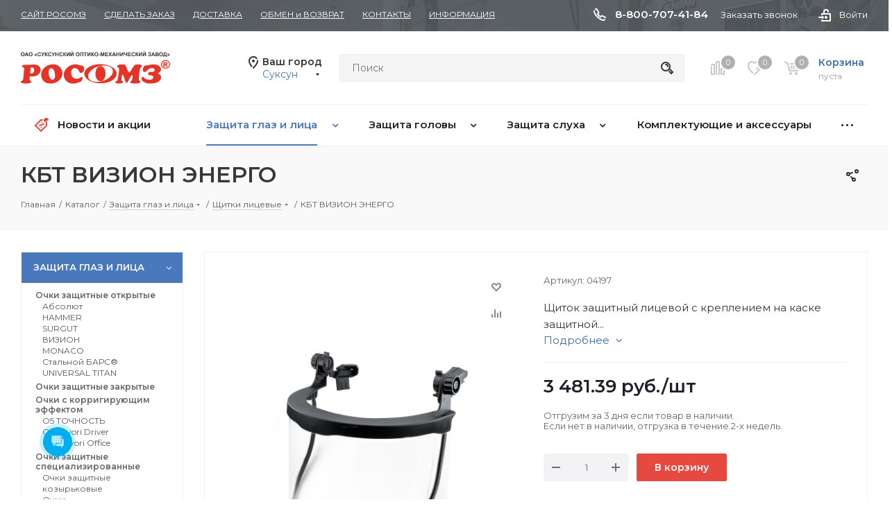

--- FILE ---
content_type: text/html; charset=UTF-8
request_url: https://shop.rosomz.ru/catalog/zashchita_glaz_i_litsa_1/shchitki_litsevye/2366/
body_size: 51457
content:
<!DOCTYPE html>
<html xmlns="http://www.w3.org/1999/xhtml" xml:lang="ru" lang="ru" >
<head>

	<title>КБТ ВИЗИОН ЭНЕРГО купить от производителя РОСОМЗ оптом и в розницу, Щиток защитный лицевой с креплением на каске защитной КБТ ВИЗИОН ЭНЕРГО</title>
	<meta name="viewport" content="initial-scale=1.0, width=device-width" />
	<meta name="HandheldFriendly" content="true" />
	<meta name="yes" content="yes" />
	<meta name="apple-mobile-web-app-status-bar-style" content="black" />
	<meta name="SKYPE_TOOLBAR" content="SKYPE_TOOLBAR_PARSER_COMPATIBLE" />
	<meta http-equiv="Content-Type" content="text/html; charset=UTF-8" />
<meta name="keywords" content="КБТ ВИЗИОН ЭНЕРГО купить от производителя РОСОМЗ оптом и в розницу, Щиток защитный лицевой с креплением на каске защитной КБТ ВИЗИОН ЭНЕРГО" />
<meta name="description" content="от РОСОМЗ широкий ассортимент средств индивидуальной защиты головы, глаз, лица, органа слуха и органов дыхания, тел: 8 800 707-41-84 звонок бесплатный по РФ" />
<link href="/bitrix/js/ui/design-tokens/dist/ui.design-tokens.min.css?174074314923463"  rel="stylesheet" />
<link href="/bitrix/js/ui/fonts/opensans/ui.font.opensans.min.css?16938289072320"  rel="stylesheet" />
<link href="/bitrix/js/main/popup/dist/main.popup.bundle.min.css?175161151328056"  rel="stylesheet" />
<link href="/bitrix/css/brainforce.cookies/brainforce.cookies.min.css?1584383376953"  rel="stylesheet" />
<link href="/bitrix/templates/aspro_next/components/bitrix/catalog.element/main/style.css?15898681255508"  rel="stylesheet" />
<link href="/bitrix/templates/aspro_next/components/bitrix/sale.gift.main.products/main/style.min.css?1584383428604"  rel="stylesheet" />
<link href="/bitrix/components/yenisite/bitronic.3Dmodel/templates/.default/css/remodal.css?15843833761195"  rel="stylesheet" />
<link href="/bitrix/components/yenisite/bitronic.3Dmodel/templates/.default/css/remodal-default-theme.css?15843833763918"  rel="stylesheet" />
<link href="/bitrix/templates/aspro_next/vendor/css/bootstrap.min.css?158438342888740"  data-template-style="true"  rel="stylesheet" />
<link href="/bitrix/templates/aspro_next/css/jquery.fancybox.min.css?15843834273213"  data-template-style="true"  rel="stylesheet" />
<link href="/bitrix/templates/aspro_next/css/styles.css?1703692879102592"  data-template-style="true"  rel="stylesheet" />
<link href="/bitrix/templates/aspro_next/css/animation/animation_ext.css?15843834274934"  data-template-style="true"  rel="stylesheet" />
<link href="/bitrix/templates/aspro_next/vendor/css/footable.standalone.min.css?158438342819590"  data-template-style="true"  rel="stylesheet" />
<link href="/bitrix/templates/aspro_next/ajax/ajax.min.css?1584383428247"  data-template-style="true"  rel="stylesheet" />
<link href="/bitrix/templates/aspro_next/styles.css?158762540112149"  data-template-style="true"  rel="stylesheet" />
<link href="/bitrix/templates/aspro_next/template_styles.css?1762516004573307"  data-template-style="true"  rel="stylesheet" />
<link href="/bitrix/templates/aspro_next/css/media.min.css?1623152489120118"  data-template-style="true"  rel="stylesheet" />
<link href="/bitrix/templates/aspro_next/vendor/fonts/font-awesome/css/font-awesome.min.css?158438342831000"  data-template-style="true"  rel="stylesheet" />
<link href="/bitrix/templates/aspro_next/css/print.min.css?158438342716703"  data-template-style="true"  rel="stylesheet" />
<link href="/bitrix/templates/aspro_next/themes/custom_s1/theme.min.css?166358150842381"  data-template-style="true"  rel="stylesheet" />
<link href="/bitrix/templates/aspro_next/bg_color/light/bgcolors.min.css?158438342854"  data-template-style="true"  rel="stylesheet" />
<link href="/bitrix/templates/aspro_next/css/width-3.min.css?15843834272012"  data-template-style="true"  rel="stylesheet" />
<link href="/bitrix/templates/aspro_next/css/font-1.min.css?15843834273842"  data-template-style="true"  rel="stylesheet" />
<link href="/bitrix/templates/aspro_next/css/custom.css?167759325454717"  data-template-style="true"  rel="stylesheet" />
<link href="/bitrix/components/aspro/theme.next/css/user_font_s1.css?1663581498151"  data-template-style="true"  rel="stylesheet" />
<script>if(!window.BX)window.BX={};if(!window.BX.message)window.BX.message=function(mess){if(typeof mess==='object'){for(let i in mess) {BX.message[i]=mess[i];} return true;}};</script>
<script>(window.BX||top.BX).message({"pull_server_enabled":"N","pull_config_timestamp":1740028406,"shared_worker_allowed":"Y","pull_guest_mode":"N","pull_guest_user_id":0,"pull_worker_mtime":1745315476});(window.BX||top.BX).message({"PULL_OLD_REVISION":"Для продолжения корректной работы с сайтом необходимо перезагрузить страницу."});</script>
<script>(window.BX||top.BX).message({"JS_CORE_LOADING":"Загрузка...","JS_CORE_NO_DATA":"- Нет данных -","JS_CORE_WINDOW_CLOSE":"Закрыть","JS_CORE_WINDOW_EXPAND":"Развернуть","JS_CORE_WINDOW_NARROW":"Свернуть в окно","JS_CORE_WINDOW_SAVE":"Сохранить","JS_CORE_WINDOW_CANCEL":"Отменить","JS_CORE_WINDOW_CONTINUE":"Продолжить","JS_CORE_H":"ч","JS_CORE_M":"м","JS_CORE_S":"с","JSADM_AI_HIDE_EXTRA":"Скрыть лишние","JSADM_AI_ALL_NOTIF":"Показать все","JSADM_AUTH_REQ":"Требуется авторизация!","JS_CORE_WINDOW_AUTH":"Войти","JS_CORE_IMAGE_FULL":"Полный размер"});</script>

<script src="/bitrix/js/main/core/core.min.js?1751611732230432"></script>

<script>BX.Runtime.registerExtension({"name":"main.core","namespace":"BX","loaded":true});</script>
<script>BX.setJSList(["\/bitrix\/js\/main\/core\/core_ajax.js","\/bitrix\/js\/main\/core\/core_promise.js","\/bitrix\/js\/main\/polyfill\/promise\/js\/promise.js","\/bitrix\/js\/main\/loadext\/loadext.js","\/bitrix\/js\/main\/loadext\/extension.js","\/bitrix\/js\/main\/polyfill\/promise\/js\/promise.js","\/bitrix\/js\/main\/polyfill\/find\/js\/find.js","\/bitrix\/js\/main\/polyfill\/includes\/js\/includes.js","\/bitrix\/js\/main\/polyfill\/matches\/js\/matches.js","\/bitrix\/js\/ui\/polyfill\/closest\/js\/closest.js","\/bitrix\/js\/main\/polyfill\/fill\/main.polyfill.fill.js","\/bitrix\/js\/main\/polyfill\/find\/js\/find.js","\/bitrix\/js\/main\/polyfill\/matches\/js\/matches.js","\/bitrix\/js\/main\/polyfill\/core\/dist\/polyfill.bundle.js","\/bitrix\/js\/main\/core\/core.js","\/bitrix\/js\/main\/polyfill\/intersectionobserver\/js\/intersectionobserver.js","\/bitrix\/js\/main\/lazyload\/dist\/lazyload.bundle.js","\/bitrix\/js\/main\/polyfill\/core\/dist\/polyfill.bundle.js","\/bitrix\/js\/main\/parambag\/dist\/parambag.bundle.js"]);
</script>
<script>BX.Runtime.registerExtension({"name":"ls","namespace":"window","loaded":true});</script>
<script>BX.Runtime.registerExtension({"name":"jquery2","namespace":"window","loaded":true});</script>
<script>BX.Runtime.registerExtension({"name":"ui.design-tokens","namespace":"window","loaded":true});</script>
<script>BX.Runtime.registerExtension({"name":"ui.fonts.opensans","namespace":"window","loaded":true});</script>
<script>BX.Runtime.registerExtension({"name":"main.popup","namespace":"BX.Main","loaded":true});</script>
<script>BX.Runtime.registerExtension({"name":"popup","namespace":"window","loaded":true});</script>
<script type="extension/settings" data-extension="currency.currency-core">{"region":"ru"}</script>
<script>BX.Runtime.registerExtension({"name":"currency.currency-core","namespace":"BX.Currency","loaded":true});</script>
<script>BX.Runtime.registerExtension({"name":"currency","namespace":"window","loaded":true});</script>
<script>(window.BX||top.BX).message({"LANGUAGE_ID":"ru","FORMAT_DATE":"DD.MM.YYYY","FORMAT_DATETIME":"DD.MM.YYYY HH:MI:SS","COOKIE_PREFIX":"BITRIX_SM","SERVER_TZ_OFFSET":"18000","UTF_MODE":"Y","SITE_ID":"s1","SITE_DIR":"\/","USER_ID":"","SERVER_TIME":1769001653,"USER_TZ_OFFSET":0,"USER_TZ_AUTO":"Y","bitrix_sessid":"1f288c7099def8b8e50bfb9ccde49045"});</script>


<script src="/bitrix/js/pull/protobuf/protobuf.min.js?165666828876433"></script>
<script src="/bitrix/js/pull/protobuf/model.min.js?165666828814190"></script>
<script src="/bitrix/js/main/core/core_promise.min.js?16566614252490"></script>
<script src="/bitrix/js/rest/client/rest.client.min.js?16566683549240"></script>
<script src="/bitrix/js/pull/client/pull.client.min.js?175161164949849"></script>
<script src="/bitrix/js/main/core/core_ls.min.js?17407432962683"></script>
<script src="/bitrix/js/main/jquery/jquery-2.2.4.min.js?169382804385578"></script>
<script src="/bitrix/js/main/ajax.js?158438343735509"></script>
<script src="/bitrix/js/main/popup/dist/main.popup.bundle.min.js?175161172966962"></script>
<script src="/bitrix/js/currency/currency-core/dist/currency-core.bundle.min.js?17407428104569"></script>
<script src="/bitrix/js/currency/core_currency.min.js?1740742810835"></script>
<script src="/bitrix/js/brainforce.cookies/jquery.ihavecookies.min.js?16376608062914"></script>
<script>BX.setJSList(["\/bitrix\/templates\/aspro_next\/components\/bitrix\/catalog.element\/main\/script.js","\/bitrix\/templates\/aspro_next\/components\/bitrix\/sale.gift.product\/main\/script.js","\/bitrix\/templates\/aspro_next\/components\/bitrix\/sale.gift.main.products\/main\/script.js","\/bitrix\/templates\/aspro_next\/js\/jquery.history.js","\/bitrix\/components\/yenisite\/bitronic.3Dmodel\/templates\/.default\/script.js","\/bitrix\/templates\/aspro_next\/js\/popper.min.js","\/bitrix\/templates\/aspro_next\/js\/jquery.actual.min.js","\/bitrix\/templates\/aspro_next\/vendor\/js\/jquery.bxslider.js","\/bitrix\/templates\/aspro_next\/js\/jqModal.js","\/bitrix\/templates\/aspro_next\/vendor\/js\/bootstrap.js","\/bitrix\/templates\/aspro_next\/vendor\/js\/jquery.appear.js","\/bitrix\/templates\/aspro_next\/js\/browser.js","\/bitrix\/templates\/aspro_next\/js\/jquery.fancybox.js","\/bitrix\/templates\/aspro_next\/js\/jquery.flexslider.js","\/bitrix\/templates\/aspro_next\/vendor\/js\/moment.min.js","\/bitrix\/templates\/aspro_next\/vendor\/js\/footable.js","\/bitrix\/templates\/aspro_next\/js\/jquery.validate.min.js","\/bitrix\/templates\/aspro_next\/js\/jquery.inputmask.bundle.min.js","\/bitrix\/templates\/aspro_next\/js\/jquery.easing.1.3.js","\/bitrix\/templates\/aspro_next\/js\/equalize.min.js","\/bitrix\/templates\/aspro_next\/js\/jquery.alphanumeric.js","\/bitrix\/templates\/aspro_next\/js\/jquery.cookie.js","\/bitrix\/templates\/aspro_next\/js\/jquery.plugin.min.js","\/bitrix\/templates\/aspro_next\/js\/jquery.countdown.min.js","\/bitrix\/templates\/aspro_next\/js\/jquery.countdown-ru.js","\/bitrix\/templates\/aspro_next\/js\/jquery.ikSelect.js","\/bitrix\/templates\/aspro_next\/js\/jquery.mobile.custom.touch.min.js","\/bitrix\/templates\/aspro_next\/js\/jquery.dotdotdot.js","\/bitrix\/templates\/aspro_next\/js\/rating_likes.js","\/bitrix\/templates\/aspro_next\/js\/video_banner.js","\/bitrix\/templates\/aspro_next\/js\/main.js","\/bitrix\/components\/bitrix\/search.title\/script.js","\/bitrix\/templates\/aspro_next\/components\/bitrix\/search.title\/corp\/script.js","\/bitrix\/templates\/aspro_next\/components\/bitrix\/menu\/left_front_catalog\/script.js","\/bitrix\/templates\/aspro_next\/components\/bitrix\/search.title\/fixed\/script.js","\/bitrix\/templates\/aspro_next\/js\/custom.js","\/bitrix\/templates\/aspro_next\/js\/jquery-ui.min.js","\/bitrix\/templates\/aspro_next\/components\/aspro\/regionality.list.next\/popup_regions_small\/script.js","\/bitrix\/templates\/aspro_next\/components\/bitrix\/subscribe.edit\/footer\/script.js"]);</script>
<script data-skip-moving='true'>window['asproRecaptcha'] = {params: {'recaptchaColor':'light','recaptchaLogoShow':'y','recaptchaSize':'normal','recaptchaBadge':'bottomright','recaptchaLang':'ru'},key: '6Leg4scUAAAAAHI8tM7GlJ4HAxVAna1-do00-rmk'};</script>
<script data-skip-moving='true'>!function(a,e,r,c,t){function n(r){var c=e.getElementById(r);if(c&&!(c.className.indexOf("g-recaptcha")<0)&&a.grecaptcha&&!c.children.length){var n=grecaptcha.render(r,{sitekey:a[t].key+"",theme:a[t].params.recaptchaColor+"",size:a[t].params.recaptchaSize+"",callback:"onCaptchaVerify"+a[t].params.recaptchaSize,badge:a[t].params.recaptchaBadge});$(c).attr("data-widgetid",n)}}a.onLoadRenderRecaptcha=function(){for(var e in a[c].args)a[c].args.hasOwnProperty(e)&&n(a[c].args[e][0]);a[c]=function(a){n(a)}},a[c]=a[c]||function(){a[c].args=a[c].args||[],a[c].args.push(arguments),function(e,r,c){var n;e.getElementById(c)||(n=e.createElement(r),n.id=c,n.src="//www.google.com/recaptcha/api.js?hl="+a[t].params.recaptchaLang+"&onload=onLoadRenderRecaptcha&render=explicit",e.head.appendChild(n))}(e,r,"recaptchaApiLoader")}}(window,document,"script","renderRecaptchaById","asproRecaptcha");</script>
<script data-skip-moving='true'>!function(){var e=function(e){for(var a=e;a;)if(a=a.parentNode,"form"===a.nodeName.toLowerCase())return a;return null},a=function(e){var a=[],t=null,n=!1;"undefined"!=typeof e&&(n=null!==e),t=n?e.getElementsByTagName("input"):document.getElementsByName("captcha_word");for(var r=0;r<t.length;r++)"captcha_word"===t[r].name&&a.push(t[r]);return a},t=function(e){for(var a=[],t=e.getElementsByTagName("img"),n=0;n<t.length;n++)(/\/bitrix\/tools\/captcha.php\?(captcha_code|captcha_sid)=[^>]*?/i.test(t[n].src)||"captcha"===t[n].id)&&a.push(t[n]);return a},n=function(){var t=null,n=a(t);if(0===n.length)return[];for(var r=[],c=0;c<n.length;c++){var o=e(n[c]);null!==o&&r.push(o)}return r},r=function(e){var a="recaptcha-dynamic-"+(new Date).getTime();if(null!==document.getElementById(a)){var t=!1,n=null,r=65535;do n=Math.floor(Math.random()*r),t=null!==document.getElementById(a+n);while(t);a+=n}var c=document.createElement("div");c.id=a,c.className="g-recaptcha",c.attributes["data-sitekey"]=window.asproRecaptcha.key,e.parentNode&&(e.parentNode.className+=" recaptcha_text",e.parentNode.replaceChild(c,e)),renderRecaptchaById(a)},c=function(e){var a="[data-uri]";e.attributes.src=a,e.style.display="none","src"in e&&(e.parentNode&&(e.parentNode.className+=" recaptcha_tmp_img"),e.src=a)},o=function(e){"function"==typeof $&&$(e).find(".captcha-row label > span").length&&$(e).find(".captcha-row label > span").html(BX.message("RECAPTCHA_TEXT")+' <span class="star">*</span>')},p=function(){for(var e,p=n(),d=0;d<p.length;d++){var i=p[d],s=a(i);if(0!==s.length){var l=t(i);if(0!==l.length){for(e=0;e<s.length;e++)r(s[e]);for(e=0;e<l.length;e++)c(l[e]);o(i)}}}},d=function(){if("undefined"!=typeof renderRecaptchaById)for(var e=document.getElementsByClassName("g-recaptcha"),a=0;a<e.length;a++){var t=e[a];if(0===t.innerHTML.length){var n=t.id;if("string"==typeof n&&0!==n.length){if("function"==typeof $){var r=$(t).closest(".captcha-row");r.length&&(r.addClass(window.asproRecaptcha.params.recaptchaSize+" logo_captcha_"+window.asproRecaptcha.params.recaptchaLogoShow+" "+window.asproRecaptcha.params.recaptchaBadge),r.find(".captcha_image").addClass("recaptcha_tmp_img"),r.find(".captcha_input").addClass("recaptcha_text"),"invisible"!==window.asproRecaptcha.params.recaptchaSize&&(r.find("input.recaptcha").length||$('<input type="text" class="recaptcha" value="" />').appendTo(r)))}renderRecaptchaById(n)}}}},i=function(){try{return d(),window.renderRecaptchaById&&window.asproRecaptcha&&window.asproRecaptcha.key?(p(),!0):(console.error("Bad captcha keys or module error"),!0)}catch(e){return console.error(e),!0}};document.addEventListener?document.addEventListener("DOMNodeInserted",i,!1):console.warn("Your browser does not support dynamic ReCaptcha replacement")}();</script>
<script>
					(function () {
						"use strict";

						var counter = function ()
						{
							var cookie = (function (name) {
								var parts = ("; " + document.cookie).split("; " + name + "=");
								if (parts.length == 2) {
									try {return JSON.parse(decodeURIComponent(parts.pop().split(";").shift()));}
									catch (e) {}
								}
							})("BITRIX_CONVERSION_CONTEXT_s1");

							if (cookie && cookie.EXPIRE >= BX.message("SERVER_TIME"))
								return;

							var request = new XMLHttpRequest();
							request.open("POST", "/bitrix/tools/conversion/ajax_counter.php", true);
							request.setRequestHeader("Content-type", "application/x-www-form-urlencoded");
							request.send(
								"SITE_ID="+encodeURIComponent("s1")+
								"&sessid="+encodeURIComponent(BX.bitrix_sessid())+
								"&HTTP_REFERER="+encodeURIComponent(document.referrer)
							);
						};

						if (window.frameRequestStart === true)
							BX.addCustomEvent("onFrameDataReceived", counter);
						else
							BX.ready(counter);
					})();
				</script>
<script>BX.message({'PHONE':'Телефон','FAST_VIEW':'Быстрый просмотр','TABLES_SIZE_TITLE':'Подбор размера','SOCIAL':'Социальные сети','DESCRIPTION':'Описание магазина','ITEMS':'Товары','LOGO':'Логотип','REGISTER_INCLUDE_AREA':'Текст о регистрации','AUTH_INCLUDE_AREA':'Текст об авторизации','FRONT_IMG':'Изображение компании','EMPTY_CART':'пуста','CATALOG_VIEW_MORE':'... Показать все','CATALOG_VIEW_LESS':'... Свернуть','JS_REQUIRED':'Заполните это поле','JS_FORMAT':'Неверный формат','JS_FILE_EXT':'Недопустимое расширение файла','JS_PASSWORD_COPY':'Пароли не совпадают','JS_PASSWORD_LENGTH':'Минимум 6 символов','JS_ERROR':'Неверно заполнено поле','JS_FILE_SIZE':'Максимальный размер 5мб','JS_FILE_BUTTON_NAME':'Выберите файл','JS_FILE_DEFAULT':'Файл не найден','JS_DATE':'Некорректная дата','JS_DATETIME':'Некорректная дата/время','JS_REQUIRED_LICENSES':'Согласитесь с условиями','LICENSE_PROP':'Согласие на обработку персональных данных','LOGIN_LEN':'Введите минимум {0} символа','FANCY_CLOSE':'Закрыть','FANCY_NEXT':'Следующий','FANCY_PREV':'Предыдущий','TOP_AUTH_REGISTER':'Регистрация','CALLBACK':'Заказать звонок','S_CALLBACK':'Заказать звонок','UNTIL_AKC':'До конца акции','TITLE_QUANTITY_BLOCK':'Остаток','TITLE_QUANTITY':'шт.','TOTAL_SUMM_ITEM':'Общая стоимость ','SUBSCRIBE_SUCCESS':'Вы успешно подписались','RECAPTCHA_TEXT':'Подтвердите, что вы не робот','JS_RECAPTCHA_ERROR':'Пройдите проверку','COUNTDOWN_SEC':'сек.','COUNTDOWN_MIN':'мин.','COUNTDOWN_HOUR':'час.','COUNTDOWN_DAY0':'дней','COUNTDOWN_DAY1':'день','COUNTDOWN_DAY2':'дня','COUNTDOWN_WEAK0':'Недель','COUNTDOWN_WEAK1':'Неделя','COUNTDOWN_WEAK2':'Недели','COUNTDOWN_MONTH0':'Месяцев','COUNTDOWN_MONTH1':'Месяц','COUNTDOWN_MONTH2':'Месяца','COUNTDOWN_YEAR0':'Лет','COUNTDOWN_YEAR1':'Год','COUNTDOWN_YEAR2':'Года','CATALOG_PARTIAL_BASKET_PROPERTIES_ERROR':'Заполнены не все свойства у добавляемого товара','CATALOG_EMPTY_BASKET_PROPERTIES_ERROR':'Выберите свойства товара, добавляемые в корзину в параметрах компонента','CATALOG_ELEMENT_NOT_FOUND':'Элемент не найден','ERROR_ADD2BASKET':'Ошибка добавления товара в корзину','CATALOG_SUCCESSFUL_ADD_TO_BASKET':'Успешное добавление товара в корзину','ERROR_BASKET_TITLE':'Ошибка корзины','ERROR_BASKET_PROP_TITLE':'Выберите свойства, добавляемые в корзину','ERROR_BASKET_BUTTON':'Выбрать','BASKET_TOP':'Корзина в шапке','ERROR_ADD_DELAY_ITEM':'Ошибка отложенной корзины','VIEWED_TITLE':'Ранее вы смотрели','VIEWED_BEFORE':'Ранее вы смотрели','BEST_TITLE':'Лучшие предложения','CT_BST_SEARCH_BUTTON':'Поиск','CT_BST_SEARCH2_BUTTON':'Найти','BASKET_PRINT_BUTTON':'Распечатать','BASKET_CLEAR_ALL_BUTTON':'Очистить','BASKET_QUICK_ORDER_BUTTON':'Быстрый заказ','BASKET_CONTINUE_BUTTON':'Продолжить покупки','BASKET_ORDER_BUTTON':'Оформить заказ','SHARE_BUTTON':'Поделиться','BASKET_CHANGE_TITLE':'Ваш заказ','BASKET_CHANGE_LINK':'Изменить','MORE_INFO_SKU':'Подробнее','FROM':'от','TITLE_BLOCK_VIEWED_NAME':'Ранее вы смотрели','T_BASKET':'Корзина','FILTER_EXPAND_VALUES':'Показать все','FILTER_HIDE_VALUES':'Свернуть','FULL_ORDER':'Полный заказ','CUSTOM_COLOR_CHOOSE':'Выбрать','CUSTOM_COLOR_CANCEL':'Отмена','S_MOBILE_MENU':'Меню','NEXT_T_MENU_BACK':'Назад','NEXT_T_MENU_CALLBACK':'Обратная связь','NEXT_T_MENU_CONTACTS_TITLE':'Будьте на связи','SEARCH_TITLE':'Поиск','SOCIAL_TITLE':'Оставайтесь на связи','HEADER_SCHEDULE':'Время работы','SEO_TEXT':'SEO описание','COMPANY_IMG':'Картинка компании','COMPANY_TEXT':'Описание компании','CONFIG_SAVE_SUCCESS':'Настройки сохранены','CONFIG_SAVE_FAIL':'Ошибка сохранения настроек','ITEM_ECONOMY':'Экономия','ITEM_ARTICLE':'Артикул: ','JS_FORMAT_ORDER':'имеет неверный формат','JS_BASKET_COUNT_TITLE':'В корзине товаров на SUMM','POPUP_VIDEO':'Видео','POPUP_GIFT_TEXT':'Нашли что-то особенное? Намекните другу о подарке!'})</script>
<link href="https://fonts.googleapis.com/css?family=Montserrat:400,500i,600,600i&amp;subset=cyrillic" rel="stylesheet">
<meta property="og:description" content="Щиток защитный лицевой с креплением на каске защитной КБТ ВИЗИОН ЭНЕРГО" />
<meta property="og:image" content="https://shop.rosomz.ru:443/upload/iblock/cba/5wkv49ysojbpyvsu5v4c0v00y842gqq3.jpg" />
<link rel="image_src" href="https://shop.rosomz.ru:443/upload/iblock/cba/5wkv49ysojbpyvsu5v4c0v00y842gqq3.jpg"  />
<meta property="og:title" content="КБТ ВИЗИОН ЭНЕРГО купить от производителя РОСОМЗ оптом и в розницу, Щиток защитный лицевой с креплением на каске защитной КБТ ВИЗИОН ЭНЕРГО" />
<meta property="og:type" content="website" />
<meta property="og:url" content="https://shop.rosomz.ru:443/catalog/zashchita_glaz_i_litsa_1/shchitki_litsevye/2366/" />
<style>
					:root {
						--window-bg-color: #0a4a88;
						--window-text-color: #FFFFFF;
						--window-button-bg-color: #e53328;
						--window-button-text-color: #FFFFFF;
					}
				</style>
<style>#gdpr-cookie-message {bottom: 0;padding: 10px 0 10px 0px !important;width:100%;}
							#gdpr-cookie-message p{padding:0 10px; text-align:center}
							#gdpr-cookie-message p:last-child {margin-bottom: 0;text-align: center;}
							</style>
<script>
					$(document).ready(function() {
							$('body').ihavecookies({
								message: 'Для того чтобы наш сайт оставался привлекательным и удобным для вас, мы используем Cookie. Cookie позволяют персонифицировать посетителей сайтов, чтобы предоставить им информацию, наиболее точно соответствующую запросам каждого. Вы можете запретить прием Cookie. Однако при отказе функциональность нашего веб-сайта может быть ограничена.',
								delay: 600,
								expires: 10,
								link: '#privacy',
								onAccept: function(){
									var myPreferences = $.fn.ihavecookies.cookie();
									//console.log('Yay! The following preferences were saved...');
									//console.log(myPreferences);
								},
								acceptBtnLabel: 'Принимаю',
								fixedCookieTypeDesc: 'These are essential for the website to work correctly.'
							});						
					});
					</script>



<script  src="/bitrix/cache/js/s1/aspro_next/template_8713b5a35c90381e4550cb89908eea1a/template_8713b5a35c90381e4550cb89908eea1a_v1.js?1762509540676453"></script>
<script  src="/bitrix/cache/js/s1/aspro_next/page_5a996a30eb8aaf5b4eb010713b94301a/page_5a996a30eb8aaf5b4eb010713b94301a_v1.js?1751611908155696"></script>
<script  src="/bitrix/cache/js/s1/aspro_next/default_1cedecf163a53573871d367a8ef16c86/default_1cedecf163a53573871d367a8ef16c86_v1.js?175161190833553"></script>
<script  src="/bitrix/cache/js/s1/aspro_next/default_28a1af5acd80e4432e88a9063650a10b/default_28a1af5acd80e4432e88a9063650a10b_v1.js?1751611908478"></script>

		
	<link rel="apple-touch-icon" sizes="180x180" href="/bitrix/templates/aspro_next/imgfavicon/apple-touch-icon.png">
	<link rel="icon" type="image/png" sizes="32x32" href="/bitrix/templates/aspro_next/imgfavicon/favicon-32x32.png">
	<link rel="icon" type="image/png" sizes="16x16" href="/bitrix/templates/aspro_next/imgfavicon/favicon-16x16.png">
	<link rel="manifest" href="/bitrix/templates/aspro_next/imgfavicon/site.webmanifest">
	<link rel="mask-icon" href="/bitrix/templates/aspro_next/imgfavicon/safari-pinned-tab.svg" color="#5bbad5">

		



	<meta itemprop="itemReviewed" content="КБТ ВИЗИОН ЭНЕРГО купить от производителя РОСОМЗ оптом и в розницу, Щиток защитный лицевой с креплением на каске защитной КБТ ВИЗИОН ЭНЕРГО">
	<meta name="cmsmagazine" content="d939b98a50c9db28b4a8cf3a2017dfd4" />
	<meta name="google" content="notranslate">
</head>
<body class="notranslate  site_s1 fill_bg_n" id="main">
	<div id="panel"></div>
	
	





				<!--'start_frame_cache_basketitems-component-block'-->												<div id="ajax_basket"></div>
					<!--'end_frame_cache_basketitems-component-block'-->				<script>
				BX.message({'MIN_ORDER_PRICE_TEXT':'<b>Минимальная сумма заказа #PRICE#<\/b><br/>Пожалуйста, добавьте еще товаров в корзину','LICENSES_TEXT':'Ознакомлен и согласен с <a href=\"https://shop.rosomz.ru/politika_konfidentsialnosti/\">Пользовательским соглашением<\/a>','POLICY_TEXT':'Прочитал <a href=\"https://shop.rosomz.ru/1025_Politika_obrabotki_personalny_dannyh_OAO_SOMZ.pdf\" target=\"_blank\">Политику конфиденциальности<\/a> и даю <a href=\"/include/licenses_detail.php\" target=\"_blank\">согласие<\/a> на обработку персональных данных'});

		var arNextOptions = ({
			"SITE_DIR" : "/",
			"SITE_ID" : "s1",
			"SITE_ADDRESS" : "shop.rosomz.ru",
			"FORM" : ({
				"ASK_FORM_ID" : "ASK",
				"SERVICES_FORM_ID" : "SERVICES",
				"FEEDBACK_FORM_ID" : "FEEDBACK",
				"CALLBACK_FORM_ID" : "CALLBACK",
				"RESUME_FORM_ID" : "RESUME",
				"TOORDER_FORM_ID" : "TOORDER"
			}),
			"PAGES" : ({
				"FRONT_PAGE" : "",
				"BASKET_PAGE" : "",
				"ORDER_PAGE" : "",
				"PERSONAL_PAGE" : "",
				"CATALOG_PAGE" : "1",
				"CATALOG_PAGE_URL" : "/catalog/",
				"BASKET_PAGE_URL" : "/basket/",
			}),
			"PRICES" : ({
				"MIN_PRICE" : "",
			}),
			"THEME" : ({
				'THEME_SWITCHER' : 'N',
				'BASE_COLOR' : 'CUSTOM',
				'BASE_COLOR_CUSTOM' : '4978bc',
				'TOP_MENU' : '',
				'TOP_MENU_FIXED' : 'N',
				'COLORED_LOGO' : 'N',
				'SIDE_MENU' : 'LEFT',
				'SCROLLTOTOP_TYPE' : 'ROUND_COLOR',
				'SCROLLTOTOP_POSITION' : 'PADDING',
				'CAPTCHA_FORM_TYPE' : '',
				'PHONE_MASK' : '8-999-999-99-99',
				'VALIDATE_PHONE_MASK' : '',
				'DATE_MASK' : 'd.m.y',
				'DATE_PLACEHOLDER' : 'дд.мм.гггг',
				'VALIDATE_DATE_MASK' : '^[0-9]{1,2}\.[0-9]{1,2}\.[0-9]{4}$',
				'DATETIME_MASK' : 'd.m.y h:s',
				'DATETIME_PLACEHOLDER' : 'дд.мм.гггг чч:мм',
				'VALIDATE_DATETIME_MASK' : '^[0-9]{1,2}\.[0-9]{1,2}\.[0-9]{4} [0-9]{1,2}\:[0-9]{1,2}$',
				'VALIDATE_FILE_EXT' : 'png|jpg|jpeg|gif|doc|docx|xls|xlsx|txt|pdf|odt|rtf',
				'BANNER_WIDTH' : '',
				'BIGBANNER_ANIMATIONTYPE' : 'SLIDE_HORIZONTAL',
				'BIGBANNER_SLIDESSHOWSPEED' : '5000',
				'BIGBANNER_ANIMATIONSPEED' : '600',
				'PARTNERSBANNER_SLIDESSHOWSPEED' : '5000',
				'PARTNERSBANNER_ANIMATIONSPEED' : '600',
				'ORDER_BASKET_VIEW' : 'NORMAL',
				'SHOW_BASKET_ONADDTOCART' : 'Y',
				'SHOW_BASKET_PRINT' : 'Y',
				"SHOW_ONECLICKBUY_ON_BASKET_PAGE" : 'N',
				'SHOW_LICENCE' : 'Y',
				'LICENCE_CHECKED' : 'Y',
				'SHOW_TOTAL_SUMM' : 'N',
				'SHOW_TOTAL_SUMM_TYPE' : 'CHANGE',
				'CHANGE_TITLE_ITEM' : 'N',
				'DISCOUNT_PRICE' : '',
				'STORES' : '',
				'STORES_SOURCE' : 'IBLOCK',
				'TYPE_SKU' : 'TYPE_1',
				'MENU_POSITION' : 'LINE',
				'MENU_TYPE_VIEW' : 'BOTTOM',
				'DETAIL_PICTURE_MODE' : 'POPUP',
				'PAGE_WIDTH' : '3',
				'PAGE_CONTACTS' : '1',
				'HEADER_TYPE' : 'custom',
				'REGIONALITY_SEARCH_ROW' : 'N',
				'HEADER_TOP_LINE' : '',
				'HEADER_FIXED' : '2',
				'HEADER_MOBILE' : '1',
				'HEADER_MOBILE_MENU' : '1',
				'HEADER_MOBILE_MENU_SHOW_TYPE' : '',
				'TYPE_SEARCH' : 'fixed',
				'PAGE_TITLE' : '3',
				'INDEX_TYPE' : 'index2',
				'FOOTER_TYPE' : 'custom',
				'PRINT_BUTTON' : 'N',
				'EXPRESSION_FOR_PRINT_PAGE' : 'Версия для печати',
				'EXPRESSION_FOR_FAST_VIEW' : 'Быстрый просмотр',
				'FILTER_VIEW' : 'VERTICAL',
				'YA_GOALS' : 'N',
				'YA_COUNTER_ID' : '',
				'USE_FORMS_GOALS' : 'COMMON',
				'USE_SALE_GOALS' : '',
				'USE_DEBUG_GOALS' : 'N',
				'SHOW_HEADER_GOODS' : 'Y',
				'INSTAGRAMM_INDEX' : 'Y',
			}),
			"PRESETS": [{'ID':'968','TITLE':'Тип 1','DESCRIPTION':'','IMG':'/bitrix/images/aspro.next/themes/preset968_1544181424.png','OPTIONS':{'THEME_SWITCHER':'Y','BASE_COLOR':'9','BASE_COLOR_CUSTOM':'1976d2','SHOW_BG_BLOCK':'N','COLORED_LOGO':'Y','PAGE_WIDTH':'3','FONT_STYLE':'2','MENU_COLOR':'COLORED','LEFT_BLOCK':'1','SIDE_MENU':'LEFT','H1_STYLE':'2','TYPE_SEARCH':'fixed','PAGE_TITLE':'1','HOVER_TYPE_IMG':'shine','SHOW_LICENCE':'Y','MAX_DEPTH_MENU':'3','HIDE_SITE_NAME_TITLE':'Y','SHOW_CALLBACK':'Y','PRINT_BUTTON':'N','USE_GOOGLE_RECAPTCHA':'N','GOOGLE_RECAPTCHA_SHOW_LOGO':'Y','HIDDEN_CAPTCHA':'Y','INSTAGRAMM_WIDE_BLOCK':'N','BIGBANNER_HIDEONNARROW':'N','INDEX_TYPE':{'VALUE':'index1','SUB_PARAMS':{'TIZERS':'Y','CATALOG_SECTIONS':'Y','CATALOG_TAB':'Y','MIDDLE_ADV':'Y','SALE':'Y','BLOG':'Y','BOTTOM_BANNERS':'Y','COMPANY_TEXT':'Y','BRANDS':'Y','INSTAGRAMM':'Y'}},'FRONT_PAGE_BRANDS':'brands_slider','FRONT_PAGE_SECTIONS':'front_sections_only','TOP_MENU_FIXED':'Y','HEADER_TYPE':'1','USE_REGIONALITY':'Y','FILTER_VIEW':'COMPACT','SEARCH_VIEW_TYPE':'with_filter','USE_FAST_VIEW_PAGE_DETAIL':'fast_view_1','SHOW_TOTAL_SUMM':'Y','CHANGE_TITLE_ITEM':'N','VIEW_TYPE_HIGHLOAD_PROP':'N','SHOW_HEADER_GOODS':'Y','SEARCH_HIDE_NOT_AVAILABLE':'N','LEFT_BLOCK_CATALOG_ICONS':'N','SHOW_CATALOG_SECTIONS_ICONS':'Y','LEFT_BLOCK_CATALOG_DETAIL':'Y','CATALOG_COMPARE':'Y','CATALOG_PAGE_DETAIL':'element_1','SHOW_BREADCRUMBS_CATALOG_SUBSECTIONS':'Y','SHOW_BREADCRUMBS_CATALOG_CHAIN':'H1','TYPE_SKU':'TYPE_1','DETAIL_PICTURE_MODE':'POPUP','MENU_POSITION':'LINE','MENU_TYPE_VIEW':'HOVER','VIEWED_TYPE':'LOCAL','VIEWED_TEMPLATE':'HORIZONTAL','USE_WORD_EXPRESSION':'Y','ORDER_BASKET_VIEW':'FLY','ORDER_BASKET_COLOR':'DARK','SHOW_BASKET_ONADDTOCART':'Y','SHOW_BASKET_PRINT':'Y','SHOW_BASKET_ON_PAGES':'N','USE_PRODUCT_QUANTITY_LIST':'Y','USE_PRODUCT_QUANTITY_DETAIL':'Y','ONE_CLICK_BUY_CAPTCHA':'N','SHOW_ONECLICKBUY_ON_BASKET_PAGE':'Y','ONECLICKBUY_SHOW_DELIVERY_NOTE':'N','PAGE_CONTACTS':'3','CONTACTS_USE_FEEDBACK':'Y','CONTACTS_USE_MAP':'Y','BLOG_PAGE':'list_elements_2','PROJECTS_PAGE':'list_elements_2','NEWS_PAGE':'list_elements_3','STAFF_PAGE':'list_elements_1','PARTNERS_PAGE':'list_elements_3','PARTNERS_PAGE_DETAIL':'element_4','VACANCY_PAGE':'list_elements_1','LICENSES_PAGE':'list_elements_2','FOOTER_TYPE':'4','ADV_TOP_HEADER':'N','ADV_TOP_UNDERHEADER':'N','ADV_SIDE':'Y','ADV_CONTENT_TOP':'N','ADV_CONTENT_BOTTOM':'N','ADV_FOOTER':'N','HEADER_MOBILE_FIXED':'Y','HEADER_MOBILE':'1','HEADER_MOBILE_MENU':'1','HEADER_MOBILE_MENU_OPEN':'1','PERSONAL_ONEFIO':'Y','LOGIN_EQUAL_EMAIL':'Y','YA_GOALS':'N','YANDEX_ECOMERCE':'N','GOOGLE_ECOMERCE':'N'}},{'ID':'221','TITLE':'Тип 2','DESCRIPTION':'','IMG':'/bitrix/images/aspro.next/themes/preset221_1544181431.png','OPTIONS':{'THEME_SWITCHER':'Y','BASE_COLOR':'11','BASE_COLOR_CUSTOM':'107bb1','SHOW_BG_BLOCK':'N','COLORED_LOGO':'Y','PAGE_WIDTH':'2','FONT_STYLE':'8','MENU_COLOR':'LIGHT','LEFT_BLOCK':'2','SIDE_MENU':'LEFT','H1_STYLE':'2','TYPE_SEARCH':'fixed','PAGE_TITLE':'1','HOVER_TYPE_IMG':'shine','SHOW_LICENCE':'Y','MAX_DEPTH_MENU':'4','HIDE_SITE_NAME_TITLE':'Y','SHOW_CALLBACK':'Y','PRINT_BUTTON':'N','USE_GOOGLE_RECAPTCHA':'N','GOOGLE_RECAPTCHA_SHOW_LOGO':'Y','HIDDEN_CAPTCHA':'Y','INSTAGRAMM_WIDE_BLOCK':'N','BIGBANNER_HIDEONNARROW':'N','INDEX_TYPE':{'VALUE':'index3','SUB_PARAMS':{'TOP_ADV_BOTTOM_BANNER':'Y','FLOAT_BANNER':'Y','CATALOG_SECTIONS':'Y','CATALOG_TAB':'Y','TIZERS':'Y','SALE':'Y','BOTTOM_BANNERS':'Y','COMPANY_TEXT':'Y','BRANDS':'Y','INSTAGRAMM':'N'}},'FRONT_PAGE_BRANDS':'brands_slider','FRONT_PAGE_SECTIONS':'front_sections_with_childs','TOP_MENU_FIXED':'Y','HEADER_TYPE':'2','USE_REGIONALITY':'Y','FILTER_VIEW':'VERTICAL','SEARCH_VIEW_TYPE':'with_filter','USE_FAST_VIEW_PAGE_DETAIL':'fast_view_1','SHOW_TOTAL_SUMM':'Y','CHANGE_TITLE_ITEM':'N','VIEW_TYPE_HIGHLOAD_PROP':'N','SHOW_HEADER_GOODS':'Y','SEARCH_HIDE_NOT_AVAILABLE':'N','LEFT_BLOCK_CATALOG_ICONS':'N','SHOW_CATALOG_SECTIONS_ICONS':'Y','LEFT_BLOCK_CATALOG_DETAIL':'Y','CATALOG_COMPARE':'Y','CATALOG_PAGE_DETAIL':'element_3','SHOW_BREADCRUMBS_CATALOG_SUBSECTIONS':'Y','SHOW_BREADCRUMBS_CATALOG_CHAIN':'H1','TYPE_SKU':'TYPE_1','DETAIL_PICTURE_MODE':'POPUP','MENU_POSITION':'LINE','MENU_TYPE_VIEW':'HOVER','VIEWED_TYPE':'LOCAL','VIEWED_TEMPLATE':'HORIZONTAL','USE_WORD_EXPRESSION':'Y','ORDER_BASKET_VIEW':'NORMAL','ORDER_BASKET_COLOR':'DARK','SHOW_BASKET_ONADDTOCART':'Y','SHOW_BASKET_PRINT':'Y','SHOW_BASKET_ON_PAGES':'N','USE_PRODUCT_QUANTITY_LIST':'Y','USE_PRODUCT_QUANTITY_DETAIL':'Y','ONE_CLICK_BUY_CAPTCHA':'N','SHOW_ONECLICKBUY_ON_BASKET_PAGE':'Y','ONECLICKBUY_SHOW_DELIVERY_NOTE':'N','PAGE_CONTACTS':'3','CONTACTS_USE_FEEDBACK':'Y','CONTACTS_USE_MAP':'Y','BLOG_PAGE':'list_elements_2','PROJECTS_PAGE':'list_elements_2','NEWS_PAGE':'list_elements_3','STAFF_PAGE':'list_elements_1','PARTNERS_PAGE':'list_elements_3','PARTNERS_PAGE_DETAIL':'element_4','VACANCY_PAGE':'list_elements_1','LICENSES_PAGE':'list_elements_2','FOOTER_TYPE':'1','ADV_TOP_HEADER':'N','ADV_TOP_UNDERHEADER':'N','ADV_SIDE':'Y','ADV_CONTENT_TOP':'N','ADV_CONTENT_BOTTOM':'N','ADV_FOOTER':'N','HEADER_MOBILE_FIXED':'Y','HEADER_MOBILE':'1','HEADER_MOBILE_MENU':'1','HEADER_MOBILE_MENU_OPEN':'1','PERSONAL_ONEFIO':'Y','LOGIN_EQUAL_EMAIL':'Y','YA_GOALS':'N','YANDEX_ECOMERCE':'N','GOOGLE_ECOMERCE':'N'}},{'ID':'215','TITLE':'Тип 3','DESCRIPTION':'','IMG':'/bitrix/images/aspro.next/themes/preset215_1544181438.png','OPTIONS':{'THEME_SWITCHER':'Y','BASE_COLOR':'16','BASE_COLOR_CUSTOM':'188b30','SHOW_BG_BLOCK':'N','COLORED_LOGO':'Y','PAGE_WIDTH':'3','FONT_STYLE':'8','MENU_COLOR':'LIGHT','LEFT_BLOCK':'3','SIDE_MENU':'LEFT','H1_STYLE':'2','TYPE_SEARCH':'fixed','PAGE_TITLE':'1','HOVER_TYPE_IMG':'shine','SHOW_LICENCE':'Y','MAX_DEPTH_MENU':'4','HIDE_SITE_NAME_TITLE':'Y','SHOW_CALLBACK':'Y','PRINT_BUTTON':'N','USE_GOOGLE_RECAPTCHA':'N','GOOGLE_RECAPTCHA_SHOW_LOGO':'Y','HIDDEN_CAPTCHA':'Y','INSTAGRAMM_WIDE_BLOCK':'N','BIGBANNER_HIDEONNARROW':'N','INDEX_TYPE':{'VALUE':'index2','SUB_PARAMS':[]},'FRONT_PAGE_BRANDS':'brands_list','FRONT_PAGE_SECTIONS':'front_sections_with_childs','TOP_MENU_FIXED':'Y','HEADER_TYPE':'2','USE_REGIONALITY':'Y','FILTER_VIEW':'VERTICAL','SEARCH_VIEW_TYPE':'with_filter','USE_FAST_VIEW_PAGE_DETAIL':'fast_view_1','SHOW_TOTAL_SUMM':'Y','CHANGE_TITLE_ITEM':'N','VIEW_TYPE_HIGHLOAD_PROP':'N','SHOW_HEADER_GOODS':'Y','SEARCH_HIDE_NOT_AVAILABLE':'N','LEFT_BLOCK_CATALOG_ICONS':'N','SHOW_CATALOG_SECTIONS_ICONS':'Y','LEFT_BLOCK_CATALOG_DETAIL':'Y','CATALOG_COMPARE':'Y','CATALOG_PAGE_DETAIL':'element_4','SHOW_BREADCRUMBS_CATALOG_SUBSECTIONS':'Y','SHOW_BREADCRUMBS_CATALOG_CHAIN':'H1','TYPE_SKU':'TYPE_1','DETAIL_PICTURE_MODE':'POPUP','MENU_POSITION':'LINE','MENU_TYPE_VIEW':'HOVER','VIEWED_TYPE':'LOCAL','VIEWED_TEMPLATE':'HORIZONTAL','USE_WORD_EXPRESSION':'Y','ORDER_BASKET_VIEW':'NORMAL','ORDER_BASKET_COLOR':'DARK','SHOW_BASKET_ONADDTOCART':'Y','SHOW_BASKET_PRINT':'Y','SHOW_BASKET_ON_PAGES':'N','USE_PRODUCT_QUANTITY_LIST':'Y','USE_PRODUCT_QUANTITY_DETAIL':'Y','ONE_CLICK_BUY_CAPTCHA':'N','SHOW_ONECLICKBUY_ON_BASKET_PAGE':'Y','ONECLICKBUY_SHOW_DELIVERY_NOTE':'N','PAGE_CONTACTS':'3','CONTACTS_USE_FEEDBACK':'Y','CONTACTS_USE_MAP':'Y','BLOG_PAGE':'list_elements_2','PROJECTS_PAGE':'list_elements_2','NEWS_PAGE':'list_elements_3','STAFF_PAGE':'list_elements_1','PARTNERS_PAGE':'list_elements_3','PARTNERS_PAGE_DETAIL':'element_4','VACANCY_PAGE':'list_elements_1','LICENSES_PAGE':'list_elements_2','FOOTER_TYPE':'1','ADV_TOP_HEADER':'N','ADV_TOP_UNDERHEADER':'N','ADV_SIDE':'Y','ADV_CONTENT_TOP':'N','ADV_CONTENT_BOTTOM':'N','ADV_FOOTER':'N','HEADER_MOBILE_FIXED':'Y','HEADER_MOBILE':'1','HEADER_MOBILE_MENU':'1','HEADER_MOBILE_MENU_OPEN':'1','PERSONAL_ONEFIO':'Y','LOGIN_EQUAL_EMAIL':'Y','YA_GOALS':'N','YANDEX_ECOMERCE':'N','GOOGLE_ECOMERCE':'N'}},{'ID':'881','TITLE':'Тип 4','DESCRIPTION':'','IMG':'/bitrix/images/aspro.next/themes/preset881_1544181443.png','OPTIONS':{'THEME_SWITCHER':'Y','BASE_COLOR':'CUSTOM','BASE_COLOR_CUSTOM':'f07c00','SHOW_BG_BLOCK':'N','COLORED_LOGO':'Y','PAGE_WIDTH':'1','FONT_STYLE':'1','MENU_COLOR':'COLORED','LEFT_BLOCK':'2','SIDE_MENU':'RIGHT','H1_STYLE':'2','TYPE_SEARCH':'fixed','PAGE_TITLE':'3','HOVER_TYPE_IMG':'blink','SHOW_LICENCE':'Y','MAX_DEPTH_MENU':'4','HIDE_SITE_NAME_TITLE':'Y','SHOW_CALLBACK':'Y','PRINT_BUTTON':'Y','USE_GOOGLE_RECAPTCHA':'N','GOOGLE_RECAPTCHA_SHOW_LOGO':'Y','HIDDEN_CAPTCHA':'Y','INSTAGRAMM_WIDE_BLOCK':'N','BIGBANNER_HIDEONNARROW':'N','INDEX_TYPE':{'VALUE':'index4','SUB_PARAMS':[]},'FRONT_PAGE_BRANDS':'brands_slider','FRONT_PAGE_SECTIONS':'front_sections_with_childs','TOP_MENU_FIXED':'Y','HEADER_TYPE':'9','USE_REGIONALITY':'Y','FILTER_VIEW':'COMPACT','SEARCH_VIEW_TYPE':'with_filter','USE_FAST_VIEW_PAGE_DETAIL':'fast_view_1','SHOW_TOTAL_SUMM':'Y','CHANGE_TITLE_ITEM':'N','VIEW_TYPE_HIGHLOAD_PROP':'N','SHOW_HEADER_GOODS':'Y','SEARCH_HIDE_NOT_AVAILABLE':'N','LEFT_BLOCK_CATALOG_ICONS':'N','SHOW_CATALOG_SECTIONS_ICONS':'Y','LEFT_BLOCK_CATALOG_DETAIL':'Y','CATALOG_COMPARE':'Y','CATALOG_PAGE_DETAIL':'element_4','SHOW_BREADCRUMBS_CATALOG_SUBSECTIONS':'Y','SHOW_BREADCRUMBS_CATALOG_CHAIN':'H1','TYPE_SKU':'TYPE_1','DETAIL_PICTURE_MODE':'POPUP','MENU_POSITION':'LINE','MENU_TYPE_VIEW':'HOVER','VIEWED_TYPE':'LOCAL','VIEWED_TEMPLATE':'HORIZONTAL','USE_WORD_EXPRESSION':'Y','ORDER_BASKET_VIEW':'NORMAL','ORDER_BASKET_COLOR':'DARK','SHOW_BASKET_ONADDTOCART':'Y','SHOW_BASKET_PRINT':'Y','SHOW_BASKET_ON_PAGES':'N','USE_PRODUCT_QUANTITY_LIST':'Y','USE_PRODUCT_QUANTITY_DETAIL':'Y','ONE_CLICK_BUY_CAPTCHA':'N','SHOW_ONECLICKBUY_ON_BASKET_PAGE':'Y','ONECLICKBUY_SHOW_DELIVERY_NOTE':'N','PAGE_CONTACTS':'1','CONTACTS_USE_FEEDBACK':'Y','CONTACTS_USE_MAP':'Y','BLOG_PAGE':'list_elements_2','PROJECTS_PAGE':'list_elements_2','NEWS_PAGE':'list_elements_3','STAFF_PAGE':'list_elements_1','PARTNERS_PAGE':'list_elements_3','PARTNERS_PAGE_DETAIL':'element_4','VACANCY_PAGE':'list_elements_1','LICENSES_PAGE':'list_elements_2','FOOTER_TYPE':'1','ADV_TOP_HEADER':'N','ADV_TOP_UNDERHEADER':'N','ADV_SIDE':'Y','ADV_CONTENT_TOP':'N','ADV_CONTENT_BOTTOM':'N','ADV_FOOTER':'N','HEADER_MOBILE_FIXED':'Y','HEADER_MOBILE':'1','HEADER_MOBILE_MENU':'1','HEADER_MOBILE_MENU_OPEN':'1','PERSONAL_ONEFIO':'Y','LOGIN_EQUAL_EMAIL':'Y','YA_GOALS':'N','YANDEX_ECOMERCE':'N','GOOGLE_ECOMERCE':'N'}},{'ID':'741','TITLE':'Тип 5','DESCRIPTION':'','IMG':'/bitrix/images/aspro.next/themes/preset741_1544181450.png','OPTIONS':{'THEME_SWITCHER':'Y','BASE_COLOR':'CUSTOM','BASE_COLOR_CUSTOM':'d42727','BGCOLOR_THEME':'LIGHT','CUSTOM_BGCOLOR_THEME':'f6f6f7','SHOW_BG_BLOCK':'Y','COLORED_LOGO':'Y','PAGE_WIDTH':'2','FONT_STYLE':'5','MENU_COLOR':'COLORED','LEFT_BLOCK':'2','SIDE_MENU':'LEFT','H1_STYLE':'2','TYPE_SEARCH':'fixed','PAGE_TITLE':'1','HOVER_TYPE_IMG':'shine','SHOW_LICENCE':'Y','MAX_DEPTH_MENU':'4','HIDE_SITE_NAME_TITLE':'Y','SHOW_CALLBACK':'Y','PRINT_BUTTON':'N','USE_GOOGLE_RECAPTCHA':'N','GOOGLE_RECAPTCHA_SHOW_LOGO':'Y','HIDDEN_CAPTCHA':'Y','INSTAGRAMM_WIDE_BLOCK':'N','BIGBANNER_HIDEONNARROW':'N','INDEX_TYPE':{'VALUE':'index3','SUB_PARAMS':{'TOP_ADV_BOTTOM_BANNER':'Y','FLOAT_BANNER':'Y','CATALOG_SECTIONS':'Y','CATALOG_TAB':'Y','TIZERS':'Y','SALE':'Y','BOTTOM_BANNERS':'Y','COMPANY_TEXT':'Y','BRANDS':'Y','INSTAGRAMM':'N'}},'FRONT_PAGE_BRANDS':'brands_slider','FRONT_PAGE_SECTIONS':'front_sections_only','TOP_MENU_FIXED':'Y','HEADER_TYPE':'3','USE_REGIONALITY':'Y','FILTER_VIEW':'VERTICAL','SEARCH_VIEW_TYPE':'with_filter','USE_FAST_VIEW_PAGE_DETAIL':'fast_view_1','SHOW_TOTAL_SUMM':'Y','CHANGE_TITLE_ITEM':'N','VIEW_TYPE_HIGHLOAD_PROP':'N','SHOW_HEADER_GOODS':'Y','SEARCH_HIDE_NOT_AVAILABLE':'N','LEFT_BLOCK_CATALOG_ICONS':'N','SHOW_CATALOG_SECTIONS_ICONS':'Y','LEFT_BLOCK_CATALOG_DETAIL':'Y','CATALOG_COMPARE':'Y','CATALOG_PAGE_DETAIL':'element_1','SHOW_BREADCRUMBS_CATALOG_SUBSECTIONS':'Y','SHOW_BREADCRUMBS_CATALOG_CHAIN':'H1','TYPE_SKU':'TYPE_1','DETAIL_PICTURE_MODE':'POPUP','MENU_POSITION':'LINE','MENU_TYPE_VIEW':'HOVER','VIEWED_TYPE':'LOCAL','VIEWED_TEMPLATE':'HORIZONTAL','USE_WORD_EXPRESSION':'Y','ORDER_BASKET_VIEW':'NORMAL','ORDER_BASKET_COLOR':'DARK','SHOW_BASKET_ONADDTOCART':'Y','SHOW_BASKET_PRINT':'Y','SHOW_BASKET_ON_PAGES':'N','USE_PRODUCT_QUANTITY_LIST':'Y','USE_PRODUCT_QUANTITY_DETAIL':'Y','ONE_CLICK_BUY_CAPTCHA':'N','SHOW_ONECLICKBUY_ON_BASKET_PAGE':'Y','ONECLICKBUY_SHOW_DELIVERY_NOTE':'N','PAGE_CONTACTS':'3','CONTACTS_USE_FEEDBACK':'Y','CONTACTS_USE_MAP':'Y','BLOG_PAGE':'list_elements_2','PROJECTS_PAGE':'list_elements_2','NEWS_PAGE':'list_elements_3','STAFF_PAGE':'list_elements_1','PARTNERS_PAGE':'list_elements_3','PARTNERS_PAGE_DETAIL':'element_4','VACANCY_PAGE':'list_elements_1','LICENSES_PAGE':'list_elements_2','FOOTER_TYPE':'4','ADV_TOP_HEADER':'N','ADV_TOP_UNDERHEADER':'N','ADV_SIDE':'Y','ADV_CONTENT_TOP':'N','ADV_CONTENT_BOTTOM':'N','ADV_FOOTER':'N','HEADER_MOBILE_FIXED':'Y','HEADER_MOBILE':'1','HEADER_MOBILE_MENU':'1','HEADER_MOBILE_MENU_OPEN':'1','PERSONAL_ONEFIO':'Y','LOGIN_EQUAL_EMAIL':'Y','YA_GOALS':'N','YANDEX_ECOMERCE':'N','GOOGLE_ECOMERCE':'N'}},{'ID':'889','TITLE':'Тип 6','DESCRIPTION':'','IMG':'/bitrix/images/aspro.next/themes/preset889_1544181455.png','OPTIONS':{'THEME_SWITCHER':'Y','BASE_COLOR':'9','BASE_COLOR_CUSTOM':'1976d2','SHOW_BG_BLOCK':'N','COLORED_LOGO':'Y','PAGE_WIDTH':'2','FONT_STYLE':'8','MENU_COLOR':'COLORED','LEFT_BLOCK':'2','SIDE_MENU':'LEFT','H1_STYLE':'2','TYPE_SEARCH':'fixed','PAGE_TITLE':'1','HOVER_TYPE_IMG':'shine','SHOW_LICENCE':'Y','MAX_DEPTH_MENU':'3','HIDE_SITE_NAME_TITLE':'Y','SHOW_CALLBACK':'Y','PRINT_BUTTON':'N','USE_GOOGLE_RECAPTCHA':'N','GOOGLE_RECAPTCHA_SHOW_LOGO':'Y','HIDDEN_CAPTCHA':'Y','INSTAGRAMM_WIDE_BLOCK':'N','BIGBANNER_HIDEONNARROW':'N','INDEX_TYPE':{'VALUE':'index1','SUB_PARAMS':{'TIZERS':'Y','CATALOG_SECTIONS':'Y','CATALOG_TAB':'Y','MIDDLE_ADV':'Y','SALE':'Y','BLOG':'Y','BOTTOM_BANNERS':'Y','COMPANY_TEXT':'Y','BRANDS':'Y','INSTAGRAMM':'Y'}},'FRONT_PAGE_BRANDS':'brands_slider','FRONT_PAGE_SECTIONS':'front_sections_with_childs','TOP_MENU_FIXED':'Y','HEADER_TYPE':'3','USE_REGIONALITY':'Y','FILTER_VIEW':'COMPACT','SEARCH_VIEW_TYPE':'with_filter','USE_FAST_VIEW_PAGE_DETAIL':'fast_view_1','SHOW_TOTAL_SUMM':'Y','CHANGE_TITLE_ITEM':'N','VIEW_TYPE_HIGHLOAD_PROP':'N','SHOW_HEADER_GOODS':'Y','SEARCH_HIDE_NOT_AVAILABLE':'N','LEFT_BLOCK_CATALOG_ICONS':'N','SHOW_CATALOG_SECTIONS_ICONS':'Y','LEFT_BLOCK_CATALOG_DETAIL':'Y','CATALOG_COMPARE':'Y','CATALOG_PAGE_DETAIL':'element_3','SHOW_BREADCRUMBS_CATALOG_SUBSECTIONS':'Y','SHOW_BREADCRUMBS_CATALOG_CHAIN':'H1','TYPE_SKU':'TYPE_1','DETAIL_PICTURE_MODE':'POPUP','MENU_POSITION':'LINE','MENU_TYPE_VIEW':'HOVER','VIEWED_TYPE':'LOCAL','VIEWED_TEMPLATE':'HORIZONTAL','USE_WORD_EXPRESSION':'Y','ORDER_BASKET_VIEW':'NORMAL','ORDER_BASKET_COLOR':'DARK','SHOW_BASKET_ONADDTOCART':'Y','SHOW_BASKET_PRINT':'Y','SHOW_BASKET_ON_PAGES':'N','USE_PRODUCT_QUANTITY_LIST':'Y','USE_PRODUCT_QUANTITY_DETAIL':'Y','ONE_CLICK_BUY_CAPTCHA':'N','SHOW_ONECLICKBUY_ON_BASKET_PAGE':'Y','ONECLICKBUY_SHOW_DELIVERY_NOTE':'N','PAGE_CONTACTS':'3','CONTACTS_USE_FEEDBACK':'Y','CONTACTS_USE_MAP':'Y','BLOG_PAGE':'list_elements_2','PROJECTS_PAGE':'list_elements_2','NEWS_PAGE':'list_elements_3','STAFF_PAGE':'list_elements_1','PARTNERS_PAGE':'list_elements_3','PARTNERS_PAGE_DETAIL':'element_4','VACANCY_PAGE':'list_elements_1','LICENSES_PAGE':'list_elements_2','FOOTER_TYPE':'1','ADV_TOP_HEADER':'N','ADV_TOP_UNDERHEADER':'N','ADV_SIDE':'Y','ADV_CONTENT_TOP':'N','ADV_CONTENT_BOTTOM':'N','ADV_FOOTER':'N','HEADER_MOBILE_FIXED':'Y','HEADER_MOBILE':'1','HEADER_MOBILE_MENU':'1','HEADER_MOBILE_MENU_OPEN':'1','PERSONAL_ONEFIO':'Y','LOGIN_EQUAL_EMAIL':'Y','YA_GOALS':'N','YANDEX_ECOMERCE':'N','GOOGLE_ECOMERCE':'N'}}],
			"REGIONALITY":({
				'USE_REGIONALITY' : 'Y',
				'REGIONALITY_VIEW' : 'POPUP_REGIONS_SMALL',
			}),
			"COUNTERS":({
				"YANDEX_COUNTER" : 1,
				"GOOGLE_COUNTER" : 1,
				"YANDEX_ECOMERCE" : "N",
				"GOOGLE_ECOMERCE" : "N",
				"TYPE":{
					"ONE_CLICK":"Купить в 1 клик",
					"QUICK_ORDER":"Быстрый заказ",
				},
				"GOOGLE_EVENTS":{
					"ADD2BASKET": "addToCart",
					"REMOVE_BASKET": "removeFromCart",
					"CHECKOUT_ORDER": "checkout",
					"PURCHASE": "gtm.dom",
				}
			}),
			"JS_ITEM_CLICK":({
				"precision" : 6,
				"precisionFactor" : Math.pow(10,6)
			})
		});
		</script>
			
	<div class="wrapper1  catalog_page basket_normal basket_fill_DARK side_LEFT catalog_icons_N banner_auto with_fast_view mheader-v1 header-vcustom regions_Y fill_N footer-vcustom front-vindex2 mfixed_N mfixed_view_always title-v3 with_phones">
		
		<div class="header_wrap visible-lg visible-md title-v3">
			<header id="header">
				<div class="top-block top-block-v1">
	<div class="maxwidth-theme">
		<div class="row">
			<div class="col-lg-7 col-md-6">
					<ul class="menu topest">
					<li  >
				<a href="https://rosomz.ru/"><span>САЙТ РОСОМЗ</span></a>
			</li>
					<li  >
				<a href="/how_order/"><span>СДЕЛАТЬ ЗАКАЗ</span></a>
			</li>
					<li  >
				<a href="/delivery/"><span>ДОСТАВКА</span></a>
			</li>
					<li  >
				<a href="/vozvrat-tovara/"><span>ОБМЕН и ВОЗВРАТ</span></a>
			</li>
					<li  >
				<a href="/contacts/"><span>КОНТАКТЫ</span></a>
			</li>
					<li  >
				<a href="/info/"><span>ИНФОРМАЦИЯ</span></a>
			</li>
				<li class="more hidden">
			<span>...</span>
			<ul class="dropdown"></ul>
		</li>
	</ul>
			</div>
			<div class="top-block-item pull-right show-fixed top-ctrl">
				<div class="personal_wrap">
					<div class="personal top login twosmallfont">
						
		<!--'start_frame_cache_header-auth-block1'-->			<!-- noindex --><a rel="nofollow" title="Мой кабинет" class="personal-link dark-color animate-load" data-event="jqm" data-param-type="auth" data-param-backurl="/catalog/zashchita_glaz_i_litsa_1/shchitki_litsevye/2366/" data-name="auth" href="/personal/"><i class="svg inline  svg-inline-cabinet" aria-hidden="true" title="Мой кабинет"><svg xmlns="http://www.w3.org/2000/svg" width="16" height="17" viewBox="0 0 16 17">
  <defs>
    <style>
      .loccls-1 {
        fill: #222;
        fill-rule: evenodd;
      }
    </style>
  </defs>
  <path class="loccls-1" d="M14,17H2a2,2,0,0,1-2-2V8A2,2,0,0,1,2,6H3V4A4,4,0,0,1,7,0H9a4,4,0,0,1,4,4V6h1a2,2,0,0,1,2,2v7A2,2,0,0,1,14,17ZM11,4A2,2,0,0,0,9,2H7A2,2,0,0,0,5,4V6h6V4Zm3,4H2v7H14V8ZM8,9a1,1,0,0,1,1,1v2a1,1,0,0,1-2,0V10A1,1,0,0,1,8,9Z"/>
</svg>
</i><span class="wrap"><span class="name">Войти</span></span></a><!-- /noindex -->		<!--'end_frame_cache_header-auth-block1'-->
						</div>
				</div>
			</div>
							<div class="top-block-item pull-right">
					<div class="phone-block">
													<div class="inline-block">
								
						<!--'start_frame_cache_header-allphones-block1'-->		
											<!-- noindex -->
			<div class="phone">
				<i class="svg svg-phone"></i>
				<a rel="nofollow" href="tel:88007074184">8-800-707-41-84</a>
							</div>
			<!-- /noindex -->
					
				<!--'end_frame_cache_header-allphones-block1'-->		
								</div>
																			<div class="inline-block">
								<span class="callback-block animate-load twosmallfont colored" data-event="jqm" data-param-form_id="CALLBACK" data-name="callback">Заказать звонок</span>
							</div>
											</div>
				</div>
					</div>
	</div>
</div>
<div class="header-v3 header-wrapper">
	<div class="logo_and_menu-row">
		<div class="logo-row">
			<div class="maxwidth-theme">
				<div class="row">
					<div class="logo-block col-md-3 col-sm-3">
						<div class="logo">
							<a href="/"><img src="/upload/CNext/0e9/0e9315af1e728e1b409165493ceb1541.svg" alt="ОАО «Суксунский оптико-механический завод» - интернет-магазин" title="ОАО «Суксунский оптико-механический завод» - интернет-магазин" /></a>						</div>
					</div>
											<div class="inline-block pull-left">
							<div class="top-description">
								<!--'start_frame_cache_header-regionality-block'-->
			<div class="region_wrapper">
			<div class="city_title">Ваш город</div>
			<div class="js_city_chooser colored" data-event="jqm" data-name="city_chooser_small" data-param-url="%2Fcatalog%2Fzashchita_glaz_i_litsa_1%2Fshchitki_litsevye%2F2366%2F" data-param-form_id="city_chooser">
				<span>Суксун</span><span class="arrow"><i></i></span>
			</div>
					</div>
	<!--'end_frame_cache_header-regionality-block'-->							</div>
						</div>
										<div class="pull-left search_wrap wide_search">
						<div class="search-block inner-table-block">
							
				<div class="search-wrapper">
				<div id="title-search_fixed">
					<form action="/catalog/" class="search">
						<div class="search-input-div">
							<input class="search-input" id="title-search-input_fixed" type="text" name="q" value="" placeholder="Поиск" size="20" maxlength="50" autocomplete="off" />
						</div>
						<div class="search-button-div">
							<button class="btn btn-search" type="submit" name="s" value="Найти"><i class="svg svg-search svg-black"></i></button>
							<span class="close-block inline-search-hide"><span class="svg svg-close close-icons"></span></span>
						</div>
					</form>
				</div>
			</div>
	<script>
	var jsControl = new JCTitleSearch2({
		//'WAIT_IMAGE': '/bitrix/themes/.default/images/wait.gif',
		'AJAX_PAGE' : '/catalog/zashchita_glaz_i_litsa_1/shchitki_litsevye/2366/',
		'CONTAINER_ID': 'title-search_fixed',
		'INPUT_ID': 'title-search-input_fixed',
		'INPUT_ID_TMP': 'title-search-input_fixed',
		'MIN_QUERY_LEN': 2
	});
</script>						</div>
					</div>
										<div class="pull-right block-link">
													<!--'start_frame_cache_header-basket-with-compare-block1'-->															<div class="wrap_icon inner-table-block baskets big-padding">
										<!--noindex-->
			<a class="basket-link compare  with_price big " href="/catalog/compare.php" title="Список сравниваемых элементов">
		<span class="js-basket-block"><i class="svg inline  svg-inline-compare big" aria-hidden="true" ><svg xmlns="http://www.w3.org/2000/svg" width="21" height="21" viewBox="0 0 21 21">
  <defs>
    <style>
      .comcls-1 {
        fill: #222;
        fill-rule: evenodd;
      }
    </style>
  </defs>
  <path class="comcls-1" d="M20,4h0a1,1,0,0,1,1,1V21H19V5A1,1,0,0,1,20,4ZM14,7h0a1,1,0,0,1,1,1V21H13V8A1,1,0,0,1,14,7ZM8,1A1,1,0,0,1,9,2V21H7V2A1,1,0,0,1,8,1ZM2,9H2a1,1,0,0,1,1,1V21H1V10A1,1,0,0,1,2,9ZM0,0H1V1H0V0ZM0,0H1V1H0V0Z"/>
</svg>
</i><span class="title dark_link">Сравнение</span><span class="count">0</span></span>
	</a>
	<!--/noindex-->											</div>
																		<!-- noindex -->
											<div class="wrap_icon inner-table-block baskets big-padding">
											<a rel="nofollow" class="basket-link delay with_price big " href="/basket/#delayed" title="Список отложенных товаров пуст">
							<span class="js-basket-block">
								<i class="svg inline  svg-inline-wish big" aria-hidden="true" ><svg xmlns="http://www.w3.org/2000/svg" width="20" height="20" viewBox="0 0 20 20">
  <defs>
    <style>
      .a {
        fill: none;
        stroke: #919191;
        stroke-linecap: round;
        stroke-linejoin: round;
        stroke-width: 2px;
        fill-rule: evenodd;
      }
    </style>
  </defs>
  <title>somz_ic7</title>
  <g>
    <path class="a" d="M9.98627,19S19,13.33931,19,6.61062c0-5.19471-4.95367-7.65929-9-3.53878C5.95367-1.04867,1,1.4159,1,6.61062c0,4.59154,3.77847,8.43781,6.43521,10.57471"/>
    <path class="a" d="M13.128,12.03026C14.36657,10.592,15.5,8.81269,15.5,7.117"/>
  </g>
</svg>
</i>								<span class="title dark_link">Отложенные</span>
								<span class="count">0</span>
							</span>
						</a>
											</div>
																<div class="wrap_icon inner-table-block baskets big-padding">
											<a rel="nofollow" class="basket-link basket has_prices with_price big " href="/basket/" title="Корзина пуста">
							<span class="js-basket-block">
								<i class="svg inline  svg-inline-basket big" aria-hidden="true" ><svg xmlns="http://www.w3.org/2000/svg" width="22" height="21" viewBox="0 0 22 21">
  <defs>
    <style>
      .cls-1 {
        fill: #222;
        fill-rule: evenodd;
      }
    </style>
  </defs>
  <path data-name="Ellipse 2 copy 6" class="cls-1" d="M1507,122l-0.99,1.009L1492,123l-1-1-1-9h-3a0.88,0.88,0,0,1-1-1,1.059,1.059,0,0,1,1.22-1h2.45c0.31,0,.63.006,0.63,0.006a1.272,1.272,0,0,1,1.4.917l0.41,3.077H1507l1,1v1ZM1492.24,117l0.43,3.995h12.69l0.82-4Zm2.27,7.989a3.5,3.5,0,1,1-3.5,3.5A3.495,3.495,0,0,1,1494.51,124.993Zm8.99,0a3.5,3.5,0,1,1-3.49,3.5A3.5,3.5,0,0,1,1503.5,124.993Zm-9,2.006a1.5,1.5,0,1,1-1.5,1.5A1.5,1.5,0,0,1,1494.5,127Zm9,0a1.5,1.5,0,1,1-1.5,1.5A1.5,1.5,0,0,1,1503.5,127Z" transform="translate(-1486 -111)"/>
</svg>
</i>																	<span class="wrap">
																<span class="title dark_link">Корзина</span>
																	<span class="prices">пуста</span>
									</span>
																<span class="count">0</span>
							</span>
						</a>
											</div>
										<!-- /noindex -->
							<!--'end_frame_cache_header-basket-with-compare-block1'-->								</div>
				</div>
			</div>
		</div>	</div>
	<div class="menu-row middle-block bglight">
		<div class="maxwidth-theme">
			<div class="row">
				<div class="col-md-12">
					<div class="menu-only">
						<nav class="mega-menu sliced">
							  <div class="table-menu">
    <table>
      <tr>
                            <td class="menu-item unvisible   icon sale_icon  ">
            <div class="wrap">
              <a class="" href="/sale/">
                <div>
                                      <i class="svg inline  svg-inline-sale" aria-hidden="true" ><svg xmlns="http://www.w3.org/2000/svg" width="20" height="20" viewBox="0 0 20 20">
  <defs>
    <style>
      .a {
        fill: none;
        stroke: #e54940;
        stroke-linecap: round;
        stroke-linejoin: round;
        stroke-width: 2px;
      }

      .b {
        fill: #e54940;
      }
    </style>
  </defs>
  <title>somz_ic4</title>
  <g>
    <line class="a" x1="1" y1="11" x2="9.01008" y2="19"/>
    <line class="a" x1="7.01176" y1="11" x2="13.01512" y2="9"/>
    <line class="a" x1="17.02351" y1="6" x2="17.02351" y2="11"/>
    <line class="a" x1="9.01344" y1="3" x2="11.01512" y2="3"/>
    <line class="a" x1="1" y1="11" x2="9.01344" y2="3"/>
    <line class="a" x1="9.01008" y1="19" x2="17.02351" y2="11"/>
    <path class="a" d="M14.75194,5.26777A2.5021,2.5021,0,1,1,19,3.13367"/>
    <circle class="b" cx="10.5" cy="6.5" r="1"/>
    <circle class="b" cx="9.5" cy="13.5" r="1"/>
  </g>
</svg>
</i>                                    Новости и акции                  <div class="line-wrapper"><span class="line"></span></div>
                </div>
              </a>
                          </div>
          </td>
                            <td class="menu-item unvisible     ">
            <div class="wrap">
              <a class="" href="">
                <div>
                                                      <div class="line-wrapper"><span class="line"></span></div>
                </div>
              </a>
                          </div>
          </td>
                            <td class="menu-item unvisible dropdown wide_menu   active">
            <div class="wrap">
              <a class="dropdown-toggle" href="/catalog/zashchita_glaz_i_litsa_1/">
                <div>
                                    Защита глаз и лица                  <div class="line-wrapper"><span class="line"></span></div>
                </div>
              </a>
                              <span class="tail"></span>
                <ul class="dropdown-menu">
                                                                              <li class="dropdown-submenu  has_img">
                                                <div class="menu_img"><img src="/upload/resize_cache/iblock/594/60_60_0/2iri7ywtrf8hwvakr2ci489xdr903onj.jpg" alt="Очки защитные открытые" title="Очки защитные открытые" /></div>
                                                                    <a href="/catalog/zashchita_glaz_i_litsa_1/ochki_zashchitnye_otkrytye_1/" title="Очки защитные открытые"><span class="name">Очки защитные открытые</span><span class="arrow"><i></i></span></a>
                                                                      <ul class="dropdown-menu toggle_menu">
                                                                                  <li class="  ">
                              <a href="/catalog/zashchita_glaz_i_litsa_1/ochki_zashchitnye_otkrytye_1/absolyut/" title="Абсолют"><span class="name">Абсолют</span></a>
                                                          </li>
                                                                                  <li class="  ">
                              <a href="/catalog/zashchita_glaz_i_litsa_1/ochki_zashchitnye_otkrytye_1/hammer_active/" title="HAMMER"><span class="name">HAMMER</span></a>
                                                          </li>
                                                                                  <li class="  ">
                              <a href="/catalog/zashchita_glaz_i_litsa_1/ochki_zashchitnye_otkrytye_1/surgut/" title="SURGUT"><span class="name">SURGUT</span></a>
                                                          </li>
                                                                                  <li class="  ">
                              <a href="/catalog/zashchita_glaz_i_litsa_1/ochki_zashchitnye_otkrytye_1/vizion/" title="ВИЗИОН"><span class="name">ВИЗИОН</span></a>
                                                          </li>
                                                                                  <li class="  ">
                              <a href="/catalog/zashchita_glaz_i_litsa_1/ochki_zashchitnye_otkrytye_1/monaco/" title="MONACO"><span class="name">MONACO</span></a>
                                                          </li>
                                                                                  <li class="  ">
                              <a href="/catalog/zashchita_glaz_i_litsa_1/ochki_zashchitnye_otkrytye_1/stalnoy_bars/" title="Стальной БАРС®"><span class="name">Стальной БАРС®</span></a>
                                                          </li>
                                                                                  <li class="  ">
                              <a href="/catalog/zashchita_glaz_i_litsa_1/ochki_zashchitnye_otkrytye_1/universal_titan/" title="UNIVERSAL TITAN"><span class="name">UNIVERSAL TITAN</span></a>
                                                          </li>
                                                                            </ul>
                                          </li>
                                                                              <li class="  has_img">
                                                <div class="menu_img"><img src="/upload/resize_cache/iblock/eac/60_60_0/2jo17t3gbg9sb9tury197wu7ngoey4rp.jpg" alt="Очки защитные закрытые" title="Очки защитные закрытые" /></div>
                                                                    <a href="/catalog/zashchita_glaz_i_litsa_1/ochki_zashchitnye_zakrytye_1/" title="Очки защитные закрытые"><span class="name">Очки защитные закрытые</span></a>
                                          </li>
                                                                              <li class="dropdown-submenu  has_img">
                                                <div class="menu_img"><img src="/upload/resize_cache/iblock/815/60_60_0/94bifwgynt9tjikotv213vufzqerquzs.jpg" alt="Очки с корригирующим эффектом" title="Очки с корригирующим эффектом" /></div>
                                                                    <a href="/catalog/zashchita_glaz_i_litsa_1/ochki_s_korrigiruyushchim_effektom_1/" title="Очки с корригирующим эффектом"><span class="name">Очки с корригирующим эффектом</span><span class="arrow"><i></i></span></a>
                                                                      <ul class="dropdown-menu toggle_menu">
                                                                                  <li class="  ">
                              <a href="/catalog/zashchita_glaz_i_litsa_1/ochki_s_korrigiruyushchim_effektom_1/o5_tochnost/" title="О5 ТОЧНОСТЬ"><span class="name">О5 ТОЧНОСТЬ</span></a>
                                                          </li>
                                                                                  <li class="  ">
                              <a href="/catalog/zashchita_glaz_i_litsa_1/ochki_s_korrigiruyushchim_effektom_1/o7_favori_driver/" title="О7 Favori Driver"><span class="name">О7 Favori Driver</span></a>
                                                          </li>
                                                                                  <li class="  ">
                              <a href="/catalog/zashchita_glaz_i_litsa_1/ochki_s_korrigiruyushchim_effektom_1/o13_favori_office/" title="О13 Favori Office"><span class="name">О13 Favori Office</span></a>
                                                          </li>
                                                                            </ul>
                                          </li>
                                                                              <li class="dropdown-submenu  has_img">
                                                <div class="menu_img"><img src="/upload/resize_cache/iblock/2f0/60_60_0/gtryhplhn3ykj3xbfnomrbu2g43e2qhk.jpg" alt="Очки защитные специализированные" title="Очки защитные специализированные" /></div>
                                                                    <a href="/catalog/zashchita_glaz_i_litsa_1/ochki_zashchitnye_spetsializirovannye/" title="Очки защитные специализированные"><span class="name">Очки защитные специализированные</span><span class="arrow"><i></i></span></a>
                                                                      <ul class="dropdown-menu toggle_menu">
                                                                                  <li class="  ">
                              <a href="/catalog/zashchita_glaz_i_litsa_1/ochki_zashchitnye_spetsializirovannye/ochki_zashchitnye_kozyrkovye/" title="Очки защитные козырьковые"><span class="name">Очки защитные козырьковые</span></a>
                                                          </li>
                                                                                  <li class="  ">
                              <a href="/catalog/zashchita_glaz_i_litsa_1/ochki_zashchitnye_spetsializirovannye/ochki_spetsializirovannye_ot_izlucheniy/" title="Очки специализированные от излучений"><span class="name">Очки специализированные от излучений</span></a>
                                                          </li>
                                                                            </ul>
                                          </li>
                                                                              <li class=" active has_img">
                                                <div class="menu_img"><img src="/upload/resize_cache/iblock/42c/60_60_0/189b0bbwcsw6f7uupleqgej5tyn5n4r3.jpg" alt="Щитки лицевые" title="Щитки лицевые" /></div>
                                                                    <a href="/catalog/zashchita_glaz_i_litsa_1/shchitki_litsevye/" title="Щитки лицевые"><span class="name">Щитки лицевые</span></a>
                                          </li>
                                                                              <li class="  has_img">
                                                <div class="menu_img"><img src="/upload/resize_cache/iblock/e2f/60_60_0/e2f51c863c9b8ab3350c554516f57fa0.png" alt="Подарочные наборы" title="Подарочные наборы" /></div>
                                                                    <a href="/catalog/zashchita_glaz_i_litsa_1/podarochnye_nabory/" title="Подарочные наборы"><span class="name">Подарочные наборы</span></a>
                                          </li>
                                                                              <li class="  has_img">
                                                <div class="menu_img"><img src="/upload/resize_cache/iblock/8a8/60_60_0/ftvitxcwfwa64jf43h69i1aie1t2w6le.jpg" alt="Солнцезащитные очки" title="Солнцезащитные очки" /></div>
                                                                    <a href="/catalog/zashchita_glaz_i_litsa_1/solntsezashchitnye_ochki/" title="Солнцезащитные очки"><span class="name">Солнцезащитные очки</span></a>
                                          </li>
                                  </ul>
                          </div>
          </td>
                            <td class="menu-item unvisible dropdown wide_menu   ">
            <div class="wrap">
              <a class="dropdown-toggle" href="/catalog/zashchita_golovy_1/">
                <div>
                                    Защита головы                  <div class="line-wrapper"><span class="line"></span></div>
                </div>
              </a>
                              <span class="tail"></span>
                <ul class="dropdown-menu">
                                                                              <li class="  has_img">
                                                <div class="menu_img"><img src="/upload/resize_cache/iblock/2a4/60_60_0/3i5z333zpv7hkktk05s330rwo82objay.jpg" alt="Каски защитные" title="Каски защитные" /></div>
                                                                    <a href="/catalog/zashchita_golovy_1/kaski_zashchitnye_1/" title="Каски защитные"><span class="name">Каски защитные</span></a>
                                          </li>
                                                                              <li class="  has_img">
                                                <div class="menu_img"><img src="/upload/resize_cache/iblock/7aa/60_60_0/sn73ntrnlzrvsc21rzeek8q2o9jsy3ma.jpg" alt="Каскетки защитные" title="Каскетки защитные" /></div>
                                                                    <a href="/catalog/zashchita_golovy_1/kasketki_zashchitnye_1/" title="Каскетки защитные"><span class="name">Каскетки защитные</span></a>
                                          </li>
                                                                              <li class="  has_img">
                                                <div class="menu_img"><img src="/upload/resize_cache/iblock/d7e/60_60_0/r9hzjiiapyq2qcwj6cvt5nnzsfcujz2m.jpg" alt="Подшлемники" title="Подшлемники" /></div>
                                                                    <a href="/catalog/zashchita_golovy_1/podshlemniki_1/" title="Подшлемники"><span class="name">Подшлемники</span></a>
                                          </li>
                                  </ul>
                          </div>
          </td>
                            <td class="menu-item unvisible dropdown wide_menu   ">
            <div class="wrap">
              <a class="dropdown-toggle" href="/catalog/zashchita_slukha_1/">
                <div>
                                    Защита слуха                  <div class="line-wrapper"><span class="line"></span></div>
                </div>
              </a>
                              <span class="tail"></span>
                <ul class="dropdown-menu">
                                                                              <li class="  has_img">
                                                <div class="menu_img"><img src="/upload/resize_cache/iblock/a4d/60_60_0/ve3q0yr9647dspez9e56bl2ib9y40hau.jpg" alt="Наушники противошумные" title="Наушники противошумные" /></div>
                                                                    <a href="/catalog/zashchita_slukha_1/naushniki_protivoshumnye_1/" title="Наушники противошумные"><span class="name">Наушники противошумные</span></a>
                                          </li>
                                                                              <li class="  has_img">
                                                <div class="menu_img"><img src="/upload/resize_cache/iblock/070/60_60_0/1fl6mjn8o6erxs9sascefsfzm91jlpnm.jpg" alt="Противошумные вкладыши (беруши)" title="Противошумные вкладыши (беруши)" /></div>
                                                                    <a href="/catalog/zashchita_slukha_1/protivoshumnye_vkladyshi_berushi/" title="Противошумные вкладыши (беруши)"><span class="name">Противошумные вкладыши (беруши)</span></a>
                                          </li>
                                  </ul>
                          </div>
          </td>
                            <td class="menu-item unvisible  wide_menu   ">
            <div class="wrap">
              <a class="" href="/catalog/komplektuyushchie_i_aksessuary/">
                <div>
                                    Комплектующие и аксессуары                  <div class="line-wrapper"><span class="line"></span></div>
                </div>
              </a>
                          </div>
          </td>
                            <td class="menu-item unvisible  wide_menu   ">
            <div class="wrap">
              <a class="" href="/catalog/zashchita_svarshchika/">
                <div>
                                    Защита сварщика                  <div class="line-wrapper"><span class="line"></span></div>
                </div>
              </a>
                          </div>
          </td>
                            <td class="menu-item unvisible dropdown wide_menu   ">
            <div class="wrap">
              <a class="dropdown-toggle" href="/catalog/komplektuyushchie_i_aksessuary_1/">
                <div>
                                    Комплектующие и аксессуары                  <div class="line-wrapper"><span class="line"></span></div>
                </div>
              </a>
                              <span class="tail"></span>
                <ul class="dropdown-menu">
                                                                              <li class="  has_img">
                                                <div class="menu_img"><img src="/upload/resize_cache/iblock/935/60_60_0/93573126741092959f0be1bab6c66a62.jpg" alt="Для касок и каскеток" title="Для касок и каскеток" /></div>
                                                                    <a href="/catalog/komplektuyushchie_i_aksessuary_1/dlya_kasok_i_kasketok/" title="Для касок и каскеток"><span class="name">Для касок и каскеток</span></a>
                                          </li>
                                                                              <li class="  has_img">
                                                <div class="menu_img"><img src="/upload/resize_cache/iblock/7ce/60_60_0/7ce52306acfc9029f2bd38e777242107.png" alt="Для очков защитных" title="Для очков защитных" /></div>
                                                                    <a href="/catalog/komplektuyushchie_i_aksessuary_1/dlya_ochkov_zashchitnykh/" title="Для очков защитных"><span class="name">Для очков защитных</span></a>
                                          </li>
                                                                              <li class="  ">
                                            <a href="/catalog/komplektuyushchie_i_aksessuary_1/dlya_sizod_1/" title="Для СИЗОД"><span class="name">Для СИЗОД</span></a>
                                          </li>
                                                                              <li class="  has_img">
                                                <div class="menu_img"><img src="/upload/resize_cache/iblock/ac8/60_60_0/ac87ca01bd17e3aa07d3567ace1d217c.jpg" alt="Для щитков лицевых и сварщика" title="Для щитков лицевых и сварщика" /></div>
                                                                    <a href="/catalog/komplektuyushchie_i_aksessuary_1/dlya_shchitkov_litsevykh_i_svarshchika/" title="Для щитков лицевых и сварщика"><span class="name">Для щитков лицевых и сварщика</span></a>
                                          </li>
                                                                              <li class="  has_img">
                                                <div class="menu_img"><img src="/upload/resize_cache/iblock/018/60_60_0/0183d065bdf000c881d170dd0e0fa717.png" alt="Обтюраторы к СИЗ" title="Обтюраторы к СИЗ" /></div>
                                                                    <a href="/catalog/komplektuyushchie_i_aksessuary_1/obtyuratory_k_siz/" title="Обтюраторы к СИЗ"><span class="name">Обтюраторы к СИЗ</span></a>
                                          </li>
                                                                              <li class="  has_img">
                                                <div class="menu_img"><img src="/upload/resize_cache/iblock/ba9/60_60_0/ba9fc8599abae3a715b75f36e27a273a.jpg" alt="Сумки, рюкзаки" title="Сумки, рюкзаки" /></div>
                                                                    <a href="/catalog/komplektuyushchie_i_aksessuary_1/sumki_ryukzaki/" title="Сумки, рюкзаки"><span class="name">Сумки, рюкзаки</span></a>
                                          </li>
                                  </ul>
                          </div>
          </td>
                            <td class="menu-item unvisible  wide_menu   ">
            <div class="wrap">
              <a class="" href="/catalog/nakolenniki_1/">
                <div>
                                    Наколенники                  <div class="line-wrapper"><span class="line"></span></div>
                </div>
              </a>
                          </div>
          </td>
                            <td class="menu-item unvisible dropdown wide_menu   ">
            <div class="wrap">
              <a class="dropdown-toggle" href="/catalog/aktivnyy_otdykh/">
                <div>
                                    АКТИВНЫЙ ОТДЫХ                  <div class="line-wrapper"><span class="line"></span></div>
                </div>
              </a>
                              <span class="tail"></span>
                <ul class="dropdown-menu">
                                                                              <li class="dropdown-submenu  has_img">
                                                <div class="menu_img"><img src="/upload/resize_cache/iblock/8d3/60_60_0/tfu4lqc55gn93zd4sk4nt6b2dju6dun4.png" alt="Защита для рыбака" title="Защита для рыбака" /></div>
                                                                    <a href="/catalog/aktivnyy_otdykh/zashchita_dlya_rybaka/" title="Защита для рыбака"><span class="name">Защита для рыбака</span><span class="arrow"><i></i></span></a>
                                                                      <ul class="dropdown-menu toggle_menu">
                                                                                  <li class="  ">
                              <a href="/catalog/aktivnyy_otdykh/zashchita_dlya_rybaka/ochki_zashchitnye_otkrytye_2/" title="Очки защитные открытые"><span class="name">Очки защитные открытые</span></a>
                                                          </li>
                                                                                  <li class="  ">
                              <a href="/catalog/aktivnyy_otdykh/zashchita_dlya_rybaka/nakolenniki_zashchitnye_1/" title="Наколенники защитные"><span class="name">Наколенники защитные</span></a>
                                                          </li>
                                                                                  <li class="  ">
                              <a href="/catalog/aktivnyy_otdykh/zashchita_dlya_rybaka/podshlemniki_3/" title="Подшлемники"><span class="name">Подшлемники</span></a>
                                                          </li>
                                                                                  <li class="  ">
                              <a href="/catalog/aktivnyy_otdykh/zashchita_dlya_rybaka/kasketki_zashchitnye_4/" title="Каскетки защитные"><span class="name">Каскетки защитные</span></a>
                                                          </li>
                                                                            </ul>
                                          </li>
                                                                              <li class="dropdown-submenu  has_img">
                                                <div class="menu_img"><img src="/upload/resize_cache/iblock/568/60_60_0/wztr8zjv43fyd8l2j9fc3oejtkz45x8s.png" alt="Защита для туриста" title="Защита для туриста" /></div>
                                                                    <a href="/catalog/aktivnyy_otdykh/zashchita_dlya_turista/" title="Защита для туриста"><span class="name">Защита для туриста</span><span class="arrow"><i></i></span></a>
                                                                      <ul class="dropdown-menu toggle_menu">
                                                                                  <li class="  ">
                              <a href="/catalog/aktivnyy_otdykh/zashchita_dlya_turista/ochki_zashchitnye_otkrytye_3/" title="Очки защитные открытые"><span class="name">Очки защитные открытые</span></a>
                                                          </li>
                                                                                  <li class="  ">
                              <a href="/catalog/aktivnyy_otdykh/zashchita_dlya_turista/kasketki_zashchitnye_8/" title="Каскетки защитные"><span class="name">Каскетки защитные</span></a>
                                                          </li>
                                                                                  <li class="  ">
                              <a href="/catalog/aktivnyy_otdykh/zashchita_dlya_turista/nakolenniki_zashchitnye/" title="Наколенники защитные"><span class="name">Наколенники защитные</span></a>
                                                          </li>
                                                                                  <li class="  ">
                              <a href="/catalog/aktivnyy_otdykh/zashchita_dlya_turista/podshlemniki_2/" title="Подшлемники"><span class="name">Подшлемники</span></a>
                                                          </li>
                                                                            </ul>
                                          </li>
                                                                              <li class="dropdown-submenu  has_img">
                                                <div class="menu_img"><img src="/upload/resize_cache/iblock/0e5/60_60_0/4s98vgngv0qxao6v00rn6gceqarjtj0x.png" alt="Защита для водителя" title="Защита для водителя" /></div>
                                                                    <a href="/catalog/aktivnyy_otdykh/zashchita_dlya_voditelya/" title="Защита для водителя"><span class="name">Защита для водителя</span><span class="arrow"><i></i></span></a>
                                                                      <ul class="dropdown-menu toggle_menu">
                                                                                  <li class="  ">
                              <a href="/catalog/aktivnyy_otdykh/zashchita_dlya_voditelya/ochki_s_korrigiruyushchim_effektom_2/" title="Очки с корригирующим эффектом"><span class="name">Очки с корригирующим эффектом</span></a>
                                                          </li>
                                                                                  <li class="  ">
                              <a href="/catalog/aktivnyy_otdykh/zashchita_dlya_voditelya/ochki_zashchitnye_otkrytye_8/" title="Очки защитные открытые"><span class="name">Очки защитные открытые</span></a>
                                                          </li>
                                                                            </ul>
                                          </li>
                                                                              <li class="dropdown-submenu  has_img">
                                                <div class="menu_img"><img src="/upload/resize_cache/iblock/22e/60_60_0/uzliisjfwnpo2v3se03v1ao1mpn9rs35.png" alt="Защита для активного отдыха" title="Защита для активного отдыха" /></div>
                                                                    <a href="/catalog/aktivnyy_otdykh/zashchita_dlya_aktivnogo_otdykha/" title="Защита для активного отдыха"><span class="name">Защита для активного отдыха</span><span class="arrow"><i></i></span></a>
                                                                      <ul class="dropdown-menu toggle_menu">
                                                                                  <li class="  ">
                              <a href="/catalog/aktivnyy_otdykh/zashchita_dlya_aktivnogo_otdykha/ochki_zashchitnye_otkrytye_7/" title="Очки защитные открытые"><span class="name">Очки защитные открытые</span></a>
                                                          </li>
                                                                                  <li class="  ">
                              <a href="/catalog/aktivnyy_otdykh/zashchita_dlya_aktivnogo_otdykha/ochki_zashchitnye_zakrytye_6/" title="Очки защитные закрытые"><span class="name">Очки защитные закрытые</span></a>
                                                          </li>
                                                                                  <li class="  ">
                              <a href="/catalog/aktivnyy_otdykh/zashchita_dlya_aktivnogo_otdykha/kasketki_zashchitnye_6/" title="Каскетки защитные"><span class="name">Каскетки защитные</span></a>
                                                          </li>
                                                                                  <li class="  ">
                              <a href="/catalog/aktivnyy_otdykh/zashchita_dlya_aktivnogo_otdykha/nakolenniki_zashchitnye_5/" title="Наколенники защитные"><span class="name">Наколенники защитные</span></a>
                                                          </li>
                                                                                  <li class="  ">
                              <a href="/catalog/aktivnyy_otdykh/zashchita_dlya_aktivnogo_otdykha/podshlemniki_9/" title="Подшлемники"><span class="name">Подшлемники</span></a>
                                                          </li>
                                                                            </ul>
                                          </li>
                                  </ul>
                          </div>
          </td>
        
        <td class="menu-item dropdown js-dropdown nosave unvisible">
          <div class="wrap">
            <a class="dropdown-toggle more-items" href="#">
              <span>Ещё</span>
            </a>
            <span class="tail"></span>
            <ul class="dropdown-menu"></ul>
          </div>
        </td>

      </tr>
    </table>
  </div>
						</nav>
					</div>
				</div>
			</div>
		</div>
	</div>
	<div class="line-row visible-xs"></div>
</div>			</header>
		</div>
		
		
		<div id="mobileheader" class="visible-xs visible-sm">
			<div class="mobileheader-v1">
	<div class="burger pull-left">
		<i class="svg inline  svg-inline-burger dark" aria-hidden="true" ><svg xmlns="http://www.w3.org/2000/svg" width="18" height="16" viewBox="0 0 18 16">
  <defs>
    <style>
      .cls-1 {
        fill: #fff;
        fill-rule: evenodd;
      }
    </style>
  </defs>
  <path data-name="Rounded Rectangle 81 copy 2" class="cls-1" d="M330,114h16a1,1,0,0,1,1,1h0a1,1,0,0,1-1,1H330a1,1,0,0,1-1-1h0A1,1,0,0,1,330,114Zm0,7h16a1,1,0,0,1,1,1h0a1,1,0,0,1-1,1H330a1,1,0,0,1-1-1h0A1,1,0,0,1,330,121Zm0,7h16a1,1,0,0,1,1,1h0a1,1,0,0,1-1,1H330a1,1,0,0,1-1-1h0A1,1,0,0,1,330,128Z" transform="translate(-329 -114)"/>
</svg>
</i>		<i class="svg inline  svg-inline-close dark" aria-hidden="true" ><svg xmlns="http://www.w3.org/2000/svg" width="16" height="16" viewBox="0 0 16 16">
  <defs>
    <style>
      .cccls-1 {
        fill: #222;
        fill-rule: evenodd;
      }
    </style>
  </defs>
  <path data-name="Rounded Rectangle 114 copy 3" class="cccls-1" d="M334.411,138l6.3,6.3a1,1,0,0,1,0,1.414,0.992,0.992,0,0,1-1.408,0l-6.3-6.306-6.3,6.306a1,1,0,0,1-1.409-1.414l6.3-6.3-6.293-6.3a1,1,0,0,1,1.409-1.414l6.3,6.3,6.3-6.3A1,1,0,0,1,340.7,131.7Z" transform="translate(-325 -130)"/>
</svg>
</i>	</div>
	<div class="logo-block pull-left">
		<div class="logo">
			<a href="/"><img src="/upload/CNext/0e9/0e9315af1e728e1b409165493ceb1541.svg" alt="ОАО «Суксунский оптико-механический завод» - интернет-магазин" title="ОАО «Суксунский оптико-механический завод» - интернет-магазин" /></a>		</div>
	</div>
	<div class="right-icons pull-right">
		<div class="pull-right">
			<div class="wrap_icon">
				<button class="top-btn inline-search-show twosmallfont">
					<i class="svg inline  svg-inline-search big" aria-hidden="true" ><svg xmlns="http://www.w3.org/2000/svg" width="21" height="21" viewBox="0 0 21 21">
  <defs>
    <style>
      .sscls-1 {
        fill: #222;
        fill-rule: evenodd;
      }
    </style>
  </defs>
  <path data-name="Rounded Rectangle 106" class="sscls-1" d="M1590.71,131.709a1,1,0,0,1-1.42,0l-4.68-4.677a9.069,9.069,0,1,1,1.42-1.427l4.68,4.678A1,1,0,0,1,1590.71,131.709ZM1579,113a7,7,0,1,0,7,7A7,7,0,0,0,1579,113Z" transform="translate(-1570 -111)"/>
</svg>
</i>				</button>
			</div>
		</div>
		<div class="pull-right">
			<div class="wrap_icon wrap_basket">
											<!--'start_frame_cache_header-basket-with-compare-block2'-->														<!--noindex-->
			<a class="basket-link compare   big " href="/catalog/compare.php" title="Список сравниваемых элементов">
		<span class="js-basket-block"><i class="svg inline  svg-inline-compare big" aria-hidden="true" ><svg xmlns="http://www.w3.org/2000/svg" width="21" height="21" viewBox="0 0 21 21">
  <defs>
    <style>
      .comcls-1 {
        fill: #222;
        fill-rule: evenodd;
      }
    </style>
  </defs>
  <path class="comcls-1" d="M20,4h0a1,1,0,0,1,1,1V21H19V5A1,1,0,0,1,20,4ZM14,7h0a1,1,0,0,1,1,1V21H13V8A1,1,0,0,1,14,7ZM8,1A1,1,0,0,1,9,2V21H7V2A1,1,0,0,1,8,1ZM2,9H2a1,1,0,0,1,1,1V21H1V10A1,1,0,0,1,2,9ZM0,0H1V1H0V0ZM0,0H1V1H0V0Z"/>
</svg>
</i><span class="title dark_link">Сравнение</span><span class="count">0</span></span>
	</a>
	<!--/noindex-->																		<!-- noindex -->
											<a rel="nofollow" class="basket-link delay  big " href="/basket/#delayed" title="Список отложенных товаров пуст">
							<span class="js-basket-block">
								<i class="svg inline  svg-inline-wish big" aria-hidden="true" ><svg xmlns="http://www.w3.org/2000/svg" width="20" height="20" viewBox="0 0 20 20">
  <defs>
    <style>
      .a {
        fill: none;
        stroke: #919191;
        stroke-linecap: round;
        stroke-linejoin: round;
        stroke-width: 2px;
        fill-rule: evenodd;
      }
    </style>
  </defs>
  <title>somz_ic7</title>
  <g>
    <path class="a" d="M9.98627,19S19,13.33931,19,6.61062c0-5.19471-4.95367-7.65929-9-3.53878C5.95367-1.04867,1,1.4159,1,6.61062c0,4.59154,3.77847,8.43781,6.43521,10.57471"/>
    <path class="a" d="M13.128,12.03026C14.36657,10.592,15.5,8.81269,15.5,7.117"/>
  </g>
</svg>
</i>								<span class="title dark_link">Отложенные</span>
								<span class="count">0</span>
							</span>
						</a>
																<a rel="nofollow" class="basket-link basket   big " href="/basket/" title="Корзина пуста">
							<span class="js-basket-block">
								<i class="svg inline  svg-inline-basket big" aria-hidden="true" ><svg xmlns="http://www.w3.org/2000/svg" width="22" height="21" viewBox="0 0 22 21">
  <defs>
    <style>
      .cls-1 {
        fill: #222;
        fill-rule: evenodd;
      }
    </style>
  </defs>
  <path data-name="Ellipse 2 copy 6" class="cls-1" d="M1507,122l-0.99,1.009L1492,123l-1-1-1-9h-3a0.88,0.88,0,0,1-1-1,1.059,1.059,0,0,1,1.22-1h2.45c0.31,0,.63.006,0.63,0.006a1.272,1.272,0,0,1,1.4.917l0.41,3.077H1507l1,1v1ZM1492.24,117l0.43,3.995h12.69l0.82-4Zm2.27,7.989a3.5,3.5,0,1,1-3.5,3.5A3.495,3.495,0,0,1,1494.51,124.993Zm8.99,0a3.5,3.5,0,1,1-3.49,3.5A3.5,3.5,0,0,1,1503.5,124.993Zm-9,2.006a1.5,1.5,0,1,1-1.5,1.5A1.5,1.5,0,0,1,1494.5,127Zm9,0a1.5,1.5,0,1,1-1.5,1.5A1.5,1.5,0,0,1,1503.5,127Z" transform="translate(-1486 -111)"/>
</svg>
</i>																<span class="title dark_link">Корзина</span>
																<span class="count">0</span>
							</span>
						</a>
										<!-- /noindex -->
							<!--'end_frame_cache_header-basket-with-compare-block2'-->						</div>
		</div>
		<div class="pull-right">
			<div class="wrap_icon wrap_cabinet">
				
		<!--'start_frame_cache_header-auth-block2'-->			<!-- noindex --><a rel="nofollow" title="Мой кабинет" class="personal-link dark-color animate-load" data-event="jqm" data-param-type="auth" data-param-backurl="/catalog/zashchita_glaz_i_litsa_1/shchitki_litsevye/2366/" data-name="auth" href="/personal/"><i class="svg inline big svg-inline-cabinet" aria-hidden="true" title="Мой кабинет"><svg xmlns="http://www.w3.org/2000/svg" width="21" height="21" viewBox="0 0 21 21">
  <defs>
    <style>
      .loccls-1 {
        fill: #222;
        fill-rule: evenodd;
      }
    </style>
  </defs>
  <path data-name="Rounded Rectangle 110" class="loccls-1" d="M1433,132h-15a3,3,0,0,1-3-3v-7a3,3,0,0,1,3-3h1v-2a6,6,0,0,1,6-6h1a6,6,0,0,1,6,6v2h1a3,3,0,0,1,3,3v7A3,3,0,0,1,1433,132Zm-3-15a4,4,0,0,0-4-4h-1a4,4,0,0,0-4,4v2h9v-2Zm4,5a1,1,0,0,0-1-1h-15a1,1,0,0,0-1,1v7a1,1,0,0,0,1,1h15a1,1,0,0,0,1-1v-7Zm-8,3.9v1.6a0.5,0.5,0,1,1-1,0v-1.6A1.5,1.5,0,1,1,1426,125.9Z" transform="translate(-1415 -111)"/>
</svg>
</i></a><!-- /noindex -->		<!--'end_frame_cache_header-auth-block2'-->
				</div>
		</div>
	</div>
</div>			<div id="mobilemenu" class="leftside">
				<div class="mobilemenu-v1 scroller">
	<div class="wrap">
			<div class="menu top">
		<ul class="top">
															<li>
					<a class="dark-color" href="/sale/" title="Новости и акции">
						<span>Новости и акции</span>
											</a>
									</li>
															<li class="selected">
					<a class="dark-color parent" href="/catalog/" title="Каталог продукции">
						<span>Каталог продукции</span>
													<span class="arrow"><i class="svg svg_triangle_right"></i></span>
											</a>
											<ul class="dropdown">
							<li class="menu_back"><a href="" class="dark-color" rel="nofollow"><i class="svg svg-arrow-right"></i>Назад</a></li>
							<li class="menu_title"><a href="/catalog/">Каталог продукции</a></li>
																															<li class="selected">
									<a class="dark-color parent" href="/catalog/zashchita_glaz_i_litsa_1/" title="Защита глаз и лица">
										<span>Защита глаз и лица</span>
																					<span class="arrow"><i class="svg svg_triangle_right"></i></span>
																			</a>
																			<ul class="dropdown">
											<li class="menu_back"><a href="" class="dark-color" rel="nofollow"><i class="svg svg-arrow-right"></i>Назад</a></li>
											<li class="menu_title"><a href="/catalog/zashchita_glaz_i_litsa_1/">Защита глаз и лица</a></li>
																																															<li>
													<a class="dark-color parent" href="/catalog/zashchita_glaz_i_litsa_1/ochki_zashchitnye_otkrytye_1/" title="Очки защитные открытые">
														<span>Очки защитные открытые</span>
																													<span class="arrow"><i class="svg svg_triangle_right"></i></span>
																											</a>
																											<ul class="dropdown">
															<li class="menu_back"><a href="" class="dark-color" rel="nofollow"><i class="svg svg-arrow-right"></i>Назад</a></li>
															<li class="menu_title"><a href="/catalog/zashchita_glaz_i_litsa_1/ochki_zashchitnye_otkrytye_1/">Очки защитные открытые</a></li>
																															<li>
																	<a class="dark-color" href="/catalog/zashchita_glaz_i_litsa_1/ochki_zashchitnye_otkrytye_1/absolyut/" title="Абсолют">
																		<span>Абсолют</span>
																	</a>
																</li>
																															<li>
																	<a class="dark-color" href="/catalog/zashchita_glaz_i_litsa_1/ochki_zashchitnye_otkrytye_1/hammer_active/" title="HAMMER">
																		<span>HAMMER</span>
																	</a>
																</li>
																															<li>
																	<a class="dark-color" href="/catalog/zashchita_glaz_i_litsa_1/ochki_zashchitnye_otkrytye_1/surgut/" title="SURGUT">
																		<span>SURGUT</span>
																	</a>
																</li>
																															<li>
																	<a class="dark-color" href="/catalog/zashchita_glaz_i_litsa_1/ochki_zashchitnye_otkrytye_1/vizion/" title="ВИЗИОН">
																		<span>ВИЗИОН</span>
																	</a>
																</li>
																															<li>
																	<a class="dark-color" href="/catalog/zashchita_glaz_i_litsa_1/ochki_zashchitnye_otkrytye_1/monaco/" title="MONACO">
																		<span>MONACO</span>
																	</a>
																</li>
																															<li>
																	<a class="dark-color" href="/catalog/zashchita_glaz_i_litsa_1/ochki_zashchitnye_otkrytye_1/stalnoy_bars/" title="Стальной БАРС®">
																		<span>Стальной БАРС®</span>
																	</a>
																</li>
																															<li>
																	<a class="dark-color" href="/catalog/zashchita_glaz_i_litsa_1/ochki_zashchitnye_otkrytye_1/universal_titan/" title="UNIVERSAL TITAN">
																		<span>UNIVERSAL TITAN</span>
																	</a>
																</li>
																													</ul>
																									</li>
																																															<li>
													<a class="dark-color" href="/catalog/zashchita_glaz_i_litsa_1/ochki_zashchitnye_zakrytye_1/" title="Очки защитные закрытые">
														<span>Очки защитные закрытые</span>
																											</a>
																									</li>
																																															<li>
													<a class="dark-color parent" href="/catalog/zashchita_glaz_i_litsa_1/ochki_s_korrigiruyushchim_effektom_1/" title="Очки с корригирующим эффектом">
														<span>Очки с корригирующим эффектом</span>
																													<span class="arrow"><i class="svg svg_triangle_right"></i></span>
																											</a>
																											<ul class="dropdown">
															<li class="menu_back"><a href="" class="dark-color" rel="nofollow"><i class="svg svg-arrow-right"></i>Назад</a></li>
															<li class="menu_title"><a href="/catalog/zashchita_glaz_i_litsa_1/ochki_s_korrigiruyushchim_effektom_1/">Очки с корригирующим эффектом</a></li>
																															<li>
																	<a class="dark-color" href="/catalog/zashchita_glaz_i_litsa_1/ochki_s_korrigiruyushchim_effektom_1/o5_tochnost/" title="О5 ТОЧНОСТЬ">
																		<span>О5 ТОЧНОСТЬ</span>
																	</a>
																</li>
																															<li>
																	<a class="dark-color" href="/catalog/zashchita_glaz_i_litsa_1/ochki_s_korrigiruyushchim_effektom_1/o7_favori_driver/" title="О7 Favori Driver">
																		<span>О7 Favori Driver</span>
																	</a>
																</li>
																															<li>
																	<a class="dark-color" href="/catalog/zashchita_glaz_i_litsa_1/ochki_s_korrigiruyushchim_effektom_1/o13_favori_office/" title="О13 Favori Office">
																		<span>О13 Favori Office</span>
																	</a>
																</li>
																													</ul>
																									</li>
																																															<li>
													<a class="dark-color parent" href="/catalog/zashchita_glaz_i_litsa_1/ochki_zashchitnye_spetsializirovannye/" title="Очки защитные специализированные">
														<span>Очки защитные специализированные</span>
																													<span class="arrow"><i class="svg svg_triangle_right"></i></span>
																											</a>
																											<ul class="dropdown">
															<li class="menu_back"><a href="" class="dark-color" rel="nofollow"><i class="svg svg-arrow-right"></i>Назад</a></li>
															<li class="menu_title"><a href="/catalog/zashchita_glaz_i_litsa_1/ochki_zashchitnye_spetsializirovannye/">Очки защитные специализированные</a></li>
																															<li>
																	<a class="dark-color" href="/catalog/zashchita_glaz_i_litsa_1/ochki_zashchitnye_spetsializirovannye/ochki_zashchitnye_kozyrkovye/" title="Очки защитные козырьковые">
																		<span>Очки защитные козырьковые</span>
																	</a>
																</li>
																															<li>
																	<a class="dark-color" href="/catalog/zashchita_glaz_i_litsa_1/ochki_zashchitnye_spetsializirovannye/ochki_spetsializirovannye_ot_izlucheniy/" title="Очки специализированные от излучений">
																		<span>Очки специализированные от излучений</span>
																	</a>
																</li>
																													</ul>
																									</li>
																																															<li class="selected">
													<a class="dark-color" href="/catalog/zashchita_glaz_i_litsa_1/shchitki_litsevye/" title="Щитки лицевые">
														<span>Щитки лицевые</span>
																											</a>
																									</li>
																																															<li>
													<a class="dark-color" href="/catalog/zashchita_glaz_i_litsa_1/podarochnye_nabory/" title="Подарочные наборы">
														<span>Подарочные наборы</span>
																											</a>
																									</li>
																																															<li>
													<a class="dark-color" href="/catalog/zashchita_glaz_i_litsa_1/solntsezashchitnye_ochki/" title="Солнцезащитные очки">
														<span>Солнцезащитные очки</span>
																											</a>
																									</li>
																					</ul>
																	</li>
																															<li>
									<a class="dark-color parent" href="/catalog/zashchita_golovy_1/" title="Защита головы">
										<span>Защита головы</span>
																					<span class="arrow"><i class="svg svg_triangle_right"></i></span>
																			</a>
																			<ul class="dropdown">
											<li class="menu_back"><a href="" class="dark-color" rel="nofollow"><i class="svg svg-arrow-right"></i>Назад</a></li>
											<li class="menu_title"><a href="/catalog/zashchita_golovy_1/">Защита головы</a></li>
																																															<li>
													<a class="dark-color" href="/catalog/zashchita_golovy_1/kaski_zashchitnye_1/" title="Каски защитные">
														<span>Каски защитные</span>
																											</a>
																									</li>
																																															<li>
													<a class="dark-color" href="/catalog/zashchita_golovy_1/kasketki_zashchitnye_1/" title="Каскетки защитные">
														<span>Каскетки защитные</span>
																											</a>
																									</li>
																																															<li>
													<a class="dark-color" href="/catalog/zashchita_golovy_1/podshlemniki_1/" title="Подшлемники">
														<span>Подшлемники</span>
																											</a>
																									</li>
																					</ul>
																	</li>
																															<li>
									<a class="dark-color parent" href="/catalog/zashchita_slukha_1/" title="Защита слуха">
										<span>Защита слуха</span>
																					<span class="arrow"><i class="svg svg_triangle_right"></i></span>
																			</a>
																			<ul class="dropdown">
											<li class="menu_back"><a href="" class="dark-color" rel="nofollow"><i class="svg svg-arrow-right"></i>Назад</a></li>
											<li class="menu_title"><a href="/catalog/zashchita_slukha_1/">Защита слуха</a></li>
																																															<li>
													<a class="dark-color" href="/catalog/zashchita_slukha_1/naushniki_protivoshumnye_1/" title="Наушники противошумные">
														<span>Наушники противошумные</span>
																											</a>
																									</li>
																																															<li>
													<a class="dark-color" href="/catalog/zashchita_slukha_1/protivoshumnye_vkladyshi_berushi/" title="Противошумные вкладыши (беруши)">
														<span>Противошумные вкладыши (беруши)</span>
																											</a>
																									</li>
																					</ul>
																	</li>
																															<li>
									<a class="dark-color" href="/catalog/komplektuyushchie_i_aksessuary/" title="Комплектующие и аксессуары">
										<span>Комплектующие и аксессуары</span>
																			</a>
																	</li>
																															<li>
									<a class="dark-color" href="/catalog/zashchita_svarshchika/" title="Защита сварщика">
										<span>Защита сварщика</span>
																			</a>
																	</li>
																															<li>
									<a class="dark-color parent" href="/catalog/komplektuyushchie_i_aksessuary_1/" title="Комплектующие и аксессуары">
										<span>Комплектующие и аксессуары</span>
																					<span class="arrow"><i class="svg svg_triangle_right"></i></span>
																			</a>
																			<ul class="dropdown">
											<li class="menu_back"><a href="" class="dark-color" rel="nofollow"><i class="svg svg-arrow-right"></i>Назад</a></li>
											<li class="menu_title"><a href="/catalog/komplektuyushchie_i_aksessuary_1/">Комплектующие и аксессуары</a></li>
																																															<li>
													<a class="dark-color" href="/catalog/komplektuyushchie_i_aksessuary_1/dlya_kasok_i_kasketok/" title="Для касок и каскеток">
														<span>Для касок и каскеток</span>
																											</a>
																									</li>
																																															<li>
													<a class="dark-color" href="/catalog/komplektuyushchie_i_aksessuary_1/dlya_ochkov_zashchitnykh/" title="Для очков защитных">
														<span>Для очков защитных</span>
																											</a>
																									</li>
																																															<li>
													<a class="dark-color" href="/catalog/komplektuyushchie_i_aksessuary_1/dlya_sizod_1/" title="Для СИЗОД">
														<span>Для СИЗОД</span>
																											</a>
																									</li>
																																															<li>
													<a class="dark-color" href="/catalog/komplektuyushchie_i_aksessuary_1/dlya_shchitkov_litsevykh_i_svarshchika/" title="Для щитков лицевых и сварщика">
														<span>Для щитков лицевых и сварщика</span>
																											</a>
																									</li>
																																															<li>
													<a class="dark-color" href="/catalog/komplektuyushchie_i_aksessuary_1/obtyuratory_k_siz/" title="Обтюраторы к СИЗ">
														<span>Обтюраторы к СИЗ</span>
																											</a>
																									</li>
																																															<li>
													<a class="dark-color" href="/catalog/komplektuyushchie_i_aksessuary_1/sumki_ryukzaki/" title="Сумки, рюкзаки">
														<span>Сумки, рюкзаки</span>
																											</a>
																									</li>
																					</ul>
																	</li>
																															<li>
									<a class="dark-color" href="/catalog/nakolenniki_1/" title="Наколенники">
										<span>Наколенники</span>
																			</a>
																	</li>
																															<li>
									<a class="dark-color parent" href="/catalog/aktivnyy_otdykh/" title="АКТИВНЫЙ ОТДЫХ">
										<span>АКТИВНЫЙ ОТДЫХ</span>
																					<span class="arrow"><i class="svg svg_triangle_right"></i></span>
																			</a>
																			<ul class="dropdown">
											<li class="menu_back"><a href="" class="dark-color" rel="nofollow"><i class="svg svg-arrow-right"></i>Назад</a></li>
											<li class="menu_title"><a href="/catalog/aktivnyy_otdykh/">АКТИВНЫЙ ОТДЫХ</a></li>
																																															<li>
													<a class="dark-color parent" href="/catalog/aktivnyy_otdykh/zashchita_dlya_rybaka/" title="Защита для рыбака">
														<span>Защита для рыбака</span>
																													<span class="arrow"><i class="svg svg_triangle_right"></i></span>
																											</a>
																											<ul class="dropdown">
															<li class="menu_back"><a href="" class="dark-color" rel="nofollow"><i class="svg svg-arrow-right"></i>Назад</a></li>
															<li class="menu_title"><a href="/catalog/aktivnyy_otdykh/zashchita_dlya_rybaka/">Защита для рыбака</a></li>
																															<li>
																	<a class="dark-color" href="/catalog/aktivnyy_otdykh/zashchita_dlya_rybaka/ochki_zashchitnye_otkrytye_2/" title="Очки защитные открытые">
																		<span>Очки защитные открытые</span>
																	</a>
																</li>
																															<li>
																	<a class="dark-color" href="/catalog/aktivnyy_otdykh/zashchita_dlya_rybaka/nakolenniki_zashchitnye_1/" title="Наколенники защитные">
																		<span>Наколенники защитные</span>
																	</a>
																</li>
																															<li>
																	<a class="dark-color" href="/catalog/aktivnyy_otdykh/zashchita_dlya_rybaka/podshlemniki_3/" title="Подшлемники">
																		<span>Подшлемники</span>
																	</a>
																</li>
																															<li>
																	<a class="dark-color" href="/catalog/aktivnyy_otdykh/zashchita_dlya_rybaka/kasketki_zashchitnye_4/" title="Каскетки защитные">
																		<span>Каскетки защитные</span>
																	</a>
																</li>
																													</ul>
																									</li>
																																															<li>
													<a class="dark-color parent" href="/catalog/aktivnyy_otdykh/zashchita_dlya_turista/" title="Защита для туриста">
														<span>Защита для туриста</span>
																													<span class="arrow"><i class="svg svg_triangle_right"></i></span>
																											</a>
																											<ul class="dropdown">
															<li class="menu_back"><a href="" class="dark-color" rel="nofollow"><i class="svg svg-arrow-right"></i>Назад</a></li>
															<li class="menu_title"><a href="/catalog/aktivnyy_otdykh/zashchita_dlya_turista/">Защита для туриста</a></li>
																															<li>
																	<a class="dark-color" href="/catalog/aktivnyy_otdykh/zashchita_dlya_turista/ochki_zashchitnye_otkrytye_3/" title="Очки защитные открытые">
																		<span>Очки защитные открытые</span>
																	</a>
																</li>
																															<li>
																	<a class="dark-color" href="/catalog/aktivnyy_otdykh/zashchita_dlya_turista/kasketki_zashchitnye_8/" title="Каскетки защитные">
																		<span>Каскетки защитные</span>
																	</a>
																</li>
																															<li>
																	<a class="dark-color" href="/catalog/aktivnyy_otdykh/zashchita_dlya_turista/nakolenniki_zashchitnye/" title="Наколенники защитные">
																		<span>Наколенники защитные</span>
																	</a>
																</li>
																															<li>
																	<a class="dark-color" href="/catalog/aktivnyy_otdykh/zashchita_dlya_turista/podshlemniki_2/" title="Подшлемники">
																		<span>Подшлемники</span>
																	</a>
																</li>
																													</ul>
																									</li>
																																															<li>
													<a class="dark-color parent" href="/catalog/aktivnyy_otdykh/zashchita_dlya_voditelya/" title="Защита для водителя">
														<span>Защита для водителя</span>
																													<span class="arrow"><i class="svg svg_triangle_right"></i></span>
																											</a>
																											<ul class="dropdown">
															<li class="menu_back"><a href="" class="dark-color" rel="nofollow"><i class="svg svg-arrow-right"></i>Назад</a></li>
															<li class="menu_title"><a href="/catalog/aktivnyy_otdykh/zashchita_dlya_voditelya/">Защита для водителя</a></li>
																															<li>
																	<a class="dark-color" href="/catalog/aktivnyy_otdykh/zashchita_dlya_voditelya/ochki_s_korrigiruyushchim_effektom_2/" title="Очки с корригирующим эффектом">
																		<span>Очки с корригирующим эффектом</span>
																	</a>
																</li>
																															<li>
																	<a class="dark-color" href="/catalog/aktivnyy_otdykh/zashchita_dlya_voditelya/ochki_zashchitnye_otkrytye_8/" title="Очки защитные открытые">
																		<span>Очки защитные открытые</span>
																	</a>
																</li>
																													</ul>
																									</li>
																																															<li>
													<a class="dark-color parent" href="/catalog/aktivnyy_otdykh/zashchita_dlya_aktivnogo_otdykha/" title="Защита для активного отдыха">
														<span>Защита для активного отдыха</span>
																													<span class="arrow"><i class="svg svg_triangle_right"></i></span>
																											</a>
																											<ul class="dropdown">
															<li class="menu_back"><a href="" class="dark-color" rel="nofollow"><i class="svg svg-arrow-right"></i>Назад</a></li>
															<li class="menu_title"><a href="/catalog/aktivnyy_otdykh/zashchita_dlya_aktivnogo_otdykha/">Защита для активного отдыха</a></li>
																															<li>
																	<a class="dark-color" href="/catalog/aktivnyy_otdykh/zashchita_dlya_aktivnogo_otdykha/ochki_zashchitnye_otkrytye_7/" title="Очки защитные открытые">
																		<span>Очки защитные открытые</span>
																	</a>
																</li>
																															<li>
																	<a class="dark-color" href="/catalog/aktivnyy_otdykh/zashchita_dlya_aktivnogo_otdykha/ochki_zashchitnye_zakrytye_6/" title="Очки защитные закрытые">
																		<span>Очки защитные закрытые</span>
																	</a>
																</li>
																															<li>
																	<a class="dark-color" href="/catalog/aktivnyy_otdykh/zashchita_dlya_aktivnogo_otdykha/kasketki_zashchitnye_6/" title="Каскетки защитные">
																		<span>Каскетки защитные</span>
																	</a>
																</li>
																															<li>
																	<a class="dark-color" href="/catalog/aktivnyy_otdykh/zashchita_dlya_aktivnogo_otdykha/nakolenniki_zashchitnye_5/" title="Наколенники защитные">
																		<span>Наколенники защитные</span>
																	</a>
																</li>
																															<li>
																	<a class="dark-color" href="/catalog/aktivnyy_otdykh/zashchita_dlya_aktivnogo_otdykha/podshlemniki_9/" title="Подшлемники">
																		<span>Подшлемники</span>
																	</a>
																</li>
																													</ul>
																									</li>
																					</ul>
																	</li>
													</ul>
									</li>
															<li>
					<a class="dark-color" href="/how_order/" title="Как сделать заказ">
						<span>Как сделать заказ</span>
											</a>
									</li>
															<li>
					<a class="dark-color" href="/delivery/" title="Доставка">
						<span>Доставка</span>
											</a>
									</li>
															<li>
					<a class="dark-color parent" href="/services/" title="Услуги">
						<span>Услуги</span>
													<span class="arrow"><i class="svg svg_triangle_right"></i></span>
											</a>
											<ul class="dropdown">
							<li class="menu_back"><a href="" class="dark-color" rel="nofollow"><i class="svg svg-arrow-right"></i>Назад</a></li>
							<li class="menu_title"><a href="/services/">Услуги</a></li>
																															<li>
									<a class="dark-color" href="/services/vozvrat-tovara/" title="Возврат товара">
										<span>Возврат товара</span>
																			</a>
																	</li>
													</ul>
									</li>
															<li>
					<a class="dark-color" href="/contacts/" title="Контакты">
						<span>Контакты</span>
											</a>
									</li>
															<li>
					<a class="dark-color" href="/form/?name=callback&form_id=CALLBACK" title="Заказать звонок">
						<span>Заказать звонок</span>
											</a>
									</li>
					</ul>
	</div>
					<!--'start_frame_cache_mobile-region-block1'-->			<!-- noindex -->
			<div class="menu middle mobile_regions">
				<ul>
					<li>
													<a rel="nofollow" href="" class="dark-color parent">
													<i class="svg svg-address black"></i>
							<span>Суксун</span>
															<span class="arrow"><i class="svg svg_triangle_right"></i></span>
													</a>
																													<ul class="dropdown">
									<li class="menu_back"><a href="" class="dark-color" rel="nofollow"><i class="svg svg-arrow-right"></i>Назад</a></li>
									<li class="menu_title">Города</li>
																													<li><a rel="nofollow" href="/catalog/zashchita_glaz_i_litsa_1/shchitki_litsevye/2366/" class="dark-color city_item" data-id="559">Абакан</a></li>
																													<li><a rel="nofollow" href="/catalog/zashchita_glaz_i_litsa_1/shchitki_litsevye/2366/" class="dark-color city_item" data-id="560">Армавир</a></li>
																													<li><a rel="nofollow" href="/catalog/zashchita_glaz_i_litsa_1/shchitki_litsevye/2366/" class="dark-color city_item" data-id="561">Балашиха</a></li>
																													<li><a rel="nofollow" href="/catalog/zashchita_glaz_i_litsa_1/shchitki_litsevye/2366/" class="dark-color city_item" data-id="562">Барнаул</a></li>
																													<li><a rel="nofollow" href="/catalog/zashchita_glaz_i_litsa_1/shchitki_litsevye/2366/" class="dark-color city_item" data-id="563">Белгород</a></li>
																													<li><a rel="nofollow" href="/catalog/zashchita_glaz_i_litsa_1/shchitki_litsevye/2366/" class="dark-color city_item" data-id="564">Благовещенск</a></li>
																													<li><a rel="nofollow" href="/catalog/zashchita_glaz_i_litsa_1/shchitki_litsevye/2366/" class="dark-color city_item" data-id="565">Буденновск</a></li>
																													<li><a rel="nofollow" href="/catalog/zashchita_glaz_i_litsa_1/shchitki_litsevye/2366/" class="dark-color city_item" data-id="566">Великий Новгород</a></li>
																													<li><a rel="nofollow" href="/catalog/zashchita_glaz_i_litsa_1/shchitki_litsevye/2366/" class="dark-color city_item" data-id="567">Владивосток</a></li>
																													<li><a rel="nofollow" href="/catalog/zashchita_glaz_i_litsa_1/shchitki_litsevye/2366/" class="dark-color city_item" data-id="568">Воронеж</a></li>
																													<li><a rel="nofollow" href="/catalog/zashchita_glaz_i_litsa_1/shchitki_litsevye/2366/" class="dark-color city_item" data-id="569">Георгиевск</a></li>
																													<li><a rel="nofollow" href="/catalog/zashchita_glaz_i_litsa_1/shchitki_litsevye/2366/" class="dark-color city_item" data-id="556">Екатеринбург</a></li>
																													<li><a rel="nofollow" href="/catalog/zashchita_glaz_i_litsa_1/shchitki_litsevye/2366/" class="dark-color city_item" data-id="570">Ижевск</a></li>
																													<li><a rel="nofollow" href="/catalog/zashchita_glaz_i_litsa_1/shchitki_litsevye/2366/" class="dark-color city_item" data-id="571">Йошкар-Ола</a></li>
																													<li><a rel="nofollow" href="/catalog/zashchita_glaz_i_litsa_1/shchitki_litsevye/2366/" class="dark-color city_item" data-id="572">Казань</a></li>
																													<li><a rel="nofollow" href="/catalog/zashchita_glaz_i_litsa_1/shchitki_litsevye/2366/" class="dark-color city_item" data-id="558">Краснодар</a></li>
																													<li><a rel="nofollow" href="/catalog/zashchita_glaz_i_litsa_1/shchitki_litsevye/2366/" class="dark-color city_item" data-id="574">Красноярск</a></li>
																													<li><a rel="nofollow" href="/catalog/zashchita_glaz_i_litsa_1/shchitki_litsevye/2366/" class="dark-color city_item" data-id="573">Кострома</a></li>
																													<li><a rel="nofollow" href="/catalog/zashchita_glaz_i_litsa_1/shchitki_litsevye/2366/" class="dark-color city_item" data-id="575">Курган</a></li>
																													<li><a rel="nofollow" href="/catalog/zashchita_glaz_i_litsa_1/shchitki_litsevye/2366/" class="dark-color city_item" data-id="554">Москва</a></li>
																													<li><a rel="nofollow" href="/catalog/zashchita_glaz_i_litsa_1/shchitki_litsevye/2366/" class="dark-color city_item" data-id="576">Невинномысск</a></li>
																													<li><a rel="nofollow" href="/catalog/zashchita_glaz_i_litsa_1/shchitki_litsevye/2366/" class="dark-color city_item" data-id="577">Нефтеюганск</a></li>
																													<li><a rel="nofollow" href="/catalog/zashchita_glaz_i_litsa_1/shchitki_litsevye/2366/" class="dark-color city_item" data-id="557">Нижний Новгород</a></li>
																													<li><a rel="nofollow" href="/catalog/zashchita_glaz_i_litsa_1/shchitki_litsevye/2366/" class="dark-color city_item" data-id="578">Нижний Тагил</a></li>
																													<li><a rel="nofollow" href="/catalog/zashchita_glaz_i_litsa_1/shchitki_litsevye/2366/" class="dark-color city_item" data-id="579">Новороссийск</a></li>
																													<li><a rel="nofollow" href="/catalog/zashchita_glaz_i_litsa_1/shchitki_litsevye/2366/" class="dark-color city_item" data-id="580">Новосибирск</a></li>
																													<li><a rel="nofollow" href="/catalog/zashchita_glaz_i_litsa_1/shchitki_litsevye/2366/" class="dark-color city_item" data-id="581">Новый Уренгой</a></li>
																													<li><a rel="nofollow" href="/catalog/zashchita_glaz_i_litsa_1/shchitki_litsevye/2366/" class="dark-color city_item" data-id="582">Ноябрьск</a></li>
																													<li><a rel="nofollow" href="/catalog/zashchita_glaz_i_litsa_1/shchitki_litsevye/2366/" class="dark-color city_item" data-id="583">Омск</a></li>
																													<li><a rel="nofollow" href="/catalog/zashchita_glaz_i_litsa_1/shchitki_litsevye/2366/" class="dark-color city_item" data-id="584">Оренбург</a></li>
																													<li><a rel="nofollow" href="/catalog/zashchita_glaz_i_litsa_1/shchitki_litsevye/2366/" class="dark-color city_item" data-id="585">Пенза</a></li>
																													<li><a rel="nofollow" href="/catalog/zashchita_glaz_i_litsa_1/shchitki_litsevye/2366/" class="dark-color city_item" data-id="553">Пермь</a></li>
																													<li><a rel="nofollow" href="/catalog/zashchita_glaz_i_litsa_1/shchitki_litsevye/2366/" class="dark-color city_item" data-id="586">Петрозаводск</a></li>
																													<li><a rel="nofollow" href="/catalog/zashchita_glaz_i_litsa_1/shchitki_litsevye/2366/" class="dark-color city_item" data-id="587">Подольск</a></li>
																													<li><a rel="nofollow" href="/catalog/zashchita_glaz_i_litsa_1/shchitki_litsevye/2366/" class="dark-color city_item" data-id="588">Пятигорск</a></li>
																													<li><a rel="nofollow" href="/catalog/zashchita_glaz_i_litsa_1/shchitki_litsevye/2366/" class="dark-color city_item" data-id="589">Ростов-на-Дону</a></li>
																													<li><a rel="nofollow" href="/catalog/zashchita_glaz_i_litsa_1/shchitki_litsevye/2366/" class="dark-color city_item" data-id="590">Рязань</a></li>
																													<li><a rel="nofollow" href="/catalog/zashchita_glaz_i_litsa_1/shchitki_litsevye/2366/" class="dark-color city_item" data-id="555">Санкт-Петербург</a></li>
																													<li><a rel="nofollow" href="/catalog/zashchita_glaz_i_litsa_1/shchitki_litsevye/2366/" class="dark-color city_item" data-id="591">Самара</a></li>
																													<li><a rel="nofollow" href="/catalog/zashchita_glaz_i_litsa_1/shchitki_litsevye/2366/" class="dark-color city_item" data-id="592">Саратов</a></li>
																													<li><a rel="nofollow" href="/catalog/zashchita_glaz_i_litsa_1/shchitki_litsevye/2366/" class="dark-color city_item" data-id="593">Севастополь</a></li>
																													<li><a rel="nofollow" href="/catalog/zashchita_glaz_i_litsa_1/shchitki_litsevye/2366/" class="dark-color city_item" data-id="594">Симферополь</a></li>
																													<li><a rel="nofollow" href="/catalog/zashchita_glaz_i_litsa_1/shchitki_litsevye/2366/" class="dark-color city_item" data-id="595">Ставрополь</a></li>
																													<li><a rel="nofollow" href="/catalog/zashchita_glaz_i_litsa_1/shchitki_litsevye/2366/" class="dark-color city_item" data-id="552">Суксун</a></li>
																													<li><a rel="nofollow" href="/catalog/zashchita_glaz_i_litsa_1/shchitki_litsevye/2366/" class="dark-color city_item" data-id="596">Сургут</a></li>
																													<li><a rel="nofollow" href="/catalog/zashchita_glaz_i_litsa_1/shchitki_litsevye/2366/" class="dark-color city_item" data-id="597">Томск</a></li>
																													<li><a rel="nofollow" href="/catalog/zashchita_glaz_i_litsa_1/shchitki_litsevye/2366/" class="dark-color city_item" data-id="598">Тула</a></li>
																													<li><a rel="nofollow" href="/catalog/zashchita_glaz_i_litsa_1/shchitki_litsevye/2366/" class="dark-color city_item" data-id="599">Тюмень</a></li>
																													<li><a rel="nofollow" href="/catalog/zashchita_glaz_i_litsa_1/shchitki_litsevye/2366/" class="dark-color city_item" data-id="600">Улан-Удэ</a></li>
																													<li><a rel="nofollow" href="/catalog/zashchita_glaz_i_litsa_1/shchitki_litsevye/2366/" class="dark-color city_item" data-id="601">Ульяновск</a></li>
																													<li><a rel="nofollow" href="/catalog/zashchita_glaz_i_litsa_1/shchitki_litsevye/2366/" class="dark-color city_item" data-id="602">Уфа</a></li>
																													<li><a rel="nofollow" href="/catalog/zashchita_glaz_i_litsa_1/shchitki_litsevye/2366/" class="dark-color city_item" data-id="603">Ухта</a></li>
																													<li><a rel="nofollow" href="/catalog/zashchita_glaz_i_litsa_1/shchitki_litsevye/2366/" class="dark-color city_item" data-id="604">Хабаровск</a></li>
																													<li><a rel="nofollow" href="/catalog/zashchita_glaz_i_litsa_1/shchitki_litsevye/2366/" class="dark-color city_item" data-id="605">Челябинск</a></li>
																													<li><a rel="nofollow" href="/catalog/zashchita_glaz_i_litsa_1/shchitki_litsevye/2366/" class="dark-color city_item" data-id="606">Череповец</a></li>
																													<li><a rel="nofollow" href="/catalog/zashchita_glaz_i_litsa_1/shchitki_litsevye/2366/" class="dark-color city_item" data-id="607">Южно-Сахалинск</a></li>
																													<li><a rel="nofollow" href="/catalog/zashchita_glaz_i_litsa_1/shchitki_litsevye/2366/" class="dark-color city_item" data-id="608">Ярославль</a></li>
																	</ul>
																		</li>
				</ul>
			</div>
			<!-- /noindex -->
			<!--'end_frame_cache_mobile-region-block1'-->				<!--'start_frame_cache_mobile-auth-block1'-->		<!-- noindex -->
<div class="menu middle">
	<ul>
		<li>
			<a rel="nofollow" class="dark-color" href="/personal/">
				<i class="svg inline  svg-inline-cabinet" aria-hidden="true" ><svg xmlns="http://www.w3.org/2000/svg" width="16" height="17" viewBox="0 0 16 17">
  <defs>
    <style>
      .loccls-1 {
        fill: #222;
        fill-rule: evenodd;
      }
    </style>
  </defs>
  <path class="loccls-1" d="M14,17H2a2,2,0,0,1-2-2V8A2,2,0,0,1,2,6H3V4A4,4,0,0,1,7,0H9a4,4,0,0,1,4,4V6h1a2,2,0,0,1,2,2v7A2,2,0,0,1,14,17ZM11,4A2,2,0,0,0,9,2H7A2,2,0,0,0,5,4V6h6V4Zm3,4H2v7H14V8ZM8,9a1,1,0,0,1,1,1v2a1,1,0,0,1-2,0V10A1,1,0,0,1,8,9Z"/>
</svg>
</i>				<span>Личный кабинет</span>
							</a>
					</li>
	</ul>
</div>
<!-- /noindex -->		<!--'end_frame_cache_mobile-auth-block1'-->			
				<!--'start_frame_cache_mobile-basket-with-compare-block1'-->		<!-- noindex -->
					<div class="menu middle">
				<ul>
					<li class="counters">
						<a rel="nofollow" class="dark-color basket-link basket ready " href="/basket/">
							<i class="svg svg-basket"></i>
							<span>Корзина<span class="count empted">0</span></span>
						</a>
					</li>
					<li class="counters">
						<a rel="nofollow" class="dark-color basket-link delay ready " href="/basket/#delayed">
							<i class="svg svg-wish"></i>
							<span>Отложенные<span class="count empted">0</span></span>
						</a>
					</li>
				</ul>
			</div>
							<div class="menu middle">
				<ul>
					<li class="counters">
						<a rel="nofollow" class="dark-color basket-link compare ready " href="/catalog/compare.php">
							<i class="svg svg-compare"></i>
							<span>Сравнение товаров<span class="count empted">0</span></span>
						</a>
					</li>
				</ul>
			</div>
				<!-- /noindex -->
		<!--'end_frame_cache_mobile-basket-with-compare-block1'-->						
									<!--'start_frame_cache_mobile-phone-block1'-->			
			<!-- noindex -->
			<div class="menu middle">
				<ul>
					<li>
						<a rel="nofollow" href="tel:88007074184" class="dark-color">
							<i class="svg svg-phone"></i>
							<span>8-800-707-41-84</span>
													</a>
											</li>
				</ul>
			</div>
			<!-- /noindex -->

						<!--'end_frame_cache_mobile-phone-block1'-->			
				<div class="contacts">
			<div class="title">Контактная информация</div>

									<!--'start_frame_cache_mobile-contact-block'-->			
												<div class="address">
						<i class="svg inline  svg-inline-address" aria-hidden="true" ><svg xmlns="http://www.w3.org/2000/svg" width="13" height="16" viewBox="0 0 13 16">
  <defs>
    <style>
      .acls-1 {
        fill-rule: evenodd;
      }
    </style>
  </defs>
  <path data-name="Ellipse 74 copy" class="acls-1" d="M763.9,42.916h0.03L759,49h-1l-4.933-6.084h0.03a6.262,6.262,0,0,1-1.1-3.541,6.5,6.5,0,0,1,13,0A6.262,6.262,0,0,1,763.9,42.916ZM758.5,35a4.5,4.5,0,0,0-3.741,7h-0.012l3.542,4.447h0.422L762.289,42H762.24A4.5,4.5,0,0,0,758.5,35Zm0,6a1.5,1.5,0,1,1,1.5-1.5A1.5,1.5,0,0,1,758.5,41Z" transform="translate(-752 -33)"/>
</svg>
</i>						Колхозная, ул., 1, рп. Суксун, Пермский край, Россия, 617560					</div>
																			<div class="email">
						<i class="svg inline  svg-inline-email" aria-hidden="true" ><svg xmlns="http://www.w3.org/2000/svg" width="16" height="13" viewBox="0 0 16 13">
  <defs>
    <style>
      .ecls-1 {
        fill: #222;
        fill-rule: evenodd;
      }
    </style>
  </defs>
  <path class="ecls-1" d="M14,13H2a2,2,0,0,1-2-2V2A2,2,0,0,1,2,0H14a2,2,0,0,1,2,2v9A2,2,0,0,1,14,13ZM3.534,2L8.015,6.482,12.5,2H3.534ZM14,3.5L8.827,8.671a1.047,1.047,0,0,1-.812.3,1.047,1.047,0,0,1-.811-0.3L2,3.467V11H14V3.5Z"/>
</svg>
</i>													<a href="mailto:sales@rosomz.ru">sales@rosomz.ru</a>
											</div>
							
						<!--'end_frame_cache_mobile-contact-block'-->			
		</div>
			<div class="social-icons">
	<!-- noindex -->
	<ul>
							<li class="vk">
				<a href="https://vk.com/jsc_rosomz" class="dark-color" target="_blank" rel="nofollow" title="Вконтакте">
					<i class="svg inline  svg-inline-vk" aria-hidden="true" ><svg xmlns="http://www.w3.org/2000/svg" width="20" height="20" viewBox="0 0 20 20">
  <defs>
    <style>
      .cls-1 {
        fill: #222;
        fill-rule: evenodd;
      }
    </style>
  </defs>
  <path class="cls-1" d="M10.994,6.771v3.257a0.521,0.521,0,0,0,.426.351c0.3,0,.978-1.8,1.279-2.406a1.931,1.931,0,0,1,.738-0.826A0.61,0.61,0,0,1,13.8,6.992h2.878a0.464,0.464,0,0,1,.3.727,29.378,29.378,0,0,1-2.255,2.736,1.315,1.315,0,0,0-.238.55,1.2,1.2,0,0,0,.313.627c0.2,0.226,1.816,2,1.966,2.155a1.194,1.194,0,0,1,.276.576,0.765,0.765,0,0,1-.8.614c-0.627,0-2.167,0-2.342,0a2.788,2.788,0,0,1-.952-0.565c-0.226-.2-1.153-1.152-1.278-1.277a2.457,2.457,0,0,0,.024-0.363,0.826,0.826,0,0,0-.7.8,4.083,4.083,0,0,1-.238,1.139,1.024,1.024,0,0,1-.737.275A5,5,0,0,1,7.1,14.262,14.339,14.339,0,0,1,2.9,9.251C2.127,7.708,1.953,7.468,2,7.293s0.05-.3.226-0.3,2.39,0,2.606,0a0.851,0.851,0,0,1,.351.326c0.075,0.1.647,1.056,0.822,1.356S7.046,10.38,7.513,10.38a0.6,0.6,0,0,0,.474-0.7c0-.4,0-1.979,0-2.18a1.94,1.94,0,0,0-.978-1A1.261,1.261,0,0,1,7.937,6c0.6-.025,2.1-0.025,2.43.024A0.779,0.779,0,0,1,10.994,6.771Z"/>
</svg>
</i>					Вконтакте				</a>
			</li>
											<li class="telegram">
				<a href="https://t.me/zavod_rosomz" class="dark-color" target="_blank" rel="nofollow" title="Telegram">
					<i class="svg inline  svg-inline-tel" aria-hidden="true" ><svg xmlns="http://www.w3.org/2000/svg" width="20" height="20" viewBox="0 0 20 20">
  <defs>
    <style>
      .cls-1 {
        fill: #909090;
        fill-rule: evenodd;
      }
    </style>
  </defs>
  <path class="cls-1" d="M14.78,15.369a0.727,0.727,0,0,1-1.205.565l-3.332-2.455L8.636,15.027a0.837,0.837,0,0,1-.669.327L8.2,11.962h0l6.174-5.579c0.268-.238-0.059-0.372-0.417-0.134L6.33,11.054,3.042,10.028C2.328,9.8,2.313,9.314,3.191,8.972L16.044,4.018c0.6-.223,1.116.134,0.922,1.041Z"/>
</svg>
</i>					Telegram				</a>
			</li>
							<li class="ytb">
				<a href="https://www.youtube.com/channel/UC0T9TPT1FFIU9DzmU26l7-A/featured" class="dark-color" target="_blank" rel="nofollow" title="YouTube">
					<i class="svg inline  svg-inline-yt" aria-hidden="true" ><svg xmlns="http://www.w3.org/2000/svg" width="20" height="20" viewBox="0 0 20 20">
  <defs>
    <style>
      .cls-1 {
        fill: #222;
        fill-rule: evenodd;
      }
    </style>
  </defs>
  <path class="cls-1" d="M14,16H7a4,4,0,0,1-4-4V8A4,4,0,0,1,7,4h7a4,4,0,0,1,4,4v4A4,4,0,0,1,14,16Zm2-8a2,2,0,0,0-2-2H7A2,2,0,0,0,5,8v4a2,2,0,0,0,2,2h7a2,2,0,0,0,2-2V8ZM9,8l4,2L9,12V8Z"/>
</svg>
</i>					YouTube				</a>
			</li>
									</ul>
	<!-- /noindex -->
</div>	</div>
</div>			</div>
		</div>

		
		<div class="wraps hover_shine" id="content">
												<!--title_content-->
			<div class="top_inner_block_wrapper maxwidth-theme">
	<div class="page-top-wrapper grey v3">
		<section class="page-top maxwidth-theme ">
			<div class="page-top-main">
					<div class="line_block share top ">
		<script src="//yastatic.net/es5-shims/0.0.2/es5-shims.min.js"></script> <script src="//yastatic.net/share2/share.js" ></script>
<div class="share_wrapp">
	<div class="text btn transparent">
		Поделиться	</div>
	<div class="ya-share2 yashare-auto-init shares" data-services="vkontakte,facebook,odnoklassniki,moimir,twitter,viber,whatsapp,skype,telegram">
	</div>
</div>
<br>	</div>
					<h1 id="pagetitle">КБТ ВИЗИОН ЭНЕРГО</h1>
			</div>
			<div class="breadcrumbs" id="navigation" itemscope="" itemtype="http://schema.org/BreadcrumbList"><div class="bx-breadcrumb-item" id="bx_breadcrumb_0" itemprop="itemListElement" itemscope itemtype="http://schema.org/ListItem"><a href="/" title="Главная" itemprop="item"><span itemprop="name">Главная</span><meta itemprop="position" content="1"></a></div><span class="separator">  /  </span><div class="bx-breadcrumb-item" id="bx_breadcrumb_1" itemprop="itemListElement" itemscope itemtype="http://schema.org/ListItem"><a href="/catalog/" title="Каталог" itemprop="item"><span itemprop="name">Каталог</span><meta itemprop="position" content="2"></a></div><span class="separator">  /  </span><div class="bx-breadcrumb-item drop" id="bx_breadcrumb_2" itemprop="itemListElement" itemscope itemtype="http://schema.org/ListItem"><a class="number" href="/catalog/zashchita_glaz_i_litsa_1/" itemprop="item"><span itemprop="name">Защита глаз и лица</span><b class="space"></b><span class="separator"></span><meta itemprop="position" content="3"></a><div class="dropdown_wrapp"><div class="dropdown"><a class="dark_link" href="/catalog/zashchita_glaz_i_litsa_1/">Защита глаз и лица</a><a class="dark_link" href="/catalog/zashchita_golovy_1/">Защита головы</a><a class="dark_link" href="/catalog/zashchita_slukha_1/">Защита слуха</a><a class="dark_link" href="/catalog/komplektuyushchie_i_aksessuary/">Комплектующие и аксессуары</a><a class="dark_link" href="/catalog/zashchita_svarshchika/">Защита сварщика</a><a class="dark_link" href="/catalog/komplektuyushchie_i_aksessuary_1/">Комплектующие и аксессуары</a><a class="dark_link" href="/catalog/nakolenniki_1/">Наколенники</a><a class="dark_link" href="/catalog/aktivnyy_otdykh/">АКТИВНЫЙ ОТДЫХ</a></div></div></div><span class="separator">  /  </span><div class="bx-breadcrumb-item drop" id="bx_breadcrumb_3" itemprop="itemListElement" itemscope itemtype="http://schema.org/ListItem"><a class="number" href="/catalog/zashchita_glaz_i_litsa_1/shchitki_litsevye/" itemprop="item"><span itemprop="name">Щитки лицевые</span><b class="space"></b><span class="separator"></span><meta itemprop="position" content="4"></a><div class="dropdown_wrapp"><div class="dropdown"><a class="dark_link" href="/catalog/zashchita_glaz_i_litsa_1/ochki_zashchitnye_otkrytye_1/">Очки защитные открытые</a><a class="dark_link" href="/catalog/zashchita_glaz_i_litsa_1/ochki_zashchitnye_zakrytye_1/">Очки защитные закрытые</a><a class="dark_link" href="/catalog/zashchita_glaz_i_litsa_1/ochki_s_korrigiruyushchim_effektom_1/">Очки с корригирующим эффектом</a><a class="dark_link" href="/catalog/zashchita_glaz_i_litsa_1/ochki_zashchitnye_spetsializirovannye/">Очки защитные специализированные</a><a class="dark_link" href="/catalog/zashchita_glaz_i_litsa_1/podarochnye_nabory/">Подарочные наборы</a><a class="dark_link" href="/catalog/zashchita_glaz_i_litsa_1/solntsezashchitnye_ochki/">Солнцезащитные очки</a></div></div></div><span class="separator">  /  </span><span itemprop="itemListElement" itemscope itemtype="http://schema.org/ListItem"><span itemprop="item"><span itemprop="name">КБТ ВИЗИОН ЭНЕРГО</span><meta itemprop="position" content="5"></span></span></div>		</section>
	</div>
</div>			<!--end-title_content-->
									
							<div class="wrapper_inner ">
					
										<div class="right_block  wide_N">
												<div class="middle ">
																					<div class="container">
																																																
<div class="catalog_detail detail element_1" itemscope itemtype="http://schema.org/Product">
	
<div class="basket_props_block" id="bx_basket_div_2366" style="display: none;">
  </div>


		<script>
    setViewedProduct(2366, {'PRODUCT_ID':'2366','IBLOCK_ID':'40','NAME':'КБТ ВИЗИОН ЭНЕРГО','DETAIL_PAGE_URL':'/catalog/zashchita_glaz_i_litsa_1/shchitki_litsevye/2366/','PICTURE_ID':'110183','CATALOG_MEASURE_NAME':'шт','MIN_PRICE':{'UNROUND_BASE_PRICE':'3481.392','UNROUND_PRICE':'3481.392','BASE_PRICE':'3481.392','PRICE':'3481.392','ID':'294','PRICE_TYPE_ID':'1','CURRENCY':'RUB','DISCOUNT':'0','PERCENT':'0','QUANTITY_FROM':'','QUANTITY_TO':'','QUANTITY_HASH':'ZERO-INF','MEASURE_RATIO_ID':'','PRINT_BASE_PRICE':'3 481.39 руб.','RATIO_BASE_PRICE':'3481.392','PRINT_RATIO_BASE_PRICE':'3 481.39 руб.','PRINT_PRICE':'3 481.39 руб.','RATIO_PRICE':'3481.392','PRINT_RATIO_PRICE':'3 481.39 руб.','PRINT_DISCOUNT':'0 руб.','RATIO_DISCOUNT':'0','PRINT_RATIO_DISCOUNT':'0 руб.','MIN_QUANTITY':'1','VALUE':'3481.392','PRINT_VALUE':'<span class=\"price_value\">3 481.39<\/span><span class=\"price_currency\"> руб.<\/span>','DISCOUNT_VALUE':'3481.392','PRINT_DISCOUNT_VALUE':'<span class=\"price_value\">3 481.39<\/span><span class=\"price_currency\"> руб.<\/span>'},'CAN_BUY':'Y','IS_OFFER':'N','WITH_OFFERS':'N'});
</script>
<meta itemprop="name"
      content="КБТ ВИЗИОН ЭНЕРГО"/>
<meta itemprop="category" content="Защита глаз и лица/Щитки лицевые"/>
<meta itemprop="description"
      content="Щиток защитный лицевой с креплением на каске защитной КБТ ВИЗИОН ЭНЕРГО"/>
<div
  class="item_main_info noffer show_un_props"
  id="bx_117848907_2366">
  <div class="img_wrapper swipeignore">
    <div class="stickers">
                      </div>
    <div class="item_slider">
              <div class="like_wrapper">
                      <div class="like_icons iblock">
                                                <div class="wish_item text"                        data-item="2366" data-iblock="40">
                    <span class="value" title="Отложить"><i></i></span>
                    <span class="value added" title="В отложенных"><i></i></span>
                  </div>
                                                                              <div data-item="2366" data-iblock="40"
                       data-href="/catalog/zashchita_glaz_i_litsa_1/shchitki_litsevye/2366/?action=ADD_TO_COMPARE_LIST&amp;id=2366"
                       class="compare_item text "
                       id="bx_117848907_2366_compare_link">
                    <span class="value" title="Сравнить"><i></i></span>
                    <span class="value added" title="В сравнении"><i></i></span>
                  </div>
                                          </div>
                  </div>
      
            <div class="slides">
                    <ul>
                                                              <li id="photo-0" class="current">
                                      <a
                      href="/upload/iblock/591/bc7qyh9cxb2k64mui4a8u1dq8eqx9emo.jpg" data-fancybox-group="item_slider"                      class="popup_link fancy"
                      title="арт. 04197">
                      <img
                        src="/upload/resize_cache/iblock/591/400_400_140cd750bba9870f18aada2478b24840a/bc7qyh9cxb2k64mui4a8u1dq8eqx9emo.jpg"                          alt="арт. 04197" title="арт. 04197" itemprop="image"/>
                      <div class="zoom"></div>
                    </a>
                                    </li>
                            </ul>
                  </div>
                      </div>
              <div class="item_slider color-controls flex flexslider"
           data-plugin-options='{"animation": "slide", "directionNav": false, "controlNav": true, "animationLoop": false, "slideshow": false, "slideshowSpeed": 10000, "animationSpeed": 600}'>
        <ul class="slides">
                                      <li id="mphoto-0" class="current">
                                                  <a href="/upload/iblock/591/bc7qyh9cxb2k64mui4a8u1dq8eqx9emo.jpg" data-fancybox-group="item_slider_flex"
                     class="fancy popup_link" title="арт. 04197">
                    <img src="/upload/resize_cache/iblock/591/400_400_140cd750bba9870f18aada2478b24840a/bc7qyh9cxb2k64mui4a8u1dq8eqx9emo.jpg" alt="арт. 04197" title="арт. 04197"/>
                    <div class="zoom"></div>
                  </a>
                                </li>
                      </ul>
      </div>
      </div>
  <div class="right_info">
    <div class="info_item">
                    <div class="top_info">
          <div class="rows_block">
                                                  <div class="item_block col-1">
                <div class="article iblock" itemprop="additionalProperty" itemscope
                     itemtype="http://schema.org/PropertyValue"
                     >
                  <span class="block_title"
                        itemprop="name">Артикул:</span>
                  <span class="value"
                        itemprop="value">04197</span>
                </div>
              </div>
            
                      </div>
                      <div class="preview_text dotdot">Щиток защитный лицевой с креплением на каске защитной КБТ ВИЗИОН ЭНЕРГО</div>
                          <div class="more_block icons_fa color_link">
                <span>Подробнее</span>
              </div>
                              </div>
            <div class="middle_info main_item_wrapper">
        <!--'start_frame_cache_qepX1R'-->        <div class="prices_block">
          <div class="cost prices clearfix">
                                            <div class="" itemprop="offers" itemscope itemtype="http://schema.org/Offer">
                    <meta itemprop="price"
                          content="3481.392"/>
                    <meta itemprop="priceCurrency" content="RUB"/>
                    <link itemprop="availability"
                          href="http://schema.org/InStock"/>
                  </div>
                                                  				<div class="price_matrix_block">
																						<div class="price_matrix_wrapper ">
																																				<div class="price" data-currency="RUB" data-value="3481.392">
										<span><span class="values_wrapper"><span class="price_value">3 481.39</span><span class="price_currency"> руб.</span></span><span class="price_measure">/шт</span></span>
									</div>
																																		</div>
															</div>
			                                      </div>
                    <div class="quantity_block_wrapper">
                                        <div class="item-stock"><span class="icon stock"></span><span
                      class="value">Отгрузим за 3 дня если товар в наличии.<br>Если нет в наличии, отгрузка в течение 2-х недель.</span>
                  </div>
                                        
          </div>
          <!--          <span>В наличии: --><!--</span>-->
        </div>
        <div class="buy_block">
                                <script>
                $(document).ready(function () {
                    $('.catalog_detail input[data-sid="PRODUCT_NAME"]').attr('value', $('h1').text());
                });
            </script>

            <div class="counter_wrapp">
                              <div class="counter_block big_basket" data-offers="N"
                     data-item="2366" >
                  <span class="minus" id="bx_117848907_2366_quant_down">-</span>
                  <input type="text" class="text" id="bx_117848907_2366_quantity"
                         name="quantity"
                         value="1"/>
                  <span data-placement="top" data-toggle="popover" tabindex="0" title="Количество товара:"
                        data-content="Доступное количество 7150 шт." class="plus"
                        id="bx_117848907_2366_quant_up" data-max='7150'>+</span>
                </div>
                            <input class="qua_item" type="hidden" data-count="7150">
              <div id="bx_117848907_2366_basket_actions"
                   class="button_block ">
                <!--noindex-->
                <span data-value="3481.392" data-currency="RUB" class="btn-lg w_icons to-cart btn btn-default transition_bg animate-load" data-item="2366" data-float_ratio="1" data-ratio="1" data-bakset_div="bx_basket_div_2366" data-props="" data-part_props="N" data-add_props="Y"  data-empty_props="Y" data-offers="" data-iblockID="40"  data-quantity="1"><i></i><span>В корзину</span></span><a rel="nofollow" href="/basket/" class="btn-lg w_icons in-cart btn btn-default transition_bg" data-item="2366"  style="display:none;"><i></i><span>В корзине</span></a>
                <!--/noindex-->
              </div>
            </div>
                                                                              </div>
        <!--'end_frame_cache_qepX1R'-->      </div>


            <div class="element_detail_text wrap_md">
        <div class="price_txt">
          Цена действительна только для интернет-магазина и может отличаться от цен в розничных магазинах
        </div>
      </div>
          </div>
  </div>
            <div class="clearleft"></div>
  
          </div>
    <div class="tabs_section">
            <div class="tabs">
        <ul class="nav nav-tabs">
                                                    <li class=" active">
              <a href="#descr"
                 data-toggle="tab"><span>Описание</span></a>
            </li>
                                <li class="">
              <a href="#props"
                 data-toggle="tab"><span>Характеристики</span></a>
            </li>
                                          <li class="product_reviews_tab">
              <a href="#review"
                 data-toggle="tab"><span>Отзывы</span><span
                  class="count empty"></span></a>
            </li>
                                          <li class="product_ask_tab ">
              <a href="#ask"
                 data-toggle="tab"><span>Задать вопрос</span></a>
            </li>
                            </ul>
        <div class="tab-content">
                                                                                  <div class="tab-pane  active" id="descr">
              <div
                class="title-tab-heading visible-xs">Описание</div>
              <div>
                                  <div class="detail_text">Средства индивидуальной защиты глаз и лица: щитки защитные лицевые РОСОМЗ® серии КБТ ВИЗИОН ЭНЕРГО с креплением на каске для защиты от механических воздействий; химических факторов &#40;брызг и капель жидкостей&#41;; неионизирующего &#40;ультрафиолетового&#41; излучения; повышенных температур &#40;брызг расплавленного металла и горячих частиц&#41;; термических рисков электрической дуги. Экран литой с незапотевающим покрытием с термостойкой окантовкой. Защита от высокоскоростных летящих частиц с высокоэнергетическим ударом &#40;190 м/с&#41;. Универсальное накасочное крепление PARTNER, универсальные адаптеры на все каски РОСОМЗ.</div>
                                                                                                              </div>
            </div>
                                <div class="tab-pane " id="props">
              <div
                class="title-tab-heading visible-xs">Характеристики</div>
              <div>
                                  
                    <table class="props_list">
                                                                                                                                                  <tr itemprop="additionalProperty" itemscope itemtype="http://schema.org/PropertyValue">
                              <td class="char_name">
                                                                <div
                                  class="props_item ">

                                                                      <span itemprop="name">Материал экрана</span>
                                                                  </div>
                              </td>
                              <td class="char_value">
														<span itemprop="value">
                                                                                                поликарбонат                                                              
														</span>
                              </td>
                            </tr>
                                                                                                                                                      <tr itemprop="additionalProperty" itemscope itemtype="http://schema.org/PropertyValue">
                              <td class="char_name">
                                                                <div
                                  class="props_item ">

                                                                      <span itemprop="name">Покрытие экрана</span>
                                                                  </div>
                              </td>
                              <td class="char_value">
														<span itemprop="value">
                                                                                                Strong Glass                                                              
														</span>
                              </td>
                            </tr>
                                                                                                                                                      <tr itemprop="additionalProperty" itemscope itemtype="http://schema.org/PropertyValue">
                              <td class="char_name">
                                                                <div
                                  class="props_item ">

                                                                      <span itemprop="name">Размер экрана</span>
                                                                  </div>
                              </td>
                              <td class="char_value">
														<span itemprop="value">
                                                                                                220*385 мм                                                              
														</span>
                              </td>
                            </tr>
                                                                                                                                                      <tr itemprop="additionalProperty" itemscope itemtype="http://schema.org/PropertyValue">
                              <td class="char_name">
                                                                <div
                                  class="props_item ">

                                                                      <span itemprop="name">Вид крепления</span>
                                                                  </div>
                              </td>
                              <td class="char_value">
														<span itemprop="value">
                                                                                                С креплением на каске                                                              
														</span>
                              </td>
                            </tr>
                                                                                                                                                      <tr itemprop="additionalProperty" itemscope itemtype="http://schema.org/PropertyValue">
                              <td class="char_name">
                                                                <div
                                  class="props_item ">

                                                                      <span itemprop="name">Диапазон рабочих температур</span>
                                                                  </div>
                              </td>
                              <td class="char_value">
														<span itemprop="value">
                                                                                                 -5°C +55°C                                                              
														</span>
                              </td>
                            </tr>
                                                                                                                                                      <tr itemprop="additionalProperty" itemscope itemtype="http://schema.org/PropertyValue">
                              <td class="char_name">
                                                                <div
                                  class="props_item ">

                                                                      <span itemprop="name">Регулировка оголовья</span>
                                                                  </div>
                              </td>
                              <td class="char_value">
														<span itemprop="value">
                                                                                                нет                                                              
														</span>
                              </td>
                            </tr>
                                                                                            </table>
                    <table class="props_list" id="bx_117848907_2366_sku_prop"></table>
                                                </div>
            </div>
                                          <div class="tab-pane " id="review"></div>
                                <div class="tab-pane" id="ask">
              <div
                class="title-tab-heading visible-xs">Задать вопрос</div>
              <div class="row">
                <div class="col-md-3 hidden-sm text_block">
                  Вы можете задать любой интересующий вас вопрос по товару или работе магазина.<br/><br/>
Наши квалифицированные специалисты обязательно вам помогут.                </div>
                <div class="col-md-9 form_block">
                  <div id="ask_block"></div>
                </div>
              </div>
            </div>
                    
                                <div class="tab-pane media_review product_reviews_tab visible-xs">
              <div
                class="title-tab-heading visible-xs">Отзывы                <span class="count empty"></span></div>
            </div>
                  </div>
      </div>
    </div>

    <div class="gifts">

      <!--'start_frame_cache_6zLbbW'-->
	<span id="sale_gift_product_2075035533" class="sale_gift_product_container"></span>

	<script>
		BX.ready(function(){

			var currentProductId = 2366;
			var giftAjaxData = {
				'parameters':'[base64]/YWN0aW9uPVNVQlNDUklCRV9QUk9EVUNUJmlkPSNJRCMiO3M6MjA6IkNPTVBBUkVfVVJMX1RFTVBMQVRFIjtzOjkyOiIvY2F0YWxvZy96YXNoY2hpdGFfZ2xhel9pX2xpdHNhXzEvc2hjaGl0a2lfbGl0c2V2eWUvMjM2Ni8/[base64].8ac386ac6219c5c83fcdd204aba29ae59d62c433cf772241656412063864b457',
				'template': 'main.5593ef635fc69e1ebdd8fabe7cd1aab379435db16b2d680d23384cac28fb3dc8',
				'site_id': 's1'
			};

			bx_sale_gift_product_load(
				'sale_gift_product_2075035533',
				giftAjaxData
			);

			BX.addCustomEvent('onCatalogStoreProductChange', function(offerId){
				if(currentProductId == offerId)
				{
					return;
				}
				currentProductId = offerId;
				bx_sale_gift_product_load(
					'sale_gift_product_2075035533',
					giftAjaxData,
					{offerId: offerId}
				);
			});
		});
	</script>

	<!--'end_frame_cache_6zLbbW'--><script>
	/*check mobile device*/
	if(jQuery.browser.mobile){
		$('*[data-event="jqm"]').on('click', function(e){
			e.preventDefault();
			e.stopPropagation();
			var _this = $(this);
			var name = _this.data('name');
			if(window.matchMedia('(min-width:992px)').matches)
			{
				if(!$(this).hasClass('clicked'))
				{
					$(this).addClass('clicked');
					$(this).jqmEx();
					$(this).trigger('click');
				}
				return false;
			}
			else if(name.length){
				var script = arNextOptions['SITE_DIR'] + 'form/';
				var paramsStr = ''; var arTriggerAttrs = {};
				$.each(_this.get(0).attributes, function(index, attr){
					var attrName = attr.nodeName;
					var attrValue = _this.attr(attrName);
					arTriggerAttrs[attrName] = attrValue;
					if(/^data\-param\-(.+)$/.test(attrName)){
						var key = attrName.match(/^data\-param\-(.+)$/)[1];
						paramsStr += key + '=' + attrValue + '&';
					}
				});

				var triggerAttrs = JSON.stringify(arTriggerAttrs);
				var encTriggerAttrs = encodeURIComponent(triggerAttrs);
				script += '?name=' + name + '&' + paramsStr + 'data-trigger=' + encTriggerAttrs;
				location.href = script;
			}
		});
	}
</script><!--'start_frame_cache_KSBlai'--><div class="bx_item_list_you_looked_horizontal detail">
	<div id="sale_gift_main_products_1563683130" class="bx_sale_gift_main_products common_product wrapper_block">
			</div>
</div>
<script>
BX(function () {
	BX.Sale['GiftMainProductsClass_dHPVd2'] = new BX.Sale.GiftMainProductsClass({
		contextAjaxData:  {
			parameters:'[base64]/0L7Qu9GD0YfQuNGC0Ywg0L/[base64].bf8cedc53fda165204901e2c3479b436da40a531d68a825940de21279981572b',
			template: 'main.4a3d0b2419dfdd8d6506120db31125eac9c477c9efcd9606463a2720a0a16c75',
			site_id: 's1'
		},
		injectId:  'sale_gift_main_products_1563683130',
		mainProductState:  'YToyOntpOjA7YTowOnt9aToxO2E6MDp7fX0=.573af44ab1a6d1cada5eeac1cd49858c70a07bce4cc98b9d2c9e3735f12bc63b',
		isGift:  false,
		productId:  2366,
		offerId: 2366	});
	if(!$('.bx_item_list_you_looked_horizontal .all_wrapp').length){
		$('.bx_item_list_you_looked_horizontal').remove();
	}
});

BX.message({});
</script>
<!--'end_frame_cache_KSBlai'-->    </div>

    
<script>
    BX.message({
        QUANTITY_AVAILIABLE: 'Есть в наличии',
        QUANTITY_NOT_AVAILIABLE: 'Нет в наличии',
        ADD_ERROR_BASKET: '',
        ADD_ERROR_COMPARE: '',
        ONE_CLICK_BUY: 'Купить в 1 клик',
        SITE_ID: 's1'
    })
</script>

<div id="openModal" class="modal-form-file">
  <div class="modal-dialog">
    <div class="modal-content">
      <div class="modal-header">
        <div class="pop-up-title title-custom-modal">Загрузить рецепт к товару заказа</div>
        <a href="#close" title="Close" class="close">×</a>
      </div>
      <div class="modal-body">
        <form name="upload_prop_form" method="post" enctype="multipart/form-data">
          <span style="display:none;color:red;" class="valid--mb">Размер файла больше 4MB</span>
          <input type="FILE" class="btn-custom" accept="application/msword, application/vnd.ms-excel, application/vnd.ms-powerpoint,text/plain, application/pdf, image/*" id="prop_file">
          <a href="#" class="btn-custom send-btn-custom">Добавить рецепт в заказ</a>
        </form>
      </div>
    </div>
  </div>
</div>							<div id="ask_block_content" class="hidden">
			<div id="comp_aadfe8faef65e47dbe4fee9b240d0c55"><!--'start_frame_cache_4enrz3'--><div class="maxwidth-theme">
<div class="form inline ASK">
	<!--noindex-->
	<div class="form_head">
					<h4>Задать вопрос</h4>
					</div>
				
<form name="ASK" action="/catalog/zashchita_glaz_i_litsa_1/shchitki_litsevye/2366/" method="POST" enctype="multipart/form-data"><input type="hidden" name="bxajaxid" id="bxajaxid_aadfe8faef65e47dbe4fee9b240d0c55_8BACKi" value="aadfe8faef65e47dbe4fee9b240d0c55" /><input type="hidden" name="AJAX_CALL" value="Y" /><script>
function _processform_8BACKi(){
	if (BX('bxajaxid_aadfe8faef65e47dbe4fee9b240d0c55_8BACKi'))
	{
		var obForm = BX('bxajaxid_aadfe8faef65e47dbe4fee9b240d0c55_8BACKi').form;
		BX.bind(obForm, 'submit', function() {BX.ajax.submitComponentForm(this, 'comp_aadfe8faef65e47dbe4fee9b240d0c55', true)});
	}
	BX.removeCustomEvent('onAjaxSuccess', _processform_8BACKi);
}
if (BX('bxajaxid_aadfe8faef65e47dbe4fee9b240d0c55_8BACKi'))
	_processform_8BACKi();
else
	BX.addCustomEvent('onAjaxSuccess', _processform_8BACKi);
</script><input type="hidden" name="sessid" id="sessid" value="1f288c7099def8b8e50bfb9ccde49045" /><input type="hidden" name="WEB_FORM_ID" value="2" />		<input type="hidden" name="sessid" id="sessid_1" value="1f288c7099def8b8e50bfb9ccde49045" />		<div class="form_body">
												<div class="row">
						<div class="col-md-7">
																																																																																															<div class="form-control">
				<label><span>Вопрос&nbsp;<span class="star">*</span></span></label>
								<textarea data-sid="QUESTION" required name="form_textarea_10" cols="40" rows="5" ></textarea>			</div>
																																															<input type="hidden"  data-sid="PRODUCT_NAME" name="form_hidden_11" value="" />																									</div>
						<div class="col-md-5">
																																			<div class="form-control">
				<label><span>Ваше имя&nbsp;<span class="star">*</span></span></label>
								<input type="text"  class="inputtext"  data-sid="CLIENT_NAME" required name="form_text_7" value="">			</div>
																																															<div class="form-control">
				<label><span>Телефон&nbsp;<span class="star">*</span></span></label>
								<input type="tel" class="phone" data-sid="PHONE" required name="form_text_8" value="">			</div>
																																															<div class="form-control">
				<label><span>E-mail</span></label>
								<input type="email" placeholder="mail@domen.com"  class="inputtext"  data-sid="EMAIL" name="form_email_9" value=""  />			</div>
																																															<div class="form-control">
				<label><span>Город&nbsp;<span class="star">*</span></span></label>
								<input type="text"  class="inputtext"  data-sid="CITE" required name="form_text_60" value="">			</div>
																																																							</div>
					</div>
										<div class="clearboth"></div>
										<textarea name="nspm" style="display:none;"></textarea>
						<div class="clearboth"></div>
		</div>
		<div class="form_footer">
										<div class="licence_block filter label_block">
					<input type="checkbox" id="licenses_inline" checked name="licenses_inline" required value="Y">
					<label for="licenses_inline">
						Ознакомлен и согласен с <a href="https://shop.rosomz.ru/politika_konfidentsialnosti/">Пользовательским соглашением</a>					</label>
                    <input type="checkbox" id="policy_inline" checked name="policy_inline" required value="Y">
                    <label for="policy_inline">
                        Прочитал <a href="https://shop.rosomz.ru/1025_Politika_obrabotki_personalny_dannyh_OAO_SOMZ.pdf" target="_blank">Политику конфиденциальности</a> и даю <a href="/include/licenses_detail.php" target="_blank">согласие</a> на обработку персональных данных                    </label>
                </div>
									<input type="submit" class="btn btn-default" value="Отправить" name="web_form_submit">
			<button type="reset" class="btn btn-default white" value="reset" name="web_form_reset" ><span>Сбросить</span></button>
			<script>
			$(document).ready(function(){
				$('form[name="ASK"]').validate({
					highlight: function( element ){
						$(element).parent().addClass('error');
					},
					unhighlight: function( element ){
						$(element).parent().removeClass('error');
					},
					submitHandler: function( form ){
						if( $('form[name="ASK"]').valid() ){
							setTimeout(function() {
								$(form).find('button[type="submit"]').attr("disabled", "disabled");
							}, 300);
							var eventdata = {type: 'form_submit', form: form, form_name: 'ASK'};
							BX.onCustomEvent('onSubmitForm', [eventdata]);
						}
					},
					errorPlacement: function( error, element ){
						error.insertBefore(element);
					},
					messages:{
                        licenses_inline: {
                            required : BX.message('JS_REQUIRED_LICENSES')
                        },
                        policy_inline: {
                            required : BX.message('JS_REQUIRED_LICENSES')
                        }
					}
				});
				
				if(arNextOptions['THEME']['PHONE_MASK'].length){
					var base_mask = arNextOptions['THEME']['PHONE_MASK'].replace( /(\d)/g, '_' );
					$('form[name=ASK] input.phone, form[name=ASK] input[data-sid=PHONE]').inputmask('mask', {'mask': arNextOptions['THEME']['PHONE_MASK'] });
					$('form[name=ASK] input.phone, form[name=ASK] input[data-sid=PHONE]').blur(function(){
						if( $(this).val() == base_mask || $(this).val() == '' ){
							if( $(this).hasClass('required') ){
								$(this).parent().find('label.error').html(BX.message('JS_REQUIRED'));
							}
						}
					});
				}
			});
			</script>
		</div>
		</form>		<!--/noindex-->
</div>
</div>
<!--'end_frame_cache_4enrz3'--><!--'start_frame_cache_form-block2'--><!--'end_frame_cache_form-block2'--></div>		</div>
		<script>
		if($("#ask_block_content").length && $("#ask_block").length){
			$("#ask_block_content").appendTo($("#ask_block"));
			$("#ask_block_content").removeClass("hidden");
		}
		if($(".gifts").length && $("#reviews_content").length){
			$(".gifts").insertAfter($("#reviews_content"));
		}
		if($("#reviews_content").length && (!$(".tabs .tab-content .active").length) || $('.product_reviews_tab.active').length){
			$(".shadow.common").hide();
			$("#reviews_content").show();
		}
		if(!$(".stores_tab").length){
			$('.item-stock .store_view').removeClass('store_view');
		}
		viewItemCounter('2366','Интернет-магазин');
	</script>
		<script>
			BX.Currency.setCurrencies([{'CURRENCY':'RUB','FORMAT':{'FORMAT_STRING':'# руб.','DEC_POINT':'.','THOUSANDS_SEP':' ','DECIMALS':2,'THOUSANDS_VARIANT':'S','HIDE_ZERO':'Y'}}]);
		</script>
	<script>
	var viewedCounter = {
		path: '/bitrix/components/bitrix/catalog.element/ajax.php',
		params: {
			AJAX: 'Y',
			SITE_ID: "s1",
			PRODUCT_ID: "2366",
			PARENT_ID: "2366"
		}
	};
	BX.ready(
		BX.defer(function(){
			$('body').addClass('detail_page');
							BX.ajax.post(
					viewedCounter.path,
					viewedCounter.params
				);
						if( $('.stores_tab').length ){
				var objUrl = parseUrlQuery(),
				add_url = '';
				if('clear_cache' in objUrl)
				{
					if(objUrl.clear_cache == 'Y')
						add_url = '?clear_cache=Y';
				}
				$.ajax({
					type:"POST",
					url:arNextOptions['SITE_DIR']+"ajax/productStoreAmount.php"+add_url,
					data:{'USE_STORE_PHONE':'Y','SCHEDULE':'','USE_MIN_AMOUNT':'N','MIN_AMOUNT':'10','ELEMENT_ID':2366,'STORE_PATH':'/contacts/stores/#store_id#/','MAIN_TITLE':'Наличие на складах','MAX_AMOUNT':'20','USE_ONLY_MAX_AMOUNT':'Y','SHOW_EMPTY_STORE':'Y','SHOW_GENERAL_STORE_INFORMATION':'N','USER_FIELDS':['',''],'FIELDS':['',''],'STORES_FILTER_ORDER':'SORT_ASC','STORES_FILTER':'TITLE','STORES':['2']},
					success: function(data){
						var arSearch=parseUrlQuery();
						$('.tab-content .tab-pane .stores_wrapp').html(data);
						if("oid" in arSearch)
						{
							$('.stores_tab .sku_stores_'+arSearch.oid).show();
						}
						else
						{
							var obSKU = window[''];
							if(typeof obSKU == "object")
							{
								obSKU.setStoreBlock(obSKU.offers[obSKU.offerNum].ID)
							}
							else
								$('.stores_tab .stores_wrapp > div:first').show();
						}

					}
				});
			}
		})
		
	);
</script>

</div>

<div class="clearfix"></div>



<script>
	if(!$('.js_seo_title').length)
		$('<span class="js_seo_title" style="display:none;"></span>').appendTo($('body'));
	BX.addCustomEvent(window, "onAjaxSuccess", function(e){
		var arAjaxPageData = 
{'TITLE':'КБТ ВИЗИОН ЭНЕРГО',
'WINDOW_TITLE':'КБТ ВИЗИОН ЭНЕРГО купить от производителя РОСОМЗ оптом и в розницу, Щиток защитный лицевой с креплением на каске защитной КБТ ВИЗИОН ЭНЕРГО',
'NAV_CHAIN':'<div class=\"breadcrumbs\" id=\"navigation\" itemscope=\"\" itemtype=\"http://schema.org/BreadcrumbList\"><div class=\"bx-breadcrumb-item\" id=\"bx_breadcrumb_0\" itemprop=\"itemListElement\" itemscope itemtype=\"http://schema.org/ListItem\"><a href=\"/\" title=\"Главная\" itemprop=\"item\"><span itemprop=\"name\">Главная<\/span><meta itemprop=\"position\" content=\"1\"><\/a><\/div><span class=\"separator\">  /  <\/span><div class=\"bx-breadcrumb-item\" id=\"bx_breadcrumb_1\" itemprop=\"itemListElement\" itemscope itemtype=\"http://schema.org/ListItem\"><a href=\"/catalog/\" title=\"Каталог\" itemprop=\"item\"><span itemprop=\"name\">Каталог<\/span><meta itemprop=\"position\" content=\"2\"><\/a><\/div><span class=\"separator\">  /  <\/span><div class=\"bx-breadcrumb-item drop\" id=\"bx_breadcrumb_2\" itemprop=\"itemListElement\" itemscope itemtype=\"http://schema.org/ListItem\"><a class=\"number\" href=\"/catalog/zashchita_glaz_i_litsa_1/\" itemprop=\"item\"><span itemprop=\"name\">Защита глаз и лица<\/span><b class=\"space\"><\/b><span class=\"separator\"><\/span><meta itemprop=\"position\" content=\"3\"><\/a><div class=\"dropdown_wrapp\"><div class=\"dropdown\"><a class=\"dark_link\" href=\"/catalog/zashchita_glaz_i_litsa_1/\">Защита глаз и лица<\/a><a class=\"dark_link\" href=\"/catalog/zashchita_golovy_1/\">Защита головы<\/a><a class=\"dark_link\" href=\"/catalog/zashchita_slukha_1/\">Защита слуха<\/a><a class=\"dark_link\" href=\"/catalog/komplektuyushchie_i_aksessuary/\">Комплектующие и аксессуары<\/a><a class=\"dark_link\" href=\"/catalog/zashchita_svarshchika/\">Защита сварщика<\/a><a class=\"dark_link\" href=\"/catalog/komplektuyushchie_i_aksessuary_1/\">Комплектующие и аксессуары<\/a><a class=\"dark_link\" href=\"/catalog/nakolenniki_1/\">Наколенники<\/a><a class=\"dark_link\" href=\"/catalog/aktivnyy_otdykh/\">АКТИВНЫЙ ОТДЫХ<\/a><\/div><\/div><\/div><span class=\"separator\">  /  <\/span><div class=\"bx-breadcrumb-item drop\" id=\"bx_breadcrumb_3\" itemprop=\"itemListElement\" itemscope itemtype=\"http://schema.org/ListItem\"><a class=\"number\" href=\"/catalog/zashchita_glaz_i_litsa_1/shchitki_litsevye/\" itemprop=\"item\"><span itemprop=\"name\">Щитки лицевые<\/span><b class=\"space\"><\/b><span class=\"separator\"><\/span><meta itemprop=\"position\" content=\"4\"><\/a><div class=\"dropdown_wrapp\"><div class=\"dropdown\"><a class=\"dark_link\" href=\"/catalog/zashchita_glaz_i_litsa_1/ochki_zashchitnye_otkrytye_1/\">Очки защитные открытые<\/a><a class=\"dark_link\" href=\"/catalog/zashchita_glaz_i_litsa_1/ochki_zashchitnye_zakrytye_1/\">Очки защитные закрытые<\/a><a class=\"dark_link\" href=\"/catalog/zashchita_glaz_i_litsa_1/ochki_s_korrigiruyushchim_effektom_1/\">Очки с корригирующим эффектом<\/a><a class=\"dark_link\" href=\"/catalog/zashchita_glaz_i_litsa_1/ochki_zashchitnye_spetsializirovannye/\">Очки защитные специализированные<\/a><a class=\"dark_link\" href=\"/catalog/zashchita_glaz_i_litsa_1/podarochnye_nabory/\">Подарочные наборы<\/a><a class=\"dark_link\" href=\"/catalog/zashchita_glaz_i_litsa_1/solntsezashchitnye_ochki/\">Солнцезащитные очки<\/a><\/div><\/div><\/div><span class=\"separator\">  /  <\/span><span itemprop=\"itemListElement\" itemscope itemtype=\"http://schema.org/ListItem\"><span itemprop=\"item\"><span itemprop=\"name\">КБТ ВИЗИОН ЭНЕРГО<\/span><meta itemprop=\"position\" content=\"5\"><\/span><\/span><\/div>'
};

		//set title from offers
		if(typeof ItemObj == 'object' && Object.keys(ItemObj).length)
		{
			if('TITLE' in ItemObj && ItemObj.TITLE)
			{
				arAjaxPageData.TITLE = ItemObj.TITLE;
				arAjaxPageData.WINDOW_TITLE = ItemObj.WINDOW_TITLE;
			}
		}

		if (arAjaxPageData.TITLE)
			$('h1').html(arAjaxPageData.TITLE);
		if (arAjaxPageData.WINDOW_TITLE || arAjaxPageData.TITLE)
		{
			$('.js_seo_title').html(arAjaxPageData.WINDOW_TITLE || arAjaxPageData.TITLE); //seo fix for spec symbol
			BX.ajax.UpdateWindowTitle($('.js_seo_title').html());
		}

		if (arAjaxPageData.NAV_CHAIN)
			BX.ajax.UpdatePageNavChain(arAjaxPageData.NAV_CHAIN);
		$('.catalog_detail input[data-sid="PRODUCT_NAME"]').attr('value', $('h1').html());
	});
</script>

																																											</div> 																				</div> 																</div> 				
													<div class="left_block">
															<div class="menu_top_block catalog_block">
		<ul class="menu dropdown">
							<li class="full has-child current opened m_line v_bottom">
					<a class="icons_fa parent" href="/catalog/zashchita_glaz_i_litsa_1/" >
												<span class="name">Защита глаз и лица</span>
						<div class="toggle_block"></div>
						<div class="clearfix"></div>
					</a>
											<ul class="dropdown">
															<li class="has-childs ">
																		<a class="section" href="/catalog/zashchita_glaz_i_litsa_1/ochki_zashchitnye_otkrytye_1/"><span>Очки защитные открытые</span></a>
																			<ul class="dropdown">
																							<li class="menu_item ">
													<a class="parent1 section1" href="/catalog/zashchita_glaz_i_litsa_1/ochki_zashchitnye_otkrytye_1/absolyut/"><span>Абсолют</span></a>
												</li>
																							<li class="menu_item ">
													<a class="parent1 section1" href="/catalog/zashchita_glaz_i_litsa_1/ochki_zashchitnye_otkrytye_1/hammer_active/"><span>HAMMER</span></a>
												</li>
																							<li class="menu_item ">
													<a class="parent1 section1" href="/catalog/zashchita_glaz_i_litsa_1/ochki_zashchitnye_otkrytye_1/surgut/"><span>SURGUT</span></a>
												</li>
																							<li class="menu_item ">
													<a class="parent1 section1" href="/catalog/zashchita_glaz_i_litsa_1/ochki_zashchitnye_otkrytye_1/vizion/"><span>ВИЗИОН</span></a>
												</li>
																							<li class="menu_item ">
													<a class="parent1 section1" href="/catalog/zashchita_glaz_i_litsa_1/ochki_zashchitnye_otkrytye_1/monaco/"><span>MONACO</span></a>
												</li>
																							<li class="menu_item ">
													<a class="parent1 section1" href="/catalog/zashchita_glaz_i_litsa_1/ochki_zashchitnye_otkrytye_1/stalnoy_bars/"><span>Стальной БАРС®</span></a>
												</li>
																							<li class="menu_item ">
													<a class="parent1 section1" href="/catalog/zashchita_glaz_i_litsa_1/ochki_zashchitnye_otkrytye_1/universal_titan/"><span>UNIVERSAL TITAN</span></a>
												</li>
																					</ul>
																		<div class="clearfix"></div>
								</li>
															<li class=" ">
																		<a class="section" href="/catalog/zashchita_glaz_i_litsa_1/ochki_zashchitnye_zakrytye_1/"><span>Очки защитные закрытые</span></a>
																		<div class="clearfix"></div>
								</li>
															<li class="has-childs ">
																		<a class="section" href="/catalog/zashchita_glaz_i_litsa_1/ochki_s_korrigiruyushchim_effektom_1/"><span>Очки с корригирующим эффектом</span></a>
																			<ul class="dropdown">
																							<li class="menu_item ">
													<a class="parent1 section1" href="/catalog/zashchita_glaz_i_litsa_1/ochki_s_korrigiruyushchim_effektom_1/o5_tochnost/"><span>О5 ТОЧНОСТЬ</span></a>
												</li>
																							<li class="menu_item ">
													<a class="parent1 section1" href="/catalog/zashchita_glaz_i_litsa_1/ochki_s_korrigiruyushchim_effektom_1/o7_favori_driver/"><span>О7 Favori Driver</span></a>
												</li>
																							<li class="menu_item ">
													<a class="parent1 section1" href="/catalog/zashchita_glaz_i_litsa_1/ochki_s_korrigiruyushchim_effektom_1/o13_favori_office/"><span>О13 Favori Office</span></a>
												</li>
																					</ul>
																		<div class="clearfix"></div>
								</li>
															<li class="has-childs ">
																		<a class="section" href="/catalog/zashchita_glaz_i_litsa_1/ochki_zashchitnye_spetsializirovannye/"><span>Очки защитные специализированные</span></a>
																			<ul class="dropdown">
																							<li class="menu_item ">
													<a class="parent1 section1" href="/catalog/zashchita_glaz_i_litsa_1/ochki_zashchitnye_spetsializirovannye/ochki_zashchitnye_kozyrkovye/"><span>Очки защитные козырьковые</span></a>
												</li>
																							<li class="menu_item ">
													<a class="parent1 section1" href="/catalog/zashchita_glaz_i_litsa_1/ochki_zashchitnye_spetsializirovannye/ochki_spetsializirovannye_ot_izlucheniy/"><span>Очки специализированные от излучений</span></a>
												</li>
																					</ul>
																		<div class="clearfix"></div>
								</li>
															<li class="  current ">
																		<a class="section" href="/catalog/zashchita_glaz_i_litsa_1/shchitki_litsevye/"><span>Щитки лицевые</span></a>
																		<div class="clearfix"></div>
								</li>
															<li class=" ">
																		<a class="section" href="/catalog/zashchita_glaz_i_litsa_1/podarochnye_nabory/"><span>Подарочные наборы</span></a>
																		<div class="clearfix"></div>
								</li>
															<li class=" ">
																		<a class="section" href="/catalog/zashchita_glaz_i_litsa_1/solntsezashchitnye_ochki/"><span>Солнцезащитные очки</span></a>
																		<div class="clearfix"></div>
								</li>
													</ul>
									</li>
							<li class="full has-child  m_line v_bottom">
					<a class="icons_fa parent" href="/catalog/zashchita_golovy_1/" >
												<span class="name">Защита головы</span>
						<div class="toggle_block"></div>
						<div class="clearfix"></div>
					</a>
											<ul class="dropdown">
															<li class=" ">
																		<a class="section" href="/catalog/zashchita_golovy_1/kaski_zashchitnye_1/"><span>Каски защитные</span></a>
																		<div class="clearfix"></div>
								</li>
															<li class=" ">
																		<a class="section" href="/catalog/zashchita_golovy_1/kasketki_zashchitnye_1/"><span>Каскетки защитные</span></a>
																		<div class="clearfix"></div>
								</li>
															<li class=" ">
																		<a class="section" href="/catalog/zashchita_golovy_1/podshlemniki_1/"><span>Подшлемники</span></a>
																		<div class="clearfix"></div>
								</li>
													</ul>
									</li>
							<li class="full has-child  m_line v_bottom">
					<a class="icons_fa parent" href="/catalog/zashchita_slukha_1/" >
												<span class="name">Защита слуха</span>
						<div class="toggle_block"></div>
						<div class="clearfix"></div>
					</a>
											<ul class="dropdown">
															<li class=" ">
																		<a class="section" href="/catalog/zashchita_slukha_1/naushniki_protivoshumnye_1/"><span>Наушники противошумные</span></a>
																		<div class="clearfix"></div>
								</li>
															<li class=" ">
																		<a class="section" href="/catalog/zashchita_slukha_1/protivoshumnye_vkladyshi_berushi/"><span>Противошумные вкладыши (беруши)</span></a>
																		<div class="clearfix"></div>
								</li>
													</ul>
									</li>
							<li class="full   m_line v_bottom">
					<a class="icons_fa " href="/catalog/komplektuyushchie_i_aksessuary/" >
												<span class="name">Комплектующие и аксессуары</span>
						<div class="toggle_block"></div>
						<div class="clearfix"></div>
					</a>
									</li>
							<li class="full   m_line v_bottom">
					<a class="icons_fa " href="/catalog/zashchita_svarshchika/" >
												<span class="name">Защита сварщика</span>
						<div class="toggle_block"></div>
						<div class="clearfix"></div>
					</a>
									</li>
							<li class="full has-child  m_line v_bottom">
					<a class="icons_fa parent" href="/catalog/komplektuyushchie_i_aksessuary_1/" >
												<span class="name">Комплектующие и аксессуары</span>
						<div class="toggle_block"></div>
						<div class="clearfix"></div>
					</a>
											<ul class="dropdown">
															<li class=" ">
																		<a class="section" href="/catalog/komplektuyushchie_i_aksessuary_1/dlya_kasok_i_kasketok/"><span>Для касок и каскеток</span></a>
																		<div class="clearfix"></div>
								</li>
															<li class=" ">
																		<a class="section" href="/catalog/komplektuyushchie_i_aksessuary_1/dlya_ochkov_zashchitnykh/"><span>Для очков защитных</span></a>
																		<div class="clearfix"></div>
								</li>
															<li class=" ">
																		<a class="section" href="/catalog/komplektuyushchie_i_aksessuary_1/dlya_sizod_1/"><span>Для СИЗОД</span></a>
																		<div class="clearfix"></div>
								</li>
															<li class=" ">
																		<a class="section" href="/catalog/komplektuyushchie_i_aksessuary_1/dlya_shchitkov_litsevykh_i_svarshchika/"><span>Для щитков лицевых и сварщика</span></a>
																		<div class="clearfix"></div>
								</li>
															<li class=" ">
																		<a class="section" href="/catalog/komplektuyushchie_i_aksessuary_1/obtyuratory_k_siz/"><span>Обтюраторы к СИЗ</span></a>
																		<div class="clearfix"></div>
								</li>
															<li class=" ">
																		<a class="section" href="/catalog/komplektuyushchie_i_aksessuary_1/sumki_ryukzaki/"><span>Сумки, рюкзаки</span></a>
																		<div class="clearfix"></div>
								</li>
													</ul>
									</li>
							<li class="full   m_line v_bottom">
					<a class="icons_fa " href="/catalog/nakolenniki_1/" >
												<span class="name">Наколенники</span>
						<div class="toggle_block"></div>
						<div class="clearfix"></div>
					</a>
									</li>
							<li class="full has-child  m_line v_bottom">
					<a class="icons_fa parent" href="/catalog/aktivnyy_otdykh/" >
												<span class="name">АКТИВНЫЙ ОТДЫХ</span>
						<div class="toggle_block"></div>
						<div class="clearfix"></div>
					</a>
											<ul class="dropdown">
															<li class="has-childs ">
																		<a class="section" href="/catalog/aktivnyy_otdykh/zashchita_dlya_rybaka/"><span>Защита для рыбака</span></a>
																			<ul class="dropdown">
																							<li class="menu_item ">
													<a class="parent1 section1" href="/catalog/aktivnyy_otdykh/zashchita_dlya_rybaka/ochki_zashchitnye_otkrytye_2/"><span>Очки защитные открытые</span></a>
												</li>
																							<li class="menu_item ">
													<a class="parent1 section1" href="/catalog/aktivnyy_otdykh/zashchita_dlya_rybaka/nakolenniki_zashchitnye_1/"><span>Наколенники защитные</span></a>
												</li>
																							<li class="menu_item ">
													<a class="parent1 section1" href="/catalog/aktivnyy_otdykh/zashchita_dlya_rybaka/podshlemniki_3/"><span>Подшлемники</span></a>
												</li>
																							<li class="menu_item ">
													<a class="parent1 section1" href="/catalog/aktivnyy_otdykh/zashchita_dlya_rybaka/kasketki_zashchitnye_4/"><span>Каскетки защитные</span></a>
												</li>
																					</ul>
																		<div class="clearfix"></div>
								</li>
															<li class="has-childs ">
																		<a class="section" href="/catalog/aktivnyy_otdykh/zashchita_dlya_turista/"><span>Защита для туриста</span></a>
																			<ul class="dropdown">
																							<li class="menu_item ">
													<a class="parent1 section1" href="/catalog/aktivnyy_otdykh/zashchita_dlya_turista/ochki_zashchitnye_otkrytye_3/"><span>Очки защитные открытые</span></a>
												</li>
																							<li class="menu_item ">
													<a class="parent1 section1" href="/catalog/aktivnyy_otdykh/zashchita_dlya_turista/kasketki_zashchitnye_8/"><span>Каскетки защитные</span></a>
												</li>
																							<li class="menu_item ">
													<a class="parent1 section1" href="/catalog/aktivnyy_otdykh/zashchita_dlya_turista/nakolenniki_zashchitnye/"><span>Наколенники защитные</span></a>
												</li>
																							<li class="menu_item ">
													<a class="parent1 section1" href="/catalog/aktivnyy_otdykh/zashchita_dlya_turista/podshlemniki_2/"><span>Подшлемники</span></a>
												</li>
																					</ul>
																		<div class="clearfix"></div>
								</li>
															<li class="has-childs ">
																		<a class="section" href="/catalog/aktivnyy_otdykh/zashchita_dlya_voditelya/"><span>Защита для водителя</span></a>
																			<ul class="dropdown">
																							<li class="menu_item ">
													<a class="parent1 section1" href="/catalog/aktivnyy_otdykh/zashchita_dlya_voditelya/ochki_s_korrigiruyushchim_effektom_2/"><span>Очки с корригирующим эффектом</span></a>
												</li>
																							<li class="menu_item ">
													<a class="parent1 section1" href="/catalog/aktivnyy_otdykh/zashchita_dlya_voditelya/ochki_zashchitnye_otkrytye_8/"><span>Очки защитные открытые</span></a>
												</li>
																					</ul>
																		<div class="clearfix"></div>
								</li>
															<li class="has-childs ">
																		<a class="section" href="/catalog/aktivnyy_otdykh/zashchita_dlya_aktivnogo_otdykha/"><span>Защита для активного отдыха</span></a>
																			<ul class="dropdown">
																							<li class="menu_item ">
													<a class="parent1 section1" href="/catalog/aktivnyy_otdykh/zashchita_dlya_aktivnogo_otdykha/ochki_zashchitnye_otkrytye_7/"><span>Очки защитные открытые</span></a>
												</li>
																							<li class="menu_item ">
													<a class="parent1 section1" href="/catalog/aktivnyy_otdykh/zashchita_dlya_aktivnogo_otdykha/ochki_zashchitnye_zakrytye_6/"><span>Очки защитные закрытые</span></a>
												</li>
																							<li class="menu_item ">
													<a class="parent1 section1" href="/catalog/aktivnyy_otdykh/zashchita_dlya_aktivnogo_otdykha/kasketki_zashchitnye_6/"><span>Каскетки защитные</span></a>
												</li>
																							<li class="menu_item ">
													<a class="parent1 section1" href="/catalog/aktivnyy_otdykh/zashchita_dlya_aktivnogo_otdykha/nakolenniki_zashchitnye_5/"><span>Наколенники защитные</span></a>
												</li>
																							<li class="menu_item ">
													<a class="parent1 section1" href="/catalog/aktivnyy_otdykh/zashchita_dlya_aktivnogo_otdykha/podshlemniki_9/"><span>Подшлемники</span></a>
												</li>
																					</ul>
																		<div class="clearfix"></div>
								</li>
													</ul>
									</li>
					</ul>
	</div>
			




<div class="subscribe_wrap">
	</div>							</div>
																				</div> 				
							</div> 					</div>		<footer id="footer">
										      
			<div class="footer_inner no_fill footer-grey">
	<div class="bottom_wrapper">
		<div class="maxwidth-theme items">
			<div class="row">
				<div class="col-md-4 footer-copyright">
					<p>
	 2026 © ОАО «Суксунский оптико-механический завод»
</p>
<p>
 <a href="/1025_Politika_obrabotki_personalny_dannyh_OAO_SOMZ.pdf" target="_blank">Политика обработки персональных данных ОАО&nbsp;«</a><a target="_blank" href="https://rosomz.ru/company/documents/personal-data-processing/">СОМЗ</a><a target="_blank" href="https://rosomz.ru/company/documents/personal-data-processing/">»</a>
</p>
<p>
 <a href="https://shop.rosomz.ru/politika_konfidentsialnosti/">Пользовательское соглашение</a>
</p>
<p>
</p>
<div>
</div>
<div>
	 ПДн опубликованы на сайте при наличии правовых оснований в соответствии с ч.1 ст.6 и ст.10.1 152-ФЗ. Субъектами установлены запреты на обработку неограниченным кругом лиц опубликованных персональных данных.
</div>
<p>
</p>				</div>
				<div class="col-md-5 footer-subscribe">
					<!--'start_frame_cache_footer-subscribe'--> <div class="subscribe-block-wrapper">
	<div class="maxwidth-theme">
		<div class="row">
			<div class="col-md-12">
				<div class="outer-wrapper">
					<div class="inner-wrapper">
						<div class="row">
							<div class="hidden-sm text">
								 <i id="envelope-icon" class="fa fa-envelope"></i><span class="subscribe-text">ПОДПИШИТЕСЬ НА НОВОСТИ И АКЦИИ:</span>							</div>
						</div>
 <br>
						<div class="row">
							<div>
								 <div class="subscribe-edit">
	<form action="/personal/subscribe/" method="post" class="subscribe-form">
	<input type="hidden" name="sessid" id="sessid_2" value="1f288c7099def8b8e50bfb9ccde49045" />	<input type="text" name="EMAIL" class="form-control subscribe-input required" placeholder="Введите свой e-mail..." value="" size="30" maxlength="255" />

			<input type="hidden" name="RUB_ID[]" value="1" />
			<input type="hidden" name="RUB_ID[]" value="2" />
	
	<input type="hidden" name="FORMAT" value="html" />
	<input type="submit" name="Save" class="btn btn-default btn-lg subscribe-btn"  />

	<input type="hidden" name="PostAction" value="Add" />
	<input type="hidden" name="ID" value="" />
</form></div>							</div>
						</div>
					</div>
				</div>
			</div>
		</div>
	</div>
</div>
	<!--'end_frame_cache_footer-subscribe'-->				</div>
					<div class="col-md-3 footer-social">
						<div class="social-block">
							<a href="https://t.me/zavod_rosomz"><img src="/upload/social/tl.svg" title="Телеграм" alt="Телеграм"></a>
							<a href="https://vk.com/jsc_rosomz"><img src="/upload/social/vk.svg" title="VK" alt="VK"></a>
							<a href="https://www.youtube.com/channel/UC0T9TPT1FFIU9DzmU26l7-A/featured"><img src="/upload/social/yt.svg" title="Youtube" alt="Youtube"></a>
							<a href="https://zen.yandex.ru/id/5a7447138c8be30d05846bbb"><img src="/upload/social/dz.svg" title="Дзен" alt="Дзен"></a>
													</div>
					</div>
				</div>
			</div>
		</div>
	</div>
</div>		</footer>
		<div class="bx_areas">
			<script>
        (function(w,d,u){
                var s=d.createElement('script');s.async=true;s.src=u+'?'+(Date.now()/60000|0);
                var h=d.getElementsByTagName('script')[0];h.parentNode.insertBefore(s,h);
        })(window,document,'https://cdn.bitrix24.ru/b322991/crm/site_button/loader_2_pni0ni.js');
</script>

		</div>
		
	<div class="inline-search-block fixed with-close big">
		<div class="maxwidth-theme">
			<div class="col-md-12">
				<div class="search-wrapper">
					<div id="title-search">
						<form action="/catalog/" class="search">
							<div class="search-input-div">
								<input class="search-input" id="title-search-input" type="text" name="q" value="" placeholder="Поиск" size="20" maxlength="50" autocomplete="off" />
							</div>
							<div class="search-button-div">
								<button class="btn btn-search btn-default bold btn-lg" type="submit" name="s" value="Найти">Найти</button>
								<span class="close-block inline-search-hide"><span class="svg svg-close close-icons"></span></span>
							</div>
						</form>
					</div>
				</div>
			</div>
		</div>
	</div>
<script>
	var jsControl = new JCTitleSearch2({
		//'WAIT_IMAGE': '/bitrix/themes/.default/images/wait.gif',
		'AJAX_PAGE' : '/catalog/zashchita_glaz_i_litsa_1/shchitki_litsevye/2366/',
		'CONTAINER_ID': 'title-search',
		'INPUT_ID': 'title-search-input',
		'INPUT_ID_TMP': 'title-search-input',
		'MIN_QUERY_LEN': 2
	});
</script>		<!--'start_frame_cache_basketitems-block'-->
								<script>
									function jsPriceFormat(_number){
						BX.Currency.setCurrencyFormat('RUB', {'CURRENCY':'RUB','LID':'ru','FORMAT_STRING':'# руб.','FULL_NAME':'Рубль','DEC_POINT':'.','THOUSANDS_SEP':' ','DECIMALS':'2','THOUSANDS_VARIANT':'S','HIDE_ZERO':'Y','CREATED_BY':'','DATE_CREATE':'2018-09-06 07:48:08','MODIFIED_BY':'1','TIMESTAMP_X':'2018-10-11 15:38:10','TEMPLATE':{'SINGLE':'# руб.','PARTS':['#',' руб.'],'VALUE_INDEX':'0'}});
						return BX.Currency.currencyFormat(_number, 'RUB', true);
					}
							</script>
				<script>
			var arBasketAspro = {'BASKET':[],'DELAY':[],'SUBSCRIBE':[],'NOT_AVAILABLE':[],'COMPARE':[]};
			$(document).ready(function(){
				setBasketStatusBtn();
			});
		</script>
		<!--'end_frame_cache_basketitems-block'-->				<!-- Yandex.Metrika counter -->
<script >
   (function(m,e,t,r,i,k,a){m[i]=m[i]||function(){(m[i].a=m[i].a||[]).push(arguments)};
   m[i].l=1*new Date();k=e.createElement(t),a=e.getElementsByTagName(t)[0],k.async=1,k.src=r,a.parentNode.insertBefore(k,a)})
   (window, document, "script", "https://mc.yandex.ru/metrika/tag.js", "ym");

   ym(62173633, "init", {
        clickmap:true,
        trackLinks:true,
        accurateTrackBounce:true,
        webvisor:true
   });
</script>
<noscript><div><img src="https://mc.yandex.ru/watch/62173633" style="position:absolute; left:-9999px;" alt="" /></div></noscript>
<!-- /Yandex.Metrika counter -->
</body>
</html>

--- FILE ---
content_type: text/css
request_url: https://shop.rosomz.ru/bitrix/templates/aspro_next/components/bitrix/catalog.element/main/style.css?15898681255508
body_size: 1774
content:
.production-price-list {
    margin-bottom: 20px;
}

.production-price-list .download-pdf {
    padding: 15px 20px;
    color: #e54940;
    font-size: 12px;
    font-weight: 700;
    text-decoration: none;
    text-transform: uppercase;
    border: 2px solid #e54940;
    border-radius: 2px;
    transition: all 0.2s cubic-bezier(0.19, 1, 0.22, 1);
}

.production-price-list .download-pdf .image {
    width: 18px;
    height: 18px;
    margin-right: 10px;
    vertical-align: top;
    display: inline-block;
    background-image: url(/images/download-pdf.png);
}

.btn-custom {
    line-height: 18px;
    font-weight: normal;
    text-transform: none;
    text-decoration: none;
    margin: 0px;
    border: 1px solid;
    border-radius: 2px;
    padding: 7px 18px 9px;
    overflow: hidden;
    transition: background-color 0.3s ease;
    -moz-transition: background-color 0.3s ease;
    -ms-transition: background-color 0.3s ease;
    -o-transition: background-color 0.3s ease;
    -webkit-transition: background-color 0.3s ease;
    background-color: #e54940 ;
    border-color: #e54940 ;
    color: #ffffff;
    font-size: 14px;
    font-weight: bold;
    cursor: pointer;
}

input#prop_file {
    margin: 15px 0;
}

@media (min-width: 768px) {
    .production-price-list {
        position: absolute;
        top: -42px;
        right: 0;
    }
}

@media (max-width: 360px) {

    input#prop_file {
        margin: 15px 0;
    }
}

/* свойства модального окна по умолчанию */
.modal-form-file {
    position: fixed; /* фиксированное положение */
    top: 0;
    right: 0;
    bottom: 0;
    left: 0;
    background: rgba(0,0,0,0.5); /* цвет фона */
    z-index: 1050;
    opacity: 0; /* по умолчанию модальное окно прозрачно */
    -webkit-transition: opacity 200ms ease-in;
    -moz-transition: opacity 200ms ease-in;
    transition: opacity 200ms ease-in; /* анимация перехода */
    pointer-events: none; /* элемент невидим для событий мыши */
    margin: 0;
    padding: 0;
}
/* при отображении модального окно */
.modal-form-file:target {
    opacity: 1; /* делаем окно видимым */
    pointer-events: auto; /* элемент видим для событий мыши */
    overflow-y: auto; /* добавляем прокрутку по y, когда элемент не помещается на страницу */
}
/* ширина модального окна и его отступы от экрана */
.modal-dialog {
    position: relative;
    width: auto;
    margin: 10px;
    top: 40%;
}
@media (min-width: 576px) {
    .modal-dialog {
        max-width: 500px;
        margin: 30px auto; /* для отображения модального окна по центру */
    }
}
/* свойства для блока, содержащего контент модального окна */
.modal-content {
    position: relative;
    display: -webkit-box;
    display: -webkit-flex;
    display: -ms-flexbox;
    display: flex;
    -webkit-box-orient: vertical;
    -webkit-box-direction: normal;
    -webkit-flex-direction: column;
    -ms-flex-direction: column;
    flex-direction: column;
    background-color: #fff;
    -webkit-background-clip: padding-box;
    background-clip: padding-box;
    border: 1px solid rgba(0,0,0,.2);
    border-radius: .3rem;
    outline: 0;
}
@media (min-width: 768px) {
    .modal-content {
        -webkit-box-shadow: 0 5px 15px rgba(0,0,0,.5);
        box-shadow: 0 5px 15px rgba(0,0,0,.5);
    }
}
/* свойства для заголовка модального окна */
.modal-header {
    display: -webkit-box;
    display: -webkit-flex;
    display: -ms-flexbox;
    display: flex;
    -webkit-box-align: center;
    -webkit-align-items: center;
    -ms-flex-align: center;
    align-items: center;
    -webkit-box-pack: justify;
    -webkit-justify-content: space-between;
    -ms-flex-pack: justify;
    justify-content: space-between;
    padding: 15px;
    border-bottom: 1px solid #eceeef;
}
.modal-title {
    margin-top: 0;
    margin-bottom: 0;
    line-height: 1.5;
    font-size: 1.25rem;
    font-weight: 500;
}
/* свойства для кнопки "Закрыть" */
.close {
    float: right;
    font-family: sans-serif;
    font-size: 24px;
    font-weight: 700;
    line-height: 1;
    color: #000;
    text-shadow: 0 1px 0 #fff;
    opacity: .5;
    text-decoration: none;
}
/* свойства для кнопки "Закрыть" при нахождении её в фокусе или наведении */
.close:focus, .close:hover {
    color: #000;
    text-decoration: none;
    cursor: pointer;
    opacity: .75;
}
/* свойства для блока, содержащего основное содержимое окна */
.modal-body {
    position: relative;
    -webkit-box-flex: 1;
    -webkit-flex: 1 1 auto;
    -ms-flex: 1 1 auto;
    flex: 1 1 auto;
    padding: 15px;
    background: url(/upload/form_back.jpg) no-repeat;
    background-size: cover;
    overflow: auto;
}

div.title-custom-modal{
    font-size: 26px;
    font-weight: bold;
    line-height: 24px;
    text-shadow: none;
    padding: 10px 5px;
}


--- FILE ---
content_type: text/css
request_url: https://shop.rosomz.ru/bitrix/templates/aspro_next/template_styles.css?1762516004573307
body_size: 133394
content:
*{margin:0;padding:0;}
html{width:100%;}
header, nav, section, article, aside, footer{display:block;}
div[id^=wait_comp], .bx-core-waitwindow{display:none;}
.right_block ul, .right_block ol{ margin:0 0 27px;}
.right_block ul li:before , .right_block ol li:before{padding:0px;margin-left:0px;width:20px;display:inline-block;vertical-align:top;*display:inline;zoom:1;position:absolute;top:0px;left:0px;}
.right_block ul li, .right_block ol li{margin:0 0 4px;padding-left:20px;position:relative;}
a:hover, a:focus{outline:none;text-decoration:none;}

#panel + div[id*=bx_incl_area]{min-height:0px !important;}
.margin0{margin-left:0px !important;margin-right:0px !important;}
.nopadding{padding:0px !important;}
.nopadding_left{padding-left:0px !important;}
.nopadding_right{padding-right:0px !important;}

.print body{background:#fff !important;}

.flexbox{display:-webkit-box;display:-ms-flexbox;display:flex;-webkit-box-orient:vertical;-webkit-box-direction:normal;-ms-flex-direction:column;flex-direction:column;}
.row.flexbox{-ms-flex-direction:row;flex-direction:row;-webkit-flex-wrap:wrap;-ms-flex-wrap:wrap;flex-wrap:wrap;}
.bx-mac .row.flexbox:not(.nmac) > div{margin-left:-1px;/*margin-right:-1px;*/}
.bx-mac .flexbox.nmac, .bx-mac .row.flexbox.nmac{display:block;}
.bx-mac .row.flexbox:after,.bx-mac .row.flexbox:before{width:100%;}
.row.flexbox .item{height:100%;min-height:100%;}
.bx-ios .flexbox > div{margin-left:0px !important;margin-right:0px !important;}
.bx-ios .sections_wrapper .list .row > div{border:1px solid #F2F2F2;margin-right:-1px !important;}
.bx-ios .sections_wrapper .list .row > div:hover{border-color:transparent;box-shadow:0px 0px 20px 0px rgba(0, 0, 0, 0.15);}
.bx-ios .sections_wrapper .list .row > div:hover .item{box-shadow:none;}
.bx-ios .sections_wrapper .list .row > div:first-of-type{margin-left:-1px !important;}
.bx-ios .sections_wrapper .list .row > div .item{border:none;}

.catalog_detail.share.rss-block + h1{padding-right:195px;}
.catalog_detail.share + h1{padding-right:130px;}

.title_block{display:inline-block;margin:0px 38px 0px 0px;font-size:20px;color:#1d2029;line-height:30px;font-weight:bold;}
.title_block.sm{font-size:18px;}
.title_block.lg{font-size:22px;}
.icon_more{text-decoration:none;font-size:10px;text-transform:uppercase;background:url('images/arrows.png') -1px -78px no-repeat;padding:0px 0px 0px 23px;margin:10px 0px 0px;display:inline-block;}
.text_before_items, .text_before_items p{color:#555;}
.text_before_items hr{margin:31px 0 38px;}

a.back{font-weight:bold;}
*:hover{/*transition:background-color ease 0.1s;*/}
a:hover{text-decoration:none !important;}
a:focus{color:#222;}
.transition_bg{transition:background-color ease 0.5s;}
.close{text-shadow:none;}
.close:hover, .close:focus, .btn.close{opacity:1;}
[data-event="jqm"]{cursor:pointer;}
.twosmallfont{font-size:.867em;line-height:18px;}

.fill_bg_n .grey_block, .grey_block .maxwidth-theme{background:#f9f9fa;}
.front.wide_page .grey_block.small-padding .adv_list.small_banners { padding:0; }

.front.wide_page hr{margin:0px auto;}

/*scrollbars */
.scrollbar::-webkit-scrollbar{width:8px;}
.scrollbar::-webkit-scrollbar-track{box-shadow:inset 0 0 4px rgba(0,0,0,0.15);border-radius:8px;}
.scrollbar::-webkit-scrollbar-thumb{border-radius:8px;background:#999;border:2px solid #fff;}
.scrollbar::-webkit-scrollbar-thumb:window-inactive {background:#999;border:2px solid #fff;}

.animation-width{-webkit-transition:width ease 0.1s;moz-transition:width ease 0.1s;ms-transition:width ease 0.1s;o-transition:width ease 0.1s;transition:width ease 0.1s;}
.animation-bg{-webkit-transition:background ease 0.1s;moz-transition:background ease 0.1s;ms-transition:background ease 0.1s;o-transition:background ease 0.1s;transition:background ease 0.1s;}
.animation-height{-webkit-transition:height ease 0.1s;moz-transition:height ease 0.1s;ms-transition:height ease 0.1s;o-transition:height ease 0.1s;transition:height ease 0.1s;}
.animation-all{-webkit-transition:all ease 0.1s;moz-transition:all ease 0.1s;ms-transition:all ease 0.1s;o-transition:all ease 0.1s;transition:all ease 0.1s;}
.animation-opacity{-webkit-transition:opacity ease 0.1s;moz-transition:opacity ease 0.1s;ms-transition:opacity ease 0.1s;o-transition:opacity ease 0.1s;transition:opacity ease 0.1s;}
.animation-boxs{-webkit-transition:box-shadow ease 0.1s, border-color ease 0.1s;moz-transition:box-shadow ease 0.1s, border-color ease 0.1s;ms-transition:box-shadow ease 0.1s, border-color ease 0.1s;o-transition:box-shadow ease 0.1s, border-color ease 0.1s;transition:box-shadow ease 0.1s, border-color ease 0.1s;}

.shine{position:relative;overflow:hidden;}
.hover_shine .shine:before{position:absolute;top:0;left:-45%;z-index:2;display:block;content:'';width:25%;height:100%;opacity:0;
    background:-webkit-linear-gradient(left, rgba(255,255,255,0) 0%, rgba(255,255,255,.3) 100%);
    background:linear-gradient(to right, rgba(255,255,255,0) 0%, rgba(255,255,255,.3) 100%);
    -webkit-transform:skewX(-25deg);
    transform:skewX(-25deg);}
.hover_shine .hover_blink .shine:before{display:none;}
.hover_shine .shine:hover:before{-webkit-animation:shine .5s;animation:shine .5s;opacity:1;}
.hover_blink .shine:hover{opacity:1;-webkit-animation:flash 0.8s;animation:flash 0.8s;}
.inner-table-block{display:table-cell;vertical-align:middle;}
.dark-color:not(.active), .colored:hover{color:#222;}

.shares-block ul li:before, .slides li:before, body .nav li:before{display:none;}
body .nav li{padding:0px;margin:0px;}
.url-block{display:inline-block;margin-bottom:25px;border:1px solid #F2F2F2;border-radius:3px;position:relative;color:#222;}
.url-block:before{content:"";position:absolute;top:0px;left:44px;width:1px;height:100%;background:#f5f5f5;}
.url-block i{position:absolute;width:44px;font-size:20px;font-weight:bold;left:0px;top:9px;text-align:center;}
.url-block.next-url i{left:auto;right:0px;}
.url-block.next-url:before{left:auto;right:44px;}
.url-block.next-url span{padding-left:20px;padding-right:64px;}
.url-block span{display:inline-block;vertical-align:middle;padding:9px 20px 9px 64px;}
.url-block:hover{background:#f5f5f5;}
.url-block:hover:before{background:#fff;}
.url-block:hover{color:#222;}
.bx-firefox .back-url i, .bx-ie .back-url i{line-height:24px;}
div.blog-comment-hidden .blog-comment-cont-white, div.blog-comment-hidden .blog-comment-date{background:#fff;}

/*common*/
.wrapper, .wrapper_inner, .wrapp, .wrapper1 > div{box-sizing:border-box;-moz-box-sizing:border-box;-o-box-sizing:border-box;-webkit-box-sizing:border-box;position:relative;zoom:1;z-index:2;}
.wrapper1 .header_wrap{z-index:4;}
.wrapper1 .header_wrap.zindexed{z-index:3000;}
.inline-block{display:inline-block;vertical-align:top;}
.wrapp{max-width:1000px;padding:0 10px;margin:0 auto;}
.wrapper_inner, .maxwidth-theme{padding:0px 30px;margin:0 auto;background:#fff;float:none;}
.maxwidth-theme:before,.maxwidth-theme:after{content:"";display:block;clear:both;}
.maxwidth-theme > .inner-theme{padding:0px 30px;background:#fff;margin:0px -30px;}
.tab-pane .maxwidth-theme{padding:0px;}

.wrapper_inner.wides{max-width:1172px;}
.wrapper_inner.wides_big{max-width:1182px;}
.wrapper_inner1.wides{margin:0px -10px;}
.wrapper_inner1.wides.float_banners{margin:0px -10px 30px;}
.opacity1{opacity:1!important;}

.left_block{width:234px;float:left;position:relative;zoom:1;z-index:390;padding-top:0px;/*right:calc(100% - 264px);*/}
body .right_block.error_page{width:100% !important;}
.right_block > .middle > .maxwidth-theme{padding:0px;}
.left-menu-md .left_menu{margin-bottom:30px;}

.news-list{overflow:hidden;}
form label{font-weight:normal;}

#content  .right_block.catalog .catalog_list, #content  .right_block.catalog .catalog_table{ left:0; right:-20px; position:relative; zoom:1; }
#content .right_block.catalog .catalog_block{margin-top:20px;}
#content .right_block.catalog .catalog_section_list{ margin-left:11px; }
.clearfix{clear:both;}

.alert-danger{background:#ffeeee;color:#e83333;}
.alert.alert-success{background:#e6f8de;color:#419a19;}
.alert.alert-success .icon-success,.alert-warning .icon-warning{display:none;}
.alert.alert-success font.notetext{color:#419a19;}
.alert font.errortext{margin:0;background:none;padding:0!important;}
.alert-danger p,font.errortext{color:#e83333;}
.alert-success p{color:#419a19;}
.popup .form-wr  .alert p{margin:0px;}

.rows_block{font-size:0px;margin:0px -6px;}
.rows_block:after, .rows_block:before {display:table;content:" ";}
.rows_block:after{clear:both;}
.rows_block *{box-sizing:border-box;-moz-box-sizing:border-box;-o-box-sizing:border-box;-webkit-box-sizing:border-box;}
.rows_block .item_block{display:inline-block;vertical-align:top;padding:6px 6px;}
.rows_block .col-80{width:80%;}
.rows_block .col-75{width:75%;}
.rows_block .col-66{width:66.66%;}
.rows_block .col-5{width:20%;}
.rows_block .col-4{width:25%;}
.rows_block .col-3{width:33.33%;}
.rows_block .col-2{width:50%;}
.rows_block .col-1{width:100%;}

.hover{cursor:pointer;}
.grey_bg{background:#f7f7f9;}
hr{padding:0px;margin:20px 0px;height:1px;}
hr.white{background:#fff;}
hr.black{background:#000;}
hr.grey{background:#f2f2f2;}
hr.colored_line{}
.wrapper_block{position:relative;clear:both;}
.top_border{border-top:1px solid #f2f2f2;}
font.notetext{color:#333;}

/* SVG ICONS */
.svg{top:-1px;display:inline-block;text-rendering:auto;-webkit-font-smoothing:antialiased;-moz-osx-font-smoothing:grayscale;vertical-align:middle;min-width:30px;min-height:30px;position:relative;background-repeat:no-repeat;background-position:center center;}
.bx-firefox svg, .bx-ie svg{transform:translateZ(0);}
.svg svg{display:block;}
.svg-phone{margin:0 9px 0 0;min-width:9px;min-height:12px;background-image:url(images/svg/Phone_black.svg);}
.svg-burger{background-image:url(images/svg/burger_black.svg);}
.svg-burger.mask{background-color:#222;background-image:url(images/svg/Burger_mask.svg);}
.svg-burger.white{background-image:url(images/svg/burger_white.svg);}
.svg-burger.white.lg{background-image:url(images/svg/Burger_big_white.svg);}
.svg-search{background-color:#222;background-image:url(images/svg/Search_mask.svg);}
.svg-search.white{background-image:url(images/svg/Search_white.svg);background-color:transparent;}
.svg-basket{background-color:transparent;background-image:url(images/svg/Basket_black.svg);}
.svg-basket.white, .basket_bottom_block:not(.basket_fill_WHITE) .svg-basket{min-width:18px;min-height:17px;background:none;background-image:url(images/svg/Basket_white.svg);}
.svg-compare.white, .basket_bottom_block:not(.basket_fill_WHITE) .svg-compare{min-width:17px;min-height:17px;background:none;background-image:url(images/svg/Comparison_white.svg);}
.svg-wish.white, .basket_bottom_block:not(.basket_fill_WHITE) .svg-wish{min-width:18px;min-height:16px;background:none;background-image:url(images/svg/Wishlist_white.svg);}
.svg-basket.white.lg{background:none;background-image:url(images/svg/Basket_big_white.svg);}
.svg-compare{background-color:transparent;background-image:url(images/svg/Comparison_black.svg);}
.svg-compare.white.lg{background:none;background-image:url(images/svg/Comparison_big_white.svg);}
.svg-wish{background-color:transparent;background-image:url(images/svg/Wishlist_black.svg);}
.svg-wish.white.lg{background:none;background-image:url(images/svg/Wishlist_big_white.svg);}
.svg-spinner{background-image:url(images/svg/Spinner.svg);margin-right:5px;}
.svg-arrow-left{background-image:url(images/svg/Arrow_left.svg);}
.svg-arrow-left.white{background-image:url(images/svg/Arrow_left_white.svg);}
.svg-arrow-right{background-image:url(images/svg/Arrow_right.svg);}
.svg-arrow-right.white{background-image:url(images/svg/Arrow_right_white.svg);}
.svg_triangle_right{background-image:url(images/svg/Triangle_right.svg);}
.svg-print{background-image:url(images/svg/Print.svg);}
.svg-filter{background-image:url(images/svg/Filter_black.svg);}
.svg-filter.white{background-image:url(images/svg/Filter_white.svg);}
a:hover .svg.svg-basket:not(.lg), a:hover .svg.svg-compare:not(.lg), a:hover .svg.svg-wish:not(.lg){background-color:transparent;}

.svg.svg-address {top:-2px;background-image:url(images/svg/Addres_mask.svg);background-color:#222;}
.svg.svg-address.black{position:relative;background:url(images/svg/Addres_black.svg) 0 0/100% no-repeat;background-color:transparent;}
.svg.svg-email {background-image:url(images/svg/Email_mask.svg);background-color:#222;}
.svg.svg-cabinet {min-width:14px;min-height:16px;top:-1px; background:#222 url(images/svg/User_mask.svg) 0px 0 no-repeat; }
.svg.svg-cabinet.white{background:none;background-image:url(images/svg/User_white.svg);}
.svg.svg-cabinet.white.lg{background:none;background-image:url(images/svg/User_big_white.svg);}
.svg.svg-cabinet-login {background:#222 url(images/svg/Lock_mask.svg) 0px 0 no-repeat; }
.svg.lg{top:-2px;min-width:21px;min-height:21px;}
.svg-search.lg{background-image:url(images/svg/Search_big_mask.svg);}
.svg-search.white{background:none;background-image:url(images/svg/Search_white.svg);}
.svg-search.white.lg{background:none;background-image:url(images/svg/Search_big_white.svg);}
.svg-basket.lg{background-color:#222;min-width:22px;background-image:url(images/svg/Basket_big_mask.svg);}
body .svg.svg-inline-basket.big{min-width:22px;width:22px;}
.svg-wish.lg{background-color:#222;min-width:23px;background-image:url(images/svg/Wishlist_big.svg);}
body .svg.svg-inline-wish.big{min-width:23px;width:23px;}
.svg-compare.lg{background-color:#222;background-image:url(images/svg/Comparison_big.svg);}
.svg-cabinet.lg{background-image:url(images/svg/User_big_mask.svg);}
.svg-cabinet-login.lg{background-image:url(images/svg/Lock_big_mask.svg);}
.svg-cabinet-login.white.lg{background-color:transparent;background-image:url(images/svg/Lock_big_white.svg);}
.svg-black{background:none;}
.svg-search.svg-black{background-image:url(images/svg/Search_black_sm.svg);}
.search-wrapper .svg-search{min-width:16px;min-height:16px;}
.svg.svg-close{background-color:#222;background-image:url(images/svg/Close_mask.svg);}
.svg-close.black{background:none;background-image:url(images/svg/Close.svg);}
.svg-close.white{background:none;background-image:url(images/svg/Close_white.svg);}
.svg-fullsize{background:none;background-image:url(images/svg/Fullsize.svg);}

.svg-social-vk{background-image:url(images/svg/social/Vk_mask.svg);background-color:#222;}
.svg-social-fb{background-image:url(images/svg/social/Facebook_mask.svg);background-color:#222;}
.svg-social-twitter{background-image:url(images/svg/social/Twitter_mask.svg);background-color:#222;}
.svg-social-instagram{background-image:url(images/svg/social/Instagram_mask.svg);background-color:#222;}
.svg-social-telegram{background-image:url(images/svg/social/Telegram_mask.svg);background-color:#222;}
.svg-social-ytb{background-image:url(images/svg/social/Youtube_mask.svg);background-color:#222;}
.svg-social-odn{background-image:url(images/svg/social/Odnoklassniki_mask.svg);background-color:#222;}
.svg-social-gplus{background-image:url(images/svg/social/Googleplus_mask.svg);background-color:#222;}
.svg-social-mail{background-image:url(images/svg/social/Mailru_mask.svg);background-color:#222;}

.wrap_md, .wrap_md_row {margin:0px;}
.registraion-page .wrap_md{overflow:hidden;}
.registraion-page .but-r .wrap_md{overflow:visible;}
.registraion-page .wrap_md > .iblock{float:left;}
.registraion-page .but-r .wrap_md > .iblock{float:none;}
.registraion-page .but-r .wrap_md > .iblock .licence_block{display:inline-block;}
.wrap_md_row{margin:0px -15px;}
.md-75, .md-66, .md-33, .md-25, .md-50, .wrap_md .news_wrap, .wrap_md .subscribe_wrap, .wrap_md .iblock{display:inline-block;vertical-align:top;box-sizing:border-box;-moz-box-sizing:border-box;-o-box-sizing:border-box;-webkit-box-sizing:border-box;font-size:13px;}
.md-75{width:75%;}
.md-66{width:66.66%;}
.md-50{width:50%;}
.md-33{width:33.33%;}
.md-25{width:25%;}
.wrap_md_row > div{padding:0px 15px;}

.wrap_md .img img{max-width:100%;}
.wrap_md .big{padding:0px 0px 0px 20px;}
.wrap_md .big p{font-size:14px;color:#555;}
.wrap_md .big .title_block{margin-bottom:8px;}

.border-radius{-webkit-border-radius:2px;-moz-border-radius:2px;border-radius:2px;}
.box-sizing{box-sizing:border-box;-moz-box-sizing:border-box;-o-box-sizing:border-box;-webkit-box-sizing:border-box;}
.hidden{display:none !important;visibility:hidden;}
.hidden_block{visibility:hidden;opacity:0;}
.display-block{display:block !important;visibility:visible;}
.bold{font-weight:bold;}
.f-right{float:right;}
.f-left {float:left;}
.clear{width:100%;clear:both;box-sizing:border-box;-moz-box-sizing:border-box;-o-box-sizing:border-box;-webkit-box-sizing:border-box;}
.clearfix:after{content:".";display:block;height:0;clear:both;visibility:hidden;}

.top_block{margin:0px 0px 24px;padding:42px 0px 0px;}
.top_block a{text-decoration:none;}

#header{margin:-1px 0px 7px;padding:16px 0px 18px;z-index:100;right:0;left:0;}
.header_wrap #header{padding:0px !important;margin:-1px 0px 0px !important;}
.basket_fly .header_wrap #header > .wrapper_inner{z-index:9;}
.has_menu #header{margin-bottom:0px;padding-bottom:16px;}
.has_menu.m_color_colored #header{padding-bottom:15px;}
.head_type_1 #header{border-bottom:1px solid #f2f2f2;}
.middle:not(.menu){position:relative;float:left;width:100%;}
.wide_page .middle, #content > .middle{float:none;}
body .wrapper_inner.wide_page{max-width:none;padding:0px;background:none;}
body .wrapper_inner.wide_page > .middle > .container > div.maxwidth-theme{padding-bottom:50px;}
body .wrapper_inner.wide_page > .middle.error-page div.maxwidth-theme{padding-top:100px;padding-bottom:100px;}
.middle:after{content:'';clear:both;display:table;}

#footer{position:relative;zoom:1;z-index:2;clear:both;}

.sidebar, .sidearea{margin-bottom:57px;}
.sidearea div.banner{margin-bottom:47px;}
.sidearea div.banner img{border:0;}
.banner.CONTENT_TOP{padding-bottom:47px;}
.banner.CONTENT_TOP, .banner.CONTENT_BOTTOM{margin:auto;}
.fill_bg_y .banner.CONTENT_TOP, .fill_bg_y .banner.CONTENT_BOTTOM{background:#fff;}
.banner.CONTENT_TOP img, .banner.CONTENT_BOTTOM img{margin:auto;}
.banner.CROP{overflow:hidden;}
.banner.CROP img{margin-left:50%; transform:translateX(-50%);}
.banner.TOP_UNDERHEADER, .banner.FOOTER{margin-left:auto;margin-right:auto;}
.banner.SIDE{margin-bottom:30px;}

.flexslider .wrapper_inner{background:none;}

.bg_image_site{display:block;opacity:0;width:100%;height:100%;min-height:100%;min-width:100%;position:absolute;top:0px;left:0px;right:0px;z-index:0;background-position:top center;background-repeat:no-repeat;}
.bg_image_site.fixed{position:fixed;}
.bg_image_site.opacity{transition:opacity 0.4s ease;}

/* INPUTS */
input::-webkit-input-placeholder, input::-moz-input-placeholder, input::-ms-input-placeholder, input::-o-input-placeholder{color:#6a6a6a;}
input[type="text"]:focus, input[type="password"]:focus, input[type="email"]:focus, textarea:focus, select:focus{outline:none;}
input[type="text"], input[type="password"], input[type="email"], input[type="tel"], select, textarea{background:#f7f7f7;border:1px solid #eeeeee;border-radius:2px;box-shadow:none;color:#383838;height:auto;font-size:13px;padding:8px 13px 7px;width:100%;}
textarea{resize:none;min-height:90px;}
input[readonly], select[readonly], textarea[readonly]{background:#FFF;}
input:not(.btn){line-height:20px;}
input.big{padding:10px 13px 9px;}
input.grey{background:#eeeeee;}
input.medium{padding:8px 13px 7px;}
input.error, textarea.error{border-color:#e62222;background:#ffefef;}
.bxml-dialog input[type="text"]{width:auto;padding:initial;border-color:initial;}
.bx-ie .bx-sls .bx-ui-sls-fake, .bx-ie .bx-sls .bx-ui-sls-route{padding-bottom:0px;}
form[name="bx_auth_services"] .form-control input{margin:5px 0px 20px;}
form[name="bx_auth_services"] .form-control span{display:inline-block; font-size:12px; padding:0 10px 0 0; vertical-align:top;}
form[name="bx_auth_servicesform_inline"] #bx-auth-services > div span{display:inline-block; font-size:12px; padding:0 10px 0 0; vertical-align:top;}

/* SCROLL TO TOP */
a.scroll-to-top{-moz-transition:opacity 0.3s;-ms-transition:opacity 0.3s;-o-transition:opacity 0.3s;-webkit-transition:opacity 0.3s;transition:opacity 0.3s;opacity:0;position:fixed;text-align:center;text-decoration:none;display:block;background:#404040 url("images/scroll.png") no-repeat scroll center 14px;width:44px;height:44px;border-radius:50%;right:75px;left:inherit;bottom:55px;opacity:0;z-index:995;cursor:pointer;}
a.scroll-to-top.visible{opacity:1;}
a.scroll-to-top.ROUND_WHITE, a.scroll-to-top.RECT_WHITE{background-color:#fff;}
a.scroll-to-top.ROUND_GREY, a.scroll-to-top.RECT_GREY{background-color:#e3e3e3;}
a.scroll-to-top.RECT_COLOR, a.scroll-to-top.RECT_GREY, a.scroll-to-top.RECT_WHITE{border-radius:2px;}
a.scroll-to-top.TOUCH{border-radius:2px 0 0 2px;width:50px;height:50px;right:0;}
a.scroll-to-top.ROUND_COLOR, a.scroll-to-top.RECT_COLOR{background-position:center 14px;}
a.scroll-to-top.ROUND_WHITE, a.scroll-to-top.RECT_WHITE, a.scroll-to-top.ROUND_GREY, a.scroll-to-top.RECT_GREY{background-position:center -70px;}
a.scroll-to-top.RECT_COLOR.TOUCH{background-position:center 17px;}
a.scroll-to-top.RECT_GREY.TOUCH, a.scroll-to-top.RECT_WHITE.TOUCH{background-position:center -67px;}

/* customScroll */
.mCSB_scrollTools{width:3px;}
.mCSB_inside>.mCSB_container{margin-right:0}
.mCSB_scrollTools .mCSB_draggerRail{background:none;}
.mCSB_scrollTools .mCSB_dragger .mCSB_dragger_bar{width:3px;background:#e4e5e9!important;}

/* FORMS */
form .star, .order-checkout .sof-req, form .required-star{font-size:12px;font-weight:normal;line-height:0;margin:0 0 0 4px;position:relative;color:#e62222;}
.popup .form.ASK, .form_block .form.ASK{display:block;}
.form-control{position:relative;margin-bottom:19px;}
.form-control label{display:block;font-size:13px;margin-bottom:6px;font-weight:normal;}
body .form-group .form-control:focus, body .form-group .form-control:active{box-shadow:none;border-color:#eee;}
div.form-control{border:none;background:none;box-shadow:none;padding:0px;height:auto;}
.form{position:relative;}
.form.sending:before{content:"";display:block;position:absolute;top:0px;left:0px;right:0px;bottom:0px;background:#fff url('images/loaders/pl3.gif') center no-repeat;z-index:1000;
    opacity:0.8;}
.form .form_body{margin:0 0 9px;position:relative;}
.form .form_desc{margin-bottom:15px;}
.form .form_result{margin-bottom:30px;}
.form .form_result, .form .form_result.success *{color:#333;}
.form  .form_result > *, .form  .form_desc > *{margin:0;}
.form .form_footer{margin:0 0 23px 0;display:inline-block;}
.form .form_footer .button + .button{margin-left:13px;}
.form  .form_left{width:56%;float:left;}
.form  .form_right{left:56%;padding-left:30px;position:absolute;right:0;}
.form.b .form_left, .form.b .form_right{float:none;left:inherit;margin:0;max-width:inherit;padding:0;position:relative;right:inherit;width:100%;}
.form textarea{min-height:193px;}
label.error{color:#e62222 !important;font-size:10px;position:absolute;top:0;right:0px;font-weight:400;}
.h label.error{display:none !important;}
.popup .form .form_head{border-bottom:2px solid;padding:34px 75px 35px 35px;}
.popup .form .form_head h2{margin:0;}
.popup  .form .form_desc{margin-bottom:0;margin-top:15px;}
.popup .form .form_result{margin:0;padding:30px 35px 0;}
.popup .form .form_body{margin:0;padding:29px 35px 6px;}
.popup .form .form_footer{padding:0 35px 12px;display:block;}
.popup.show .form .form_result{padding-bottom:30px;}
.error_block_auth{color:#e62222 !important;font-size:12px;}
.delivery_note {float:right;width:218px;}
.delivery_note .title {border-bottom:1px dashed;float:right;margin:8px 0 0 0;}
.delivery_note .title:hover{border-bottom-color:transparent;}
.delivery_note .text{margin:-1px 0 0 0;}

.popup .form .form_body .mess{color:#e62222;padding:0px 0px 10px;}
.popup .form .form_body .success{color:#5da247;margin-bottom:-12px;}

.tab-pane .form_head h4{margin-top:0px;}
.tab-pane .maxwidth-theme > .form.inline{padding:0px;}
#ask .row .text_block{padding-bottom:20px;}
.tab-pane .btn{margin-right:10px;}

.popup .form-control .files + .btn_block_file{margin:10px 0px 0px;}
.popup .form-control .files .inner_file .wrapper_file{position:relative;display:inline-block;}
.popup .form-control .files .inner_file .wrapper_file .remove{position:absolute;right:-22px;top:3px;width:19px;height:19px;z-index:1;display:none;}
.popup .form-control .files .inner_file .wrapper_file .remove i{width:19px;height:19px;display:block;background:url(images/close_icons.png) 4px -22px no-repeat;}
.popup .form-control .files .inner_file .wrapper_file .remove:hover i{background-position:-16px -22px;}
.popup .form-control .files .inner_file .wrapper_file.file .remove{display:block;}
.popup .form-control .files .inner_file .wrapper_file label.error{top:-14px;}
.popup .form-control .files .inner_file + .inner_file{margin:10px 0px 0px;}
.popup .form-control .files {max-width:350px;}
.popup .form-control .files input{outline:none;}

/* CAPTCHA */
.captcha-row{position:relative;max-width:418px;}
.captcha-row   .captcha_input{bottom:0;height:59px;left:216px;max-width:184px;position:absolute;right:0;}
.captcha-row   .captcha_input label.error{white-space:nowrap;}
.captcha-row   .captcha_input input[name="captcha_word"]{bottom:0;position:absolute;}
.captcha-row   .captcha_image{height:37px;position:relative;width:217px;}
.captcha-row .captcha_image img{height:37px;border:none;vertical-align:top;width:100%;width:180px;}
.captcha_reload{border:1px solid transparent;cursor:pointer;height:35px;left:179px;position:absolute;top:0;width:36px;}
.captcha_reload::before, .captcha_reload::after{content:"";display:block;position:absolute;}
.captcha_reload::before{border-radius:25px;height:25px;left:5px;top:5px;width:25px;}
.captcha_reload::after{background:rgba(0, 0, 0, 0) url("images/icons_wish.png") repeat scroll -67px -82px;height:13px;left:10px;top:11px;transition:background 0.7s ease-in-out 0s;width:15px;}
.captcha_reload:hover:before{background:#383838;}
.captcha_reload.loading:after{-webkit-animation:spinner .5s linear infinite !important;animation:spinner .5s linear infinite !important;-webkit-transform-style:preserve-3d;-moz-transform-style:preserve-3d; -ms-transform-style:preserve-3d; -o-transform-style:preserve-3d;transform-style:preserve-3d;}
.captcha_reload:hover:after{-webkit-animation:spinner .5s ease-out 1;animation:spinner .5s ease 1;-webkit-transform-style:preserve-3d;-moz-transform-style:preserve-3d; -ms-transform-style:preserve-3d;-o-transform-style:preserve-3d;transform-style:preserve-3d;}
.captcha-row.b .captcha_input, .captcha-row.b .captcha_image{height:37px;left:inherit;margin:0;max-width:inherit;position:relative;right:inherit;}
.captcha-row.b .captcha_input label.error{top:-68px;}
.captcha-row.b .captcha_image{margin-bottom:9px;}
.captcha-row .captcha_image .captcha_reload{right:0;text-indent:-9999px;}
.form .refresh a {display:none;}
.captcha_reload.refresh{left:202px;top:8px;}

/*recaptcha*/
body .captcha-row.invisible{margin:0px;height:0px;visibility:visible;}
.captcha-row.invisible label{display:none;}
.captcha-row .captcha_input.recaptcha_text{position:static;width:100%;max-width:none;height:auto;}
.captcha-row .captcha_image.recaptcha_tmp_img{display:none;}
.bx-auth form[name=bx_auth_servicesform_inline] .g-recaptcha, .g-recaptcha{display:none !important;}
div > .g-recaptcha{display:block !important;}
body .captcha-row .recaptcha, body .captcha-row > div.iblock{padding:0px;margin:0px;display:block;}
body .captcha-row .recaptcha{height:0px;opacity:0;visibility:hidden;margin-bottom:0px;display:block;}
body .captcha-row.invisible.logo_captcha_n{display:none;}
body .captcha-row.invisible.inline{height:auto;margin-bottom:10px;}

.form .but-r{clear:both;}


.border_block .lk-page .form-control.forget_block{text-align:left;}

/* FORMS */
/*colors and bg*/
b, strong, .popup .popup-intro .pop-up-title, .registraion-page .top p, .basket_popup_wrapp .item-title .one-item, .basket_popup_wrapp .item-title .cost-cell, .basket_sort ul.tabs li span, .module-cart table td.name-cell div[class^=bx_item_detail_] .titles, .item-title  .props .item_prop .value, .module-pagination .nums a:not(.link), .no_products, .bx_compare .prop_title_table .data_table_props tr td:first-child, .catalog_detail .set_wrapp .title, .catalog_detail .bx_item_set_hor_container_big .title, .bx_modal_body .item_block_title, .props_block .char_value, .char_name .hint .icon i, .bx_filter_container_title .hint .hint_icon i, .location-block-wrapper .bx-sls .bx-ui-sls-fake, .location-block-wrapper .bx-sls .bx-ui-sls-route, .bx_order_make .bx_description .name, h4.hover:hover, .filter_block  ul li span, .module-orders-list tbody td, .jobs_wrapp .item .salary, .medium, .row_values .wrap_weight {color:#383838;}
.module-cart tfoot td .item_title, .bottom.middle td > .coupon .coupon-t, .module-cart .row_values .price, .module-cart table tr td.count-cell, .sort_header .sort_filter a.current, .sort_header .sort_filter a:hover, .bx_filter_vertical .bx_filter_block label:hover span, .bx_filter_vertical .bx_filter_block input:checked+ label span, .bx_filter .bx_filter_select_text, .bx_filter_vertical input[type="checkbox"] + label.sku span, .bx_filter_select_popup ul li label, .common_select *, .sku_props .bx_item_detail_size ul li, .catalog_detail .stock_board .title, .filter label span, .reviews-post-table .reviews-text, .forum-quote tbody tr td a, .reviews-header-title a, .stores_block .stores_text_wrapp, .coupons_list .bx_ordercart_coupon, .basket_wrapp table tbody td, .border_block_wide table td, .colored_table tbody tr td{color:#333;}

a:hover, .link:hover, .header_wrap .top-h-row .menu li > a:hover, .top-h-row .menu li.current > a, .phones .phone_wrap a, .phones .order_wrap_btn:hover, .avtorization-call.enter, .main-nav ul.menu > li > a, ul.mini-menu li a, body .main-nav .menu > li.current > a, .white #header .catalog_menu ul.menu > li a, ul.menu .child li.menu_title a, ul.menu .child li.menu_item a:hover, #header .catalog_menu ul.menu > li > a, #header .catalog_menu ul.menu > li.current > a, .wrapper.has_menu .white #header .catalog_menu ul.menu > li:hover > a, body .white #header ul.menu li .child.submenu .child_wrapp a:hover, body .wrapper.has_menu #header ul.menu li .child.submenu .child_wrapp a:not(.title):hover, ul.menu li .depth3 a.title:hover, #header .wrapper_middle_menu .menu > li .child.submenu .child_wrapp a.current:not(.title), #header .menu > li .child_wrapp a.current:not(.title), body #header ul.menu li .child.submenu.line .child_wrapp > a, .search_middle_block .middle_form .noborder, .basket_wrapp .wraps_icon_block .count a, .basket_wrapp .wraps_icon_block .count .text, .basket_wrapp .basket_block .title, .cost.prices .price, .sale_block .text, .sale_block .value, .news .item .info .date, .stores .stores_list .item a:hover span, .footer_top .sblock .wrap_more_text, .footer_top .sblock .wrap_more_text div, .footer_bottom .submenu_top .menu_item a, .img_block_capcha .reload:hover, .form-control .forgot:hover, .basket_fly .basket_title, .basket_sort ul.tabs li.cur span, .basket_sort ul.tabs li:hover .wrap_li > span, .basket_sort ul.tabs li:hover .wrap_li > span *, .module-cart .name-cell a:hover, .basket_sort ul.tabs li.cur .wrap_li > span, .basket_sort ul.tabs li.cur .wrap_li > span *, .basket_sort ul.tabs li .wrap_li > span *, .section_item_inner .section_info ul li a:hover, .bx_filter .bx_filter_popup_result a, .catalog_item:hover .item-title a, .item-title a:not(.dark-color):hover, li.item:hover a, .item_wrap:hover .item-title a, .view_sale_block .values, .more_text_ajax:hover, .bx_compare .compare_view .item_block:hover a, .item-stock .store_link:hover, .set_block .item:hover .item_info a, .item .date_small, .articles-list.news .item:hover .item-title a, .jobs_wrapp .item .name tr:hover .link, .basket_wrapp .empty_cart:not(.bcart) .wraps_icon_block .count span a, .basket_wrapp .basket_empty .wraps_icon_block.basket .count span, .basket_wrapp .basket_fly .basket_count.empty .wraps_icon_block.basket .count span{color:#1d2029;}
ul.menu .see_more, ul.menu .see_more a, a.dark_link{color:#1d2029 !important;}

.h_color_colored .header_wrap #header, .colored #header .catalog_menu ul.menu > li, .module-cart .remove-cell a:hover, .cart_shell .remove-cell a:hover, .bx_item_set_hor .bx_item_set_hor_item a.remove, .start_promo .item i.title span, .start_promo .item p span, .block_wr.dark, .stores .all_map, .registraion-page .top p:after, .more_text_ajax:before, .captcha_reload:before, .left_block .internal_sections_list .child_wrapp ul.child li.cur:after, .left_block .internal_sections_list .child_wrapp ul.child li:hover:after, .left_block .internal_sections_list li.cur, .left_block .internal_sections_list li:hover, .left_block .internal_sections_list .title .inner_block:before, .bx_filter .bx_filter_popup_result{background-color:#ddd;}

.top-h-row .menu li a, .cost.prices .price_name, .news .item .info .preview, .form-control label, .social_block  .row .title, .module-cart thead tr, .count-cell div.error, .module-cart table td.name-cell div[class^=bx_item_detail_] .values, .item-title  .props .item_prop .title, .display_list .list_item .preview_text, .display_list .list_item  .props_list td, .articles-list .item .right-data .preview-text, .catalog_detail .stock_board .txt, .file_type .description, .catalog_detail .form_wr, .reviews-post-reply-buttons a, .reviews-post-table, .bx_order_make .bx_block.r1x3.pt8, .bx_order_make .float .bx_description .name, .module-order-history .module-orders-list td.drop-cell .item-shell thead td, .module-order-history .order_property.d td, .orderdetail .module-orders-list.colored tbody td:first-child, .soc-avt, .module-cart table td.name-cell .item_props .item_prop .property_value, .colored_table thead tr{color:#888888;}

.header_wrap.colored .top-h-row .menu li a, .stores .stores_list .item .store_text .value, #footer  .copyright, #footer  .copyright *, .footer_bottom .all_menu_block ul li a{color:#545454;}
.header_wrap.colored .main-nav ul.menu > li > a{color:#fff;}
.item-stock, .bx_compare .compare_view.data_table_props td, .catalog_detail .like_icons  > div, .info_item .top_info .article, .share_wrapp .text.button , .share_wrapp .text.button:hover{color:#6d6d6d;}

/* the most common styles are sorted for quick changes */
table.title-search-result .price, .card_popup_frame.popup .total_wrapp, .module_products_list .price-cell .price,
.compare_wrapp a.compare_link, .module-cart .colored tfoot td.row_values, .module-cart .summ-cell,
.module-cart .summ-cell *, .catalog_detail .availability-row .value a, .catalog_detail a.wish_item .value,
.catalog_detail a.compare_item  .value, ul.tabs li.cur:hover span,
ul.tabs li:active span, .module_products_list .basket_button.read_more span,
ul.mini-menu li a, .top-h-row   .phone span, .top-h-row  .phone span a, ul.tabs li span,
.compare_button span, .left_block .internal_sections_list .title a, .btn_big, .catalog_detail .bx_item_set_hor_container_big .total_wrapp .total_title .price,
.bx_modal_container .bx_modal_small_title, .card_popup_frame.popup .basket_empty *{color:#1d2029;}
.filter_button span, .catalog_detail .stock_board .title, .module_products_list .basket_button.to-cart span,
.module_products_list .basket_button.to-subscribe span, .module_products_list .basket_button.to-order span, table.colored td.name, .front_slider .price, .page_not_found td.description .title404,
.popup-window-titlebar .popup-window-top-row .popup-window-center-column span div, #header .basket_fly .opener .count{color:#212121;}

#header .catalog_menu ul.menu.full.opened > li:not(.current):hover a, #header ul.menu.full.opened > li:not(.current):hover a, #header ul.menu.adaptive > li a, .specials_slider.product_slider .basket_button.in-cart span{color:#fff;}

.display_list .list_item  .props_list td, .smartfilter, .smartfilter input, .catalog_detail .stock_board .txt, .index_bottom .info_column .about_column, .header-cart-block .cart .summ, .header-cart-block .cart .delay_link{color:#666;}

.show_number, .show_number *, .module-cart [data-id="total_buttons"] .description, .catalog_detail .bx_item_set_hor_container_big .total_wrapp .total_title, .display_list .availability-row .value{color:#777;}
.catalog_detail .element_detail_text, .tabs_content li.video{	color:#7e7e7e;}
.tooltip .tooltip_close:hover{	color:#333;}
.display_list .available_block, .display_list .noavailable_block{	color:#888;}
.module_products_list .price-cell .price.discount, .module-cart .cost-cell .discount, .module-cart .cost-cell .discount strike,
.module-cart .count-cell .measure, .catalog_detail .set_wrapp .item .price.detail, .bx_item_set_hor .bx_item_set_hor_item .price.detail{color:#999;}
#footer  .copyright .grey{color:#a0a0a0;}
.front_slider .price.discount{color:#adadad;}
form div.r div.error, .order-checkout .sof-req, .pay-status-cell.not_payed{color:#cb0000;}
.basket_button:hover, .button30:hover, .basket_button:hover span, .button22:hover span, .button30:hover span, .compare_button:hover span, .filter_button:hover span,
.button30.fast_order span, .button30.back_button span, .button30.grey span, .bx_filter_container_title .hint .hint_icon:hover, .popup .soc-avt .row a:hover,
.popup .bx-auth-service-form input[type='submit']:hover, #bx_auth_servform input[type=submit]:hover{color:#fff;}

/* borders */
a.avtorization-call.enter:hover, .pseudo:hover, .articles-list .item:hover .item-title a, .articles-list .item .item-title a:hover{border-bottom-color:#919191;}
.props_table td{border-bottom:1px dotted #b4b4b4;}

.staff_wrapp .item .contacts, .question-list , .detail_picture_block .picture_description,
.authorization-cols .col.authorization .soc-avt, .popup .form-description-wrapp, .popup .form_description, .basket_fly .module-cart table.colored tbody td, form.basket_wrapp{border-top:1px solid #f2f2f2;}
table.colored td, .catalog_detail hr, .viewed_products_column .view-list, .ask_small_block .ask_btn_block, .popup .form-description-wrapp, .popup .form_description,
#order_form_div .title , #order_form_div hr, #order_form_div form .title, #order_form_div .sale_order_table.props td, .differences_table td, .basket_fly li[item-section="AnDelCanBuy"] .module-cart table.colored tbody,
.basket_fly li[item-section="AnDelCanBuy"] .module-cart .colored tfoot td.total_wrapp{border-bottom:1px solid #f2f2f2;}
table.offers_table td{border-bottom:0 none;border-top:1px solid #f2f2f2;font-size:12px;position:static;}
table.offers_table td.price{width:150px;}
table.offers_table td .btn{margin:0px;}
table.offers_table td.counter_wrapp.counter_block_wr .total_summ{padding-top:18px;position:absolute;}
table.offers_table td.property img{min-width:35px;}
.catalog_detail .offers_table .cost.prices .price{font-size:15px;}
table.colored tr.nb td{border-bottom:none;}
.module-cart .colored tbody, .module-cart .colored tfoot{border-left:1px solid #f2f2f2;border-right:1px solid #f2f2f2;}
.viewed_products_column .view-item, .module-orders-list td.drop-cell{border-left:1px solid #f2f2f2;border-right:1px solid #f2f2f2;}
.module-order-history .module-orders-list .tr-d:hover td{border-top:1px solid #f2f2f2;}
.module-order-history .module-orders-list .tr-d:hover td.item-name-cell, .module-order-history .module-orders-list .tr-d.opened td.item-name-cell{border-left:1px solid #f2f2f2;}
.module-order-history .module-orders-list .tr-d:hover td.order-status-cell, .module-order-history .module-orders-list .tr-d.opened td.order-status-cell,
.module-cart .colored tfoot tr[data-id="total_buttons"] td .basket_update{border-right:1px solid #f2f2f2;}

/* backgrounds */
.jobs_wrapp .item span.icon, .staff_wrapp .section .icon{background:#eef1f1;}
.catalog_detail .tabs.main_tabs > li{background:#f2f2f2;}
table.colored.item-shell thead td, .popup .form-description-wrapp, .differences tr.hovered:hover, .search-page form{background:#fafafa;}
body, .adaptive_filter{background:#fff;}
body{background:#fff;}
#footer .phone .icon{background:#fff;}
.item_slider ul.slides li {background:#fff;}
.item_slider .slides a.line_link{cursor:default;}
.item_slider .slides a.line_link .zoom{display:none;}
.item_slider .slides li.current:before{display:none;}
.img_wrapper .item_slider .slides img{width:auto !important;}
.wrapper.basket_normal #header .basket_fly{display:none;}
.header-cart .basket_fly{background:#fff;box-shadow:rgba(44, 44, 44, 0.4) 0px 6px 18px;-moz-box-shadow:rgba(44, 44, 44, 0.4) 0px 6px 18px;-webkit-box-shadow:rgba(44, 44, 44, 0.4) 0px 6px 18px;min-height:283px;}
.header-cart .basket_fly:not(.loaded){background:url('images/waiter.gif') no-repeat center center #fff;}
table.title-search-result td.title-search-all{background:#fff !important;}

.header-cart-block .cart.empty_cart > span.icon{
	background:#e9e9e9;
	background:url([data-uri]);
	background:-moz-linear-gradient(top,  #e9e9e9 0%, #d5d5d5 100%);
	background:-webkit-gradient(linear, left top, left bottom, color-stop(0%,#e9e9e9), color-stop(100%,#d5d5d5));
	background:-webkit-linear-gradient(top,  #e9e9e9 0%,#d5d5d5 100%);
	background:-o-linear-gradient(top,  #e9e9e9 0%,#d5d5d5 100%);
	background:-ms-linear-gradient(top,  #e9e9e9 0%,#d5d5d5 100%);
	background:linear-gradient(to bottom,  #e9e9e9 0%,#d5d5d5 100%);
	filter:progid:DXImageTransform.Microsoft.gradient( startColorstr='#e9e9e9', endColorstr='#d5d5d5',GradientType=0 );
	border-bottom:1px solid #cacaca;
}
.popup .popup-intro.grey{
	border-bottom:1px solid #bfbfbf;
	background:#e9e9e9;
	background:url([data-uri]);
	background:-moz-linear-gradient(top,  #e9e9e9 0%, #d5d5d5 100%);
	background:-webkit-gradient(linear, left top, left bottom, color-stop(0%,#e9e9e9), color-stop(100%,#d5d5d5));
	background:-webkit-linear-gradient(top,  #e9e9e9 0%,#d5d5d5 100%);
	background:-o-linear-gradient(top,  #e9e9e9 0%,#d5d5d5 100%);
	background:-ms-linear-gradient(top,  #e9e9e9 0%,#d5d5d5 100%);
	background:linear-gradient(to bottom,  #e9e9e9 0%,#d5d5d5 100%);
	filter:progid:DXImageTransform.Microsoft.gradient( startColorstr='#e9e9e9', endColorstr='#d5d5d5',GradientType=0 );
}

.module-cart .colored tfoot tr[data-id="total_buttons"] td .top_shadow{box-shadow:0 1px 2px #e7e7e7 inset;-moz-box-shadow:0 1px 2px #e7e7e7 inset;-o-box-shadow:0 1px 2px #e7e7e7 inset;-webkit-box-shadow:0 1px 2px #e7e7e7 inset;}
table.title-search-result img.item_preview{box-shadow:0 0 15px 5px #fff;-moz-box-shadow:0 0 15px 5px #fff;-o-box-shadow:0 0 15px 5px #fff;-webkit-box-shadow:0 0 15px 5px #fff;}

/*table*/
table.colored_table{width:100%;box-sizing:border-box;-moz-box-sizing:border-box;-o-box-sizing:border-box;-webkit-box-sizing:border-box;border-collapse:collapse;}
.colored_table thead{border:1px solid #f2f2f2;}
.colored_table thead tr{background:#F7F7F7;}
.colored_table tr td{padding:8px 29px;}
.colored_table tbody{border-left:1px solid #E7E7E7;border-right:1px solid #E7E7E7;border-bottom:1px solid #E7E7E7;}
.colored_table tbody tr td{border-bottom:1px solid #E7E7E7;}

/* unsorted styles*/
.front_slider .read_more:hover, .btn_big:hover{
	text-shadow:0 1px 0 rgba(0,0,0,.2);-moz-text-shadow:0 1px 0 rgba(0,0,0,.2);-o-text-shadow:0 1px 0 rgba(0,0,0,.2);-webkit-text-shadow:0 1px 0 rgba(0,0,0,.2);
	color:#fff;
	border-bottom:2px solid #212121 !important;
	background:#848484 !important;
	background:url([data-uri]�EiIGhlaWdodD0iMSIgZmlsbD0idXJsKCNncmFkLXVjZ2ctZ2VuZXJhdGVkKSIgLz4KPC9zdmc+) !important;
	background:-moz-linear-gradient(top, #848484 0%, #464646 100%) !important;
	background:-webkit-gradient(linear, left top, left bottom, color-stop(0%,#848484), color-stop(100%,#464646)) !important;
	background:-webkit-linear-gradient(top, #848484 0%,#464646 100%) !important;
	background:-o-linear-gradient(top, #848484 0%,#464646 100%) !important;
	background:-ms-linear-gradient(top, #848484 0%,#464646 100%) !important;
	background:linear-gradient(to bottom, #848484 0%,#464646 100%) !important;
	filter:progid:DXImageTransform.Microsoft.gradient( startColorstr='#848484', endColorstr='#464646',GradientType=0 ) !important;
	color:#fff !important;
	box-shadow:0px -1px 0 #555 inset;-moz-box-shadow:0px -1px 0 #555 inset;-o-box-shadow:0px -1px 0 #555 inset;-webkit-box-shadow:0px -1px 0 #555 inset;
}
ul.menu li .child.cat_menu hr{border-bottom:1px solid #fff;background:#e7e7e7;}
ul.menu .child .child_wrapp, .breadcrumbs .dropdown{background:#f5f5f6;box-shadow:0 1px 5px #fafafa;-moz-box-shadow:0 1px 5px #fafafa;-o-box-shadow:0 1px 5px #fafafa;-webkit-box-shadow:0 1px 5px #fafafa;}
.specials_slider.product_slider .catalog_item:hover .basket_button.read_more span{background-position:1px -408px;}
.module_products_list .basket_button.read_more span{background-position:1px -408px;}
.question-list .ans{color:#444;border:1px solid #e8e8e8;background:#f2f2f2;border-bottom:1px solid #bdbdbd;}
.question-list .ans .arr{border-bottom:10px solid #f2f2f2;}
input.error, textarea.error{border-color:#cb0000;}
input#COUPON.error{border-color:#cb0000 !important;}
input#COUPON.good{border-color:#00cb00 !important;}
h2.feedback_title{color:#221f26;}
.bx-touch .bx_item_set_hor_container_big .bx_item_set_del, .bx_item_set_hor_container_big .bx_item_set_hor_item:hover .bx_item_set_del, .bx_kit_item:hover .bx_kit_item_del{background:#e62222;}
.button30.fast_order{
	background:#00b0d8;
	background:url([data-uri]);
	background:-moz-linear-gradient(top,  #00b0d8 0%, #007db9 100%);
	background:-webkit-gradient(linear, left top, left bottom, color-stop(0%,#00b0d8), color-stop(100%,#007db9));
	background:-webkit-linear-gradient(top,  #00b0d8 0%,#007db9 100%);
	background:-o-linear-gradient(top,  #00b0d8 0%,#007db9 100%);
	background:-ms-linear-gradient(top,  #00b0d8 0%,#007db9 100%);
	background:linear-gradient(to bottom,  #00b0d8 0%,#007db9 100%);
	filter:progid:DXImageTransform.Microsoft.gradient( startColorstr='#00b0d8', endColorstr='#007db9',GradientType=0 );
	border-bottom:1px solid #00699d;
}
.button30.fast_order span{text-shadow:0 1px 1px #006f9c;-moz-text-shadow:0 1px 1px #006f9c;-o-text-shadow:0 1px 1px #006f9c;-webkit-text-shadow:0 1px 1px #006f9c;}
.bx_filter_container_title > span.name span{color:#221f26;border-bottom:1px dotted #6e6e6e;}
.bx_filter_vertical .bx_filter_container_title i.arr{background:#fafafa url("../images/arrows_small.png") -15px -21px no-repeat;}
.bx_filter_vertical .for_button{border-top:1px solid #dadada;}
.smartfilter .bx_ui_slider_track{background:#dadada;margin-left:9px;margin-right:9px;}
.compare_wrapp{background:#fcfcfc;border:1px solid #f1f1f1;box-shadow:0 0px 1px #e7e7e7 inset;-moz-box-shadow:0 0px 1px #e7e7e7 inset;-o-box-shadow:0 0px 1px #e7e7e7 inset;-webkit-box-shadow:0 0px 1px #e7e7e7 inset;}
.popup, div[id^="CatalogSetConstructor"]  .popup-window{background:#fff;}
.popup .close:hover, .popup-window-close-icon.popup-window-titlebar-close-icon:hover{background:#fff;box-shadow:0px 0px 3px rgba(0,0,0,.2);-moz-box-shadow:0px 0px 3px rgba(0,0,0,.2);-o-box-shadow:0px 0px 3px rgba(0,0,0,.2);-webkit-box-shadow:0px 0px 3px rgba(0,0,0,.2);}
.popup .pop-up-title, .popup-window-titlebar .popup-window-top-row .popup-window-center-column span div{text-shadow:0 1px 0 rgba(255, 255, 255, .57);-moz-text-shadow:0 1px 0 rgba(255, 255, 255, .57);-o-text-shadow:0 1px 0 rgba(255, 255, 255, .57);-webkit-text-shadow:0 1px 0 rgba(255, 255, 255, .57);}
.jqmOverlay, .popup-window-overlay{background:rgba(0,0,0, .4);filter:progid:DXImageTransform.Microsoft.Alpha(opacity=100) !important;-moz-opacity:1 !important;-khtml-opacity:1 !important;opacity:1 !important;}
.jqmOverlay{background:#3a3f44;opacity:.7!important;height:100%;width:100%;position:fixed;left:0;top:0;z-index:2999;}
.jqmOverlay.waiting{z-index:997;}
.jqmWindow, .popup{position:fixed;top:0px;animation:toggle_opacity 200ms;}
.bx_filter_vertical .bx_filter_block.scrollable{background:#fff;border:1px solid #cbcbcb;box-shadow:0 0 0px 1px #eee inset;-moz-box-shadow:0 0 0px 1px #eee inset;-o-box-shadow:0 0 0px 1px #eee inset;-webkit-box-shadow:0 0 0px 1px #eee inset;}
.popup-window-overlay{background:rgba(255,255,255,.2) !important;}
.jqmWindow.basket_error_frame .pop-up-title{padding-right:50px;}

.cart_empty, .module-cart, .count-cell div.error{background:#fff;  margin:0px 0px 20px;}
.basket_fly .basket_wrapp .tabs_content, .basket_fly .basket_wrapp .module-cart{margin:0px;}
.basket_fly .basket_wrapp .module-cart .goods{border:none;}
.question-list .q a:hover span{border-color:#b4b4b4;}
.flexslider .light, .flexslider .light .banner_title, .flexslider .light .banner_text, .flexslider .light  .banner_title a{color:#fff;}

.flexslider .light .banner_title{text-shadow:0px 0px 10px rgba(0, 0, 0, 0.3);}
.flexslider .light .banner_text {text-shadow:0px 0px 5px rgba(0, 0, 0, 0.6);}

.flexslider .dark  .banner_title, .flexslider .dark  .banner_title a{color:#202020;}
.flexslider .dark  .banner_text{color:#333;}

body .top_slider_wrapp .flexslider .slides > li .wrapper_inner > table{width:100%;}
.flexslider .target{position:absolute;width:100%;left:0px;right:0px;top:0px;height:100%;z-index:10;}

.catalog_block .catalog_item .basket_button.to-cart span, .catalog_block .catalog_item .basket_button.read_more span, .catalog_block .catalog_item .basket_button.to-subscribe span, .catalog_block .catalog_item .basket_button.to-order span{color:#000;}
.catalog_block .catalog_item .basket_button.in-subscribe span, .specials_slider.product_slider .basket_button.in-subscribe span{color:#fff;}

.rss_feed_icon:hover{color:#fff !important;}
.button22.grey:hover span{color:#fff;}
.button22.grey span{color:#000;}

.share.top{position:absolute;right:0px;top:-5px;opacity:0;z-index:2;margin:0px;}
.page-top .share.top{opacity:1;}
.share.top.rss-block{right:53px;}
.share.top .shares-block{border:none;padding-left:0px;padding-right:47px;}
.share.top .shares-block:hover{padding-left:20px;padding-right:67px;}
.share.top .shares-block:before{background:none;}
.share.top .shares-block:hover:before{background:#fff;}
.page-top-main .rss{position:absolute;right:0px;top:-8px;}

body .page-top .print-link{position:absolute;top:0px;width:47px;height:47px;font-size:0px;transition:background ease 0.3s;border-radius:3px;cursor:pointer;text-align:center;line-height:48px;right:0px;}
.page-top .rss + .print-link{right:55px;top:-4px;}
.page-top .share.top + .print-link{right:55px;top:-8px;}
body .page-top .print-link:hover, body .v4 .page-top .print-link{background:#f5f5f5;}
.page-top .share.top.rss-block .print-link{right:52px;top:-3px;}
body .line_block + .print-link + h1{padding-right:240px;}
body .print-link + h1{padding-right:40px;}

.rss{position:relative;bottom:12px;width:47px;height:47px;font-size:0px;transition:background ease 0.3s;border-radius:3px;position:absolute;right:0px;top:-11px;z-index:1;}
.rss:before{content:"";position:absolute;top:50%;left:50%;margin-top:-7px;margin-left:-7px;background:url(images/next.png) -23px -176px no-repeat;width:14px;height:14px;}
.rss:hover, body .v4 .page-top a.rss{background:#f5f5f5;}

.item .dark_block_animate{opacity:0;background-color:rgba(0,0,0,.5);-ms-filter:"progid:DXImageTransform.Microsoft.Alpha(Opacity=0)";-webkit-transition:opacity .8s cubic-bezier(.19, 1, .22, 1);transition:opacity .8s cubic-bezier(.19, 1, .22, 1);position:absolute;display:block;width:100%;height:100%;z-index:2;}
.item:hover .dark_block_animate{opacity:1;-ms-filter:"progid:DXImageTransform.Microsoft.Alpha(Opacity=1)";}
.scale_block_animate{-webkit-transition:-webkit-transform 0.6s cubic-bezier(0.19, 1, 0.22, 1);transition:transform 0.6s cubic-bezier(0.19, 1, 0.22, 1);overflow:hidden;position:relative;z-index:1;}
.item:not(.touch_class):hover .scale_block_animate, .touch_class .scale_block_animate{-webkit-transform:scale(1.25);transform:scale(1.25);}

/*top header row*/
.basket_normal #header .top_br{width:100%;height:1px;background:#eaebec;margin:0px 0px 15px;}

/*top menu*/
#header .catalog_menu .wrapper_middle_menu{position:relative;}
#header .catalog_menu .wrapper_middle_menu .inc_menu{padding-left:220px;}

.top-block .menu.topest{margin:0px;padding:0;white-space:nowrap;font-size:0;overflow:hidden;}
.top-block .menu.topest:hover{overflow:visible;}
.top-block .menu.topest li{display:inline-block;vertical-align:top;padding:0;list-style:none;font-size:12px;line-height:18px;white-space:normal;}
.top-block .menu.topest>li{margin:0 0 0 26px;text-align:center;}
.top-block .menu.topest li:before{display:none;}
.top-block .menu.topest>li:first-child{margin-left:0;}
.top-block .menu.topest li a{position:relative;display:block;}
.top-block .menu >li>a{color:#777777;}
.top-block .menu.topest li.selected>a{color:#333;}
.top-block .menu.topest li.selected>a:after{content:"";position:absolute;left:0;right:0;bottom:-1px;height:1px;z-index:1;}
.top-block .menu.topest li.more{position:relative;padding:1px 0 1px;width:20px;cursor:pointer;z-index:999;}
.top-block .menu.topest li.more>span{display:block;font-weight:bold;line-height:15px;letter-spacing:1.5px;color:#777777;}
.top-block .menu.topest li.more .dropdown{margin:0;padding:0;left:-17px;width:191px;margin:0;-webkit-box-shadow:0px 0px 20px 0px rgba(0, 0, 0, 0.07);-moz-box-shadow:0px 0px 20px 0px rgba(0, 0, 0, 0.07);box-shadow:0px 0px 20px 0px rgba(0, 0, 0, 0.07);position:absolute;opacity:0;visibility:hidden;top:90%;z-index:999;}
.top-block .menu.topest li.more:hover>.dropdown, .top-block .menu.topest li.more.hover>.dropdown{opacity:1;visibility:visible;background:#fff;}
.top-block .menu.topest li.more.hover{background:none;}
.top-block .menu.topest li.more .dropdown>li{margin:0;padding:0;font-size:13px;line-height:14px;border-top:1px solid #f2f2f2;text-align:left;width:100%;}
.top-block .menu.topest li.more .dropdown>li:before{display:none;}
.top-block .menu.topest li.more .dropdown>li:first-child{border-top:none;}
.top-block .menu.topest li.more .dropdown>li>a{line-height:14px;padding:12px 20px 15px;}
.top-block .menu.topest li.more .dropdown>li>a:hover{background:#fbfbfb;}

.dropdown .has-childs .dropdown .menu_item, .menu_top_block .dropdown .dropdown .menu_item{padding:0px 10px 0px 0px; display:inline-block;width:auto;}
.menu_top_block .v_bottom .dropdown .dropdown .menu_item{display:block;}

.phones .phone_wrap{display:inline-block;}
.phones .phone_wrap a{text-decoration:none;cursor:default;}
.phone_wrap > span{display:inline-block;vertical-align:middle;position:relative;}
.order_wrap_btn .callback_btn{display:inline-block;font-size:10px;text-transform:uppercase;letter-spacing:0.1px;}
.phone_wrap .icons{border-radius:100%;color:#000;font-size:16px;margin:2px 5px 0px;width:35px;height:35px;text-align:center;line-height:36px;}
.middle_phone .phone_wrap .icons{position:absolute;left:0;top:50%;margin-top:-16px;color:#fff;background:#ddd;}

.phone_block .phone_wrap .icons{background:none;}
.middle_phone .phone_wrap .phone_text{padding:0 0 0 48px;display:block;}
.phone_wrap .phone_text > a{display:block;}
.phones .order_wrap_btn{margin:1px 0px 0px 20px;display:inline-block;}
.footer_top .phones .order_wrap_btn{margin-left:23px;font-size:12px;}
.phones .order_wrap_btn:hover{cursor:pointer;}

.with_dropdown{position:relative;padding-right:12px!important;}
.with_dropdown:after{content:"";position:absolute;right:0;top:50%;margin-top:-2px;width:5px;height:3px;background:url(images/next.png) -20px -333px no-repeat;}
.with_dropdown .dropdown{position:absolute;top:28px;left:0;right:0;min-width:198px;opacity:0;visibility:hidden;-webkit-transition:all .1s ease-in-out;-moz-transition:all .1s ease-in-out;-ms-transition:all .1s ease-in-out;transition:all .1s ease-in-out;z-index:2;}
.with_dropdown .dropdown>.wrap{background:#FFF;-webkit-box-shadow:0px 2px 10px 0px rgba(0, 0, 0, 0.2);-moz-box-shadow:0px 2px 10px 0px rgba(0, 0, 0, 0.2);box-shadow:0px 2px 10px 0px rgba(0, 0, 0, 0.2);}
.with_dropdown:hover .dropdown{opacity:1;visibility:visible;}

.footer-grey .with_dropdown:after{background-position:-31px -338px;}

.top-block-item .phone-block{margin:0 -7px;}
.top-block-item .phone-block>.inline-block{padding:0 7px;}
.top-block-item .phone-block .callback-block{display:block;}
.top-block-item .phone-block .dropdown{top:auto;left:auto;}
.top-block .top-block-item .phone-block .dropdown{right:auto;}
.top-block-item .phone-block .dropdown>.wrap{margin-top:10px;}
.top-block-item .phone{position:relative;display:inline-block;vertical-align:top;font-size:1em;font-weight:bold;line-height:18px;}
.top-block-item .phone.with_dropdown:after{margin-top:-1px;}
.top-block-item .phone a{color:#222;}
.top-block-item .phone>a{position:relative;margin:-14px 0;padding:14px 0;z-index:12;}
.phone .more_phone{font-size:1.1428em;line-height:1em;border-top:1px solid #f2f2f2;}
.phone .more_phone:first-of-type{border-top:none;}
.phone .more_phone a{padding:18px 22px 18px;display:block;white-space:nowrap;}

.top-block{position:relative;background:none;z-index:13;border-bottom:1px solid #f6f6f6;}
body.fill_bg_y .top-block{border:none;}
body.fill_bg_y .top-block > .maxwidth-theme{border-bottom:1px solid #f6f6f6;}
.top-block > .maxwidth-theme{padding-top:13px;padding-bottom:13px;}
.top-block > .maxwidth-theme > .wrapp_block{background:#fff;}
.top-block.colored, .top-block.colored *{ color:#fff; }
.top-block.colored a, .top-block.colored a:hover, .top-block.colored a:active, .top-block.colored a:focus{color:#fff;}
.top-block .maxwidth-theme.nopadding{padding:0px;}
.top-block .text-line{overflow:hidden;white-space:nowrap;}
.top-block .muted{opacity:0.8;}
.top-block .top-block-item{line-height:18px;}
.top-block .top-block-item{border:none;padding:0 15px;}

.svg.inline.big{min-width:21px;min-height:21px;width:21px;height:21px;top:-2px;}

.top-block .top-block-item .address{position:relative;max-width:540px;overflow:hidden;white-space:nowrap;text-overflow:ellipsis;color:#666666;}
.top-block .top-block-item .address > div{display:inline-block;}
.top-block .top-block-item .address .svg-address{margin:0 10px 0 0;min-width:13px;min-height:16.03px;background-color:transparent;}
.top-block .top-block-item.inner-padding { padding:0 21px;  }
.top-block .top-block-item  .top-btn{padding:0 19px;  background:transparent; border:0; display:inline-block;}
.top-block .top-block-item  .top-btn:hover { text-decoration:none;  }
.top-block .top-block-item  .top-btn:focus { outline:0;   }
.top-block .personal-link .svg-cabinet-login, .top-block .personal-link .svg-inline-cabinet { min-width:16px; min-height:17px;height:17px;}
.top-block .js-basket-block .svg-basket, .top-block .js-basket-block .svg-inline-basket{min-width:18px;min-height:17px;height:17px;top:0px;left:1px;}
.top-block .js-basket-block .svg-compare, .top-block .js-basket-block .svg-inline-compare{min-width:17px;min-height:17px;height:17px;}
.top-block .js-basket-block .svg-wish, .top-block .js-basket-block .svg-inline-wish{min-width:18px;min-height:16px;height:16px;}
.top-block .personal-link .svg-cabinet { min-width:14px; min-height:17px; }

.top-block .top-block-item .basket-link {display:inline-block;padding:13px 0;height:45px;}
.top-block .top-block-item .basket-link:not(.basket){padding-right:12px;}
.top-block .top-block-item .basket-link .title { color:#222; padding:0 6px 0 6px; }
.top-block .top-block-item .basket-link:not(.basket) .title {font-size:0px;padding:0px 3px;}
.top-block .top-block-item .basket-link.delay .title {padding:0px;}
.top-block .top-block-item .basket-link  .count{position:relative;}

.top-block .top-block-item  .inline-search-show{padding:0;border:none;padding:14px 0 13px;}
.top-block .top-block-item  .inline-search-show>i{min-width:17px;min-height:17px;height:17px;background-size:100%;top:-1px;}
.top-block .top-block-item  .inline-search-show>span{margin-left:8px;display:inline-block;}
.top-block .top-block-item.top-ctrl{margin-top:-14px;margin-bottom:-14px;}
.top-block .top-block-item .basket_wrap > div[id*=bx_incl]{display:inline-block;}

.top-block .top-block-item .personal.top{max-width:115px;}
.top-block .top-block-item .personal.top>a{position:relative;display:block;padding:14px 0 14px 0px;text-overflow:ellipsis;white-space:nowrap;}
.top-block .top-block-item .personal-link .name {padding:0 0 0 12px; }

.top-block > .row{margin:0px;}
.top-block .info-text{font-size:0px;line-height:0px;}
.top-block .info-text > div:not(.basket){padding:15px 0 17px;font-size:0.933em;line-height:16px;display:inline-block;position:relative;vertical-align:top;}
.top-block .hover:hover, .hovered:hover{ background:rgba(0,0,0,0.07);cursor:pointer;}
.top-block .info-text > div.sep:after{content:"";display:block;position:absolute;top:0px;right:-1px;height:100%;width:1px;opacity:0.12;background:#000;}
body .top-block .info-text .phone-block{padding-right:30px;}
.top-block .info-text .phone-block a{display:inline-block;padding:0px 0px 0px 10px;}
body .top-block .info-text .callback-block{padding-left:20px;padding-right:17px;cursor:pointer;line-height:18px;padding-bottom:15px;}
body .top-block .info-text .callback-block span{letter-spacing:0.2px;}
body .top-block .info-text .ajax_basket{padding:0px;}
.top-block .info-text .basket_top .icon{position:relative;display:block;width:58px;height:48px;}
.top-block .info-text .basket_top .icon:before{content:"";position:absolute;left:50%;top:50%;margin:-7px 0 0 -19px;width:18px;height:17px;background:url(images/svg/Basket_white.svg) 0px 0 no-repeat;}
.top-block .info-text .basket_top.empted_cart .icon:before{margin-left:-8px;}
.top-block .info-text .basket_top .icon .count{position:absolute;left:50%;top:50%;margin:-9px 0 0 1px;width:17px;height:17px;line-height:16px;white-space:nowrap;font-size:11px;border-radius:100%;text-align:center;background:#000;}
.top-block .info-text .basket_top.empted_cart .icon .count{display:none;}
.bx-chrome .header:not(.fixed) .top-block .info-text .basket_top .icon .count{padding-right:0px;}
.top-block .info-text .search-block, .search-button-div .close-block{position:relative;min-width:57px;cursor:pointer;}

.top-block .social-icons li { margin:0; }
.top-block .social-icons li a {position:relative; margin:-14px 0;padding:14px 17px;height:45px;width:45px;background:none;}
.top-block .social-icons li a:hover { filter:none; opacity:1; }
.top-block .social-icons li.vk a {  }
.top-block .social-icons li a:before{content:"";position:absolute;left:50%;top:50%;margin:-10px 0 0 -10px;width:20px;height:20px;}
.top-block .social-icons li.vk a:before{background:#909090 url(images/svg/social/Vk_mask.svg) 0 0 no-repeat;}
.top-block .social-icons li.facebook a:before{background:#909090 url(images/svg/social/Facebook_mask.svg) 0 0 no-repeat;}
.top-block .social-icons li.twitter a:before{background:#909090 url(images/svg/social/Twitter_mask.svg) 0 0 no-repeat;}
.top-block .social-icons li.ytb a:before{background:#909090 url(images/svg/social/Youtube_mask.svg) 0 0 no-repeat;}
.top-block .social-icons li.odn a:before{background:#909090 url(images/svg/social/Odnoklassniki_mask.svg) 0 0 no-repeat;}
.top-block .social-icons li.gplus a:before{background:#909090 url(images/svg/social/Googleplus_mask.svg) 0 0 no-repeat;}
.top-block .social-icons li.mail a:before{background:#909090 url(images/svg/social/Mailru_mask.svg) 0 0 no-repeat;}
.top-block .social-icons li.instagram a:before{background:#909090 url(images/svg/social/Instagram_mask.svg) 0 0 no-repeat;}

body .top-block .info-text .search-block{text-align:center;height:auto;padding-top:17px;padding-bottom:12px;}

.top-block .info-text .search-block .search-icons {display:inline-block;width:16px;height:16px;line-height:16px;background:url(images/next.png) -32px 0 no-repeat;}
.top-block .info-text .search-block .search-icons{background:url(images/svg/Search_white.svg) 0px 0 no-repeat;}

.logo-row .logo{display:inline-block;position:relative;height:104px;max-width:190px;line-height:101px;z-index:10;}
.bx-firefox .logo-row .logo{display:block;}
.logo-row .logo img, .logo-row .logo svg{max-height:100%;max-width:100%;width:100%;}
.logo svg .icon-path{fill:none;}
.logo svg{vertical-align:middle;}
.logo-row .top-description{display:table-cell; vertical-align:middle;height:104px;padding:0;letter-spacing:0;font-size:13px;line-height:18px;color:#999999;}
.logo-row .top-description.slogan{padding-left:15px;}
.header-v1 .logo-row .top-description:first-child{padding-right:10px;}
.logo-row .top-description .top-btn{padding:0px 13px;cursor:pointer;}
.logo-row .top-description .top-btn:last-of-type{padding-right:0px;}
.logo-row .top-mobile-menu{display:none;}

/* HEADER LOGO_AND_MENU_ROW BASKET, PERSONAL, PHONES */
.menu-row.middle-block .mega-menu table td .wrap > a{display:block;}
.logo_and_menu-row{position:relative;z-index:12;}
.logo_and_menu-row .wrap_icon{display:table-cell;padding:0 20px;height:104px;vertical-align:middle;}
.logo_and_menu-row .basket-link{position:relative;}
.logo_and_menu-row .basket-link:not(.basket){padding-right:32px;}
.logo_and_menu-row .basket-link .count{position:absolute;top:-7px;left:16px;box-shadow:0px 0px 0px 2px #fff;}
.basket-link .count{font-size:11px;border-radius:100%;text-align:center;background:#000;color:#fff;width:20px;height:20px;display:inline-block;line-height:20px;}
.basket-link:not(.basket-count) .svg{opacity:0.5;}
.basket-link .count:not(.basket-count){background:#b0b0b0;}
.logo_and_menu-row .basket-link .title{display:inline-block;vertical-align:top;font-size:0.9333em;font-weight:bold;line-height:1.1em;}
.logo_and_menu-row .basket-link:not(.has_prices) .title{font-size:0px;}
.logo_and_menu-row .basket-link .wrap{margin:2px 0 0 24px;display:inline-block;vertical-align:top;}
.logo_and_menu-row .basket-link .wrap .title{margin:0 0 5px;display:block;}
.logo_and_menu-row .basket-link .wrap .prices{display:block;font-size:0.8em;line-height:1.2em;color:#999999;max-width:62px;white-space:nowrap;text-overflow:ellipsis;overflow:hidden;}
.logo_and_menu-row .personal-link{display:block;}
.logo_and_menu-row .personal-link .wrap{margin:2px 0 0 14px;display:inline-block;vertical-align:top;white-space:nowrap;max-width:80px;}
.logo_and_menu-row .personal-link .wrap > span{text-overflow:ellipsis;overflow:hidden;}

.logo_and_menu-row .personal-link .name{position:relative;margin:0 0 5px;display:block;font-size:0.9333em;font-weight:bold;line-height:1.1em;}
.logo_and_menu-row .personal-link .title{display:block;font-size:0.8em;line-height:1.2em;color:#999999;}
.logo_and_menu-row .personal-link.with_dropdown{padding-right:0!important;}
.logo_and_menu-row .personal-link.with_dropdown:after{display:none;}
.logo_and_menu-row .personal-link.with_dropdown .name{padding:0 13px 0 0;max-width:92px;white-space:nowrap;text-overflow:ellipsis;overflow:hidden;}
.logo_and_menu-row .personal-link.with_dropdown .name:after{content:"";position:absolute;right:0;top:50%;margin:-1px 0 0 0;width:5px;height:3px;background:url(images/next.png) -20px -333px no-repeat;}

.logo_and_menu-row .block-link .basket-link{display:block;height:21px;}
.logo_and_menu-row .block-link .basket-link.basket .wrap{margin-top:-4px;}

.logo_and_menu-row .phone-block .schedule{margin:0 0 0 23px;font-size:0.8em;line-height:1em;color:#999999;overflow:hidden;white-space:nowrap;text-overflow:ellipsis;}
.logo_and_menu-row .phone{position:relative;margin:4px 0 -3px;font-size:1.0666em;font-weight:bold;}
.logo_and_menu-row .phone.with_dropdown>.dropdown{top:24px;}
.logo_and_menu-row .with_btn .phone{margin-top:0px;}
.logo_and_menu-row .phone-block.phone .svg-phone{position:absolute;top:50%;left:0;margin:-6px 0 0;}
.logo_and_menu-row .phone a{color:#222;white-space:nowrap;}

.logo_and_menu-row .phone .more_phone{font-size:1.006289em;}
.logo_and_menu-row .callback-block{margin:0 0 0 23px;}
.logo_and_menu-row .search-block{height:104px;display:table;width:100%;}
.logo_and_menu-row .search-wrapper{display:table-cell;vertical-align:middle;height:104px;}
.header-v3 .logo_and_menu-row .search-block div[id*="bx_incl"]{display:table;width:100%;}
.logo_and_menu-row .search .search-button-div{position:absolute;top:0;right:0;bottom:0;}
.logo_and_menu-row .search .search-button-div .svg.svg-close{display:none;}
.logo_and_menu-row .search .btn-search{position:absolute;top:0;right:0;bottom:0;padding:0 16px;border:none;background:none;font-size:0;}
.logo_and_menu-row .search .btn-search:active{box-shadow:none;}
.logo_and_menu-row .search .search-input{padding:0 44px 0 17px;height:40px;font-size:0.933em;line-height:40px;background:#f5f5f5;border:1px solid #eeeeee;}
.logo_and_menu-row .phone-block .inner-table-block{padding-left:15px;padding-right:15px;}
.logo_and_menu-row .inline-search-show{border:none;background:none;padding:0;}
.logo_and_menu-row .inline-search-show .svg-search{top:-7px;}
.logo_and_menu-row .callback-block.btn{padding:12px 19px 13px;margin:0;font-size:0.866em;line-height:0.85em;}
.logo_and_menu-row .search .svg{top:0;}
.logo_and_menu-row .phone-block.with_btn{padding:0;display:table;height:104px;max-width:100%;}
.logo_and_menu-row .phone-block.with_btn .phone{margin-bottom:0;white-space:nowrap;}
.logo_and_menu-row .address{position:relative;padding:0 0 0 25px;font-size:0.8666em;line-height:1.4615em;color:#666666;}
.logo_and_menu-row .address .svg.svg-address{position:absolute;left:0;top:1px;margin:0 10px 0 0;min-width:13px;min-height:16.03px;}
.logo_and_menu-row .inner-table-block{height:104px;}
.logo_and_menu-row .burger{margin:0 0 0 16px;display:block;position:relative;width:68px;height:104px;cursor:pointer;}
.logo_and_menu-row .burger .svg-burger, .logo_and_menu-row .burger .svg-inline-burger{position:absolute;left:50%;top:50%;margin:-8px 0 0 -9px;min-width:18px;min-height:16px;}

div.header-v13 .logo_and_menu-row .phone-block .inner-table-block:first-of-type{padding-right:5px;}
div.header-v11 .logo_and_menu-row .wrap_icon.baskets, div.header-v11 .logo_and_menu-row .wrap_icon.wrap_cabinet{padding-top:2px;}

body #header .catalog_menu ul.menu > li, body #header .catalog_menu ul.menu > li > a, .wrapper.has_menu #header .catalog_menu ul.menu > li.current > a{border:0px;}
body #header .catalog_menu ul.menu > li:not(.current):not(.stretch):hover{border:0px;}

.header-v16.title-v1 .line-row,
.header-v15.title-v1 .line-row,
.header-v14.title-v1 .line-row,
.header-v13.title-v1 .line-row,
.header-v12.title-v1 .line-row,
.header-v11.title-v1 .line-row,
.header-v4.title-v1 .line-row,
.header-v2.title-v1 .line-row,
.header-v1.title-v1 .line-row,
body .header-v1.front_page.with_left_block .line-row{display:block !important;border-top:1px solid #f2f2f2;margin:auto;}

.fill_bg_n .header-v2.title-v1 .menu-row.middle-block.bglight, .fill_bg_y .header-v2.title-v1 .menu-row.middle-block.bglight .mega-menu,
.fill_bg_n .header-v11.title-v1 .menu-row.middle-block.bglight, .fill_bg_y .header-v11.title-v1 .menu-row.middle-block.bglight .mega-menu{border:none;}

ul.menu li a i{display:inline-block;height:5px;width:8px;background:url('images/arrows.png') 0px 0px no-repeat;zoom:1;position:absolute;top:7px;}
.wrapper.has_menu .catalog_menu ul.menu li a i{background-position:-1px -143px;}
.wrapper.m_color_white .catalog_menu ul.menu li a i{background-position:-34px -143px;}
ul.menu li.more a i{position:static;margin:0px 0 2px 11px;}

.icons_fa:after, li.has-child:before{display:inline-block;font:normal normal normal 14px/1 FontAwesome;font-size:inherit;text-rendering:auto;-webkit-font-smoothing:antialiased;-moz-osx-font-smoothing:grayscale;}

/*header menu start*/
.menu_top_block.catalog_block{margin:0px 0px 30px;}

.visible_on_ready{visibility:hidden;}
header .wrap_menu {position:relative;height:47px;border-radius:0px;overflow:hidden;background:#fff;}

.menu_top_block {margin:0;padding:0;position:relative;white-space:nowrap;font-size:0;}
header .menu_top_block {border-radius:4px;z-index:101;}
header .wrapper_middle_menu *, .menu_top_block *{box-sizing:border-box;}
header .menu_top_block>li {display:inline-block;vertical-align:top;font-size:16px;font-weight:bold;line-height:22px;}
.menu_top_block li{margin:0;padding:0;position:relative;white-space:normal;}
.menu_top_block>li>a, .menu_top_block.catalog_block .dropdown>li.full>a {position:relative;display:block;padding:12px 22px 13px;color:#FFF;white-space:normal;}

.menu_top_block.catalog_block .dropdown>li.full>a{color:#333333;}

.header_wrap #header .catalog_menu ul.menu > li{height:47px;background:none;}
.header_wrap #header .catalog_menu ul.menu > li.catalog{width:220px;}
.header_wrap #header .catalog_menu ul.menu > li > a, .header_wrap #header .catalog_menu ul.menu.adaptive > li .text{color:#fff;border:0px !important;text-transform:uppercase;font-size:13px;font-weight:bold;text-decoration:none;}

.menu_top_block li .dropdown {position:absolute;width:220px;margin:0;background:#FFF;border:none;-webkit-box-shadow:0px 1px 5px 0px rgba(0, 0, 0, 0.2);-moz-box-shadow:0px 1px 5px 0px rgba(0, 0, 0, 0.2);box-shadow:0px 1px 5px 0px rgba(0, 0, 0, 0.2);
    display:none;opacity:1;visibility:visible;}
header .menu_top_block li.catalog>.dropdown{box-shadow:none;}
header .menu_top_block li.catalog>.dropdown>li>a, body .menu_top_block.catalog_block .dropdown >li.full>a, .left_menu > li> a{border:1px solid #f2f2f2;border-bottom-width:0px;background:#f8f8f9;position:relative;}
header .menu_top_block li.catalog>.dropdown>li:last-child>a, body .menu_top_block.catalog_block .dropdown >li:last-child>a, .left_menu > li:last-child> a{border-bottom-width:1px;}
header .menu_top_block li.catalog>.dropdown>li:hover>a,header .menu_top_block li.catalog>.dropdown>li.current>a, .menu_top_block.catalog_block .dropdown >li.full:hover>a{background:#fff;}
.menu_top_block.catalog_block .dropdown >li.full.current>a, .menu_top_block.catalog_block .dropdown >li.full.current>a:after, .menu_top_block.catalog_block .dropdown >li.full.current:hover>a:after, header .menu_top_block li.catalog>.dropdown>li.current>a, header .menu_top_block li.catalog>.dropdown>li.current>a:after,
header .menu_top_block li.catalog>.dropdown>li.current:hover>a:after, header .menu_top_block li.catalog>.dropdown>li.current:hover>a{color:#fff !important;}
header .menu_top_block li.catalog>.dropdown>li:hover>a:before, .menu_top_block.catalog_block .dropdown >li.full:hover>a:before, .left_menu > li:hover> a:before{content:"";position:absolute;left:0px;top:0px;width:3px;height:100%;background:#ddd;display:block;}
header .menu_top_block>li>.dropdown, .menu_top_block.catalog_block .dropdown>li>.dropdown {z-index:3;display:none;top:auto;left:0;margin:0;min-width:100%;opacity:1;visibility:visible;}
header .menu_top_block li .dropdown>li, .menu_top_block.catalog_block >.dropdown>li {display:block;width:100%;}

.light header .inc_menu .menu_top_block>li>.dropdown{margin-top:1px !important;}
.side_RIGHT header .menu_top_block li.catalog>.dropdown>li:hover>a:before, .side_RIGHT .menu_top_block.catalog_block .dropdown >li.full:hover>a:before, .side_RIGHT .left_menu > li:hover> a:before{left:auto;right:0px;}


.menu_top_block li.full .dropdown li .dropdown {background:transparent; opacity:0;display:block;visibility:hidden; box-shadow:none;border:none;width:100%;position:static;top:auto;left:auto;margin:11px 0 0;transition:opacity 0s ease .2s, visibility 0s ease .2s;}

body .menu_top_block li.full .dropdown>li>a {padding:0;background:rgba(0, 0, 0, 0) none repeat scroll 0 0;font-size:13px;line-height:16px;}
body .menu_top_block li.full .dropdown>li>a.section1{background:#fff !important;}

body .menu_top_block li.full.has-child.v_bottom:last-child > .dropdown{border-bottom-width:1px;}

.menu_top_block li .dropdown>li>a {display:block;padding:11px 33px 13px 15px;font-size:13px;text-align:left;}
body .menu_top_block li .dropdown>li>a {color:#555555;background:#FFF;}
header .menu_top_block> li:not(.catalog) .dropdown>li>a {border-bottom:1px solid #eaebec;}
header .menu_top_block li .dropdown>li:last-child>a {border-bottom-width:0px;}

header .menu_top_block li .dropdown>li>.dropdown, .menu_top_block.catalog_block .dropdown>li>.dropdown {left:100%;top:0;width:241px;}
header .menu_top_block li .dropdown>li>.dropdown{top:1px;}
header .menu_top_block>li>.dropdown li .dropdown {transition:opacity 0s ease .2s, visibility 0s ease .2s;}
.menu_top_block>li.full .dropdown, .menu_top_block.catalogfirst li.full .dropdown {box-shadow:none;}
.menu_top_block .dropdown>li.full>.dropdown, .menu_top_block.catalogfirst li.full>.dropdown {padding:20px 0 20px;box-shadow:0 20px 20px 0 rgba(0, 0, 0, 0.1);opacity:0;display:none;transition:opacity 0s ease .33s, visibility 0s ease .33s;visibility:hidden;min-width:500px;}
.menu_top_block:not(.catalog_block):hover li.full>.dropdown, header .menu_top_block li:not(.full):hover>.dropdown, .menu_top_block.catalog_block .dropdown> li:hover>.dropdown {/*display:block;*/}
.menu_top_block li.full:not(.v_bottom):hover>.dropdown{display:block;}
.menu_top_block.catalogfirst li.full>.dropdown, .menu_top_block.catalog_block .dropdown> li.full>.dropdown {box-shadow:0px 2px 10px 0px rgba(0, 0, 0, 0.1);/*max-width:940px;*/width:1px;opacity:0;}
.hide_catalog .menu_top_block.catalog_block{display:none;}

.catalog_icons_Y .menu_top_block.catalog_block .dropdown>li.full>a{background:#fff;}
.menu_top_block.catalog_block .dropdown>li>a .image{display:table-cell;}
.menu_top_block.catalog_block .dropdown>li>a .image img{width:32px;}
.menu_top_block.catalog_block .dropdown>li>a .image + .name{padding-left:16px;display:table-cell;vertical-align:middle;}

.side_RIGHT .menu_top_block.catalog_block .dropdown>li.full>.dropdown{left:auto !important;right:100%;}
.side_RIGHT .menu_top_block.catalog_block .dropdown>li.full>a{}
.side_RIGHT .menu_top_block.catalog_block .dropdown>li.has-child>a:before{left:auto;right:0px;}
.catalog_icons_Y .menu_top_block.catalog_block .dropdown>li.has-child>a:after{top:24px;}
.side_RIGHT .menu_top_block.catalog_block .dropdown>li.has-child>.dropdown>li{float:right;}

header .menu_top_block li .dropdown li:hover>.dropdown {z-index:1;opacity:1;visibility:visible;}
.menu_top_block li.full:not(.v_bottom):hover>.dropdown, header .menu_top_block.catalogfirst li.full:not(.v_bottom):hover>.dropdown{opacity:1;visibility:visible;}
body .menu_top_block.catalog_block li.full.hover .dropdown{opacity:1;visibility:visible;display:block;}
.menu_top_block li.full:hover> .dropdown .dropdown, header .menu_top_block.catalogfirst li.full:hover>.dropdown .dropdown {opacity:1;visibility:visible;}
.menu_top_block li.full {position:initial;}
.menu_top_block li.full.m_line {position:relative;z-index:20; }
.menu_top_block li.full.m_line .dropdown{min-height:auto !important;}

.menu_top_block li.full.v_bottom .dropdown, .menu_top_block.catalogfirst li.full.v_bottom>.dropdown{position:static;min-width:auto;width:auto;}
.menu_top_block.catalog_block .dropdown> li.full.v_bottom>.dropdown,
header .menu_top_block.catalogfirst li.full.v_bottom>.dropdown{width:auto;box-shadow:none;opacity:1;visibility:visible;padding:5px 0px 10px;
border:1px solid #f2f2f2;border-top-width:0px;border-bottom-width:0px;}
.menu_top_block.catalog_block .dropdown> li.full.v_bottom>.dropdown>li,
header .menu.top.menu_top_block.catalogfirst li.full.v_bottom>.dropdown>li{float:none;display:block;width:auto;padding:5px 20px 0px;}
.menu_top_block.catalog_block .dropdown>li.full.v_bottom>.dropdown>li>a,
header .menu_top_block.catalogfirst li.full.v_bottom>.dropdown>li>a{padding-left:0px;padding-top:0px;font-weight:normal;font-size:12px;}
.menu_top_block.catalog_block .dropdown>li.full.v_bottom>.dropdown>li>.dropdown,
header .menu_top_block.catalogfirst li.full.v_bottom>.dropdown>li>.dropdown{padding-left:10px;margin-top:1px;display:block;opacity:1;visibility:visible;}
.menu_top_block.catalog_block .dropdown>li.full.v_bottom>.dropdown>li>.dropdown>li>a,
header .menu_top_block.catalogfirst li.full.v_bottom>.dropdown>li>.dropdown>li>a{font-size:12px;}
header .menu_top_block li .dropdown>li.has-child.v_bottom>a .toggle_block, .menu_top_block.catalog_block .dropdown>li.has-child.v_bottom>a .toggle_block{position:absolute;top:0px;right:0px;z-index:2;width:35px;height:100%;bottom:0px;}
header .menu_top_block li.catalog>.dropdown>li.has-child.v_bottom.opened>a:after, body .menu_top_block.catalog_block .dropdown >li.has-child.full.v_bottom.opened>a:after{content:'\f107'}
header .menu_top_block li.catalog>.dropdown>li.v_bottom.current .dropdown, body .menu_top_block.catalog_block .dropdown >li.full.v_bottom.current .dropdown{display:block;}
header .menu_top_block li.catalog>.dropdown>li.v_bottom.opened:not(.current)>a, body .menu_top_block.catalog_block .dropdown >li.full.v_bottom.opened:not(.current)>a{border-bottom-width:1px;}
header .menu_top_block>li>.dropdown li .dropdown{transition:none;}
header .menu_top_block.catalogfirst > li:not(.current) li.full.v_bottom>.dropdown>li:not(.current):not(:hover)>a,
.menu_top_block li.full.v_bottom > .dropdown > li:not(.current) .section:not(:hover){color:#333 !important;}
header .menu_top_block li.v_bottom .dropdown>li:hover>a, header .menu_top_block li.v_bottom .dropdown>li.current >a{color:#333;}

header .catalog_menu_ext{position:absolute;top:0px;left:0px;width:220px;}
header .menu_top_block>li.more>a:before {content:"";position:absolute;left:50%;top:50%;margin:-2px 0 0 -8px;width:15px;height:3px;background:url(images/ai.png) -157px -10px no-repeat;}
header .menu_light .menu_top_block>li.more>a:before {background-position:-118px -10px;}

header .menu_top_block li .dropdown>li>a, .menu_top_block.catalog_block .dropdown>li.full>a, .left_menu > li> a {display:block;padding:11px 31px 13px 17px;background:#f9f9f9;text-decoration:none;text-align:left;}
header .menu_top_block li .dropdown>li:hover>a, header .menu_top_block li .dropdown>li.current >a, body header#header .catalog_menu .menu_top_block >li.current >a{color:#fff;}
header .menu_top_block>li.more>a {height:47px;}

.menu_top_block li.catalog > a, .menu_top_block.catalog_block .dropdown> li > a{position:relative;padding-left:41px;padding-right:120px;}
.menu_top_block.catalog_block .dropdown> li > a{padding:11px 31px 13px 17px;}
.menu_top_block li.catalog > a:before{position:absolute;top:12px;left:12px;content:"";display:block;width:20px;height:20px;background:url('images/ai.png') 0px 0px no-repeat;}
.menu_top_block li.catalog > a:after{position:absolute;top:0px;right:0px;content:"";display:block;width:1px;height:100%;background:#fff;opacity:0.1;}
body .menu_top_block.catalog_block .dropdown> li > a{font-size:13px;color:#555555;}

.menu_top_block.catalog_block .dropdown> li.full>.dropdown>li, header .menu.top.catalogfirst li.full>.dropdown>li {padding:5px 30px 20px 24px;float:left;width:33%;}

.menu_top_block.catalog_block .dropdown>li.full>.dropdown>li>.image, header .menu_top_block.catalogfirst li.full>.dropdown>li>.image {width:50px;height:50px;line-height:50px;text-align:center;float:left;}
.menu_top_block.catalog_block .dropdown>li.full>.dropdown>li>.image img, header .menu_top_block.catalogfirst li.full>.dropdown>li>.image img {vertical-align:middle;}
.menu_top_block.catalog_block .dropdown>li.full>.dropdown>li>a, header .menu_top_block.catalogfirst li.full>.dropdown>li>a {font-size:13px;line-height:20px;padding:10px 0px 0px 70px;font-weight:bold;background:none;color:#333333;}
.menu_top_block.catalog_block .dropdown>li.full:not(.v_bottom)>.dropdown>li>a:hover, header .menu_top_block.catalogfirst li.full:not(.v_bottom)>.dropdown>li>a.section:hover, .menu_top_block.catalog_block .dropdown>li.full:not(.v_bottom)>.dropdown>li.current>a.section{color:#333333;}
.menu_top_block.catalog_block .dropdown>li.full>.dropdown>li>.dropdown, header .menu_top_block.catalogfirst li.full>.dropdown>li>.dropdown{padding:0px 0px 0px 70px;margin-top:9px;text-align:left;}

.menu_top_block li.full>.dropdown>li:nth-child(3n+1){clear:both;}

header .menu_top_block li .dropdown>li>.dropdown.toleft{border-right:1px solid #e9e9e9;border-left:none;left:inherit;right:100%;}

header .menu_top_block li .dropdown>li.has-child a{position:relative;}
header .menu_top_block li.catalog:after, .menu_top_block.catalog_block .dropdown>li.has-child>a:after, header .menu_top_block li .dropdown>li.has-child>a:after, .left_menu > li.has-childs> a:after{content:"\f107";color:#fff;position:absolute;right:16px;top:50%;margin:-3px 0 0 0px;width:12px;height:8px;font-weight:normal;display:block !important;}
.bx-firefox header .menu_top_block li.catalog:after, .bx-firefox .menu_top_block.catalog_block .dropdown>li.has-child>a:after, .bx-firefox header .menu_top_block li .dropdown>li.has-child>a:after, .bx-firefox .left_menu > li.has-childs> a:after{margin-top:-4px;}
header .menu_top_block li.catalog:after, .left_menu > li.has-childs> a:after{font-size:13px;top:21px;text-align:right;cursor:pointer;}
header .menu_top_block li .dropdown>li.has-child>a:after, .menu_top_block.catalog_block .dropdown>li.has-child>a:after, .left_menu > li.has-childs> a:after{font-size:13px;top:19px;text-align:right;color:#888;content:"\f105";}
.left_menu > li.has-childs.current> a:after{color:#fff !important;content:"\f107";}

header .menu_top_block li .dropdown>li:hover>a:after, header .menu_top_block li:not(.catalog) .dropdown>li.current >a:after{color:#fff;}
.light header .catalog_menu_ext .menu_top_block >li.catalog >a{background-color:#fff;}

.top-h-row .wrapper_inner{z-index:5;}

/*mobile start*/
.mobile_menu_wrapper{position:relative;}
header .mobile_menu{display:none;position:absolute;top:0px;left:0px;width:100%;background:#fff;z-index:999;}
#header .catalog_menu .wrap_menu ul.menu.adaptive:hover{cursor:pointer;}
#header .catalog_menu .wrap_menu ul.menu.adaptive > li.menu_opener{border:0px;display:block;width:100%;padding:0px 17px;}
.header_wrap #header .catalog_menu ul.menu.adaptive > li{height:47px;line-height:47px;position:relative;}
.header_wrap #header .catalog_menu ul.menu.adaptive > li:after{position:absolute;top:12px; right:17px;content:"";display:block !important;width:20px;height:20px;background:url('images/ai.png') 0px 0px no-repeat;}

.mobile_menu_wrapper .mobile_menu li{background:#f9f9f9;border-top:1px solid #eaebec;position:relative;}
.mobile_menu_wrapper .mobile_menu li:before{display:none;}
.mobile_menu_wrapper .mobile_menu li.has-child:before{display:block;content:"\f107";color:#1d2029;position:absolute;right:16px;top:12px;width:12px;height:8px;}
.mobile_menu_wrapper .mobile_menu li.has-child:hover:before, #header .wrapper_middle_menu.wrap_menu ul.mobile_menu li.current:before{color:#fff;}
.mobile_menu_wrapper .mobile_menu li a{padding:0px 31px 0px 17px;display:block;font-size:13px;text-decoration:none;height:40px;line-height:41px;border-bottom:1px solid rgba(0, 0, 0, 0);color:#333333;}
#header .wrapper_middle_menu.wrap_menu ul.mobile_menu li:hover > a, #header .wrapper_middle_menu.wrap_menu ul.mobile_menu li.current > a{color:#fff !important;}

ul.mobile_menu  .dropdown{font-size:13px;display:none;margin:0;padding:0 0 0 20px;}

ul.mobile_menu .search{box-shadow:0 1px 1px 0 rgba(0, 0, 0, 0.3);width:100%;display:block !important;padding:13px;background:none repeat scroll 0 0 #e0e7ea !important;border:medium none;position:absolute;right:0;top:100%;z-index:9;}
ul.mobile_menu .search .search-input-div{width:100%;padding-right:63px;}
ul.mobile_menu .search .search-button-div {position:absolute;right:14px;top:13px;}
ul.mobile_menu .search .search-button-div button{padding:9px 13px 10px;border-top-left-radius:0px;border-bottom-left-radius:0px;}
ul.mobile_menu .search .search-input-div input{border:0px;font-size:13px;}
/*mobile end*/

/* MOBILE HEADER v1 */
#mobileheader  .basket-link .title{display:none;}
#mobileheader .v1 .bars .top-btn{padding:0px 20px 5px;}

/* MOBILE HEADER v2 */
#mobileheader .v2 .top-btn{height:46px;line-height:42px;padding:0px 15px;}

/* mobile headers */
#mobileheader{margin:0;padding:0;position:relative;height:63px;overflow:hidden;}
#mobileheader.fixed{overflow:visible;}
.wrapper1 > div#mobileheader{z-index:10;position:static;}

.wrapper1.mfixed_view_scroll_top > div#mobileheader{top:-110px;}
body .wrapper1.mfixed_Y > div#mobileheader.fixed{position:fixed;width:100%;z-index:995;top:0px;display:block !important;}

#mobileheader .burger{height:100%;width:58px;position:relative;cursor:pointer;}
#mobileheader .burger .svg-burger, #mobileheader .burger .svg-inline-burger{width:18px;height:16px;min-width:18px;min-height:16px;position:absolute;left:50%;top:50%;margin:-8px 0 0 -9px;}
#mobileheader .burger .svg-close, #mobileheader .burger .svg-inline-close{width:16px; height:16px; min-width:16px; min-height:16px; position:absolute; left:50%; top:50%; margin:-8px 0 0 -8px; display:none; }
#mobileheader .burger.c .svg-close, #mobileheader .burger.c .svg-inline-close{display:inline;}
#mobileheader .burger.c .svg-burger, #mobileheader .burger.c .svg-inline-burger{display:none;}
#mobileheader .title-block{height:100%; padding:0 5px 0 0; white-space:nowrap; overflow:hidden; text-overflow:ellipsis; font-size:20px; font-weight:bold; text-align:left; line-height:60px;}
#mobileheader .logo-block{height:100%;padding:0 5px 0 0;}
#mobileheader .logo{max-width:156px;line-height:60px;}
#mobileheader .logo img{max-height:100%;max-width:100%;width:100%;}
#mobileheader .right-icons{height:100%;padding-right:5px;margin-left:-15px;}
#mobileheader .wrap_icon{display:table-cell;padding-right:15px;padding-left:15px;vertical-align:middle;line-height:63px;}
#mobileheader .inline-search-show{border:none;background:none;padding:0;top:1px;position:relative;}
.ios #mobileheader .inline-search-show{top:4px;}
#mobileheader .inline-search-show .svg-inline-search{top:-4px;}
#mobileheader .basket-link{position:relative;padding-right:12px;}
#mobileheader .basket-link:not(.basket){padding-right:22px;}
#mobileheader .basket-link.compare{padding-right:24px;}
#mobileheader .basket-link .count{position:absolute;top:-7px;left:16px;box-shadow:0px 0px 0px 2px #fff;}
#mobileheader *[class^=mobileheader-]{height:100%;width:100%;color:#222;}
#mobileheader .mobileheader-v1{background:#fff;border-bottom:1px solid #f5f5f5;}
#mobileheader .mobileheader-v2{color:#fff;}
#mobileheader .mobileheader-v2 .basket-link .count{background-color:#fff;color:#222;}
#mobileheader .mobileheader-v2 .svg.inline path{fill:#fff;}

/* mobile menu */
#mobilemenu{background:#fff;z-index:3002;overflow:hidden;overflow-y:auto;transition:left 0.4s ease 0s, opacity 0.4s ease 0s;position:fixed;}
#mobilemenu::-webkit-scrollbar{width:8px;}
#mobilemenu::-webkit-scrollbar-track{border-radius:8px;}
#mobilemenu::-webkit-scrollbar-thumb{border-radius:8px;background:#999;border:2px solid #fff;}
#mobilemenu::-webkit-scrollbar-thumb:window-inactive{background:#999;border:2px solid #fff;}
#mobilemenu.dropdown{top:64px;bottom:0;width:100%;border-top:1px solid #f2f2f2;opacity:0;visibility:hidden;}
#mobilemenu.dropdown.show{opacity:1;visibility:visible;}
#mobilemenu.leftside{left:-100%;top:0;bottom:0;width:300px;max-width:100%;}
#mobilemenu.leftside.show{left:0;box-shadow:3px 0px 10px 0px rgba(0,0,0,0.45);}
#mobilemenu>.scroller{overflow:hidden;}
#mobilemenu>.scroller>.wrap{width:100%;transition:transform 0.2s ease-in-out;-webkit-transition:transform 0.2s ease-in-out;-moz-transition:transform 0.2s ease-in-out;-ms-transition:transform 0.2s ease-in-out;}
#mobilemenu-overlay{display:none;background:#3a3f44; opacity:0.7 !important; height:100%; width:100%; position:fixed; left:0px; top:0px; z-index:2999;}
#mobilemenu .dropdown{left:100%;top:0;width:100%;border:medium none;box-shadow:none;visibility:visible;opacity:1;display:none;position:absolute;z-index:5;background:#FFF;margin:0;padding:0}
#mobilemenu .expanded>.dropdown{display:block;}
#mobilemenu .expanded>.dropdown>div{border-bottom:1px solid #f2f2f2;}
#mobilemenu .expanded>.dropdown .menu_back a{font-size:15px;line-height:18px;padding:22px 20px 23px 57px;cursor:pointer;position:relative;}
#mobilemenu .expanded>.dropdown .menu_back .svg{position:absolute;top:16px;left:13px;}
#mobilemenu .expanded>.dropdown .menu_title{font-size:15px;line-height:18px;color:#333;font-weight:bold;padding:22px 23px 23px 19px;background-color:#fbfbfb;}
#mobilemenu .menu a:hover .svg{background-color:transparent;}
#mobilemenu .menu>ul{padding:0;margin:0;display:block;}
#mobilemenu .menu ul>li{list-style:none;display:block;margin:0;border-bottom:1px solid #f2f2f2;width:100%;padding:0;}
#mobilemenu .menu ul li:before{display:none;}
#mobilemenu .menu ul>li a{padding:19px 20px 20px 19px;display:block;position:relative;}
#mobilemenu .menu ul>li.menu_title a{padding:0px;}
#mobilemenu .menu ul>li a.parent{padding-right:46px;}
#mobilemenu .menu ul>li .arrow{position:absolute;z-index:1;width:46px;top:0;right:0;bottom:0;cursor:pointer;padding-left:8px;display:block;}
#mobilemenu .menu ul>li .arrow .svg{position:absolute;top:50%;left:50%;margin:-15px 0 0 -15px;}
#mobilemenu .menu ul>li.selected>a:before{content:"";position:absolute;top:30px;left:9px;width:4px;height:4px;border-radius:100%;}
#mobilemenu .menu>ul>li>a{background:#fff;font-size:15px;font-weight:bold;}
#mobilemenu .menu>ul>li.selected>a:before{left:0px;top:-1px!important;bottom:-1px;width:2px;z-index:1;height:inherit;border-radius:0;}
#mobilemenu .menu>ul>li:not(.counters),.menu ul>li.selected:not(.counters),.menu ul>li.expanded{position:initial;}
#mobilemenu .menu>ul>li.counters>a>span{padding-right:25px;position:relative;}
#mobilemenu .menu>ul>li.counters .count{width:17px;height:17px;line-height:17px;white-space:nowrap;font-size:12px;color:#FFF;border-radius:8px;text-align:center;display:block;position:absolute;right:0;top:50%;margin-top:-8px;font-weight:initial;left:auto;}
#mobilemenu .menu>ul>li.counters .count.empted{background:#969ba5;}
#mobilemenu .menu.middle>ul>li>a{padding-left:57px;background:#fbfbfb;}
#mobilemenu .menu.middle a .svg{position:absolute;}
#mobilemenu .menu.middle a .svg-cabinet{width:14px;min-width:14px;height:17px;min-height:17px;left:21px;top:22px;}
#mobilemenu .menu.middle a .svg-cabinet-login, #mobilemenu .menu.middle a .svg-inline-cabinet{width:16px;min-width:16px;height:17px;min-height:17px;left:21px;top:22px;}
#mobilemenu .menu.middle a .svg-address{width:16px;min-width:16px;height:19px;min-height:19px;left:21px;top:22px;background:url('images/svg/Marker.svg') 2px 0px no-repeat;}
#mobilemenu .menu.middle a:hover .svg-cabinet-login{background-color:#222;}
#mobilemenu .menu.middle a .svg-basket, #mobilemenu .menu.middle a .svg-inline-basket{width:18px;min-width:18px;height:17px;min-height:17px;left:20px;top:23px;}
#mobilemenu .menu.middle a .svg-wish, #mobilemenu .menu.middle a .svg-inline-wish{width:18px;min-width:18px;height:16px;min-height:16px;left:20px;top:23px;}
#mobilemenu .menu.middle a .svg-compare, #mobilemenu .menu.middle a .svg-inline-compare{width:17px;min-width:17px;height:17px;min-height:17px;left:20px;top:23px;}
#mobilemenu .menu.middle a .svg-phone, #mobilemenu .menu.middle a .svg-inline-phone{width:9px;min-width:9px;height:12px;min-height:12px;left:25px;top:26px;}
#mobilemenu .menu.middle a:hover .svg-phone{background-color:transparent;}
#mobilemenu .menu.middle a:hover .svg-cabinet{background-color:#222;}
#mobilemenu .contacts .title{font-weight:bold;padding:19px 20px 6px 19px;}
#mobilemenu .contacts a{color:#222;}
#mobilemenu .contacts .email, #mobilemenu .contacts .address{padding:12px 20px 0 50px;position:relative;line-height:18px;font-size:13px;}
#mobilemenu .contacts .svg.svg-address, #mobilemenu .contacts .svg.svg-inline-address{position:absolute;left:20px;top:14px;width:13px;min-width:initial;height:16px;min-height:initial;}
#mobilemenu .contacts .svg-email, #mobilemenu .contacts .svg-inline-email{min-width:initial;min-height:initial;height:16px;width:16px;position:absolute;left:20px;top:13px;}
#mobilemenu .social-icons{border-bottom:1px solid #f2f2f2;}
#mobilemenu .social-icons ul{padding:16px 0 30px 0;margin:0;}
#mobilemenu .social-icons li{list-style:none;display:block;}
#mobilemenu .social-icons ul li:before{display:none;}
#mobilemenu .social-icons li>a{font-size:13px;line-height:20px;background:none;padding:5px 27px 5px 50px;width:100%;opacity:1;position:relative;margin:0;height:auto;border-radius:0px;}
#mobilemenu .social-icons li>a .svg{position:absolute;width:20px;min-width:20px;height:20px;min-height:20px;left:19px;top:5px;}
#mobilemenu .social-icons a:hover .svg{}
#mobilemenu .downdrop .menu ul>li .arrow .svg{transform:rotate(0.25turn);}
#mobilemenu .downdrop .dropdown{position:relative;left:inherit;top:inherit;padding:0 0 0 19px;}
#mobilemenu .downdrop .expanded>.dropdown .menu_back, #mobilemenu .mobilemenu-v2 .expanded>.dropdown .menu_title{display:none;}
#mobilemenu .downdrop .menu ul > li.expanded{border-bottom:none;}
#mobilemenu .downdrop .menu ul > li.expanded>a{border-bottom:1px solid #f2f2f2;}
/*header menu end*/

/* SOCIAL ICONS */
footer .social{padding:16px 0;}
footer .info + .social{margin-top:-38px;}
.social-icons{}
.soc .social-icons{text-align:right;}
.social-icons ul{margin:0;padding:0;width:auto;font-size:0;}
body .social-icons li, body .soc-avt .row a{display:inline-block;vertical-align:top;*display:inline;zoom:1;padding:0px;margin:0px;}
.social-icons li:before{display:none;}
.social-icons li a, .soc-avt .row a{border-radius:3px;display:block;height:40px;margin:5px 10px 5px 0px;overflow:hidden;position:relative;transition:all 0.3s ease 0s;width:40px;transition:all 0.3s ease;-moz-transition:all 0.3s ease;-ms-transition:all 0.3s ease;-o-transition:all 0.3s ease;-webkit-transition:all 0.3s ease;font-size:0;background:none;border-radius:100%;}
body .soc-avt .row a{border-radius:0px;}
.social-icons li a{background-color:#4f5a6b;background:url(images/social.png) -4px -4px no-repeat;}
.soc-avt .row a i{display:block;width:100%;height:100%;background:url(images/social.png) 0px 0px no-repeat;border-radius:100%;}
.social-icons li a:hover, .soc-avt .row a:hover{opacity:0.8;}
body .soc-avt .row a{display:inline-block;margin:5px 11px 5px 0px;}
.social-icons li.facebook a, .soc-avt a i.facebook{background-position:-54px -4px;}
.social-icons li.twitter a, .soc-avt a i.twitter{background-position:-104px -4px;}
.social-icons li.instagram a, .soc-avt a i.instagram{background-position:-154px -4px;}
.social-icons li.telegram a, .soc-avt a i.telegram{background-position:-153px -104px;}
.social-icons li.ytb a, .soc-avt a i.ytb{background-position:-204px -4px;}
.social-icons li.odn a, .soc-avt a i.odn{background-position:-254px -4px;}
.social-icons li.gplus a, .soc-avt a i.gplus{background-position:-54px -54px;}
.social-icons li.mail a, .soc-avt a i.mymailru{background-position:-4px -54px;}
.soc-avt a i.openid-mail-ru{background-position:-400px 0px;}
.soc-avt a i.livejournal{background-position:-100px -50px;}
.soc-avt a i.liveinternet{background-position:-350px -50px;}
.soc-avt a i.openid{background-position:-300px -50px;}
.soc-avt a i.bitrix24, .bx-authform-social ul li .bx-authform-social-icon.bitrix24{background-position:-153px -54px;}
.soc-avt a i.box, .bx-authform-social ul li .bx-authform-social-icon.box{background-position:-353px -4px;}
.soc-avt a i.dropbox, .bx-authform-social ul li .bx-authform-social-icon.dropbox{background-position:-253px -54px;}
.soc-avt a i.google{background-position:-450px 0px;}
.soc-avt a i.google-plus{background-position:-50px -50px;}
.soc-avt a i.liveid{background-position:-300px 0px;}
.soc-avt a i.office365{background-position:-504px -4px;}
.soc-avt a i.odnoklassniki{background-position:-250px 0px;}
.soc-avt a i.yandex{background-position:-400px -50px;}
.soc-avt a i.yandex{background-position:-400px -50px;}
.soc-avt a i.blogger{background-position:-200px -50px;}

.rounded_block .social-icons li a, .soc-avt .row a{border-radius:100%;margin:5px 10px 5px 0px;}

@media not print{
	header.fixed, #headerfixed.fixed{position:fixed;margin:0;width:100%;top:0;z-index:996;right:0;left:0;}
	.inline-search-block.fixed{position:fixed;z-index:997;background:#fff !important;}
	.inline-search-block.fixed .search-wrapper{padding:0px;display:inline-block;width:100%;}
	.inline-search-block.fixed .search-wrapper #title-search{padding:14px 0px 15px;}

	body .xzoom-source, body .xzoom-hidden, body .xzoom-preview{z-index:2999;}

	.inline-search-block.fixed.big{background:#fff !important;top:-200px;z-index:3000;transition-duration:0.5s;}
	.inline-search-block.fixed.big.show{top:0px;}
	.inline-search-block.fixed.big .search-wrapper #title-search{padding:0px;}
	.inline-search-block.fixed.big .search .search-input{padding:0 200px 0 25px;font-size:28px;height:132px;background:none;border:none;border-radius:0;}
	.inline-search-block.fixed.big .search .search-button-div{top:45px;}
	.inline-search-block.fixed.big .search .btn-search{color:#fff;padding:12px 25px;font-size:1em;}
	.inline-search-block.fixed.big .search .close-block{min-width:16px;}

	.inline-search-block.with-close.fixed.big .search .close-block{top:6px;}

	#headerfixed{opacity:1;transition:top 300ms linear;background:#fff;display:block;position:fixed;box-shadow:0 1px 5px rgba(0, 0, 0, 0.136);top:-100px;
	    z-index:996;right:0;left:0;}
	#headerfixed.fixed{opacity:1;display:block;}
	#headerfixed .logo-row .logo-block{max-width:300px;min-width:192px;}
	#headerfixed .logo-row .js-basket-block .title{display:none;}
	#headerfixed .search .inner-table-block{width:50%;}
	#headerfixed .inner-table-block{height:62px;overflow:hidden;padding:0px 25px;}
	#headerfixed .logo-row > div[id*=bx_incl], #headerfixed .logo-row.v1 .pull-right > div[id*=bx_incl]{display:table-cell;}
	#headerfixed .logo-row.v2 > div[id*=bx_incl]{width:73px;}
	#headerfixed .inner-table-block.menu-block, #headerfixed .inner-table-block.phones{overflow:visible;}
	#headerfixed .inner-table-block.phones{padding:0px;}
	#headerfixed .inner-table-block.phones .phone{margin:0px;}
	#headerfixed .sep-left{border-right:rgba(0,0,0,0.05) 1px solid;}
	#headerfixed .logo-row .logo{height:auto;line-height:normal;padding-right:12px;max-width:202px;}
	#headerfixed .logo-row .logo img, #headerfixed .logo-row .logo svg{max-height:46px;}
	#headerfixed .menu-block.rows{position:relative;cursor:pointer;transition:background ease 0.3s;padding:0px 23px 0px 16px;}
	#headerfixed .menu-block.rows .title{font-size:0.933em;font-weight:bold;position:relative;color:#222;}
	.bx-ie #headerfixed .menu-block.rows .title{height:62px;line-height:62px;}
	#headerfixed .menu-block.rows:hover .title{color:#fff;}
	#headerfixed .menu-block .title .svg{margin-right:5px;}
	#headerfixed .menu-block:hover .svg-burger{background:url(images/svg/burger_white.svg) center center no-repeat;}
	#headerfixed .logo-row .menu-block.rows .navs{position:absolute;top:100%;left:0px;width:240px;}
	#headerfixed .menu-block.rows:hover .navs ul.nav.nav-pills{display:block !important;box-shadow:0 6px 12px rgba(0, 0, 0, 0.175);}
	#headerfixed .menu-block.rows:hover .navs ul{animation:toggle_opacity 300ms;background:#fff;}
	#headerfixed .menu-block.rows .navs ul li{padding:0px;display:block;float:none;margin:0px;}
	#headerfixed .menu-block.rows .navs ul .search{display:none;}
	#headerfixed .menu-block.rows .navs ul li:before{display:none;}
	#headerfixed .v1 .menu-block .navs ul li a{border-radius:0px;font-size:15px;padding:14px 29px 14px 19px !important;border-top:1px solid #f0f0f0;min-width:225px;white-space:normal;color:#222;line-height:24px;}
	#headerfixed .menu-block .navs ul li.active > a, #headerfixed .menu-block .navs ul li a:hover, #headerfixed .menu-block .navs ul li a:focus{background:#fff;}
	#headerfixed .menu-block .navs ul > li:first-of-type > a{border-top-width:0px;}
	#headerfixed .menu-block.rows .navs ul li a i{position:absolute;right:13px;top:19px;}
	#headerfixed .menu-block.rows .navs ul li a i:before{content:"\f105";}
	#headerfixed .menu-block.rows .navs ul.dropdown-menu{top:0px;left:100%;padding:0px;margin:0px;border-radius:0px;border:none;}
	#headerfixed .menu-block.rows .navs li:hover > ul.dropdown-menu{display:block;}
	#headerfixed .btn{margin:0px;}
	#headerfixed .search-button-div .btn-search{position:static;}
	#headerfixed .search-button-div .close-block{display:none;}
	#headerfixed .js-basket-block{position:relative;}
	#headerfixed .js-basket-block .count{top:-7px;}

	/* fixed v2*/
	#headerfixed .logo-row.v2{display:table;}
	#headerfixed .logo-row.v2 .logo-block{min-width:215px;max-width:215px;}
	#headerfixed .logo-row.v2 .small-block{width:80px;text-align:center;}
	#headerfixed .logo-row.v2 .small-block >div{min-height:30px;}
	#headerfixed .logo-row.v2 .search-block{cursor:pointer;}
	#headerfixed .logo-row.v2 .js-nav{opacity:0;}
	#headerfixed .logo-row.v2 .mega-menu table td .wrap > a{padding:19px 12px 21px;display:inline-block;}
	#headerfixed .logo-row.v2 .svg { position:static;min-height:21px;height:21px;}
	#headerfixed .logo-row.v2 .svg.svg-basket  {margin:0px;}
	#headerfixed .logo-row .basket-link .count{position:absolute;top:-8px;left:16px;box-shadow:0px 0px 0px 2px #fff;}
	#headerfixed .logo-row.v2 .basket-link .count{top:-5px;}

	#headerfixed .logo-row.v2 .basket-link .js-basket-block{width:34px;display:inline-block;text-align:left;min-height:27px;position:relative;}
	#headerfixed .logo-row .basket-link .svg.svg-basket{ margin:0px;}
	#headerfixed .logo-row.v2 .basket-link{width:73px;text-align:center;}
}

/*child menu*/
body #header .catalog_menu .child{margin-top:0px;padding-top:0px;}
body #header ul.menu li .child .child_wrapp{border:0px;background:#f7f7f9;box-shadow:0px 2px 5px rgba(0,0,0,.15);border-radius:0px;padding:35px 40px 17px;}
body #header ul.menu.bottom li .child .child_wrapp:not(.clearfix){padding:27px 40px 21px;}


.mobile .breadcrumbs .bx-breadcrumb-item:hover .dropdown_wrapp{display:none;}
.mobile .breadcrumbs .bx-breadcrumb-item.hover .dropdown_wrapp{display:block;}
ul.menu .child, .breadcrumbs .dropdown_wrapp{z-index:500;position:absolute;text-transform:none;font-size:11px;padding-top:20px;}
ul.menu .child{margin-top:0px;padding-top:32px;}
.basket_fly ul.menu .child{margin-top:-1px;}
.bx-firefox .wrapper   ul.menu .child, .bx-ie .wrapper   ul.menu .child{margin-top:-1px;}
ul.menu .child a{font-family:Ubuntu, Arial, Helvetica, sans-serif;text-transform:none;}
ul.menu .child li.menu_title{display:block;margin:0px 0px 6px;}
ul.menu .child li.menu_title a{font-weight:400;font-size:14px;text-decoration:none;padding:0;}
ul.menu .child li.menu_item a{font-size:12px;text-decoration:none;padding:0;margin:0px 8px 0px 0px;line-height:20px;}
ul.menu .child .child_wrapp > a, ul.menu .child .child_wrapp .depth3 > a{display:block;text-decoration:none;line-height:20px;text-transform:none;}
ul.menu .child .child_wrapp .depth3 > a{margin-left:15px;}
ul.menu .more .child .child_wrapp .depth3 > a, ul.menu .child .child_wrapp .depth3 a.title{margin-left:0;}
ul.menu .more .child .child_wrapp .depth3 > a.title{color:#000;margin-bottom:5px;font-size:12px;}
ul.menu .more .child .child_wrapp .depth3{margin-bottom:8px;}
.wrapper.has_menu .white #header .catalog_menu ul.menu > li.current, .wrapper.has_menu .white #header .catalog_menu ul.menu > li:not(.current):hover{background:none;}
.wrapper.has_menu .white #header .catalog_menu ul.menu > li.active, .wrapper.has_menu .white #header .catalog_menu ul.menu > li.active:hover{background:#efefef;}

/*child line menu*/
body #header ul.menu li .child.line .child_wrapp{padding:0px;box-shadow:0px 2px 5px rgba(0,0,0,.15);}
body #header ul.menu li .child.line .child_wrapp > a{padding:9px 20px 10px;border-bottom:1px solid #fff;background:#f7f7f9;}
body #header ul.menu li .child.line .child_wrapp > a:hover, body #header ul.menu li .child.line .child_wrapp > a.current{background:#fff;}

/* TOP SEARCH TITLE */
.mega-menu ul.nav .search{right:inherit;top:inherit;width:100%;display:block !important;padding:13px;background:none repeat scroll 0 0 #e0e7ec;max-height:400px;}
.mega-menu ul.nav .search .search-input-div{padding-right:0px;}
.mega-menu ul.nav .search .search-button-div{right:13px;top:13px;width:74px;}
.mega-menu ul.nav .search .search-button-div .btn-search{right:0px;top:0px;}

div.title-search-result{margin-left:1px;margin-top:-2px;display:none;overflow:visible;z-index:100;padding:0;border:none;position:absolute;}

div.title-search-result.title-search-input_fixedtf .bx_searche .bx_img_element{padding-left:0px;width:80px;height:80px;line-height:80px;}
div.title-search-result.title-search-input_fixedtf .bx_searche .bx_item_element{padding-left:0px;white-space:normal;}
div.title-search-result.title-search-input_fixedtf .bx_searche .bx_item_element > span{line-height:20px;margin-top:5px;display:block;}
div.title-search-result.title-search-input_fixedtf .bx_searche .bx_item_element .title-search-price{margin-top:8px;}
div.title-search-result.title-search-input_fixedtf .bx_searche .bx_item_element .title-search-price > .price{margin-bottom:5px;}
div.title-search-result.title-search-input_fixedtf .bx_searche .bx_img_element + .bx_item_element{padding-left:22px;margin-left:82px;}

.all_block_nav{display:inline-block;font-size:12px;position:relative;top:-1px;padding-left:5px;}

div.title-search-result .bx_searche{overflow:auto;max-height:400px;}
.title-search-result.title-search-input{width:100% !important;left:0px !important;margin-left:0px;}
.bx_search_container{height:50px;line-height:50px;padding:0 10px;}
.bx_search_container .bx_field{position:relative;margin-top:15px;height:30px;border-top:1px solid #8ca3ae;border-right:1px solid #a0b4be;border-bottom:1px solid #b6c8d1;border-left:1px solid #a0b4be;border-radius:3px;background:#fff;box-shadow:inset 0 2px 3px 0 rgba(0,0,0,0.1);line-height:30px;}
.bx_search_container .bx_field .bx_input_text{position:absolute;right:34px;left:5px;height:30px;outline:none;border:none;background:none;line-height:30px;}
.bx_search_container .bx_field .bx_input_submit{position:absolute;top:2px;right:0;bottom:0;width:34px;border:none;background:url('images/search_lupe.png') no-repeat left center;cursor:pointer;}
div.title-search-fader{display:none;background-image:url('images/fader.png');background-position:right top;background-repeat:repeat-y;position:absolute;}
p.title-search-preview{font-size:12px;}
div.title-search-result td.title-search-price span{font-size:26px;}
.bx_searche{background:none repeat scroll 0 0 #ffffff;border:medium none;box-shadow:0 1px 1px 0 rgba(0, 0, 0, 0.1);}
.bx_searche .bx_img_element{background:none;float:left;padding:0px;position:static;text-align:center;}
.bx_searche .bx_item_block{position:relative;display:block;text-decoration:none;color:#2f383d;border-top:1px solid #f6f6f6;}
.bx_searche .bx_item_block:not(.all_result):hover{background:#fbfbfb;}
.bx_searche .bx_image{background-size:contain;background-position:center;background-repeat:no-repeat;}
.bx_searche .bx_item_element{padding-left:25px;margin-left:0px;border-top:1px solid transparent;text-overflow:ellipsis;white-space:nowrap;overflow:hidden;}
.bx_searche .bx_price .old{font-weight:normal;text-decoration:line-through;color:#636363;}
.bx_searche .bx_item_element .all_result_title{font-size:0.933em;margin:0px;}
.bx_searche .bx_item_block{min-height:80px;line-height:77px;}
.bx_searche .bx_img_element{width:100px;height:100px;line-height:100px;}
.fixed_type .bx_searche .bx_img_element{padding-left:25px;}
.bx_searche .bx_img_element img{max-width:100%;max-height:100%;}
.bx_searche .bx_image{width:100%;height:100%;margin:10px 0px 0px 25px;}
.bx_searche .bx_img_element + .bx_item_element{margin-left:99px;}

/* inline-search-block  */
.inline-search-block{position:absolute;right:0;top:-104px;width:100%;z-index:100;transition:all ease 0.3s;}
.inline-search-block .search-wrapper{border:none;padding:7px 0;}
.inline-search-block.with-close .search .search-input-div{padding-right:58px;}
.inline-search-block.show{top:0px !important;background:#fff;}
.inline-search-block.with-close .search .btn-search{right:58px;}
.inline-search-block.with-close:not(.big) .search .btn-search{background:none;}
.inline-search-block .search .close-block{display:none;height:34px;}
.inline-search-block.with-close .search .close-block{display:block;}
.inline-search-block .close-block .close-icons{position:absolute;left:50%;top:50%;width:14px;height:14px;line-height:14px;margin:-15px 0 0 -15px;}
.inline-search-block .close-block .close-icons{margin-top:-8px;min-width:16px;min-height:16px;line-height:16px;background:#222 url(images/svg/Close_mask.svg) center center no-repeat;}
.inline-search-block .close-block .close-icons:hover{opacity:0.8;}

form.search{position:relative;}
.search .search-input-div{width:100%;}
.search .search-button-div{position:absolute;top:0px;right:0;}
.search .search-input{background:#f5f5f5;border:none;color:#444444;display:block;height:34px;line-height:18px;padding:0 70px 0px 10px;vertical-align:top;width:100%;border-radius:3px;}
.bx-ie .search .search-input{/*height:35px;*/}
.search .btn-search{position:absolute;top:0px;right:0px;background:#fff;border:1px solid #f5f5f5;color:#dedede;padding:7px 10px 7px;font-size:13px;line-height:16px;text-transform:none;margin:0px;}
.inline-search-block:not(.fixed) .search .btn-search{border-radius:0px 3px 3px 0px;}
.top-block .search .fa-close{color:#c2cbd2;display:block;float:left;font-size:24px;margin-top:4px;margin-left:6px;cursor:pointer;}

.header-v1 .header-wrapper,
.header-v2 .header-wrapper,
.header-v11 .header-wrapper,
.header-v12 .header-wrapper,
.header-v13 .header-wrapper,
.header-v14 .header-wrapper,
.header-v15 .header-wrapper,
.header-v16 .header-wrapper,
body.fill_bg_y .header-v1 .header-wrapper > .wrapper_inner,
body.fill_bg_y .header-v2 .header-wrapper > .wrapper_inner,
body.fill_bg_y .header-v11 .header-wrapper > .wrapper_inner,
body.fill_bg_y .header-v12 .header-wrapper > .wrapper_inner,
body.fill_bg_y .header-v13 .header-wrapper > .wrapper_inner,
body.fill_bg_y .header-v14 .header-wrapper > .wrapper_inner,
body.fill_bg_y .header-v15 .header-wrapper > .wrapper_inner,
body.fill_bg_y .header-v16 .header-wrapper > .wrapper_inner{/*border-bottom:1px solid #f2f2f2;*/}
body.fill_bg_y .header_wrap header .header-wrapper{border:none;}

/* TOP MENU */
.menu-row{position:static;}
.menu-row > .maxwidth-theme{background:none;}
.logo-row .menu-row.maxwidth-theme:before,.logo-row .menu-row.maxwidth-theme:after{display:none;}
.menu-only{position:relative;}
.menu-row .menu-only{position:static;}
.menu-row.bgcolored .menu-only{position:relative;}
.mega-menu{position:relative;z-index:10;}
.menu-row .menu-only .mega-menu{position:static;}
.mega-menu.sliced:not(.ovisible){overflow:hidden;}
.mega-menu ul.nav{padding:0 0 0px 0;clear:both;float:none;position:static;display:block;font-size:13px;box-shadow:0 1px 1px 0 rgba(0,0,0,.3);}
.mega-menu ul.nav li{padding:0;margin:0;clear:both;float:none;display:block;}
.mega-menu ul.nav li:before{display:none;}
.mega-menu ul.nav li, .mega-menu ul.nav .dropdown-menu{background-color:#fafafa;}
.mega-menu ul.nav li > a{padding:9px 45px 9px 10px;text-shadow:none !important;border-top:1px solid #e1e4e6;border-bottom:1px solid transparent;margin:0;line-height:24px;text-decoration:none;position:relative;border-radius:0;clear:both;float:none;display:block;background:none repeat scroll 0 0 rgba(0, 0, 0, 0);white-space:normal;color:#444444;}
.mega-menu ul.nav li > a i.fa-angle-down{position:absolute;right:-10px;top:0px;font-size:20px;width:64px;height:44px;text-align:center;line-height:44px;}
.mega-menu ul.nav li:first-of-type > a{border-top:medium none !important;}
.mega-menu ul.nav li.active > a, .mega-menu ul.nav li:hover > a{border-top:1px solid #e1e4e6;border-bottom:1px solid #e1e4e6;margin:0;padding:9px 55px 9px 10px;background:none;color:#ffffff;}
.mega-menu ul.nav li.active > a i.fa-angle-down, .mega-menu ul.nav li:hover > a i.fa-angle-down{right:0px;}
.mega-menu ul.nav li.active + li > a, .mega-menu ul.nav li:hover + li > a{border-top:1px solid transparent;}
.mega-menu ul.nav li > a:focus{background:none repeat scroll 0 0 rgba(0, 0, 0, 0);}
.mega-menu ul.nav .dropdown-menu{font-size:13px;position:static;clear:both;float:none;display:none !important;box-shadow:none;border:none !important;border-radius:0;margin:0;padding:0 0 0 20px;}
.mega-menu ul.nav .dropdown-menu li:first-of-type > a{border-top:1px solid transparent;}
.mega-menu table td .wrap > .dropdown-menu > li:first-of-type:before{position:absolute;top:-1px;left:0px;width:100%;height:2px;background:#dedede;display:block;content:"";-webkit-transition-property:"right";
    transition-property:"right";-webkit-transition-duration:0.15s;transition-duration:0.15s;-webkit-transition-timing-function:ease-out;transition-timing-function:ease-out;}
.mega-menu .table-menu > table > td .wrap > .dropdown-menu > li:first-of-type:before{display:block !important;}
.bglight .mega-menu ul.nav .dropdown-menu li:last-of-type > a{border-bottom:1px solid transparent;}
.mega-menu ul.nav li.resp-active > ul.dropdown-menu{display:block !important;}
.mega-menu table{border-collapse:collapse;border-spacing:0;width:100%;max-width:100%;}
.bx-mac .mega-menu table, .bx-ios .mega-menu table{max-width:inherit;}
.mega-menu table a{display:block;width:100%;text-decoration:none;white-space:nowrap;}

.mega-menu table td{padding:0;text-align:center;position:relative;}
.menu-row .menu-only .mega-menu table td{position:static;}
.mega-menu table td.unvisible { visibility:hidden;opacity:0; }

.mega-menu table td.dropdown > .wrap{position:relative;}
.mega-menu table td:hover > .wrap > .dropdown-menu{display:block;opacity:1;animation:toggle_opacity 300ms;}
.mega-menu table td > .wrap > a .fa{vertical-align:middle;display:none;}
.mega-menu table td > .wrap > a .fa.fa-angle-down::before{font-size:10px;font-weight:bold;vertical-align:top;}
.mega-menu table .tail{display:none;}
.mega-menu table .dropdown-menu{border-radius:0;border:none;margin:-1px 0 0;top:auto;padding:0;text-align:left;opacity:0;}

.menu-row .mega-menu table td.dropdown.wide_menu > .wrap{position:static;}
.menu-row .mega-menu table td.wide_menu .wrap > .dropdown-menu > li:first-of-type:before{display:none;}
.menu-row .mega-menu table td.wide_menu:hover > .wrap > .dropdown-menu, .menu-row .mega-menu table td.wide_menu.hover > .wrap > .dropdown-menu{display:block;width:100%;margin-top:0px;border-top:1px solid #f2f2f2;padding:25px 30px 10px;left:0px !important;}
.menu-row .mega-menu table td.wide_menu:hover > .wrap > .dropdown-menu, .menu-row .mega-menu table td.wide_menu.hover > .wrap > .dropdown-menu{max-height:485px;overflow:auto;}
.menu-row .mega-menu table td.wide_menu > .wrap > .dropdown-menu::-webkit-scrollbar{width:8px;}
.menu-row .mega-menu table td.wide_menu > .wrap > .dropdown-menu::-webkit-scrollbar-track{border-radius:8px;}
.menu-row .mega-menu table td.wide_menu > .wrap > .dropdown-menu::-webkit-scrollbar-thumb{border-radius:8px;background:#999;border:2px solid #fff;}
.menu-row .mega-menu table td.wide_menu > .wrap > .dropdown-menu::-webkit-scrollbar-thumb:window-inactive {background:#999;border:2px solid #fff;}


.menu-row .mega-menu table td.wide_menu:hover > .wrap > .dropdown-menu > li > a, .menu-row .mega-menu table td.wide_menu.hover > .wrap > .dropdown-menu > li > a{font-weight:bold;padding-top:2px !important;padding-bottom:5px !important;font-size:13px;}
.menu-row .mega-menu table td.wide_menu > .wrap > .dropdown-menu > li{display:inline-block;width:25%;float:left;margin:0px 0px 30px;padding:0px 20px 0px 0px;}
.menu-row .mega-menu table td.wide_menu > .wrap > .dropdown-menu > li.has_img{padding-left:80px;min-height:60px;}
.menu-row .mega-menu table td.wide_menu > .wrap > .dropdown-menu > li.has_img .menu_img{display:block;width:60px;position:absolute;top:0px;left:0px;}
.menu-row .mega-menu table td.wide_menu .dropdown-menu > li:nth-child(4n+1){clear:left;}
.menu-row .mega-menu table td.wide_menu .dropdown-menu > li > a{white-space:normal;border:none;}
.mega-menu table td:not(.wide_menu) .dropdown-menu > li.has_img .menu_img, body .mega_fixed_menu .mega-menu table td .dropdown-menu > li.has_img .menu_img{display:none;}
.logo-row.menu-row{position:relative;}
.logo-row.menu-row .mega-menu, .logo-row.menu-row .mega-menu table td.wide_menu{position:static;}

.menu-row .menu-item.hover > .dropdown-menu{display:block !important;opacity:1 !important;}

body .menu-row .mega-menu table td.wide_menu > .wrap > .dropdown-menu > li > .dropdown-menu > li.collapsed:not(.clicked_exp){display:none;}
.menu-row .mega-menu table td.wide_menu > .wrap > .dropdown-menu > li > .dropdown-menu > li, .catalog_icons_N .menu-row .mega-menu table td.wide_menu > .wrap > .dropdown-menu > li > .dropdown-menu > li.clicked_exp{display:inline-block;}
.menu-row .mega-menu table td.wide_menu > .wrap > .dropdown-menu > li.has_img > .dropdown-menu > li,
.catalog_icons_N .menu-row .mega-menu table td.wide_menu > .wrap > .dropdown-menu > li.has_img > .dropdown-menu > li.clicked_exp, .catalog_icons_Y .menu-row .mega-menu table td.wide_menu > .wrap > .dropdown-menu > li.has_img > .dropdown-menu > li.clicked_exp{display:block;}
.menu-row .mega-menu table td.wide_menu > .wrap > .dropdown-menu > li > .dropdown-menu li a{padding-right:0px !important;}
.menu-row .mega-menu table td.wide_menu > .wrap > .dropdown-menu > li:not(.has_img) > .dropdown-menu li a{font-size:12px;}
.menu-row .mega-menu table td.wide_menu > .wrap > .dropdown-menu > li > .dropdown-menu li a:not(:hover){color:#666;}
.menu-row .mega-menu table td.wide_menu .dropdown-submenu:not(.has_img) .dropdown-submenu .dropdown-menu{display:none;}
.menu_top_block.catalog_block .dropdown>li.full>.dropdown>li> .image + a{padding-left:70px;padding-top:10px;}
.menu_top_block.catalog_block .dropdown>li.full>.dropdown>li> a{padding-left:0px;padding-top:0px;}
.menu_top_block.catalog_block .dropdown>li.full>.dropdown>li> .image + a +.dropdown{padding-left:70px;}
.menu_top_block.catalog_block .dropdown>li.full>.dropdown>li>.dropdown{padding-left:0px;}
.mega-menu table .dropdown-submenu:not(.has_img):not(.active):hover>a{/*color:#222;*/}

.mega-menu table .dropdown-menu li a{color:#222222;padding:14px 29px 14px 19px !important;border-top:1px solid #f0f0f0;}
.mega-menu table td:not(.wide_menu) .dropdown-menu li > a .name{display:block;max-width:200px;overflow:hidden;text-overflow:ellipsis;}
.mega-menu table .wrap > .dropdown-menu li:first-of-type > a{border-top-color:transparent !important;}
.mega-menu table .wrap > .dropdown-menu li:first-of-type > .dropdown-menu{top:1px;}
.menu-row.bgcolored .mega-menu table .wrap > .dropdown-menu li:first-of-type > .dropdown-menu{top:0px;}
.mega-menu table td:not(.wide_menu) .wrap > .dropdown-menu li:first-of-type > .dropdown-menu li:first-of-type > a{padding-top:15px !important;}
.mega-menu table .dropdown-submenu, .dropdown-menu li{position:relative;padding:0px;margin-bottom:0px;}
.mega-menu table .dropdown-submenu:before, .dropdown-menu li:before{display:none;}
.mega-menu table td:not(.wide_menu) .dropdown-submenu > a:after{display:block;font-family:FontAwesome;content:"\f105";right:10px;position:absolute;top:50%;margin:-6px 0 0;font-weight:bold;font-size:11px;}

.menu-row .mega-menu table td.wide_menu .dropdown-submenu .dropdown-menu{display:block;position:static;opacity:1;box-shadow:none;}
.menu-row .mega-menu table td.wide_menu.hover .dropdown-submenu .dropdown-menu{display:block !important;opacity:1 !important;}
.mega-menu table td.wide_menu .dropdown-submenu .dropdown-menu >li.collapsed{display:none;}
.menu-row .mega-menu table td.wide_menu .dropdown-submenu .dropdown-menu >li > a{font-size:13px;padding:4px 20px !important;}
.menu-row .mega-menu table td.wide_menu .dropdown-submenu .dropdown-submenu .dropdown-menu{margin:0px 0px 0px 20px;float:none;}
.mega-menu table td .more_items{display:none;}
.mega-menu table td.wide_menu .more_items{cursor:pointer;position:relative;display:inline-block;}
.menu-row .mega-menu table td.wide_menu .more_items{padding:4px 20px;}
.mega-menu table td.wide_menu .with_dropdown:after{margin-top:-1px;}

.mega-menu table td:not(.wide_menu) .dropdown-submenu:hover > .dropdown-menu{display:block;opacity:1;animation:toggle_opacity 300ms;}
.mega-menu table .dropdown-submenu .dropdown-menu{top:2px;left:100%;}
.menu-row.middle-block .mega-menu table .dropdown-submenu .dropdown-menu{top:1px;}
.menu-row.middle-block.bglight .mega-menu table .dropdown-submenu .dropdown-menu{top:3px;}
.menu-row.middle-block.bglight .mega-menu table .wrap > .dropdown-menu li:first-of-type > .dropdown-menu{top:2px;}
.mega-menu table .dropdown-submenu .dropdown-menu > li:first-of-type > a{border-top:none;}
.mega-menu table .dropdown.js-dropdown .fa{display:none;}
.mega-menu table .more-items > span{display:inline-block;font-size:14px;line-height:20px;position:relative;vertical-align:top;padding-right:21px;}
.mega-menu table td.search-item .wrap > a{padding-left:15px;padding-right:15px;padding-top:13px !important;padding-bottom:18px !important;}
.mega-menu table td.search-item .wrap > a .fa{font-size:15px;}
.mega-menu table td .wrap > a{border:none;font-weight:bold;padding:41px 12px 41px;position:relative;text-transform:none;color:#222222;width:auto;
display:inline-block;font-size:1em;position:relative;color:#222222;height:104px;}
#headerfixed .mega-menu table td .wrap > a{height:auto;}

/*middle menu*/
.menu-row.middle-block .mega-menu{height:60px;}
.menu-row.middle-block > .maxwidth-theme > .row{margin:0px;}
.menu-row.middle-block > .maxwidth-theme > .row > .col-md-12{padding:0px;}
.menu-row.middle-block .mega-menu table td .wrap > a{padding:20px 18px 25px;height:60px;line-height:1.33em;}
.menu-row.middle-block .mega-menu table td .wrap > a >div{display:inline-block;}

/*light menu*/
.menu-row.middle-block.bglight .mega-menu{border-top:1px solid #f2f2f2;}
.fill_bg_n .menu-row.middle-block.bglight, .fill_bg_y .menu-row.middle-block.bglight .mega-menu{border-bottom:1px solid #f2f2f2;}
.menu-row.middle-block.bglight .mega-menu table td .wrap > a{padding-top:19px;padding-bottom:26px;height:59px;}
.fill_bg_y .menu-row.bglight>.maxwidth-theme{background:#fff;}

.menu-row.middle-block.bglight .right-icons{border-top:1px solid #f2f2f2;}
.fill_bg_y .menu-row.middle-block.bglight .right-icons{border-bottom:1px solid #f2f2f2;}
.menu-row.middle-block.bglight .wrap_icon .personal-link{height:58px;}
.menu-row.middle-block.bglight .wrap_icon .basket-link{padding-bottom:19px;padding-top:17px;}
.menu-row.middle-block.bglight .wrap_icon .svg-compare.white{background:url(images/svg/Comparison_black.svg) 0px 0px no-repeat;}
.menu-row.middle-block.bglight .wrap_icon .svg-wish.white{background:url(images/svg/Wishlist_black.svg) 0px 0px no-repeat;}
.menu-row.middle-block.bglight .wrap_icon .svg-basket.white{background:url(images/svg/Basket_black.svg) 0px 0px no-repeat;}
.menu-row.middle-block.bglight .wrap_icon .svg.svg-cabinet-login{background:#222 url(images/svg/Lock_mask.svg) 0px 0 no-repeat;top:-3px;}
.menu-row.middle-block.bglight .wrap_icon .svg.svg-cabinet{background:#222 url(images/svg/User_mask.svg) 0px 0 no-repeat;top:-2px;}
.menu-row.middle-block.bglight .wrap_icon .inline-search-show{padding-bottom:21px;padding-top:20px;}
.menu-row.middle-block.bglight .wrap_icon .inline-search-show .svg-search.white{background-color:#222;background-image:url(images/svg/Search_mask.svg);min-width:17px;min-height:17px;}

/*dark menu*/
.fill_bg_n .menu-row.middle-block.bgdark, .fill_bg_y .menu-row.bgdark>.maxwidth-theme{background:#424f60;}
.menu-row.middle-block.bgdark table td:hover{background-color:#556170;}

.menu-row.middle-block:not(.bglight) .mega-menu table { border-left:1px solid rgba(255,255,255, 0.15);}
.menu-row.middle-block:not(.bglight) .mega-menu table td .wrap > a {border-right:1px solid rgba(255,255,255,0.15);  color:#fff;}
.menu-row.middle-block:not(.bglight) .mega-menu table td.active .wrap > a,
.menu-row.middle-block:not(.bglight) .mega-menu table td:not(.search-item):hover .wrap > a { color:#fff; }
.menu-row.middle-block .mega-menu table .dropdown-menu{margin-top:0px;}
.menu-row.middle-block.bglight .mega-menu table .dropdown-menu{margin-top:-1px;}
.menu-row.middle-block:not(.bglight) .mega-menu table .wrap > .dropdown-menu > li:first-of-type:before{display:none !important;}

.header-v4 .menu-row.middle-block .mega-menu table td.catalog .wrap > a,
.header-v5 .menu-row.middle-block .mega-menu table td.catalog .wrap > a,
.header-v6 .menu-row.middle-block .mega-menu table td.catalog .wrap > a,
.header-v7 .menu-row.middle-block .mega-menu table td.catalog .wrap > a,
.header-v9 .menu-row.middle-block .mega-menu table td.catalog .wrap > a{padding-left:62px;padding-right:18px;text-align:left;}

.header-v8 .menu-row.middle-block .mega-menu table td.catalog .wrap > a,
.header-v10 .menu-row.middle-block .mega-menu table td.catalog .wrap > a{padding-left:62px;text-align:left;}

.header-v8 .menu-row.middle-block .svg-wish,
.header-v10 .menu-row.middle-block .svg-wish{top:0px;}

.header-v8 .menu-row.middle-block .wrap_icon .basket-link,
.header-v10 .menu-row.middle-block .wrap_icon .basket-link{padding-left:22px;padding-right:22px;}

.menu-row.middle-block .mega-menu table td.catalog{width:234px;}
.menu-row.middle-block:not(.bglight) .mega-menu table td.catalog > .wrap{width:233px;}
.menu-row.middle-block .mega-menu table td.catalog .wrap > a{padding-right:60px;text-align:left;}
.menu-row.middle-block.bglight .mega-menu table td.catalog .wrap > a{border-right:1px solid #f2f2f2;}
.menu-row.middle-block .mega-menu table td.catalog .wrap > a:before, .menu-row.middle-block .mega-menu table td.dropdown .wrap > a:after{content:"";position:absolute;display:block;}
.menu-row.middle-block .mega-menu table td.catalog .wrap > a:before{top:23px;left:20px;background:url('images/svg/Catalog_menu.svg') 0px 0px no-repeat;width:15px;height:12px;}
.menu-row.middle-block.bglight .mega-menu table td.catalog .wrap > a:before{background:url('images/svg/Catalog_menu_black.svg') 0px 0px no-repeat;top:22px;}
.menu-row.middle-block .mega-menu table td.dropdown .wrap > a:not(.more-items):after{top:21px;right:20px;font-family:FontAwesome;content:"\f107";font-size:14px;width:15px;height:12px;text-align:center;}
.menu-row.middle-block .mega-menu table td.dropdown .wrap > a:not(.more-items){padding-right:50px;}

.menu-row.middle-block .mega-menu table td.icon .wrap > a{padding-left:50px;padding-right:40px;}
.menu-row.middle-block .mega-menu table td.icon.sale_icon .wrap > a{padding-right:20px;}
.menu-row.middle-block .mega-menu table td.icon.sale_icon .wrap > a .svg{position:absolute;display:block;top:50%;margin-top:-10px;left:20px;}
.menu-row.middle-block:not(.bglight) .mega-menu table td.icon.sale_icon .wrap > a .svg path{fill:#fff;}
/*.menu-row.middle-block .mega-menu table td.icon.sale_icon .wrap > a:before{content:"";background:url('images/svg/Sale_mask.svg') 0px 0px no-repeat;position:absolute;display:block;top:50%;margin-top:-10px;left:20px;width:20px;height:16px;}
.menu-row.middle-block:not(.bglight) .mega-menu table td.icon.sale_icon .wrap > a:before{background:url('images/svg/Sale.svg') 0px 0px no-repeat;height:18px;width:22px;margin-top:-10px;}*/

.logo_and_menu-row .logo-row .menu-row .mega-menu{height:104px;}
.header-v11 .logo_and_menu-row .logo-row .menu-row .mega-menu > .table-menu,
.header-v2 .logo_and_menu-row .logo-row .menu-row .mega-menu > .table-menu{margin-left:1px;}

.menu-row.middle-block:not(.bglight) .line-wrapper{display:none;}
.menu-row.middle-block:not(.bglight) .marker-nav{display:none;}
.menu-row.middle-block .mega-menu table td .wrap > .more-items > span{left:2px;}
.menu-row.middle-block .wrap_icon{border-right:1px solid rgba(255,255,255,0.2);line-height:22px;font-size:14px;}
.menu-row.middle-block .wrap_icon .basket-link{position:relative;z-index:10;padding:18px 27px 20px;display:inline-block;vertical-align:top;}
.menu-row.middle-block.bglight .wrap_icon{border-left:1px solid #F2F2F2;border-right-width:0px;}

.menu-row.middle-block:not(.bglight) .wrap_icon .svg svg path, .menu-row.middle-block:not(.bglight) .wrap_icon .svg:hover svg path{fill:#fff;}
.menu-row.middle-block .wrap_icon .personal-link{position:relative;z-index:10;padding:19px 27px 21px;display:inline-block;vertical-align:top;height:60px;}
.menu-row.middle-block .wrap_icon .personal-link .svg-inline-cabinet{min-width:16px;min-height:17px;height:17px;}
.menu-row.middle-block .wrap_icon .svg-inline-compare{min-width:17px;min-height:17px;height:17px;}
.menu-row.middle-block .wrap_icon .svg-inline-wish{min-width:18px;min-height:16px;height:16px;top:0px;}
.menu-row.middle-block .wrap_icon .svg-inline-basket{min-width:18px;min-height:17px;height:17px;}
.menu-row.middle-block .basket-link .count{margin:2px 0 0 7px;vertical-align:top;width:20px;height:20px;font-size:11px;line-height:20px;}
.menu-row.middle-block.bgcolored .basket-link .count, .menu-row.middle-block.bgdark .basket-link .count{background:#FFF;color:#333;}
.menu-row.middle-block:not(.bglight) .basket-link .count:not(.basket-count){background:#FFF;}
.menu-row.middle-block .basket-link .title{display:none;}
.menu-row.middle-block .logo_and_menu-row .right-icons{margin-left:1px;margin-right:1px;}
.mega_fixed_menu{position:fixed;display:none;left:0;top:0;right:0;bottom:0;background:#FFF;z-index:997;overflow:auto;}

.menu-row.middle-block.bglight .basket-link:not(.basket-count) .count{background:#b0b0b0;color:#fff;}

.mega_fixed_menu::-webkit-scrollbar{width:8px;}
.mega_fixed_menu::-webkit-scrollbar-track{border-radius:8px;}
.mega_fixed_menu::-webkit-scrollbar-thumb{border-radius:8px;background:#999;border:2px solid #fff;}
.mega_fixed_menu::-webkit-scrollbar-thumb:window-inactive {background:#999;border:2px solid #fff;}

.mega_fixed_menu .mega-menu table td.unvisible{opacity:1;visibility:visible;}
.mega_fixed_menu .menu-only{padding:13px 25px 30px;}
.mega_fixed_menu .mega-menu{}
.mega_fixed_menu .mega-menu table{padding:0 0 0 72px;margin:0 -25px;display:block;}
.mega_fixed_menu .mega-menu table tr{display:block;}
.mega_fixed_menu .mega-menu table td.unvisible{visibility:visible;}
.mega_fixed_menu .mega-menu table td .wrap > .more-items{display:none!important;}
.mega_fixed_menu .mega-menu table td .wrap > a{padding:0;}
.mega_fixed_menu .mega-menu table .menu-item{padding:0 25px;margin:24px 0;display:inline-block;vertical-align:top;text-align:left;}
.mega_fixed_menu .mega-menu table tbody >tr > .menu-item{width:24.7%;}
body .mega_fixed_menu .mega-menu table .menu-item>.wrap>.dropdown-menu{float:none;position:static;opacity:1;display:block;box-shadow:none;opacity:1;animation:none;}
.mega_fixed_menu .mega-menu table .menu-item>.wrap>a{font-size:1.1333em;}
.mega_fixed_menu .mega-menu table .menu-item:hover>.wrap>.dropdown-menu{display:block;opacity:1;}
.mega_fixed_menu .mega-menu table .wrap > .dropdown-menu{margin:12px 0 0;}
.mega_fixed_menu .mega-menu table .dropdown-menu{font-size:1em;float:none;}
.mega_fixed_menu .mega-menu table .dropdown-menu li > a{border:none;}
.mega_fixed_menu .mega-menu table .dropdown-menu li a{width:auto;}
.mega_fixed_menu .mega-menu table td .wrap > a .line-wrapper{display:none;}
.mega_fixed_menu .mega-menu table .wrap > .dropdown-menu > li{margin:6px 0 0;}
.mega_fixed_menu .mega-menu table .wrap > .dropdown-menu > li:first-of-type{margin-top:0;}
body .mega_fixed_menu .mega-menu table .wrap > .dropdown-menu > li:first-of-type:before{display:none;}
.mega_fixed_menu .mega-menu table .wrap > .dropdown-menu > li > a{padding:0!important;}
.mega_fixed_menu .mega-menu table .wrap > .dropdown-menu .dropdown-submenu > a{padding:0 25px 0 0!important;position:relative;}
.mega_fixed_menu .mega-menu table .wrap > .dropdown-menu .dropdown-submenu > a:after{display:none;}
.mega_fixed_menu .mega-menu table .wrap > .dropdown-menu .dropdown-submenu > a>.arrow{position:absolute;right:0;top:1px;padding:5px;}
.mega_fixed_menu .mega-menu table .wrap > .dropdown-menu .dropdown-submenu > a>.arrow>i{content:"";display:block;width:11px;height:11px;background:url(images/next.png) -44px -334px no-repeat;border-radius:4px;}
.mega_fixed_menu .mega-menu table .wrap > .dropdown-menu .dropdown-submenu > a:hover>.arrow>i{background-position:-28px -334px;}
body .mega_fixed_menu .mega-menu table .dropdown-submenu .dropdown-menu{position:static;margin:0 0 13px;animation:none;box-shadow:none;}
.mega_fixed_menu .mega-menu table .dropdown-submenu .dropdown-menu a{padding:0!important;}
.mega_fixed_menu .mega-menu table .dropdown-submenu .dropdown-menu li{margin:10px 0 0;padding:0 0 0 15px;font-size:0.8666em;line-height:1.3846em;}
body .mega_fixed_menu .mega-menu table .dropdown-submenu:hover .dropdown-menu{opacity:0;visibility:hidden;display:none;animation:none;}
.mega_fixed_menu .mega-menu table .dropdown-submenu.opened .dropdown-menu, .mega_fixed_menu .mega-menu table .dropdown-submenu.opened:hover .dropdown-menu{opacity:1;visibility:visible;display:block;}
body .mega_fixed_menu .mega-menu table .wrap > .dropdown-menu li:first-of-type > .dropdown-menu li:first-of-type > a{padding-top:0!important;}
.mega_fixed_menu .svg.svg-close, .mega_fixed_menu .svg.svg-inline-close{position:absolute;left:6px;top:30px;min-width:18px;min-height:18px;cursor:pointer;}

.mega_fixed_menu .marker-nav{display:none;}
body .mega_fixed_menu .mega-menu table a{white-space:normal;height:auto;}

.mega-menu table td .wrap > a .line-wrapper{position:relative;visibility:visible;}
.mega-menu td .wrap > a .line-wrapper .line{position:absolute;bottom:-41px;left:0px;height:2px;background:#dedede;right:100%;opacity:1;-webkit-transition:right 0.15s ease-out;transition:right 0.15s  ease-out;}
.menu-row.middle-block.bglight .mega-menu td .wrap > a .line-wrapper .line{bottom:-22px;}
#headerfixed .mega-menu td .wrap > a .line-wrapper .line{bottom:-21px;}
.mega-menu table td.active .wrap > a .line-wrapper .line, .mega-menu table td .wrap:hover > a .line-wrapper .line{right:0px;}
.mega-menu table td:last-child .wrap > a:after{display:none;}
.mega-menu table .dropdown-submenu > a:hover:after{color:white;}
.mega-menu table .dropdown-submenu .dropdown-menu:after{display:none;}
.mega-menu table .more-items{}

.dropdown-menu > li > a:hover, .dropdown-menu > li > a:focus{background:#fff;}
.dropdown-menu > .active > a, .dropdown-menu > .active > a:hover, .dropdown-menu > .active > a:focus{background:#fff;}

.mega-menu table td .wrap > .more-items > span:before{content:"";position:absolute;left:2px;width:17px;height:3px;background:#222222 url(images/next.png) -1px -333px no-repeat;}
.mega-menu table td .wrap > .more-items > span{font-size:0;position:relative;display:inline-block;vertical-align:middle;width:17px;height:3px;}
.menu-row.middle-block .mega-menu table td .wrap > .more-items{padding-left:18px;padding-right:18px;}
.menu-row.middle-block .mega-menu table td .wrap > .more-items > span:before{background-position:-1px -337px;background-color:transparent;left:0;}
.menu-row.middle-block.bglight .mega-menu table td .wrap > .more-items > span:before{background-position:-1px -333px;background-color:#000;left:0;}
.mega-menu table td .wrap .line-wrapper{visibility:hidden;}

.header-v2 .top-block .top-block-item .address{max-width:290px;}

.header-v4 .logo_and_menu-row .wrap_icon{padding-left:23px;padding-right:23px;}
.header-v4 .logo_and_menu-row .svg-cabinet,
.header-v9 .logo_and_menu-row .svg-cabinet,
.header-v13 .logo_and_menu-row .svg-cabinet,
.header-v9 .logo_and_menu-row .svg-cabinet-login,
.header-v13 .logo_and_menu-row .svg-cabinet-login{top:3px;}
.header-v13 .logo_and_menu-row .inline-search-show .svg-search{top:-2px;}

.header-v4 .logo_and_menu-row .wrap_icon .svg-inline-cabinet, .header-v9 .logo_and_menu-row .wrap_icon .svg-inline-cabinet, .header-v13 .logo_and_menu-row .wrap_icon .svg-inline-cabinet{top:4px;}

div.header-v5 .logo_and_menu-row .right-icons{margin:0px;}

.header-v7 .logo_and_menu-row .phone-block.with_btn{margin:0 -15px;}
.header-v7 .logo_and_menu-row .wrap_icon{padding-left:19px;padding-right:19px;}
.header-v7 .logo_and_menu-row .wrap_icon.wrap_cabinet{padding-left:9px;padding-right:9px;}
.header-v7 .logo_and_menu-row .wrap_icon.wrap_basket{padding-left:0px;padding-right:0px;}
.header-v8 .logo_and_menu-row .phone-block.with_btn{margin-left:0;margin-right:0;}
.header-v10 .logo_and_menu-row .phone-block.with_btn{margin-left:0;margin-right:0;}
.header-v13 .menu-only{padding-right:0;}
.header-v7 .logo_and_menu-row .inline-search-show .svg-search, .header-v12 .logo_and_menu-row .inline-search-show .svg-search{top:-2px;}
.header-v11 .menu-row .wrap_icon .inline-search-show{padding:0;}
.header-v11 .menu-row .svg.svg-search{min-width:21px !important;min-height:21px !important;top:-2px;}
.header-v14 .logo_and_menu-row .inline-search-show .svg-search{top:-2px;}
.header-v15 .logo_and_menu-row .inline-search-show .svg-search{top:-2px;}
.header-v15 .logo_and_menu-row .burger{margin-left:0;}
.header-v16 .logo_and_menu-row .inline-search-show .svg-search{top:-2px;}
.header-v16 .logo_and_menu-row .burger{margin-left:0;}
.header-v16 .logo_and_menu-row .search-block{width:auto;padding:0 0 0 25px;display:table-cell;}

.with_order .top-block .top-block-item .address,.with_cabinet .top-block .top-block-item .address{max-width:430px;}
.with_order.with_cabinet .top-block .top-block-item .address{max-width:340px;}

.logo_and_menu-row .search_wrap{opacity:0;visibility:hidden;}
.logo_and_menu-row .search_wrap.wide_search{padding-right:0px;padding-left:15px;}

.menu-row.bgcolored a:hover .svg{background-color:transparent;}
.menu-row .wrap_icon{position:relative;z-index:11;}
.menu-row .wrap_icon .inline-search-show{padding:21px 32px 21px;border:none;background:none;}
.header-v2 .menu-row .wrap_icon .inline-search-show{padding-right:0px;padding-left:0px;}
.menu-row:not(.logo-row) .svg.svg-search, .menu-row:not(.logo-row) .svg.svg-inline-search{min-width:16px;min-height:16px;height:16px;}
.menu-row:not(.logo-row) .svg.svg-search.lg, .menu-row:not(.logo-row) .svg.svg-inline-search.big{min-width:21px;width:21px;min-height:21px;height:21px;}

body .logo_and_menu-row .wrap_icon.baskets{padding:0px;}
body .logo_and_menu-row .wrap_icon.baskets:first-of-type, body .logo_and_menu-row div[id^=bxdynamic_header-basket] + .wrap_icon.baskets{padding-left:20px;padding-right:0px;}
body .logo_and_menu-row .wrap_icon.baskets:last-of-type{padding-left:0px;padding-right:20px;}
body .header-v7 .logo_and_menu-row .wrap_icon.baskets:last-of-type{padding-right:0px;}
body .header-v7 .logo_and_menu-row .personal-link{height:21px;}
body .header-v7 .logo_and_menu-row .personal-link .wrap{margin-top:-4px;}

body .logo_and_menu-row .basket-link.delay{padding-right:26px;}
body .logo_and_menu-row .wrap_icon.inner-table-block .basket-link.delay, body .logo_and_menu-row .wrap_icon.baskets .basket-link.delay{display:block;}

.header-v1 .logo_and_menu-row .basket-link.delay,
.header-v8 .logo_and_menu-row .basket-link.delay,
.header-v10 .logo_and_menu-row .basket-link.delay{padding-right:22px;}

.btn.btn-responsive-nav{outline:none;}

/*basket fly*/
.basket_wrapp .header-cart .basket_fly .wraps_icon_block{display:inline-block;float:none;margin:0px;}
.header-cart .basket_fly .wraps_icon_block.delay .count span{background:#ddd;color:#fff;}
.header-cart .basket_fly .opener{position:absolute;width:58px;left:-58px;border-radius:4px 0 0 4px; -moz-border-radius:4px 0 0 4px; -webkit-border-radius:4px 0 0 4px; top:0px;background:#424f60;overflow:hidden;}
.basket_fill_WHITE .header-cart .basket_fly .opener{background:#edf0f3;}
.header-cart .basket_fly .opener >div{display:inline-block;text-align:center;width:58px;cursor:pointer;vertical-align:top;*display:inline-block;zoom:1;height:auto;}
.basket_wrapp .basket_fly .wraps_icon_block.delay .count span{background:#fff;}
.basket_wrapp.basket_fill_COLOR .basket_fly .wraps_icon_block.delay .count span{color:#333333;}

.fly2 .basket_fly .opener{top:148px;}
.basket_wrapp.basket_page .header-cart.fly .clicked > a{display:block;}

.header-cart .basket_fly .opener .wish_count.empty .icon{background:transparent;}
.header-cart .basket_fly tr.hidden{display:none;}

.basket_sort ul.tabs li{height:auto;padding-bottom:3px;margin-right:0px;margin-top:0;padding-right:18px;}
.middle .basket_sort ul.tabs li:first-child{padding-left:0px;}
.basket_sort ul.tabs li:last-child{margin-right:0px;}
.basket_sort ul.tabs li.cur div{border-bottom:2px solid #ddd;}
.basket_sort ul.tabs li span{font-size:15px;line-height:20px;font-weight:bold;border-bottom:0px;}
.basket_sort ul.tabs li .wrap_li > span{padding-bottom:6px;padding-top:3px;}
.basket_sort .remove_all_basket{position:relative;margin:0px;float:right;display:none;padding:5px 12px 6px;}
.basket_sort .remove_all_basket.cur{display:block;}
.basket_sort .remove_all_basket:before, .bx_sort_container .wrap_remove_button .button:before, .basket_sort .basket_print:before{content:"";display:inline-block;height:14px;width:9px;background:url('images/close_icons.png') -2px -26px no-repeat;vertical-align:middle;margin:0px 7px 0px 0px;}
.bx_sort_container .wrap_remove_button .button:before{background-position:-2px -27px;}
.basket_sort .basket_print:before{background:url('images/ai.png') -28px -85px no-repeat;width:16px;top:-1px;position:relative;}
.header-cart .basket_fly .opener >div{position:relative;}
.header-cart .basket_fly .opener >div.wish_count:after{background:#e7edf2;opacity:0.2;content:"";display:block;width:100%;height:1px;position:absolute;bottom:0px;left:0px;}
.header-cart .basket_fly .opener >div:last-child:after{display:none;}
.header-cart .basket_fly .opener >div:not(.basket_count):hover{background:#5e6978;}
.basket_fill_WHITE .header-cart .basket_fly .opener >div:not(.basket_count):hover, .basket_bottom_block.basket_fill_WHITE .maxwidth-theme .top-block-item .inner-table-block a:not(.basket):hover{background:#dde3ea;}
.basket_fill_WHITE .header-cart .basket_fly .opener >div.wish_count:after{background:#fff;opacity:1;}

.basket_wrapp .basket_fly .basket_wrapp{margin-top:27px;padding-top:0px;}

.fly2 .basket_fly .basket_wrapp{height:100%;}
.fly2 .basket_fly .basket_wrapp .tabs_content, .fly2 .basket_fly .basket_wrapp .tabs_content > li, .fly2 .basket_fly .basket_wrapp .module-cart, .fly2 .basket_fly .basket_wrapp .module-cart .goods{height:100%;max-height:none;}
.fly2 .basket_fly .basket_wrapp .module-cart .goods{border-bottom:none;}
.fly2 .basket_fly .basket_wrapp table.colored tr:last-child td{border-bottom:1px solid #e7e7e7;}
.fly2 .basket_fly .basket_wrapp .itog{border-top:1px solid #e7e7e7;margin-top:-1px;position:relative;}
.fly2 .basket_fly .basket_wrapp li[item-section="AnDelCanBuy"]{padding-bottom:210px;}
.fly2 .basket_fly .basket_wrapp li[item-section="DelDelCanBuy"]{padding-bottom:21px;}

.middle .tabs_content.basket{margin:27px 0px 0px;}
.basket_wrapp .module-cart{margin-top:0;}
.basket_wrapp .module-cart.delayed{overflow-x:hidden;overflow-y:auto;padding:0px 0px 26px;}
.coupons_list{text-align:left;padding:0px 0px 0px 84px;}
.coupons_list .bx_ordercart_coupon{clear:both;position:relative;margin:14px 0px 0px;}
.coupons_list .bx_ordercart_coupon + .bx_ordercart_coupon{margin-top:9px;}
.coupons_list .bx_ordercart_coupon .coupon_text{background:#fff;display:inline-block;position:relative;padding:0px 10px 0px 0px;}
.coupons_list .bx_ordercart_coupon .coupon_text:before{content:"";display:inline-block;height:9px;width:11px;background:url('images/icons_wish.png') -19px -3px no-repeat;margin:0px 6px 0px 0px;}
.coupons_list .bx_ordercart_coupon:before{content:"";width:100%;display:block;height:1px;border-bottom:1px dotted #C3C3C3;top:50%;position:absolute;}
.coupons_list .bx_ordercart_coupon.not_found .coupon_text:before{background-position:-102px -86px;}
.coupons_list .bx_ordercart_coupon.not_apply .coupon_text:before{background-position:-4px -3px;}
.coupons_list .bx_ordercart_coupon .remove{position:absolute;top:2px;right:0px;z-index:1;}
.coupons_list .bx_ordercart_coupon .bx_ordercart_coupon_notes{float:right;background:#fff;display:inline-block;position:relative;padding:0px 27px 0px 10px;}
.basket_wrapp .module-cart.delayed{max-height:250px;}
.basket_wrapp .module-cart thead tr{background:#f7f7f7;}
.basket_wrapp .module-cart .goods{max-height:260px;overflow-y:auto;border-bottom:1px solid #e7e7e7;}
.basket_wrapp .module-cart .cost.prices .price{margin-left:0px;}
.header-cart .basket_fly{border-radius:0 0 0 2px;-moz-border-radius:0 0 0 2px;-webkit-border-radius:0 0 0 2px;top:178px;z-index:1046;position:fixed;width:800px;right:-800px;}
.fly2 .basket_fly{top:0px;height:100%;}
.fly2 .basket_fly>.wrap_cont{text-align:left;height:100%;padding-top:90px;}
.basket_wrapp .basket_sort ul.tabs{position:relative;zoom:1;margin:0px;}
.basket_wrapp .basket_sort{padding:0px;}
.middle .basket_wrapp{margin:-13px 0px 0px;}
.basket_wrapp .basket_sort{padding:25px 20px 0px 15px;text-align:left;}
.fly2.basket_wrapp .basket_sort{margin-top:-90px;}
.basket_wrapp .module-cart td, .basket_wrapp .module-cart td{vertical-align:top;}
.basket_wrapp .module-cart td{text-align:left;}
.basket_wrapp .module-cart .quantity-th, body .basket_wrapp .module-cart td.count-cell{text-align:center;}
.middle .module-cart thead{border:1px solid #f2f2f2;}
.basket_wrapp .basket_fly .module-cart .colored tbody{border-left-width:0px;border-right-width:0px;border-bottom:none;}
.basket_wrapp .basket_fly .coupon{white-space:nowrap;}
.basket_wrapp .basket_fly .basket_title{font-size:24px;	margin-right:48px;margin-left:13px;font-weight:bold;display:inline-block;}
.basket_wrapp .basket_fly .basket_wrapp .itog tfoot  .row_titles{text-align:right;}
.basket_wrapp .module-cart table td{padding:8px 10px;}
.middle .basket_wrapp .module-cart table td{padding:8px 25px;}
.middle .basket_wrapp .module-cart table tbody td{padding-bottom:19px;}
.middle .basket_wrapp .module-cart table tbody td .item_props .item_prop{display:block;}
.basket_wrapp .module-cart table tbody td{padding:0px 10px 19px;}
.middle  .module-cart table tbody td{padding:0px 29px 19px;}
.basket_wrapp .module-cart table tbody td{padding-bottom:9px;}
.basket_wrapp .basket_fly .module-cart table td.thumb-cell{padding:11px 18px 10px 29px;}
.middle .basket_wrapp .module-cart table td.thumb-cell{padding-top:19px;padding-right:1px;width:153px;}
.basket_wrapp .basket_fly .module-cart table td.name-cell{padding-top:20px;min-width:150px;}
.module-cart table td.name-cell div[class^=bx_item_detail_], .module-cart table td.name-cell .item_props .item_prop {clear:both;font-size:12px;font-weight:normal;display:block;}
.module-cart table td.name-cell div[class^=bx_item_detail_] span.titles{float:left;line-height:16px;padding-right:2px;}
.module-cart table td.name-cell div[class^=bx_item_detail_] .bx_scu_scroller_container, .module-cart table td.name-cell div[class^=bx_item_detail_] .bx_size_scroller_container{/*padding-left:37px;*/}
.module-cart table td.name-cell div[class^=bx_item_detail_] .values{line-height:16px;}
.module-cart table td.name-cell div[class^=bx_item_detail_] .values ul li:before{content:"";display:none;}
.module-cart table td.name-cell div[class^=bx_item_detail_] .values ul li *, .module-cart table td.name-cell div[class^=bx_item_detail_] .values ul li{line-height:16px;}
.module-cart table td.name-cell div[class^=bx_item_detail_] .values ul li.bx_active{display:block;}
.module-cart table td.name-cell div[class^=bx_item_detail_] .values ul li{display:none;padding-left:0px;}
.module-cart table td.name-cell div[class^=bx_item_detail_] .values ul li.bx_active{background:none; color:#888;}
.middle .module-cart table td.name-cell{padding-top:54px;white-space:normal;}
.basket_wrapp .basket_fly .module-cart table td.cost-cell{padding-top:33px;width:200px;}
.basket_wrapp .basket_fly .module-cart table td.cost-cell.notes{padding-top:23px;}
.middle .module-cart table td.cost-cell{padding-top:55px;width:230px;}
.middle .module-cart table td.cost-cell.notes{padding-top:32px;}
.basket_wrapp .basket_fly .module-cart table tr td.count-cell{padding-top:26px;width:132px;}
.module-cart table tr td.count-cell{font-size:14px;line-height:16px;}
.middle .module-cart table td.delay-cell, .middle .module-cart table td.remove-cell{padding:0px 5px;}
.middle .module-cart table td.remove-cell{width:auto;}

.basket_wrapp .basket_fly .module-cart.delayed  table tr td.count-cell{padding-top:34px;}
.middle .module-cart  table tr td.count-cell{padding-top:42px;width:185px;}
.middle .module-cart.delayed  table tr td.count-cell{padding-top:56px;}
.basket_wrapp .basket_fly .module-cart table td.summ-cell{width:150px;padding-top:36px;}
.middle .module-cart table td.summ-cell{width:200px;padding-top:56px;}
.basket_wrapp .module-cart .cost-cell .cost.prices {text-align:left;}
.basket_wrapp .module-cart .cost-cell .cost.prices .price_name{text-align:left;}
.basket_wrapp .module-cart .cost .price.discount strike, .basket_wrapp .module-cart .cost .price{color:#373737;}
.basket_wrapp .module-cart .cost.prices .price{margin-top:0px;}
.basket_wrapp .module-cart .cost.prices .price:not(.discount){margin-right:4px;float:left;white-space:nowrap;}
.basket_wrapp .module-cart .cost.prices .sale_block{margin-top:4px;}
.basket_wrapp .module-cart .cost.prices .sale_block .title,
.basket_wrapp .module-cart .cost.prices .sale_block .text{font-size:12px;}
.basket_wrapp .basket_fly .module-cart table td.delay-cell{padding-top:25px;padding-bottom:0px;}
.middle .module-cart table tbody td.delay-cell{padding-top:48px;width:43px;}
.basket_wrapp .basket_fly li[item-section="DelDelCanBuy"] .module-cart table td.delay-cell .icon{float:left;top:0px;}
.basket_wrapp .module-cart .summ-cell .cost.prices .price{margin:0px;}
.basket_wrapp .basket_fly .module-cart table td.remove-cell{width:20px;padding-top:5px;padding-right:5px;}
.middle .module-cart table td.remove-cell{width:20px;padding-top:5px;}
.middle .module-cart table td.cell, .middle .module-cart table td.weight-cell{padding-top:55px;}

.counter_block{box-sizing:border-box;border:1px solid #f3f3f5;background:#f3f3f5;font-size:0px;width:84px;margin:0px auto;display:inline-block;vertical-align:top;border-radius:2px;-webkit-touch-callout:none;-webkit-user-select:none;-khtml-user-select:none;-moz-user-select:none;-ms-user-select:none;-o-user-select:none;user-select:none;height:36px;}
.counter_block.big_basket{width:122px;text-align:center;height:auto;}
.counter_block input[type="text"]{width:34px;border:0px;border-left:1px solid #f3f3f5;border-right:1px solid #f3f3f5;background:#f3f3f5;color:#666666;font-size:13px;height:34px;border-radius:0px;text-align:center;  line-height:13px;}
.flexslider .counter_block input[type="text"]{width:34px;}
.bx-firefox .counter_block input[type="text"]{padding-top:7px;}
.counter_block.big_basket input[type="text"]{font-size:13px;height:38px;width:65px;}
.counter_block .plus, .counter_block .minus{font-size:0;line-height:40px;height:34px;width:24px;display:inline-block;cursor:pointer;vertical-align:top;}
.counter_block.big_basket > span{height:34px;width:28px;}
.module_product_list .counter_block .plus, .module_product_list .counter_block .minus{height:24px;width:24px;}

.counter_block > span:before{opacity:0.7;display:inline-block;content:"";width:24px;height:34px;background:url('images/ai.png') -80px -191px no-repeat;vertical-align:middle;}

.counter_block.big_basket > span.minus:before{background-position:-18px -189px;}
.counter_block.big_basket > span.plus:before{background-position:1px -189px;}
.counter_block > span.plus:before{background-position:-54px -191px;}
.counter_block > span:hover:before{opacity:1;}
.counter_block input[type="text"]{padding:7px 3px 7px;}

.counter_wrapp{font-size:0px;padding:15px 0px 0px;    white-space:nowrap;}
.counter_wrapp .counter_block{margin:0px 10px 0px 0px;}
.button_block{display:inline-block;vertical-align:top;}
.counter_wrapp .button_block.wide{display:block;margin:0px;width:100%;}
.counter_wrapp .button_block.wide .button{display:block;}
.button.in-cart i, .btn.in-cart i{display:inline-block;width:11px;height:13px;background:url('images/icons_wish.png') -49px -5px no-repeat;vertical-align:middle;margin:0px 8px 0px 0px;}
.count-cell div.error *, .count-cell div.error{line-height:15px;font-size:12px;margin:6px 0px 10px;}

.ajax_load.block .counter_wrapp{white-space:normal;margin-left:-5px;margin-right:-5px;}
.ajax_load.block .counter_wrapp .counter_block, .ajax_load.block .counter_wrapp .button_block {margin:11px 5px 0px 5px;}
.ajax_load.block .counter_wrapp .button_block.wide{}
body .ajax_load.block .catalog_item:hover .footer_button, body .ajax_load.block .catalog_item.hover .footer_button{margin-top:0px;}
body .tabs_content .tab .catalog_block .footer_button .read_more{margin-top:12px;}
body .tabs_content .tab .catalog_block .footer_button .button_block > .read_more{margin-top:1px;}

.basket_wrapp .basket-link{position:relative;}
.basket_wrapp .basket-link .basket-go:before{position:absolute;font-family:FontAwesome;content:"\f105";font-size:20px;right:-17px;font-weight:400;top:9px;opacity:1;}
.basket_wrapp .basket-link:not(:hover) .basket-go:before{color:#969ba5;}

.catalog_detail a.wish_item i, .catalog_detail a.compare_item i, .display_list a.wish_item i, .display_list a.compare_item i, .module-cart a.wish_item .icon i{background:url('images/icons_wish.png') 0px 0px no-repeat;}
.module-cart a.wish_item  .icon i{background-position:5px -14px;}
.module-cart a.wish_item.to_basket  .icon i{background-position:-31px -200px;}
.catalog_detail .big_btn.slide_offer{margin:0px 0px 20px;}
.catalog_detail .button.one_click{white-space:nowrap;}
.catalog_detail .tabs_section .tabs_content .prices_tab{overflow-x:auto;}

#header .basket_fly .module-cart table td.thumb-cell a{width:70px;height:70px;line-height:70px;text-align:center;}
.module-cart table td.thumb-cell a{width:70px;height:70px;line-height:70px;text-align:center;}
#header .basket_fly .module-cart .colored tfoot{border:0;}
.module-cart .colored tfoot td{border-bottom:0;padding:26px 0px 22px;vertical-align:top;}
.module-cart .colored tfoot .bottom_btn td{padding:5px 15px 20px;}
#header .module-cart .colored tfoot .bottom_btn td{padding-bottom:28px;}
#header .module-cart .colored tfoot .bottom_btn td{padding-top:29px;}
.module-cart tfoot .bottom_btn td .description{font-size:12px;line-height:16px;color:#b3b3b3;margin-top:13px;width:100%;text-align:left;}
.module-cart tfoot .bottom_btn td .description *{line-height:16px;}
.module-cart tfoot .bottom_btn td .close, .module-cart td .text .close{float:none;opacity:1;text-shadow:none;}
#header .basket_fly .module-cart .colored tfoot td.total_wrapp {padding:0;}
#header .basket_fly .module-cart .colored tfoot td.total_wrapp.hidden{display:none;}
#header .basket_fly .module-cart .colored tfoot td.total_wrapp  .more_row{margin:20px;}
.module-cart .colored tfoot td.row_titles{text-align:right;margin:0px;}
.module-cart .colored tfoot td.row_titles .item_title{margin:0px 43px 0px 0px;}
.module-cart .colored tfoot td.row_values .wrap_prices{width:202px;}
.module-cart .colored tfoot td.row_values .wrap_prices .price + .price{margin-top:0px;}
.basket_wrapp .module-cart table.bottom.middle td.row_values .item_title{display:none;}
.bottom.middle td > .coupon{float:left;}
.bottom.middle td > .coupon .coupon-t{width:70px;float:left;line-height:16px;margin:0px 14px 0px 0px;text-align:left;}
.bottom.middle td > .coupon #COUPON{width:267px;max-width:267px;float:left;margin:0px 3px 0px 0px;}
.bottom.middle td > .coupon .coupon_wrap{ position:relative;display:inline-block;vertical-align:top;}
.bottom.middle td > .coupon .coupon_wrap label.error{ top:-16px;right:3px;}
.bottom.middle .total.item_title{float:right;margin-top:11px;}
.bottom.middle .top_total_row{border-bottom:1px solid #f2f2f2;}

.top_inner .content_menu > div, .basket_normal .basket_wrapp  .header-cart > div, .basket_wrapp  .header-cart > .bx-context-toolbar-empty-area{min-height:0px !important;}
header .bx-context-toolbar-empty-area{min-width:50px;}

/*header compare*/
.basket_wrapp  .wrapp_all_icons{padding:20px 0px 0px;}
.basket_normal .basket_wrapp  .wrapp_all_icons{display:inline-block;text-align:left;min-height:53px;}
.bx-firefox .basket_normal .basket_wrapp  .wrapp_all_icons, .bx-ie .basket_normal .basket_wrapp  .wrapp_all_icons{padding-top:21px;}
.basket_wrapp .header-compare-block, .basket_wrapp .wraps_icon_block{margin:0px 37px 0px 0px;}
.basket_normal .basket_wrapp .header-compare-block{margin-right:33px;}
.basket_wrapp .icon_block{position:relative;width:17px;height:16px;float:left;}
.basket_wrapp .wraps_icon_block{position:relative;cursor:pointer;}
.basket_wrapp .wraps_icon_block:before{margin-top:13px;width:20px;height:19px;-moz-transition:all 0.3s ease;-o-transition:all 0.3s ease;-ms-transition:all 0.3s ease;transition:all 0.3s ease;display:block;content:"";position:relative;top:0px;}
.basket_wrapp .wraps_icon_block.delay:before{background:url('images/svg/Wishlist_white.svg') center 0px no-repeat;height:18px;margin-top:16px;}
.basket_wrapp.basket_fill_WHITE .wraps_icon_block.delay:before{background-image:url('images/svg/Wishlist_black.svg');}
.basket_wrapp .wraps_icon_block.compare:before{background:url('images/svg/Comparison_white.svg') center 0px no-repeat;}
.basket_wrapp.basket_fill_WHITE .wraps_icon_block.compare:before{background-image:url('images/svg/Comparison_black.svg');}
.basket_wrapp .wraps_icon_block.empty_block:before, .basket_wrapp .clicked.empty .wraps_icon_block:before{opacity:0.5;}
.basket_wrapp .wraps_icon_block.delay.ndelay{cursor:default;}
.basket_wrapp .wraps_icon_block.basket:before{background:url('images/svg/Basket_white.svg') center 0px no-repeat;}
.basket_wrapp .basket_block .wraps_icon_block .link{z-index:1;}
.header-cart.fly .opener >div > a{position:absolute;top:0px;left:0px;width:100%;height:100%;z-index:2;}
.header-cart.fly .clicked > a{display:none;}

/*header cart*/
body .basket_wrapp{z-index:4;}
.basket_wrapp  .header-cart{float:left;}
.basket_wrapp .basket_block{position:relative;}
.basket_wrapp .link{display:block;position:absolute;left:-10px;top:-13px;right:-15px;bottom:-27px;z-index:2;}
.basket_wrapp .wraps_icon_block .count{text-align:center;opacity:1;font-size:12px;line-height:13px;}
.basket_wrapp .empty_cart:not(.bcart) .wraps_icon_block.basket .count span, .basket_wrapp .basket_empty .wraps_icon_block.basket .count span, .basket_wrapp .basket_fly .basket_count.empty .wraps_icon_block.basket .count span{background:#424f60;color:#fff;}
.basket_wrapp .basket_fly .basket_count .wraps_icon_block.basket .count span{background:#424f60;color:#fff;border-radius:100%;}
.basket_wrapp .empty_cart .wraps_icon_block.basket .count, .basket_wrapp .empty_cart.ecart.bcart .wraps_icon_block.basket .count, .basket_wrapp .nitems.ecart .wraps_icon_block.basket .count{opacity:0;}
.basket_wrapp .empty_cart.bcart .wraps_icon_block.basket .count{opacity:1}
.basket_wrapp .wraps_icon_block .count > span{width:20px;background:#e3e3e3;display:block;height:20px;vertical-align:middle;-webkit-border-radius:20px;-moz-border-radius:20px;border-radius:20px;line-height:20px;margin:4px 0px 12px;}
.basket_normal .basket_wrapp .wraps_icon_block .count span{height:19px;padding-top:1px;line-height:19px;}
.bx-firefox .basket_wrapp .wraps_icon_block .count span .items{position:relative;top:-1px;}
.basket_wrapp .wraps_icon_block .count a, .basket_wrapp .wraps_icon_block .count .text{display:block;text-decoration:none;font-size:11px;}
.basket_wrapp .basket_block .link{bottom:-24px;z-index:2;}
.basket_wrapp .basket_block .text{margin:-7px 0px 0px;}
.basket_wrapp .basket_block .text *{line-height:18px;}
.basket_wrapp .basket_block .title{font-size:14px;}
.basket_wrapp .basket_block .text .value{color:#5f5f5f;line-height:16px;max-width:67px;text-overflow:ellipsis;overflow:hidden;white-space:nowrap;}
.basket_wrapp .wraps_icon_block.basket{margin-right:19px;}
.basket_wrapp .wraps_icon_block.basket .count a{color:#fff;}

.basket_normal .popup{background:none;box-shadow:none;min-width:0px;z-index:11;width:141px;position:absolute;top:auto;right:0;left:auto;border-radius:0;}
.basket_normal .popup.card_popup_frame .basket_popup_wrapp{margin:0;}
.basket_normal .basket_wrapp .wraps_icon_block .count span{box-shadow:0px 0px 0px 2px #fff;}

.basket_normal .popup.card_popup_frame .basket_popup_wrapp{width:397px;position:absolute;right:-11px;top:56px;display:none;border-top:2px solid #ddd;background:#FFFFFF;
-webkit-box-shadow:0px 2px 5px 0px rgba(0, 0, 0, 0.15);
-moz-box-shadow:0px 2px 5px 0px rgba(0, 0, 0, 0.15);
box-shadow:0px 2px 5px 0px rgba(0, 0, 0, 0.15);}
#basket_line .popup{display:block;}
.item-title  .props{margin:0px 0px 6px;}
.item-title  .props .item_prop, .item-title  .props .item_prop .title{line-height:16px;font-size:12px;}
.item-title  .props .item_prop .title{padding:0px 4px 0px 0px;}
.popup .cart_shell td.thumb-cell{padding:20px 10px 10px 20px;}
.popup .basket_popup_wrapp .cart_shell .item-title{padding:16px 20px 16px 10px;position:relative;}
.popup .cart_shell tr:first-child td{border-top:0px;}
#header .popup .cart_shell td{border-top:1px solid #f2f2f2;vertical-align:top;}

/*bottom basket*/
.basket_bottom_block{position:fixed;height:50px;line-height:50px;background:#edf0f3;z-index:5;width:100%;bottom:0px;}
.basket_bottom_block .maxwidth-theme{background:none;}
.basket_bottom_block .top-block-item .phone{line-height:50px;}
.basket_bottom_block:not(.basket_fill_WHITE) .top-block-item .phone > a{color:#fff;}
.basket_bottom_block .dropdown{bottom:100%;min-width:auto;right:-5px;}
.basket_bottom_block .dropdown .wrap{margin:0px 0px -10px;text-align:right;}
.basket_bottom_block .dropdown .wrap a{white-space:nowrap;padding-right:15px;}
.basket_bottom_block:not(.basket_fill_WHITE) .with_dropdown:after{background-position:-31px -338px;}
.basket_bottom_block:not(.basket_fill_WHITE) .top-block-item .callback-block{color:#fff;}
.basket_bottom_block:not(.basket_fill_WHITE) .top-block-item .svg-phone{background-image:url('images/svg/Phone_white.svg');top:-2px;}

.basket_bottom_block .maxwidth-theme .top-block-item .inner-table-block a{display:block;padding:0px 16px;}
.basket_bottom_block .maxwidth-theme .top-block-item .inner-table-block a.compare{position:relative;}
.basket_bottom_block .maxwidth-theme .top-block-item .inner-table-block a:not(.basket):hover{background:#5e6978;}
.basket_bottom_block .maxwidth-theme .top-block-item .inner-table-block a.compare:before{content:"";position:absolute;right:0px;top:0px;width:1px;height:100%;background:#fff;opacity:0.1;}
.basket_bottom_block .maxwidth-theme .basket-link .title{color:#666666;padding:0px 13px;}
.basket_bottom_block .maxwidth-theme .basket-link .wrap .title{padding:0px;}
.basket_bottom_block .maxwidth-theme .basket-link .wrap{padding:0px 0px 0px 13px;}
.basket_bottom_block .maxwidth-theme .basket-link.basket .title, .basket_bottom_block .maxwidth-theme .basket-link.basket .prices, .basket_bottom_block:not(.basket_fill_WHITE) .maxwidth-theme .basket-link .title{color:#fff;}
.basket_bottom_block:not(.basket_fill_WHITE) .maxwidth-theme .svg, .basket_bottom_block:not(.basket_fill_WHITE) .maxwidth-theme a:hover .svg{background-color:transparent;}

.basket_bottom_block:not(.basket_fill_WHITE) .maxwidth-theme .svg path, .basket_bottom_block:not(.basket_fill_WHITE) .maxwidth-theme a:hover .svg path{fill:#fff;}
.basket_bottom_block .maxwidth-theme .svg.svg-inline-compare{min-width:17px;width:17px;min-height:17px;height:17px;}
.basket_bottom_block .maxwidth-theme .svg.svg-inline-wish{min-width:18px;width:18px;min-height:16px;height:16px;}
.basket_bottom_block .maxwidth-theme .svg.svg-inline-basket{min-width:17px;width:17px;min-height:16px;height:16px;}
.basket_bottom_block .maxwidth-theme .svg-wish{min-height:16px;min-width:18px;}
.basket_bottom_block.basket_fill_WHITE .maxwidth-theme .svg.svg-inline-basket path{fill:#fff;}

/*dark*/
.basket_bottom_block.basket_fill_DARK{background:#444f5d;}

body .basket_bottom_block .basket-link .svg-basket{background:url(images/svg/Basket_white.svg);min-width:18px;min-height:17px;}
body .basket_bottom_block .basket-link.basket .count, body .basket_bottom_block.basket_fill_COLOR .basket-link .count{background:#fff;color:#333333;}
body .basket_bottom_block .basket-link.basket:not(.basket-count) .prices{display:none;}
body .basket_bottom_block .basket-link.basket.basket-count .js-basket-block{position:relative;}
body .basket_bottom_block .basket-link.basket.basket-count .count{position:absolute;top:1px;left:110px;}
body .basket_bottom_block .basket-link.basket.basket-count .prices{padding:0px 0px 0px 40px;font-weight:bold;}

.popup .cart_shell .cost-cell .price{margin-top:1px;}
.card_popup_frame.popup  .remove-cell{position:absolute;top:18px;right:5px;box-sizing:border-box;-moz-box-sizing:border-box;-o-box-sizing:border-box;-webkit-box-sizing:border-box;}
.catalog_item:hover .item-title a.remove, .catalog_item .item-title a.remove:hover{border:0px;}
.basket_popup_wrapp .item-title .one-item span, .popup .basket_popup_wrapp .item-title .cost-cell span{font-size:13px;line-height:16px;}
.basket_popup_wrapp .item-title .one-item{float:left;}
.basket_popup_wrapp .item-title .cost-cell{float:right;}
.module-cart .remove-cell a, .module-cart .remove-cell a i, .cart_shell .remove-cell a, .cart_shell .remove-cell a i, .remove_item .remove a, .remove_item .remove a i,
.bx_item_set_hor .bx_item_set_hor_item a.remove, .bx_item_set_hor .bx_item_set_hor_item a.remove i, .remove, .remove i
{border-radius:20px;-moz-border-radius:20px;-webkit-border-radius:20px;display:inline-block;height:17px;width:17px;cursor:pointer;}
.module-cart .remove-cell a i, .cart_shell .remove-cell a i, .bx_item_set_hor .bx_item_set_hor_item a.remove i, .remove i{background:url('images/close_icons.png') 3px -23px no-repeat;}
.module-cart .remove-cell a:hover i, .cart_shell .remove-cell a:hover i, .bx_item_set_hor .bx_item_set_hor_item a.remove i, .remove:hover i{background-position:-17px -23px;}

.card_popup_frame.popup .total_wrapp{background:#f7f7f7;}
.card_popup_frame.popup .total_wrapp .total span, .card_popup_frame.popup .total_wrapp .price{font-size:13px;line-height:16px;float:left;}
.card_popup_frame.popup .total_wrapp .total{ white-space:nowrap;margin:0 0px 20px 0px;padding:15px 20px 14px 20px;border-bottom:1px solid #f2f2f2;border-top:1px solid #f2f2f2;}
.card_popup_frame.popup .total_wrapp .total .price{float:right;padding:1px 0px 0px;}
.total_wrapp .but_row1{text-align:center;padding:0px 20px 20px 20px;}

/*wide front*/
.front_page .wraps > .wrapper_inner.wide_page{padding-bottom:0px;padding-top:0px;}
.front_page .wraps > .wrapper_inner.wide_page > .middle .maxwidth-theme{padding-top:30px;}

/*Top flexslider*/
.top_slider_wrapp{ margin:0 auto 30px;overflow:hidden; }
.front.wide_page .top_slider_wrapp{margin-bottom:0px;padding-bottom:30px;}
.front.wide_page .top_big_one_banner .top_slider_wrapp { padding-bottom:0; }
.fill_bg_y .front .top_big_one_banner .top_slider_wrapp {background:#fff;}

.front.wide_page .col-m-60 .top_slider_wrapp{padding-bottom:20px;}
.top_slider_wrapp li:before{width:auto;display:none !important;}
.top_slider_wrapp .flex-control-nav{opacity:0;}
.top_slider_wrapp .flexslider .slides > li , .top_slider_wrapp .flexslider .slides > li,
.top_slider_wrapp .flexslider .slides > li td, .top_slider_wrapp .flexslider .slides > li  td,
.top_slider_wrapp .flexslider, .top_slider_wrapp .flexslider{ height:450px;margin:0px; }
.right_block .filter_tmp{display:none;}
.top_big_banners.with_childs{padding-bottom:10px;}

.banner_wide .maxwidth-banner{max-width:1550px;}
.banner_middle .maxwidth-banner{max-width:1450px;}
.banner_narrow .maxwidth-banner{max-width:1343px;}

.top_slider_wrapp .flexslider .slides > li{ background-position:center; background-repeat:no-repeat; }
.top_slider_wrapp .flexslider .slides > li:before{display:none;}
.top_slider_wrapp .flexslider .slides > li .img{z-index:1;}
.top_slider_wrapp .flexslider .slides > li .text{position:relative;z-index:2;}
.top_slider_wrapp .flexslider .slides > li:not(.image) .img img{position:absolute;bottom:0px;}
.top_slider_wrapp .flexslider .slides > li.center .banner_text{text-align:center;}

.top_slider_wrapp .flex-control-nav li a{background:0 0;border:2px solid #fff;box-sizing:border-box;border-radius:100%;-moz-border-radius:100%;-o-border-radius:100%;}
.top_slider_wrapp .flex-control-paging li a:hover, .top_slider_wrapp .flex-control-paging li a.flex-active{background:#fff;}
.top_slider_wrapp .flex-dark.flex-control-nav li a{border-color:#1d1a1a;}
.top_slider_wrapp .flex-dark.flex-control-nav li a.flex-active, .top_slider_wrapp .flex-dark.flex-control-nav li a:hover{background:#1d1a1a;}

.top_slider_wrapp .flex-direction-nav{}
.top_slider_wrapp:hover .flex-direction-nav{opacity:1;visibility:visible;}
.flex-control-paging li a, .front_slider_wrapp .flex-control-nav  li a{display:inline-block;height:10px;width:10px;background:url('images/slider_pagination.png') 0px 0px no-repeat;cursor:pointer;font-size:0;}
.flex-control-nav  li a{background-position:-20px -20px;}
.top_slider_wrapp .flex-control-nav li a{background-position:-24px 0px;}
.flex-control-nav  li a:not(.touch):hover, .front_slider_wrapp .flex-control-paging li a.flex-active, .flex-control-paging li a.flex-active{background-position:-2px -20px;}
.flex-control-paging li a:active{background-position:-1px -39px;}
.top_slider_wrapp  .flex-control-paging li a:hover, .top_slider_wrapp  .flex-control-paging li a.flex-active{background-position:0px 0px;}
body .top_slider_wrapp .flex-direction-nav li{background:#fff;}
body .flexslider li, body .flex-direction-nav li{padding:0px;}
.top_slider_wrapp .flex-direction-nav li, .top_slider_wrapp .flex-direction-nav li a{height:42px;width:42px;}
.top_slider_wrapp .flex-direction-nav li{position:absolute;top:50%;margin-top:-21px;-webkit-border-radius:20px;-moz-border-radius:20px;border-radius:20px;z-index:2;transition:all ease 0.3s;opacity:0;}
.top_slider_wrapp:hover .flex-direction-nav li{opacity:1;visibility:visible;}
.top_slider_wrapp:hover .flex-direction-nav li{right:20px;}
.top_slider_wrapp .flex-direction-nav li{right:-50px;}
.top_slider_wrapp .flex-direction-nav li:first-child{left:-50px;}
.top_slider_wrapp:hover .flex-direction-nav li:first-child{left:20px;}
.top_slider_wrapp .flex-direction-nav li a{background-image:url('images/arrows.png');}
.top_slider_wrapp .flex-direction-nav li.flex-nav-prev a.flex-prev{background-position:15px -95px;}
.top_slider_wrapp .flex-direction-nav li.flex-nav-prev:hover a.flex-prev{background-position:15px 11px;}
.top_slider_wrapp .flex-direction-nav li.flex-nav-next a.flex-next{background-position:-19px -95px;}
.top_slider_wrapp .flex-direction-nav li.flex-nav-next:hover a.flex-next{background-position:-19px 11px;}

.top_slider_wrapp .flexslider .banner_title span{font-size:30px;line-height:33px;font-weight:bold;}
.top_slider_wrapp .flexslider  .text.center .banner_title, .top_slider_wrapp .flexslider  .text.center .banner_buttons{text-align:center;}
.top_slider_wrapp .flexslider  .text.center .banner_buttons{margin-top:25px;}
.top_slider_wrapp .flexslider .wrapper_inner{padding:0px;}
.bx-mac .top_slider_wrapp .flexslider .slides > li{position:relative;left:-1px;}
.top_slider_wrapp .flexslider{background-image:url(images/loaders/pl3.gif);background-repeat:no-repeat;background-position:center center;}

/*big banners 5 items*/
.top_big_banners > .row > div{padding:0px 10px;}
.top_big_banners .item{padding-bottom:20px;}
.top_big_banners .item .item_inner{position:relative;overflow:hidden;height:215px;}
.top_big_banners .item .item_inner:before{content:"";z-index:2;position:absolute;height:60%;right:0;bottom:0;left:0;
	background:rgba(0,0,0,0.5);
	background:rgba(0, 0, 0,0);
	background:-moz-linear-gradient(90deg, rgba(0, 0, 0) 0%, rgba(0, 0, 0, 0.5) 100%);
	background:-webkit-linear-gradient(90deg, rgba(0, 0, 0, 0) 0%, rgba(0, 0, 0, 0.5) 100%);
	background:-o-linear-gradient(90deg, rgba(0, 0, 0, 0) 0%, rgba(0, 0, 0, 0.5) 100%);
	background:-ms-linear-gradient(90deg, rgba(0, 0, 0, 0) 0%, rgba(0, 0, 0, 0.5) 100%);
	background:linear-gradient(180deg, rgba(0, 0, 0, 0) 0%, rgba(0, 0, 0, 0.5) 100%);
}
.top_big_banners .item .img_block{background-size:cover;background-position:center center;width:100%;height:100%;top:0;left:0;position:absolute;}

/* banner video */
.top_slider_wrapp .box .btn.btn-video.play{position:relative;border:none;background:none;padding:0px;width:123px;height:118px;vertical-align:top;overflow:visible;box-shadow:none;}
.top_slider_wrapp .box .btn.btn-video.play:before{content:"";position:absolute;left:0px;top:-1px;width:123px;height:118px;background:url(images/next.png) -116px -214px no-repeat;}

.top_slider_wrapp .box .btn.btn-video:not(.play){padding:22px 29px 19px;position:relative;vertical-align:top;}
.top_slider_wrapp .box .btn.btn-video:not(.play):before{content:"";position:absolute;left:50%;top:50%;margin:-6px 0 0 -5px;width:12px;height:12px;background:url(images/svg/play_pause.svg) 0 0px no-repeat;}

.top_slider_wrapp .box.wvideo.loading:not(.started):after{content:"";background:#000;position:absolute;top:0px;left:0px;right:0px;bottom:0px;z-index:100;display:block !important;opacity:0.5;}

.flexslider .banner_buttons{overflow:visible;}
.top_slider_wrapp .box .video{min-width:100%;max-height:150%;min-height:100%;}
.top_slider_wrapp .box .video.cover{position:absolute;top:50%;left:50%;}
.top_slider_wrapp .box video {height:100%;}
.img .video_block{margin:0px;}
.container iframe, .container object, .container video{display:block;margin:0 auto;max-width:100%;}


/*news left start*/
.news_blocks{border:1px solid #f2f2f2;border-radius:2px;margin:0px 0px 30px;padding:13px 0px 0px;}
.news_blocks .top_block{padding:0px 19px 12px;margin:0px;}
.news_blocks .top_block .title_block{font-size:1.143em;color:#1d2029;margin:0px;}
.news_blocks .top_block a{float:right;padding:5px 0px 0px;}

.news_blocks .info_block .item{padding:16px 19px 18px;margin:0px 0px 0px;border-bottom:1px solid #ebeef1;overflow:hidden;color:#666;font-size:0.929em;}
.news_blocks .info_block .item:first-child{padding-top:0px;}
.news_blocks .info_block .item:last-child{border-bottom-width:0px;}
.news_blocks .info_block .item:before{content:"";position:absolute;top:100%;left:0px;width:2px;background:#ddd;bottom:0px;transition:top 0.3s ease;}
.side_RIGHT .news_blocks .info_block .item:before{left:auto;right:0px;}
.news_blocks .info_block .item:hover:before{top:0px;}
.news_blocks .info_block .item .image{border-radius:100%;width:60px;height:60px;overflow:hidden;float:left;box-shadow:inset 0 0 3px 0 rgba(0, 0, 0, .15);}
.news_blocks .info_block .item .image+.info{padding:0px 0px 0px 80px;}
/*news left end*/

/*Start page teasers block*/
.tizers_block *{line-height:18px;}
.tizers_block{font-size:0px;margin:30px 0px 30px;text-align:center;padding:0px 0px 9px;border-bottom:1px solid #f2f2f2;}
.landing_detail .tizers_block{margin-top:0;}
.front.wide_page .tizers_block{margin-bottom:0px;border-bottom:none;padding-bottom:0px;}
.tizers_block .row > div{display:inline-block;vertical-align:middle;float:none;}
.tizers_block .item{color:#000000;margin:0px 0px 34px;white-space:nowrap;}
.tizers_block .item > div{display:table-cell;vertical-align:middle;}
.tizers_block .item .img, .tizers_block .item .title{font-size:13px;color:#555555;}
.tizers_block .item .img{margin:0px 20px 0px 0px;background:#fff;border-radius:100%;width:80px;height:80px;min-width:80px;}
.tizers_block .item .title{text-align:left;padding:0px 0px 0px 20px;white-space:normal;}
.tizers_block .item .title a{text-decoration:none;color:#555;line-height:16px;display:block;}

/* Start page float banners block */
.start_promo{width:100%;}
.start_promo .item{width:25%;border:10px solid #fff;box-sizing:border-box; overflow:hidden;position:relative;width:25%;padding-bottom:19%;float:left;height:0;-moz-transition:all 0.1s ease;-o-transition:all 0.1s ease;-ms-transition:all 0.1s ease;transition:all 0.1s ease;-webkit-backface-visibility:hidden;-moz-backface-visibility:hidden;
    -ms-backface-visibility:hidden;}
.start_promo .item .img_block{background-size:cover;background-position:center center;width:100%;height:100%;top:0;left:0;position:absolute;}
.start_promo .item img{max-height:268px;max-height:100%;position:absolute;left:0;vertical-align:middle;}
.start_promo .item .opacity_block{position:absolute;display:block;width:100%;height:100%;background-color:#FFF;}
.start_promo .item:hover .opacity_block{opacity:0.1;z-index:11;}
.start_promo .item.wide50{width:50%;}
.start_promo .item.wide100{width:100%;}
.start_promo .item span.main_wrap{display:block; max-width:195px; bottom:20px;left:20px; position:absolute;z-index:10;color:#fff;-webkit-backface-visibility:hidden;-moz-backface-visibility:hidden;    -ms-backface-visibility:hidden;backface-visibility:hidden;display:none;}

.start_promo .item span.main_wrap i {display:block;font-style:normal;}

.start_promo .item.wide50 span.main_wrap{max-width:340px;}
.start_promo .item.wide100 span.main_wrap{max-width:500px;}
.start_promo .item p *, .start_promo .item p {color:#fff;}
.start_promo .item p{margin-bottom:0px;line-height:15px;}
.wrapper_inner .start_promo .item i span p span{line-height:16px;padding:0px 7px 7px;position:relative;margin:-11px 0px 0px;}
.wrapper_inner .start_promo .item i span p:first-child span{line-height:27px;padding-bottom:1px;margin-top:0px;}
.wrapper_inner .start_promo .item i span p .tizer_text{margin:3px 0px 0px;padding-top:5px;}

.start_promo .item  a{color:#fff;text-decoration:none;}
.start_promo .item  a:hover{color:#fff;text-decoration:none;}
.start_promo .item i.title span{font-weight:bold;font-size:18px;}
.bx-ie .start_promo.t1 .item i.title{position:relative;line-height:1;color:#fff;display:inline;white-space:pre-wrap;border:0 solid #00a7df;border-width:0.25em 0;}
.bx-ie .start_promo.t1.title, .bx-ie .start_promo1 .title:after{background-color:#00a7df;}
.start_promo .item i.price{margin-top:10px;}
.start_promo .item i.price span{font-size:16px;display:inline-block;line-height:19px;}
.start_promo .catalog_btn{margin:20px 0px 40px;text-align:center;}
.start_promo .item i.title span, .start_promo .item i.price span{box-decoration-break:clone;}

.wrap_tizer{position:absolute;bottom:20px;z-index:2;width:100%;color:#fff;transition:all ease 0.5s;}
.item:hover .wrap_tizer{}
.wrap_tizer .wrap_outer{position:relative;left:-3px;padding:4px 0 5px;font-size:16px; line-height:16px;background:#23618C;color:#FFF;display:inline;}
.wrap_tizer .wrap_outer.title{font-weight:bold;font-size:18px;}
.wrap_tizer .wr_block{transition:all ease 0.1s;}
.wrap_tizer .wr_block.price{opacity:0;visibility:hidden;height:0px;color:#fff;font-size:13px;max-height:54px;overflow:hidden;}
.item:hover .wrap_tizer .wr_block.price{height:auto;opacity:1;visibility:visible;display:block;margin:10px 0px 0px;}
.wr_block.price .wrap_outer_desc{line-height:18px;font-size:13px;}
.wrap_tizer.center_blocks{text-align:center;}
.wrap_tizer.right_blocks{text-align:right;padding:0px;}
.wrap_tizer.dark_text .wrap_outer .inner_text{color:#1d1a1a;}
.wrap_tizer .wrapper_inner_tizer{padding:0 33px 0 20px;}
.wrap_tizer.right_blocks .wrap_outer{left:-13px;}
.wrap_tizer.right_blocks .wrapper_inner_tizer{padding-right:20px;}

.bx-firefox .wrap_tizer .wr_block.price{margin-top:11px;}
.wrap_tizer .wr_block.price .wrap_outer, .wrap_tizer .wr_block.price .wrap_outer .outer_text {padding-top:4px;}
.wrap_tizer .wrap_outer .outer_text{position:relative;left:15px;background:#23618C;padding:4px 0 5px;}
.wrap_tizer .wrap_outer .inner_text{position:relative;left:-7px;color:#FFF;font-style:normal;background:#23618C;z-index:1;font-weight:bold;}

.top_big_banners .wrap_tizer .wrapper_inner_tizer{/*padding-right:10px;*/}
.top_big_banners .wrap_tizer .wrap_outer.title{font-size:10px;text-transform:uppercase;}
.top_big_banners .wrap_tizer .preview{font-weight:bold;font-size:16px;line-height:20px;margin:10px 0px 0px;}

/* TABS */
.tabs{margin-bottom:25px;}
.tabs .tab-content{background-color:white;border:none;padding:40px 0px 0px;}
.tabs .nav-tabs + .tab-content{border-top:0;}
.tabs .nav-tabs + .tab-content h3:first-of-type{margin-top:0px;}
.tabs .nav-tabs{margin:0;border-bottom-color:#f2f2f2;}
.tabs .nav.nav-tabs a{background:#f9f9fa;border:1px solid #F2F2F2;color:#222222;margin:0px -1px -1px 0px;padding:17px 25px 18px;text-decoration:none;border-radius:0;font-weight:bold;text-transform:none;}
.tabs .nav-tabs li.active a:before{content:"";position:absolute;top:0px;left:0px;right:0px;display:block;width:100%;height:2px;background:#ddd;}
.tabs .nav.nav-tabs li.active a, .tabs .nav.nav-tabs li.active a:hover, .tabs .nav.nav-tabs li.active a:focus, .tabs .nav.nav-tabs li.active a:active{background:#fff;z-index:2;border-bottom-color:#fff;}
.nav.nav-tabs > li.active > a, .nav.nav-tabs > li.active > a:hover, .nav.nav-tabs > li.active > a:focus{border-color:#f5f5f5;}
.tabs .nav-tabs a:hover, .tabs .nav-tabs a:active,.tabs .nav-tabs a:focus{background:#fff;}
.tabs .tab-content .item + .item{border-top:1px solid #e6e6e6;padding-top:25px;margin-top:25px;}
.tabs .tab-content .flexslider .item + .item{padding:0px;margin:0px;}
.tabs .tab-content .flexslider:not(.ethumbs) .item + .item{border:none;}

.tabs .nav-tabs > li, .pagination > li, .flex-direction-nav li{padding-left:0px;margin-bottom:0px;position:static;}
.tabs .nav-tabs > li:before, .pagination > li:before, .flex-direction-nav li:before{display:none;}

/*flexslider*/
.wr > li{margin-left:15px;background:#fff !important;margin-right:0px;float:left;box-shadow:none;border:0px solid transparent;/*transition:all 0.2s ease;*/opacity:0;}
.flex-viewport .wr > li:hover, .flex-viewport .wr > li.hover{border:0px solid transparent;box-shadow:0px 0px 14px rgba(0,0,0,0.10);-moz-box-shadow:0px 0px 14px rgba(0,0,0,0.10);-o-box-shadow:0px 0px 14px rgba(0,0,0,0.10);-webkit-box-shadow:0px 0px 14px rgba(0,0,0,0.10);height:auto !important;}

/*front sections*/
.sections_wrapper{margin:0px 0px 30px;}
.front.wide_page .sections_wrapper{margin-bottom:0px;padding-bottom:30px;}
.sections_wrapper .top_block{padding:0px;}
.sections_wrapper .list .row > div{padding:0px;margin:0px 0px -1px -1px;}
.sections_wrapper .list .item{text-align:center;border:1px solid #F2F2F2;padding:30px 10px 30px;transition:all ease 0.2s;}
.sections_wrapper .list .item:hover{border-color:#fff;box-shadow:0px 0px 20px 0px rgba(0, 0, 0, 0.15);}
.sections_wrapper .list .item:not(.section_item) .img{width:100%;line-height:120px;text-align:center;margin:0px auto 22px;}
.sections_wrapper .list .item .img img{max-width:100%;max-height:100%;}
.sections_wrapper .list .item .name{font-weight:bold;font-size:1.071em;line-height:20px;}
.sections_wrapper .list .item .name a{overflow:hidden;text-overflow:ellipsis;display:block;}

.sections_wrapper .list .item.section_item{text-align:left;padding-left:40px;}
.sections_wrapper .list .item.section_item .img{width:80px;height:80px;float:left;}
.sections_wrapper .list .item.section_item .section_info{padding-left:105px;}

/*
.section_block .sections_wrapper .list .row > div{margin:0px 0px -1px 0;}
.section_block .sections_wrapper .list .item{margin:0px 0px -1px -1px;}
*/
.section_block .sections_wrapper .list .item{margin:0px;}
.section_block .sections_wrapper .list .row > div{margin:0px 0px -1px -1px;}

/*tabs*/
.specials_slider_wrapp, .tab_slider_wrapp, .specials.tab_slider_wrapp{padding:0px;clear:both;}
.tab_slider_wrapp{padding-top:20px;margin:0px 0px 30px;}
.front.wide_page .tab_slider_wrapp{margin-bottom:0px;padding-bottom:30px;}
.front.wide_page .maxwidth-theme + .maxwidth-theme .tab_slider_wrapp{padding-top:10px;}
.catalog_detail + .tab_slider_wrapp, .catalog_detail + .clearfix + .tab_slider_wrapp {border-top:1px solid #f2f2f2;padding-top:21px;}
.catalog_detail .form .form_footer{margin:0;}
.specials_slider_wrapp ul.tabs, .tab_slider_wrapp  ul.tabs{margin:0px 0px 0px;}
.specials_slider_wrapp ul.tabs > li, .tab_slider_wrapp ul.tabs > li{margin:0px 29px 0 0;-moz-border-radius:0px;border-radius:0px;height:auto;padding-left:0px;}
.specials_slider_wrapp ul.tabs > li span, .tab_slider_wrapp ul.tabs > li span{font-size:16px;line-height:20px;text-transform:none;border-bottom-width:0px;padding:0px 0px 5px 0px;font-weight:bold;}
.specials_slider_wrapp ul.tabs > li:hover span, .tab_slider_wrapp ul.tabs > li:hover span{color:#000000;}
.specials_slider_wrapp ul.tabs > li:first-child, .tab_slider_wrapp ul.tabs > li:first-child{padding-left:0px;}
.specials_slider_wrapp ul.tabs li.cur, .tab_slider_wrapp ul.tabs li.cur{background:none;}
.specials_slider_wrapp ul.tabs li.cur span, .tab_slider_wrapp ul.tabs li.cur span{color:#222;border-bottom:2px solid #ddd;}
.specials_slider_wrapp ul.tabs li.cur:hover span, .tab_slider_wrapp ul.tabs li.cur:hover span{color:#222;}
.specials.tab_slider_wrapp ul.tabs_content{margin-bottom:35px;}
.bottom_slider.tab_slider_wrapp .catalog_item, .bx_item_list_you_looked_horizontal.detail .catalog_item, .tabs_slider.slides .catalog_item{float:left;}
body .container .bottom_slider.tab_slider_wrapp{padding-top:32px;}
body .container .bottom_slider.tab_slider_wrapp .slider_navigation.top{top:29px;}
body .container .bottom_slider.tab_slider_wrapp .tabs > li{margin-bottom:6px;}

/*special front start*/
.best_block.tab_slider_wrapp ul.tabs_content{margin:34px 0px 0px;padding:0px;}
.best_block.tab_slider_wrapp ul.tabs_content li.tab{margin:0px;padding:0px;position:static;overflow:visible;}
.best_block.tab_slider_wrapp ul.tabs_content li.tab > ul{margin:0px;}
.best_block.tab_slider_wrapp ul.tabs_content li.tab > .tabs_slider {min-height:300px;background:#fff url(images/loaders/pl3.gif) no-repeat center center;}
.best_block.tab_slider_wrapp ul.tabs_content li.tab.opacity1 > .tabs_slider{background:none;}
.best_block.tab_slider_wrapp ul.tabs_content li.tab > .tabs_slider .top_wrapper{/*background:#fff;*/opacity:0;transition:opacity 0.3s ease;}
.best_block.tab_slider_wrapp ul.tabs_content li.tab.opacity1 > .tabs_slider .top_wrapper{opacity:1;}
.best_block.tab_slider_wrapp ul.tabs_content li.tab .catalog_block{font-size:0px;}
.best_block.tab_slider_wrapp ul.tabs_content li.tab .catalog_block >div {display:inline-block;vertical-align:top;padding:0px;float:none;margin:0px 0px -2px -1px;}
.bx-ie .best_block.tab_slider_wrapp ul.tabs_content li.tab .catalog_block >div{/*float:left;*/}
body .tabs_slider .catalog_item{margin:0px;padding:0px;overflow:visible;}
body .tabs_slider .catalog_item .inner_wrap{margin:0px 0px 0px -1px;padding:20px 19px 21px 20px;border:1px solid #eee;background:#fff;-webkit-transition:box-shadow ease-out 0.2s, border ease-out 0.2s;-moz-transition:box-shadow ease-out 0.2s, border ease-out 0.2s;-o-transition:box-shadow ease-out 0.2s, border ease-out 0.2s;
    transition:box-shadow ease-out 0.2s, border ease-out 0.2s;}
body .best_block .tabs_slider .catalog_item .inner_wrap{margin:0px;}

.footer_button{opacity:0; visibility:hidden;height:0;-webkit-transition:all .1s ease;-moz-transition:all .1s ease;transition:all .1s ease;text-align:center;font-size:13px;color:#333;}
.footer_button .name{color:#777;}
.footer_button .char .char_item{margin:0px 0px 3px;line-height:18px;}
.footer_button .char .char_item:last-child{margin-bottom:0px;}
body .catalog_item:hover .footer_button, body .catalog_item.hover .footer_button{opacity:1;visibility:visible;height:30px;margin:11px 0px 0px;height:auto;}
.best_block.tab_slider_wrapp .item .catalog_item:hover .item_info, .block .catalog_block .catalog_item_wrapp .catalog_item:hover .item_info{}
.block .catalog_block .catalog_item_wrapp .catalog_item{cursor:default;}
body .tabs_slider .catalog_item:hover{z-index:4;}
body .tabs_slider .catalog_item:hover .inner_wrap {border-color:#fff;box-shadow:0px 0px 20px 0px rgba(0, 0, 0, 0.15);}
.bx-firefox body .tabs_slider .catalog_item:hover .inner_wrap {box-shadow:0px 0px 15px 0px rgba(0, 0, 0, 0.15);}
.best_block.tab_slider_wrapp .item .catalog_item .item_info {transition:height ease 0.8s 1.2s; text-align:center;}

.ajax_load.block .footer_button{display:none;}
.ajax_load.block .item_block:hover .footer_button, .ajax_load.block .item_block .catalog_item.hover .footer_button{display:block;}

/*mobile*/
.mobile .catalog_item .footer_button{display:block;opacity:1;visibility:visible;height:auto;}
.mobile .catalog_item{height:100%;}
.mobile .catalog_item .like_icons span{opacity:1;visibility:visible;}
.mobile .catalog_item:hover .footer_button, .mobile .catalog_item.hover .footer_button{margin-top:0px;}
.mobile .catalog_item .item_info{padding-bottom:10px;}
.mobile .tabs_slider .catalog_item:not(.touch):hover, .mobile .tabs_slider .catalog_item.hover{padding-bottom:0px;}

.tab_slider_wrapp:not(.specials) .top_blocks{position:relative;padding:32px 0px 0px;border-top:1px solid #f2f2f2;}
.best_block.tab_slider_wrapp .top_blocks{padding:0px;border-top-width:0px;}

.catalog_item .image_wrapper_block{margin:0px auto 10px;position:relative;}

.stickers{left:0px;top:4px;position:absolute;z-index:3;line-height:20px;text-align:left;padding-right:50px;font-size:0px;}
.stickers > div{display:inline-block;}
.stickers [class*="sticker_"]{background-color:#4fad00;width:auto;margin:0px 3px 6px;letter-spacing:0.5px;position:relative;display:inline-block;color:#fff;font-size:10px;line-height:12px;padding:5px 10px 4px;text-transform:uppercase;border-radius:2px;}
.container .catalog_detail .stickers [class*="sticker_"]{padding-bottom:5px;}
.container .catalog_detail .item_main_info .stickers [class*="sticker_"]{padding-top:5px;font-size:11px;}
.bx-ie .stickers [class*="sticker_"]{padding-top:5px;}

.stickers *{text-align:left;}
.stickers .sticker_sale_text{background-image:none;background-color:#e52929;display:inline-block;color:#fff;width:auto;font-size:10px;line-height:12px;position:relative;box-sizing:border-box;}
.stickers .sticker_hit, .stickers .sticker_khit{background-color:#2992d9;}
.stickers .sticker_stock, .stickers .sticker_aktsiya{background-color:#ffc438;color:#1d2029;}
.stickers .sticker_recommend, .stickers .sticker_sovetuem{background-color:#893ca9;}

.item .stickers{left:0px;}
.display_list .item .stickers{top:5px;left:3px;}

.catalog_item .cost.prices{margin:11px 0px 0px;line-height:0px;}
.catalog_block .cost.prices .price{margin-bottom:8px !important;}

.rating{height:20px;margin:0px 0px 9px;}
.rating .iblock-vote{display:inline-block;margin:6px auto 0px;}
.description .rating .iblock-vote{margin-top:4px;}

/*fast view*/
.fast_view_block{-webkit-transition:all 0.2s ease-in-out;-o-transition:all 0.2s ease-in-out;transition:all 0.2s ease-in-out;
    background-color:rgba(229,229,229,0.9);text-decoration:none;border-radius:2px;visibility:hidden;position:absolute;text-align:center;
    margin-left:-75px;margin-top:-20px;line-height:36px;cursor:pointer;
    color:#666;height:36px;width:150px;
    opacity:0;z-index:99;left:50%;top:50%;font-size:13px;
}
.with_fast_view .item:hover .fast_view_block, .with_fast_view .catalog_item:hover .fast_view_block, .with_fast_view .catalog_item.hover .fast_view_block{visibility:visible;opacity:1;}
.with_fast_view .list_item .fast_view_block{position:relative;margin:0px auto;left:0px;top:0px;padding:0px 14px 0px 36px;width:auto;}
.with_fast_view .list_item .fast_view_block:before, .icons.fast_view_block:before{content:"";opacity:0.5;position:absolute;left:12px;top:50%;margin-top:-8px;width:17px;height:16px;background:url('images/next.png') -290px -304px no-repeat;}
.icons.fast_view_block{font-size:0px;width:50px;height:50px;}
.with_fast_view .module_products_list .icons.fast_view_block{width:40px;height:40px;margin:0px;top:5px;left:5px;}

/*special front end*/

.similar_products_wrapp .content_inner.tab{overflow:hidden;}

.wrapper_block .top_block{margin-bottom:30px;}
.recomendation.wrapper_block .top_block {border-top:1px solid #f2f2f2;margin-bottom:10px;padding-top:32px;}
.recomendation.wrapper_block ul.slider_navigation.top_big{top:30px;}
.detail_footer .top_block{border-top:1px solid #f2f2f2;position:relative;}
.wrapper_block .all_wrapp{position:relative;}
.wrapper_block .all_wrapp .content_inner.absolute{position:absolute;z-index:111;zoom:1;width:100%;}
.tab.content_inner:not(.absolute) .flex-viewport{padding-bottom:40px;}
.wraps.goods-block .tab.content_inner:not(.absolute) .flex-viewport{padding-bottom:53px;margin-bottom:-40px;}
.tabs_content .flex-viewport, .wrapper_block .flex-viewport{margin-top:26px;position:relative;}
.tabs_content .flex-viewport:before, .tabs_content .flex-viewport:after, .tab .flex-viewport:before, .tab .flex-viewport:after{content:"";position:absolute;top:0px;height:100%;width:10px;background:#fff;z-index:3;}
.tabs_content .flex-viewport:before, .tab .flex-viewport:before{left:-1px;}
.tabs_content .flex-viewport:after, .tab .flex-viewport:after{right:0px;}
.specials_slider > li{width:220px !important;padding:20px 20px 12px;opacity:0;min-height:305px;}
.specials_slider > li:hover, .specials_slider > li.hover{padding:20px 20px 20px;}
hr.bottoms{margin-bottom:30px;}

.tabs_slider > li > .inner_wrap, .wrapper_block .wr > li > .inner_wrap{padding:20px;}

.image_wrapper_block, .image_wrapper_block a{min-width:70px;height:170px;line-height:170px;margin:0 auto;padding:0px;vertical-align:middle;text-align:center;zoom:1;display:block;}
.list_item .image_wrapper_block, .list_item .image_wrapper_block a{width:200px;height:200px;line-height:200px;}
.list_item .image_wrapper_block, .list_item .image_wrapper_block a{position:relative;}
.table.catalog .module_products_list .foto-cell .image_wrapper_block, .table.catalog .module_products_list .foto-cell .image_wrapper_block a{position:relative;}
.image_wrapper_block a{position:relative;}
.image_wrapper_block a{background-position:50% 50%;background-repeat:no-repeat;}

.image_wrapper_block img{position:absolute;margin:auto;top:0;bottom:0;left:0;right:0;border:0;vertical-align:middle;max-width:100%;max-height:100%;}

/*likes*/
.like_icons{position:absolute;top:1px;right:0px;z-index:53;}
.like_icons span {display:block;-webkit-border-radius:2px;-moz-border-radius:2px;border-radius:2px;background:#fff;opacity:0;visibility:hidden;transition:opacity 0.3s ease;margin:0px 0px 5px;overflow:hidden;border-radius:100%;}
.like_icons span.added{opacity:0.6;visibility:visible;}
.catalog_item:not(.touch):hover .image_wrapper_block .like_icons span, .catalog_item.hover .image_wrapper_block .like_icons span{opacity:1;visibility:visible;}
.like_icons span i{width:30px;height:30px;display:block;background:url('images/icons_wish.png') 0px 0px no-repeat;}
.like_icons .wish_item i{background-position:5px -16px;}
.like_icons .compare_item i{background-position:-18px -17px;}
.like_icons .wish_item.added i{background-position:5px -44px;}
.like_icons .compare_item.added  i{background-position:-18px -45px;}
.like_icons span:hover{cursor:pointer;background-color:#e3e3e3;}
html:not(.bx-touch) .like_icons .wish_item:hover i{background-position:5px -72px;}
html:not(.bx-touch) .like_icons .compare_item:hover i{background-position:-18px -73px;}
html:not(.bx-touch) .like_icons .wish_item.added:hover i{background-position:5px -44px;}
html:not(.bx-touch) .like_icons .compare_item.added:hover i{background-position:-18px -45px;}

.item_slider .like_icons span i{width:34px;height:34px;background-image:none;position:relative;}
.item_slider .like_icons span i:before{content:"";position:absolute;top:50%;left:50%;margin:-15px 0px 0px -15px;width:30px;height:30px;background:url('images/icons_wish.png') 5px -16px no-repeat;}}
.item_slider .like_icons .wish_item i:before{background-position:5px -16px;}
html:not(.bx-touch) .item_slider .like_icons .wish_item:hover i:before{background-position:5px -72px;}
.item_slider .like_icons .wish_item.added i:before, html:not(.bx-touch) .item_slider .like_icons .wish_item.added:hover i:before{background-position:5px -44px;}

.item_slider .like_icons .compare_item i:before{background-position:-18px -17px;}
html:not(.bx-touch) .item_slider .like_icons .compare_item:hover i:before{background-position:-18px -73px;}
.item_slider .like_icons .compare_item.added  i:before, html:not(.bx-touch) .item_slider .like_icons .compare_item.added:hover i:before{background-position:-18px -45px;}

.catalog_item_wrapp:hover .like_icons span{opacity:1;visibility:visible;}

.description_wrapp .like_icons{position:static;font-size:0px;margin:23px 0px 0px;border-top:1px solid #f2f2f2;padding:14px 0px 0px;}
.description_wrapp .like_icons > div{display:inline-block;vertical-align:top;font-size:13px;padding:0px 30px 0px 0px}
.description_wrapp .like_icons span{opacity:1;visibility:visible;display:inline-block;vertical-align:middle;white-space:nowrap;border-radius:0px;}
.description_wrapp .like_icons span i{display:inline-block;vertical-align:middle;}
.description_wrapp .like_icons span div, .description_wrapp .like_icons span span{margin:0px;display:inline-block;vertical-align:middle;padding:0px 0px 0px 10px;}
.description_wrapp .like_icons span:not(.added):hover{background-color:#fff;}
.description_wrapp .like_icons span:not(.added):hover i{background-color:#e3e3e3;}
.description_wrapp .like_icons span.added, .description_wrapp .like_icons span.added:hover{background:#fff;color:#333;}
.description_wrapp .like_icons span i{overflow:hidden;border-radius:100%;}
.description_wrapp .like_icons span:not(.added):hover div, .description_wrapp .like_icons span:not(.added):hover span{color:#333;}

.item_main_info .like_icons span{opacity:1;visibility:visible;}

/*title and stock*/
.flex-viewport .catalog_item .item_info{border-top-width:0px;margin:9px 0px 0px;box-sizing:content-box;/*padding:5px 0px;*/}
.flex-viewport .catalog_item .item_info .item-title a:hover, .flex-viewport .catalog_item:hover .item_info .item-title a{border-bottom-width:0px;}
.flex-viewport li:hover a{text-decoration:none;}

/*price*/
.cost.prices .price, .module-cart .row_titles .item_title, .module-cart .row_values .price{font-size:18px;font-weight:bold;line-height:15px;}
.cost.prices .price{margin-bottom:8px;}
.module-cart .cost.prices .price{font-size:14px;margin-bottom:0px;}
.compare_view .item_block .cost.prices .price{margin:10px 5px 0px 0px;}
.information .cost.prices .price{line-height:20px;}
.cost.prices .price.only_price{margin:8px auto 2px;display:inline-block;float:none;white-space:normal;}
.cost.prices .price .measure{font-size:15px;}
.cost.prices .price_name{font-size:12px;line-height:15px;margin:5px 0px 5px;clear:both;font-weight:normal;}

.flexslider .cost.prices .price_name{margin-top:8px;}

.information .cost.prices .price_name:first-of-type{margin-top:0px;}
.information .cost.prices .price_name{margin-top:12px;}

body .js_price_wrapper.price{display:block;margin:0px;}
.js_price_wrapper.price .offers_price_wrapper{padding-bottom:2px;}
.js_price_wrapper.price .offers_price_title:first-of-type{margin-top:-2px;}
.js_price_wrapper.price .offers_price, .js_price_wrapper.price .offers_price_old{display:inline-block;margin:0px 7px 8px;}
.js_price_wrapper.price .price .values_wrapper{display:inline-block;}
.js_price_wrapper.price .offers_price_old{color:#888;}
.list .js_price_wrapper.price .offers_price, .list .js_price_wrapper.price .offers_price_old{margin-left:0px;}

.cost.prices .price.discount{display:inline-block;vertical-align:top;margin-top:0px;float:none;}
.cost .price{margin-right:7px;margin-left:7px;}
.catalog_detail .cost .price, .table .cost .price, .list .cost .price{margin-left:0px;}
.cost .price.discount strike, .row_values .price.discount strike, .cost .price.discount span, .row_values .price.discount span{font-size:13px;line-height:15px;font-weight:normal;color:#888;text-decoration:line-through;}
.display_list .cost.prices .price{font-size:18px;}

.offers_price_wrapper > div{margin:0px 0px 10px;}
.offers_price_wrapper > div:last-of-type{margin-bottom:-1px;}
.offers_price_wrapper .offers_price_old{font-size:13px;line-height:15px;font-weight:normal;color:#666;text-decoration:line-through;margin-top:-3px;}
.catalog_detail .offers_price_wrapper .offers_price_old{font-size:16px;margin-top:0px;}
.offers_price_wrapper .offers_price_title{font-size:12px;line-height:15px;margin:8px 0px 5px;font-weight:normal;color:#888;}
.offers_price_wrapper .offers_price + .offers_price_title{/*margin-top:16px;*/}

.row_titles .w_title { margin-bottom:5px; }

/*price matrix*/
.offers_price_wrapper > div{/*margin:0px 10px 10px 0px;*//*display:inline-block;*/}
.price_matrix_block .price_name{font-size:12px;line-height:15px;margin:8px 0px 5px;font-weight:normal;color:#888;}
body .prices .price_wrapper_inner{border-bottom:1px dotted #777;}
body .prices .price_matrix_block .price_matrix_wrapper{display:inline-block;}
body .prices .price_matrix_block .price_group:first-of-type{margin-bottom:10px;}
body .prices .price_matrix_block .price_wrapper_block{white-space:nowrap;display:table-row;position:relative;}
body .prices .price_matrix_block .price_wrapper_block > div{background:url(images/dott.png) center bottom repeat-x;display:table-cell;text-align:left;vertical-align:top;font-size:12px !important;font-weight:normal;color:#888;line-height:20px;float:none;padding:3px 0px 2px 9px;margin:0px;}
body .catalog_detail .prices .price_matrix_block .price_wrapper_block > div{padding-bottom:4px;}
body .catalog_detail .prices .price_matrix_block .price_wrapper_block > div{font-size:13px !important;}
body .prices .price_matrix_block .price_wrapper_block > div:first-of-type{padding-left:0px;}
body .prices .price_matrix_block .price_wrapper_block:last-of-type > div{background:none;}
body .prices .price_matrix_block .price_wrapper_block .price.discount{position:static;vertical-align:top;line-height:20px;display:table-cell;}
body .prices .price_matrix_block .price_wrapper_block .price.discount span{font-size:12px;line-height:15px}
body .prices .price_matrix_block .price_wrapper_block .price:not(.discount){color:#1d2029;line-height:20px;font-weight:bold;display:table-cell;}
body .catalog_block .prices .price_matrix_block{overflow:hidden;}
body .catalog_block .prices .price_matrix_block .price_wrapper_block{display:block;}

/*body .ajax_load.block .prices .price_matrix_block .price_wrapper_block{background:url(images/dott.png) center bottom repeat-x;display:block;height:25px;overflow:hidden;}
body .ajax_load.block .prices .price_matrix_block .price_wrapper_block:last-of-type{background:none;}
body .ajax_load.block .prices .price_matrix_block .price_wrapper_block > div{background:none;}
body .ajax_load.block .prices .price_matrix_block .price_wrapper_block .price_interval{display:inline-block;float:left;width:43px;white-space:nowrap;text-overflow:ellipsis;overflow:hidden;}
body .ajax_load.block .prices .price_matrix_block .price_wrapper_block .all_price{display:block;white-space:normal;}
body .ajax_load.block .prices .price_matrix_block .price_wrapper_block .price_interval + .all_price{padding:0 0 0 45px;}
body .ajax_load.block .prices .price_matrix_block .price_wrapper_block .all_price > div{display:inline-block;padding:3px 0px 2px;}
body .ajax_load.block .prices .price_matrix_block .price_wrapper_block .all_price .price{font-size:12px;margin:0px !important;}
body .ajax_load.block .prices .price_matrix_block .price_wrapper_block .all_price .price.discount{padding-left:5px;}*/

body .ajax_load.block .view_sale_block{width:auto;}
body .ajax_load.block .view_sale_block .quantity_block .values{overflow:visible;}
body .ajax_load.block .view_sale_block .quantity_block .values .item{border-radius:0 2px 2px 0;overflow:hidden;}
.view_sale_block .values .count_d_block .item:last-child{display:none;}
body .ajax_load.block .counter_wrapp .button_block.wide{width:auto;}

body .prices .price_group{margin-top:10px;margin-bottom:0px;}
body .cost.prices .price_group:first-of-type{margin-top:0px;}

.cost.prices .strike_block .price, .cost.prices .strike_block.offers_price{font-size:16px;line-height:15px;font-weight:normal;color:#888;text-decoration:line-through;}
body .module_products_list .cost.prices .strike_block .price, .cost.prices .strike_block .price span, body .module_products_list .cost.prices .strike_block.offers_price{font-size:13px;line-height:15px;font-weight:normal;}

/*sales*/
.sale_block{margin:3px 0px 2px;clear:both;font-size:0px;font-weight:normal;}
.sale_block .text{display:inline-block;font-size:12px;background:#ffd02e;padding:3px 8px 2px;line-height:16px;-webkit-border-radius:3px;-moz-border-radius:3px;border-radius:3px;margin:1px 0px 1px 3px;}
.sale_block .value{font-size:12px;}
.sale_block .title{font-size:12px;}
.sale_block .title + .text{margin-left:7px;}
body .prices .sale_block div.text{width:auto;}
.catalog_block .sale_block{margin-top:-3px;}
.module_products_list .sale_block{margin-top:1px;}
.catalog_block .price_matrix_block .sale_block{margin-top:-3px;}

.sale_block .value{display:inline-block;background:#e32330;color:#fff;line-height:21px;border-radius:3px;padding:0px 8px;margin:3px 0px;}

body .wrapper .catalog_item .item_info .buttons_block{margin-top:17px;text-align:center;}

/*brands front start*/
.front.wide_page .brand_main_wrapper{padding:0px 0px 30px;}
.brands_slider_wrapp{padding:25px 30px 27px;border-top:1px solid #f2f2f2;margin:0px 0px 0px;overflow:hidden;max-height:100px;}
.brands_slider_wrapp ul.brands_slider li a{margin:0 10px;display:block;}
.brands_slider_wrapp ul.brands_slider li:before{display:none;}
.brands_slider_wrapp .flex-viewport{height:48px;overflow:hidden;}
.brands_slider > li{line-height:48px;text-align:center;float:left;}
.brands_slider_navigation ul.flex-direction-nav{position:relative;height:0;zoom:1;}
.brands_slider > li a{text-decoration:none;}
.brands_slider_wrapp li img{
	-webkit-transition:all ease-out 0.2s;
    -moz-transition:all ease-out 0.2s;
    -o-transition:all ease-out 0.2s;
    transition:all ease-out 0.2s;
	filter:progid:DXImageTransform.Microsoft.Alpha(opacity=50);
	-moz-opacity:0.5;
	-khtml-opacity:0.5;
	opacity:0.5;
	filter:url("data:image/svg+xml;utf8,<svg xmlns=\'http://www.w3.org/2000/svg\'><filter id=\'grayscale\'><feColorMatrix type=\'matrix\' values=\'0.3333 0.3333 0.3333 0 0 0.3333 0.3333 0.3333 0 0 0.3333 0.3333 0.3333 0 0 0 0 0 1 0\'/></filter></svg>#grayscale");/* Firefox 10+, Firefox on Android */
	filter:gray;/* IE6-9 */
	-webkit-filter:grayscale(100%);
	max-width:120px;
}
.brands_slider_wrapp li img:hover{filter:progid:DXImageTransform.Microsoft.Alpha(opacity=100);-moz-opacity:1;khtml-opacity:1;opacity:1;filter:none;-webkit-filter:grayscale(0%);}
.brands_slider_wrapp .flex-direction-nav li a, .brands_slider_wrapp .flex-direction-nav li span, .module-pagination .flex-direction-nav li a, .custom_flex .flex-direction-nav li a, .custom_flex .flex-direction-nav li span{background:url('images/arrows2.png') 3px -20px no-repeat;}
.brands_slider_wrapp .flex-direction-nav li .flex-next, .module-pagination .flex-direction-nav li.flex-nav-next a, .custom_flex .flex-direction-nav li.flex-nav-next a, .custom_flex .flex-direction-nav li.flex-nav-next span{background-position:-72px -20px;}
.brands_slider_wrapp.flexslider .flex-direction-nav li:hover, .module-pagination .flex-direction-nav li:hover, .module-pagination .flex-direction-nav li:hover a, .custom_flex .flex-direction-nav li:hover, .custom_flex .flex-direction-nav li:hover a, .custom_flex .flex-direction-nav li:hover span {background-color:#fff !important;}
.brands_slider_wrapp .flex-direction-nav li:hover a.flex-next, .module-pagination .flex-direction-nav li.flex-nav-next:hover a, .custom_flex .flex-direction-nav li.flex-nav-next:hover a, .custom_flex .flex-direction-nav li.flex-nav-next:hover span{background-position:-71px 4px;}
.brands_slider_wrapp .flex-direction-nav li:hover a, .module-pagination .flex-direction-nav li:hover a, .custom_flex .flex-direction-nav li:hover a, .custom_flex .flex-direction-nav li:hover span{background-position:3px 4px;}

.brand_wrapper{margin:0px 0px 30px;border-top:1px solid #f2f2f2;}
.brand_wrapper .top_block{padding-top:38px;}
.brand_wrapper .brands_list{font-size:0px;}
.brand_wrapper .brands_list .item{ display:inline-block; zoom:1; vertical-align:top; padding:0;margin:0px 0px -1px -1px; text-align:center; height:122px; line-height:122px;border:1px solid #f5f5f5;}
.brand_wrapper .brands_list .item > div{padding:0px 8px;}
.brand_wrapper .brands_list .item img{max-width:100%; vertical-align:middle;}

/*front company block*/
.company_bottom_block{margin:0px 0px 53px;}
.front.wide_page .company_bottom_block{margin-bottom:0px;padding-bottom:53px}

/*flex*/
.brands_slider.slides *{box-sizing:border-box;}
.brands_slider.slides >li{margin:0px 30px 0px 0px;padding:0px !important;}
.brands_slider.slides > li:first-child {/*margin-left:0px;*/}
.brands_slider_wrapp .flex-direction-nav >li {position:absolute;top:50%;z-index:2;margin-top:-15px;}
.brands_slider_wrapp .flex-direction-nav >li.flex-nav-prev {left:0px;}
.brands_slider_wrapp .flex-direction-nav >li.flex-nav-next {right:0px;}

.brands_slider_wrapp.flexslider .slides img{display:inline-block;vertical-align:middle;}
/*brands front end*/

/*news*/
.wrap_md .news_wrap{width:68%;margin:0px 0px 38px;}
.news_block .news_items{font-size:0px;}
.news_block .news_items .item{display:inline-block;width:50%;vertical-align:top;padding:0px 20px 17px 0px;}
.news_block .news_items .item .image{float:left;width:90px;height:90px;margin-top:5px;text-align:center;}
.news_block .news_items .item .image img{display:inline-block;max-width:100%;max-height:100%;vertical-align:middle;-webkit-transition:all ease-out .2s;-moz-transition:all ease-out .2s;-o-transition:all ease-out .2s;transition:all ease-out .2s;}
.news_block .news_items .item .image + .info{padding-left:110px;}
.news{position:relative;}
.news .item .info .date{font-size:11px;line-height:20px;font-weight:bold;}
.news .item .info .name{font-size:13px;text-decoration:none;margin:1px 0px 0px;font-weight:bold;display:block;}
.news .item .info .name:hover{text-decoration:underline;  color:#333;}
.news .item .info .preview{margin:6px 0px 0px;font-size:12px;}

/*subscribe form*/
.wrap_md .subscribe_wrap{width:32%;margin:0px 0px 62px;}
.subscribe-form{border-radius:2px 2px 0px 0px;position:relative;}
.subscribe-form .subscribe-input{font-size:14px;}
.subscribe-form .wrap_bg{padding:17px 20px 22px;border-radius:2px;}
.subscribe-form .top_block{margin:0px;padding:0px;}
.subscribe-form .top_blocks .title, .subscribe-form .top_blocks .title div{font-size:1.143em;font-weight:bold;color:#1d2029;margin:0px 0px 3px;}
.subscribe-form .top_blocks .more, .subscribe-form .top_blocks .more div{font-size:13px;color:#666666;line-height:16px;}
.subscribe_licenses .licence_block{display:inline-block;}
.footer-grey .subscribe-form .top_blocks .title, .footer-grey .subscribe-form .top_blocks .title div, footer .footer-grey.ext_view.footer_inner .social-icons .small_title{color:#fff;}

.subscribe-form form.sform{font-size:0px;margin:11px 0 0;}
.subscribe-form form.sform > div{display:inline-block;vertical-align:top;}
.subscribe-form .email_wrap, .subscribe-form_footer .email_wrap{position:relative;margin-right:5px;width:100%;}
.subscribe-form .email_wrap{margin:0px;}
.subscribe-form .email_wrap .email_input{background:#fff;font-size:13px;padding:5px 43px 5px 13px;height:34px;}
.bx-firefox .subscribe-form .email_wrap .email_input{padding-top:4px;padding-bottom:6px;}
.bx-ie .subscribe-form .email_wrap .email_input{height:34px;}
.subscribe-form input.send_btn{position:absolute;top:0px;right:0px;font-size:0px;text-indent:-9999px;width:33px;height:34px;background:#ddd url('images/ai.png') -23px -39px no-repeat;border-radius:0px 2px 2px 0px;}
.subscribe-form label.error, .subscribe-form_footer label.error{position:absolute;top:-19px;right:0px;}

.left_block .subscribe-form{margin:0px 0px 30px;}
.left_block .subscribe-form .wrap_bg:before{content:"";position:absolute;top:0px;left:0px;width:100%;height:100%;background:url('images/mail_xlg.png') 113px 17px no-repeat;display:block;opacity:0.2;}
.left_block .subscribe-form .top_blocks .text > div, .left_block .subscribe-form .top_blocks .text > div div{color:#fff;}
.left_block .subscribe-form .top_blocks .more{opacity:0.8;}
.left_block .subscribe-form input.send_btn, .left_block .subscribe-form input.send_btn:hover{background-color:#ececf2;border-color:#ececf2;}
.left_block .subscribe-form input.send_btn{background-image:url('images/next.png');background-position:-245px -332px;opacity:0.5;transition:opacity 0.3s ease;}
.left_block .subscribe-form input.send_btn:hover{opacity:0.7;}

/*akc front start*/
.loading_block{background:#fff url('images/loaders/pl3.gif') center center no-repeat;}
.loading_state.flexslider:not(.flexslider-init){background:url('images/loaders/pl3.gif') center center no-repeat;}
.news_akc_block .top_block{padding:8px 0px 0px;margin:0px 0px 2px;}
.news_akc_block .top_block a{font-size:1em;}
.news_akc_block .items .item_block{margin:0px 30px 20px 0px;text-align:left;float:left;width:1px;}
.news_akc_block .items > li{overflow:visible;}
.news_akc_block .slides{padding-bottom:0px;}
.news_akc_block .slides .item .img{text-align:center;overflow:hidden;width:100%;}
.news_akc_block .img img{vertical-align:middle;border-radius:0px;max-width:100%;}
.news_akc_block li:hover .img img{filter:none;}
.news_akc_block .item .info{padding:15px 20px 22px;line-height:18px;}
.news_akc_block .item .info .date{line-height:18px;font-size:0.929em;color:#666;margin:0px 0px 4px;}
.news_akc_block .item .info .name{font-size:1em;display:block;font-weight:bold;line-height:20px;}

.news_akc_block .item{box-shadow:0 0 1px #ccc inset;background:#fff;-webkit-transition:box-shadow ease-out 0.2s, border ease-out 0.2s;-moz-transition:box-shadow ease-out 0.2s, border ease-out 0.2s;-o-transition:box-shadow ease-out 0.2s, border ease-out 0.2s;transition:box-shadow ease-out 0.2s, border ease-out 0.2s;}
.news_akc_block .item:hover{box-shadow:0px 0px 20px 0px rgba(0, 0, 0, 0.15);}
.bx-ie-edge .news_akc_block .item, .bx-ie .news_akc_block .item{box-shadow:0 0 1px #ccc;}
.bx-ie-edge .news_akc_block .item:hover{box-shadow:none;}
/*akc front end*/

/*bottom banners front start*/
.adv_bottom_block{margin:0px auto 45px;}
.front.wide_page .adv_bottom_block{margin-bottom:0px;padding-bottom:45px;padding-top:30px;background:#fff;}
.adv_bottom_block .img_inner span{display:block;background-position:center center;background-repeat:no-repeat;}
/*bottom banners front end*/

/*adv top front*/
.adv_list{margin:0px 0px 30px;}
.adv_list.top{border-bottom:1px solid #f2f2f2;}
.adv_list .item{margin:0px 0px 34px;}
.adv_list .item > div{display:table-cell;vertical-align:middle;color:#333333;}
.adv_list.top .item .img{width:80px;height:80px;overflow:hidden;padding:0px 20px 0px 0px;vertical-align:top;}
.adv_list.top .item .img_inner{overflow:hidden;border-radius:100%;}
.adv_list .item .name{font-size:0.929em;color:#777 !important;display:block;line-height:16px;}
.adv_list .item .desc{font-weight:bold;margin-top:5px;line-height:18px;display:block;}

.front.wide_page .maxwidth-theme + .maxwidth-theme .adv_list.small_banners{}
.front.wide_page .adv_list.small_banners{padding:28px 0px 30px;margin-bottom:0px;}
.adv_list.small_banners{font-size:0px;text-align:center;}
.adv_list.small_banners > .row > div{float:none;display:inline-block;vertical-align:top;}
.adv_list.small_banners .item{margin-bottom:30px;}
.adv_list.small_banners .item .img{display:block;}
.adv_list.small_banners img{max-width:100%;max-height:100%;}

.block_wr.dark .flex-direction-nav li:hover a.flex-prev{background-position:10px -50px;}
.block_wr.dark .flex-direction-nav li:hover a.flex-next{background-position:-27px -50px;}
.block_wr.dark .flex-direction-nav li:hover{background:#fff;}

.with_error.col-md-9.content-md{width:100%;}

/*company text front*/
.wrap_more_item .more_text_item{display:none;overflow:hidden;}
.md-50.img{padding:35px 10px 0px 0px;text-align:center;overflow:hidden;}
.md-50 img{max-width:100%;}
.md-50.big{padding:50px 0px 56px 10px;}
.md-50 .title_block{margin:2px 0px 25px;}

/*viewed front*/
.viewed_block .rows_block{margin:0px -5px;white-space:nowrap;}
.viewed_block .rows_block .item_block{padding:0px 0px;margin:0px 10px 0px 0px;overflow:visible;}
.viewed_block .title_block{margin:26px 0px 4px;}
.viewed_block .outer_wrap{margin:0px;}
.viewed_block .item_block{}
.viewed_block .item_block .item{padding:20px 12px 10px;border:1px solid #eee;background:#8a8a8a;opacity:0.05;border-radius:4px;-webkit-transition:box-shadow ease-out 0.2s, border ease-out 0.2s;-moz-transition:box-shadow ease-out 0.2s, border ease-out 0.2s;-o-transition:box-shadow ease-out 0.2s, border ease-out 0.2s;transition:box-shadow ease-out 0.2s, border ease-out 0.2s;}
.viewed_block .item_block .item.has-item:hover{box-shadow:0px 0px 12px 0px rgba(0, 0, 0, 0.15);}
.viewed_block .item_block .item.has-item{background:#fff;opacity:1}
.viewed_block .image_wrapper_block, .viewed_block .image_wrapper_block a{height:91px;line-height:91px;width:91px;margin:auto;text-align:center;}
.viewed_block .image_wrapper_block img{max-height:100%;}
.viewed_block div.item-title a,.viewed_block div.item-title a span{line-height:18px;font-weight:normal;}
.viewed_block .cost .price, .viewed_block .cost.prices .price .measure{font-size:14px;}
.viewed_block .item_info{text-align:center;padding:10px 0px 0px;}
.viewed_block .dark_link{color:#555 !important;}
.viewed_block .item_block .item-title{max-height:57px;}

.horizontal.viewed_block .image_wrapper_block{float:left;}
.horizontal.viewed_block .item_info{padding-left:106px;text-align:left;}
.horizontal.viewed_block .item_info .cost.prices{clear:none;}
.horizontal.viewed_block .item_info .cost.prices .price_group{margin-top:12px;}
.horizontal.viewed_block .item_info .cost.prices .price_group:not(.min){display:none;}
.horizontal.viewed_block .item_info .cost.prices .price_group .price_name{padding-top:0px;clear:none;display:none;}

.viewed_product_block{border-bottom:1px solid #eeeeee;}
.viewed_product_block.no_fill{background:#f6f6f7;}
.viewed_product_block.fill{border:none;}
.viewed_product_block.fill > .wrapper_inner{border-bottom:1px solid #eeeeee;}
.viewed_product_block .viewed_block{padding:0px 0px 19px;}

.fill_bg_y .contacts_map, .fill_bg_y .contacts-page-map{background:#fff;}

.ymaps-b-zoom_hints-pos_right{z-index:2;}

/* FOOTER */
footer .copy{color:#888;}
footer .copy, footer .info{padding:0px 0 0px;}
footer .info{color:#ffffff;}
footer .info .blocks{position:relative;padding:0px 0px 0px 32px;margin-bottom:22px;}
footer .info .blocks:before, #footer .footer_bottom_inner .phone_block .phone:before{content:"";display:block;width:16px;height:18px;position:absolute;top:1px;left:0px;background:url(images/next.png) -185px -58px no-repeat;}
.footer_bottom_inner > .right_block{padding-left:258px;position:relative;}
#footer .footer_bottom_inner .phone_block .phone:before{background-position:-221px -59px;top:3px;}
#footer .footer_bottom_inner .phone_block .phone{padding-left:27px;}
#footer .footer_bottom_inner .phone_block .phone .svg{display:none;}
footer .info div.email:before{background-position:-221px -35px;}
footer .info div.address:before{background-position:-203px -57px;}
footer .info .phone{margin-bottom:19px;}
footer .info .phone .phone{margin-bottom:0px;}
footer .info .phone:before{top:3px;}
footer .phone > a{padding:0px 0px 3px;}
footer .phone a{color:#ffffff;line-height:22px;font-size:1.07em;font-weight:bold;}
footer .phone .dropdown{top:24px;display:table;left:auto;text-align:right;min-width:auto;}
footer .phone a:nth-child(n+2){display:block;}
footer .info .email a{color:#fff;vertical-align:middle;}
footer .info .email a:hover{text-decoration:none;}
footer .info i{font-size:14px;margin:0 7px 0 0;color:#969ba5;vertical-align:middle;display:none;}
.bottom-menu{color:#b0b0b0;font-weight:normal;line-height:18px;}
.bottom-menu .items .wrap{font-size:1em;}
.bottom-menu .items > .item-link{color:#fff;font-weight:bold;margin-bottom:20px;}
.bottom-menu .items > .item-link a, body .white_middle_text{color:#fff;}
.white_middle_text{font-weight:bold;}
.right_block .bottom-menu .items > .item-link{margin:0px;}
.right_block .bottom-menu .items .wrap .item-link .item{margin-bottom:8px;}
.right_block .bottom-menu .items > .item-link a{font-weight:bold;color:#1d2029 !important;}
.bottom-menu a{color:#555;text-decoration:none;}
.bottom-menu .item{margin-bottom:10px;display:inline-block;vertical-align:top;}
.items .bottom-middle .bottom-menu .items > .item-link .item{margin-bottom:6px;}
.bottom-menu .col-sm-6:last-child .item{margin-bottom:0px;}
footer .white_middle_text{color:#fff;}

.right_block .bottom-menu .item-link .item{margin-bottom:19px;}

footer .bottom-middle{padding:34px 0px 28px;}
footer .bottom-under .inner-wrapper{padding:24px 0px 20px;border-top:1px solid #555555;margin:20px 0px 0px;}
footer .bottom-under .inner-wrapper .copy-block{float:left;padding:11px 0px 0px;}
footer .bottom-under .inner-wrapper .copy-block > div{display:inline-block;vertical-align:middle;padding:0px 20px 0px 0px;}
footer .bottom-under .inner-wrapper .social-block{float:right;}
footer .bottom-under .outer-wrapper{padding-bottom:6px;}
#footer .bottom-under .outer-wrapper .social-icons ul{margin:0px -10px;}
footer .bottom-under .outer-wrapper .social-icons ul li{padding:0px 5px;}
footer .bottom-under .outer-wrapper .social-icons ul li a{margin-left:0px;margin-right:0px;}

footer .print-link{color:#a7a7a7;font-size:0.867em;cursor:pointer;white-space:nowrap;}
footer .print-link .icon{display:inline-block;vertical-align:middle;margin:0px 12px 0px 0px;}
footer .print-link svg{display:block;vertical-align:middle;}
footer .print-link svg path{fill:#a7a7a7;}
footer .print-link .text{vertical-align:middle;}
footer .blocks{padding:0px 0px 10px 0px;}
footer .blocks:first-of-type{padding-bottom:29px;}
footer .blocks:last-of-type{padding-bottom:0px;}
footer .info .blocks{padding-bottom:0px;}
footer .info .email:before{top:3px;}
footer .white_middle_text{display:block;margin:-2px 0px 20px;}
footer .subscribe-form:before{display:none;}

.basket_bottom + footer .footer_inner{padding-bottom:50px;}

/* footer small */
.footer_inner.compact.footer-light.no_fill .bottom_wrapper{background:#f6f6f7;}
.footer_inner.compact .bottom-middle{padding:42px 0px 52px;}
.footer_inner.compact .social-block{}
.footer_inner:not(.compact) .social-icons .small_title{color:#a7a7a7;display:none;}
.footer_inner.compact .social-icons .small_title{display:block;font-size:1em;color:#fff;font-weight:bold;padding:0px 0px 9px;margin-top:-2px;}
.footer_inner.compact.footer-light .social-icons .small_title{color:#222;}
.footer_inner.compact .phone .more_phone a{font-size:1em;padding-top:8px;padding-bottom:8px;}

/* footer grey */
.footer-grey{background-color:#f6f6f6;color:#222222;}
footer .footer-light .phone:before{background-position:-221px -59px;}
footer .footer-light .info .email:before{background-position:-161px -118px;}
footer .footer-light .info .address:before{background-position:-253px -287px;}
.footer-grey .bottom-menu a{color:#b0b0b0;}
.footer-grey .phone .more_phone a{color:#222222;}
footer .ext_view.footer-grey .white_middle_text{margin-top:-1px;}

/* footer light */
.footer-light.no_fill{background:#fff;}
.footer-light .container{  }
.footer-light .subscribe-block-wrapper{/*background:#f9f9f9;*/}
.footer-light.no_fill .subscribe-block-wrapper, .footer-light .subscribe-block-wrapper > .maxwidth-theme{background:#f9f9f9;}
.footer-light.no_fill .bottom_wrapper{background:#fff;}
.footer-light .subscribe-block-wrapper .outer-wrapper{background:transparent;}
.footer-light  .bottom-under .inner-wrapper{border-top:1px solid #f5f5f5;}
.footer-light .subscribe-block-wrapper .text{color:#555;}
.footer-light .subscribe-block-wrapper .outer-wrapper:before{background:url(images/plane-black.png) -6px 0px no-repeat;}
.footer-light .bottom-menu .items > .item-link a{color:#222;}
.footer-light .white_middle_text{color:#222;}
.footer-light .info .phone a {color:#333;}
.footer-light .info .email a{color:#333;}
.footer-light .info{color:#333;}

/* footer ext */
footer .ext_view.footer-light.no_fill .bottom_wrapper, footer .ext_view.footer-light .wrapper_inner, footer .ext_view.footer-light .maxwidth-theme{background:#f6f6f7;}
footer .ext_view .bottom-menu .items > .item-link a{font-size:1.07em;text-transform:none;}
footer .ext_view .bottom-menu .items > .item-link{margin-bottom:7px;}
footer .ext_view .subscribe-form{background:transparent;margin:0px 0px 32px;}
footer .ext_view .subscribe-form:before{display:none;}
footer .ext_view .subscribe-form .wrap_bg{border:none;padding:0px;}
footer .ext_view .subscribe-form .top_blocks .title{font-size:1.07em;font-weight:bold;margin-top:-2px;}
footer .ext_view .subscribe-form .top_blocks .more{display:none;}
footer .ext_view .subscribe-form .email_wrap .email_input{height:42px;border-radius:2px;}
footer .ext_view .subscribe-form input.send_btn{height:40px;top:1px;right:1px;width:39px;background-position:-21px -36px;}
footer .ext_view .subscribe-form form.sform{margin-top:17px;}
footer .ext_view.footer_inner .social-icons .small_title{display:block;color:#222;font-weight:bold;font-size:1.07em;margin:0px 0px 10px;}
footer .ext_view.footer-light .white_middle_text{font-size:1.07em;text-transform:none;margin-top:-2px;}
footer .ext_view .bottom-under{border-top:1px solid #eeeeee;}
footer .ext_view .bottom-under .inner-wrapper .copy-block{padding:0px;margin:-5px 0px 0px;}
footer .ext_view .bottom-under .inner-wrapper{border:none;padding-top:16px;padding-bottom:30px;}
footer .footer-grey.ext_view .subscribe-form .email_wrap .email_input{border-color:#2e2e2f;border-radius:3px 4px 4px 3px;}
footer .footer-grey.ext_view .bottom-under{border-color:#555;}

/*subscribe footer*/
.no_fill .subscribe-block-wrapper, .subscribe-block-wrapper > .maxwidth-theme{background:#343435;}
.no_fill.footer-grey .bottom_wrapper, #footer .footer_inner.footer-grey .wrapper_inner, .footer_inner.footer-grey .bottom_wrapper .maxwidth-theme, .footer_inner.footer-grey .bottom-middle{background:#2e2e2f;}
.subscribe-block-wrapper > .row > .maxwidth-theme{padding:0px;}

.subscribe-block-wrapper .outer-wrapper{padding:51px 0px;position:relative;background:#343435;}
.subscribe-block-wrapper .outer-wrapper:before{content:"";position:absolute;left:0px;top:0px;width:185px;height:100%;background:url(images/next.png) -284px -10px no-repeat;opacity:0.05;}
.subscribe-block-wrapper .inner-wrapper{max-width:1089px;margin:0px auto;}
.subscribe-block-wrapper .inner-wrapper .row{font-size:0px;line-height:0px;}
.subscribe-block-wrapper .inner-wrapper .row > div{float:none;display:inline-block !important;vertical-align:middle;line-height:22px;}
.subscribe-block-wrapper .inner-wrapper .row > div .subscribe-edit{font-size:15px;}
.subscribe-block-wrapper .text{position:relative;font-size:18px;color:#fff;font-weight:bold;}
.subscribe-block-wrapper .subscribe-form{position:relative;}
.subscribe-block-wrapper .form-control.subscribe-input{padding:12px 165px 12px 12px;height:48px;}
.footer-light .subscribe-block-wrapper .form-control.subscribe-input{background:#fff;}
.subscribe-block-wrapper .form-control.subscribe-input:focus{border-color:#e8e8e8;box-shadow:none;}
.bx-ie .subscribe-block-wrapper .form-control.subscribe-input{/*height:51px;*/}
.subscribe-block-wrapper .subscribe-btn{position:absolute;top:0px;right:0px;margin:0px;border-top-left-radius:0px;border-bottom-left-radius:0px;padding:13px 23px 14px;height:48px;}
.bx-ie .subscribe-block-wrapper .subscribe-btn{height:51px;}
.bx-firefox .subscribe-block-wrapper .subscribe-btn{padding-bottom:13px;}

.container > .subscribe-edit + .row.guest-block{margin-top:25px;}

/*footer start*/
#footer .wrapper_inner{background:#f6f6f7;}
#footer .footer_bottom_inner{padding:31px 0px 39px;}

#footer ul, #footer ul li{vertical-align:top;}
#footer ul{margin:0px;}

/*footer phone*/
#footer .footer_bottom_inner .phone_block{white-space:nowrap;margin-top:-2px;padding-right:3px;}
#footer .footer_bottom_inner .phone_block .phone{display:block;}
#footer .footer_bottom_inner .phone_block a{color:#222;display:inline-block;}
#footer .footer_bottom_inner .phones .phone_wrap, #footer .footer_bottom_inner .phones .phone_wrap a{display:block;}
#footer .footer_bottom_inner .phones .phone_wrap a{font-size:18px;font-weight:bold;}
#footer .footer_bottom_inner .phones, #footer .footer_bottom_inner .social_wrapper{float:right;}
#footer .footer_bottom_inner .phones .icons{margin:0px 0px 0px;}
#footer .footer_bottom_inner .phones .order_wrap_btn{margin:0px 0px 0px 27px;position:relative;top:-2px;}
#footer .footer_bottom_inner .phones .order_wrap_btn .callback_btn{letter-spacing:0.8px;}
#footer .footer_bottom_inner .social_wrapper .social{padding:14px 0px;}
#footer .footer_bottom_inner .social_wrapper ul{margin:0px -5px;}
#footer .footer_bottom_inner .social_wrapper ul li{padding:0px 5px;}
#footer .footer_bottom_inner .social_wrapper ul a{margin-left:0px;margin-right:0px;}

/*copyright*/
#footer  .copyright, #footer  .copyright *{font-size:12px;line-height:18px;}
#footer  .copyright{padding:0px 0px 21px;font-size:13px;opacity:0.6;}

#footer .mobile_copy{display:none;}

/*pay icons*/
.pay_system_icons i{display:inline-block;height:20px;width:34px;background:url(images/pay_icons.png) no-repeat;margin:0px 11px 9px 0px;}
.pay_system_icons span i:last-child{margin-right:0px;}
.pay_system_icons i.cacsh{background-position:0px -1px;}
.pay_system_icons i.sbrf{background-position:-259px -1px;}
.pay_system_icons i.alfa{background-position:-305px -1px;}
.pay_system_icons i.mastercard{background-position:-42px -1px;}
.pay_system_icons i.visa{background-position:-89px -1px;}
.pay_system_icons i.yandex_money{background-position:-142px -1px;width:21px;}
.pay_system_icons i.webmoney{background-position:-182px -1px;margin-right:7px;}
.pay_system_icons i.qiwi{background-position:-222px -1px;margin-right:0px;}

/*footer menu*/
#footer .footer_inner .rows_block .item_block{padding-top:0px;padding-bottom:0px;}
#footer .footer_inner .menu_item a{display:inline-block;line-height:18px;}
#footer .footer_inner .submenu_top .menu_item a{text-transform:uppercase;font-weight:bold;font-size:13px;}
#footer .footer_inner .submenu .menu_item{margin:0px;line-height:23px;padding-left:0px;}
#footer .footer_inner .submenu .menu_item a.dark_link{font-size:13px;}
.submenu a.dark_link{color:#666666 !important;}
#footer .footer_inner .submenu .menu_item:before{display:none;}

/*footer social*/
#footer .footer_bottom_inner .links.rows_block{margin:0px -5px;max-width:165px;min-width:165px;}
#footer .footer_bottom_inner .links.rows_block .item_block{padding:5px 5px;}

#footer .footer_bottom_inner .small_title{color:#888888;font-size:13px;font-weight:bold;margin:0px 0px 3px;font-weight:400;}

.soc_icons .item_block a, .bx-authform-social ul li .bx-authform-social-icon{border-radius:100%;width:40px;height:40px;display:block;background:url('images/social.png') 0px 0px no-repeat;transition:opacity ease 0.5s;}
.soc_icons .item_block a:hover{opacity:0.8;}
.soc_icons .item_block .odn{background-position:-42px -2px;}
.soc_icons .item_block .fb{background-position:-82px -2px;}
.soc_icons .item_block .tw{background-position:-2px -42px;}
.soc_icons .item_block .inst{background-position:-122px -122px;}
.soc_icons .item_block .mail{background-position:-122px -2px;}
.soc_icons .item_block .youtube{background-position:-82px -122px;}
.soc_icons .item_block .google_plus{background-position:-42px -122px;}

.bx-authform-social ul{font-size:0px;line-height:0px;}
.bx-authform-social ul li{width:40px;height:40px;margin:5px 10px 5px 0px;padding:0px;}

.banner.TOP_HEADER{position:relative;z-index:5;}

/*popup*/
.popup.show{border-radius:0px;}
.popup .popup-intro{background:#fff !important;border-bottom:2px solid #ddd;border-bottom-width:2px !important;}
.popup .popup-intro .pop-up-title{font-size:26px;font-weight:bold;line-height:24px;text-shadow:none;padding:35px 35px 36px;}
.popup .close, .popup .close  i, .popup-window-close-icon.popup-window-titlebar-close-icon{display:inline-block;width:19px;height:19px;border-radius:19px;-moz-border-radius:19px;-webkit-border-radius:19px;}
.popup .close{margin:0;position:absolute;right:33px;top:37px;cursor:pointer;z-index:2;}
.popup.show .close:hover, .popup-window-close-icon.popup-window-titlebar-close-icon:hover{box-shadow:none;}
.popup-window-close-icon.popup-window-titlebar-close-icon:after{background-position:1px 2px !important;top:0px;left:0px;transform:none;}
.popup .close i{background-position:-1px -46px !important;}
.popup .close:hover i, .popup-window-close-icon.popup-window-titlebar-close-icon:hover:after{background-position:-15px 2px !important;}
.popup .close, .popup .close i{display:block;border-radius:0px;width:14px;height:14px;opacity:1;}
.popup .close:hover i{background-position:-30px -46px !important;}
.form-control label .star{margin:0;top:0px;}
.form-block-wr label .star{margin-left:4px;}
.popup .form-wr{padding:29px 35px 35px;min-height:108px;}
.popup .form-control{margin:0px 0px 19px;}
.popup .but-r{padding:2px 0px 0px;}
.popup .form_txt{padding:32px 30px 20px;}
.popup .but-r .buttons{margin-top:17px;}
div[id^=wait_comp]{display:none;}
.popup .label_block_capcha{width:48%;}
.popup .img_block_capcha{width:52%;}

.popup div.form-control, .form_body div.form-control, .middle_info .sku_props .form-control{background-color:#fff;border:0px solid #d5dadc;box-shadow:none;border-radius:0px;height:auto;padding:0px;}
.popup div.form-control label, .form_body div.form-control label{font-weight:400;}

/*popup fast view*/
.fast_view_frame.popup{max-width:900px;width:900px;z-index:2998;}
.fast_view_frame.popup .form{height:586px;position:relative;}
.fast_view_frame.popup .form.init:before{content:"";position:absolute;top:0px;bottom:0px;height:100%;width:1px;background:#f2f2f2;display:block;right:269px;z-index:1}
.fast_view_frame.popup .form .form_head{border-bottom:1px solid #f2f2f2;padding-top:23px;padding-bottom:24px;z-index:2;background:#fff;position:relative;}
.fast_view_frame.popup .form .form_head h2{font-weight:normal;font-size:22px;}
.fast_view_frame.popup .close{top:31px;z-index:3}
.fast_view_frame.popup #fast_view_item{height:510px;overflow:hidden;}
.fast_view_frame.popup #fast_view_item .loading_block{height:100%;}
.fast_view_frame.popup .catalog_detail .item_main_info{border:none;}
.fast_view_frame.popup .catalog_detail .item_main_info .img_wrapper{width:310px;float:left;padding:30px 30px;}
.fast_view_frame.popup .item_slider .slides{height:340px; line-height:337px;}
.fast_view_frame.popup .item_slider:not(.flex) .slides li{height:340px; line-height:337px;}
.fast_view_frame.popup .catalog_detail .item_main_info .item_slider{width:auto;float:none;padding:0px;}
.fast_view_frame.popup .catalog_detail .item_main_info .right_info{margin:0px 269px 0px 310px;padding:0px;}
.fast_view_frame.popup .catalog_detail .item_main_info .right_info .info_item{padding:27px 30px 0px 30px;max-height:480px;overflow-y:auto;overflow-x:hidden;}
.fast_view_frame.popup .catalog_detail .item_main_info .right_info .info_item::-webkit-scrollbar{width:12px;}
.fast_view_frame.popup .catalog_detail .item_main_info .right_info .info_item::-webkit-scrollbar-track{box-shadow:none;border-radius:8px;}
.fast_view_frame.popup .catalog_detail .item_main_info .right_info .info_item::-webkit-scrollbar-thumb{border:4px solid #fff;}
.fast_view_frame.popup .catalog_detail .item_main_info .right_info .info_item::-webkit-scrollbar-thumb:window-inactive {background:#999;border:4px solid #fff;}
.fast_view_frame.popup .catalog_detail .info_item .title a{font-size:18px;line-height:24px;}
.fast_view_frame.popup .catalog_detail .rating{margin:0px 0px 10px;}
.fast_view_frame.popup .catalog_detail .info_item .top_info{border-bottom:none;padding-top:0px;}
.fast_view_frame.popup .catalog_detail .info_item .iblock-vote {margin-top:5px;}
.fast_view_frame.popup .catalog_detail .info_item .iblock-vote table td div{cursor:pointer;background:url(images/ai.png) -137px -51px no-repeat;width:15px;height:14px;overflow:hidden;}
.fast_view_frame.popup .catalog_detail .info_item .iblock-vote table td div.star-empty {background-position:-152px -51px;}
.fast_view_frame.popup .catalog_detail .item-stock{margin:0px;line-height:18px;}
.fast_view_frame.popup .catalog_detail .item_main_info .prices_item_block{float:right;width:269px;padding:31px 30px 0px 27px;max-height:507px;overflow-y:auto;overflow-x:hidden;}
.bx-ie .fast_view_frame.popup .catalog_detail .item_main_info .prices_item_block{overflow-y:hidden;}
.fast_view_frame.popup .catalog_detail .item_main_info  .stickers{top:30px;left:30px;}
.fast_view_frame.popup .catalog_detail .prices_block .price{float:none;display:inline-block;}
.fast_view_frame.popup .catalog_detail .buy_block{margin-right:-4px;}
.fast_view_frame.popup .catalog_detail .counter_wrapp{padding:0px;display:block;}
.fast_view_frame.popup .catalog_detail .counter_wrapp > div{margin-top:15px;margin-bottom:12px;float:left;}
.fast_view_frame.popup .catalog_detail .counter_wrapp .button_block{float:right;}
.fast_view_frame.popup .catalog_detail .wrapp_one_click{display:block;clear:both;}
.fast_view_frame.popup .catalog_detail .wrapp_one_click .btn{display:block;}
.fast_view_frame.popup .info_item .top_info .article{color:#888888;}
.fast_view_frame.popup .info_item .preview_text{color:#555;font-size:13px;height:auto;max-height:none;}
.fast_view_frame.popup .title_tab{font-size:13px;color:#333333;padding:12px 0px 0px;}
.fast_view_frame.popup .item-stock .value, .fast_view_frame.popup .item-stock .value span{color:#666666;}
.fast_view_frame.popup .description_wrapp .like_icons{border-top:none;margin-top:0px;}
.fast_view_frame.popup .buy_block + .description_wrapp .like_icons{border-top:none;margin-top:13px;}
.fast_view_frame.popup .description_wrapp .like_icons span span{margin:0px;display:inline-block;vertical-align:middle;padding:0px 0px 0px 10px;}
.fast_view_frame.popup .wish_item.added, .fast_view_frame.popup .wish_item.added:hover{background:#fff;}
.fast_view_frame.popup .bx_catalog_item_scu .bx_item_detail_scu ul li .cnt_item, .fast_view_frame.popup .bx_scu_scroller_container ul li .cnt_item{width:54px;height:54px;}
body .fast_view_frame.popup .prices .price_matrix_block .price_wrapper_block > div{padding-left:6px;}
body .bx_catalog_item_scu .bx_item_detail_scu ul li.active span.cnt1, body .bx_catalog_item_scu .bx_item_detail_scu ul li span.cnt1{background:none;}

.tables-responsive{overflow-x:auto;position:relative;}
.tables-responsive:before{content:"";position:absolute;}

.responsive .footable-first-visible{/*white-space:nowrap;*/}
.responsive .footable-detail-row tbody{border:none;}
.responsive .footable-detail-row tbody >tr{border-bottom:1px solid #E7E7E7;}
.responsive .footable-detail-row tbody >tr td{border-bottom:none;}
.responsive .footable-detail-row tbody >tr:last-child{border-bottom:none;}

.compare_wr_inner{padding:5px 0px;}
.compare_wr_inner .bx_filtren_container ul{margin-top:0px;}

/*popup auth*/
.popup.enter_frame{max-width:700px;width:610px;}
.auth_wrapp .main_info{width:62%;border-right:1px solid #f2f2f2;}
.auth_wrapp .socserv{width:38%;padding:51px 35px 0px 35px;}
.form_wrapp .reg_new{margin:22px 0px 0px 0px;}
.more_text_small{font-size:12px;color:#b3b3b3;line-height:16px;padding:0px 0px 0px;}
.popup .prompt.remember label{font-weight:normal;display:inline-block;zoom:1;vertical-align:middle;margin:0;top:-4px;position:relative;font-weight:normal;}
.popup .prompt.remember{display:inline-block;zoom:1;vertical-align:middle;float:none;margin:5px 0px 0px;white-space:nowrap;}
.reg-new{padding:24px 0px 30px;text-align:left;background:#fff;border-top:1px solid #f2f2f2;margin:0px 0px 0px;}
.popup .reg-new{margin:0px;padding-left:35px;padding-right:35px;}
.popup .prompt.remember  input{width:auto;margin:0px 4px 0px 0px;}
.popup .forgot{margin:2px 0px 0px 5px;float:right;}
.r .forgot {position:relative;top:-2px;margin-left:5px;outline:none;}
.popup .captcha_wrapp input[type="text"]{max-width:180px;}
.soc-avt{color:#888;font-size:12px;}
.soc-avt.inline{padding:0px;}
.soc-avt .row{margin:14px 0px 0px;}
.soc-avt .row .auth span{display:none;}
.soc-avt .row1 a i.soc-icon, .soc-serv-main .row a i, .catalog_detail .b-share a span, .share_wrapp .b-share a span {width:31px;height:31px;display:inline-block;background:url('images/social_icons.png') -2px -2px no-repeat;transition:opacity 0.5s ease;}
.soc-avt .row1 a, .catalog_detail .b-share a, .share_wrapp .b-share a{height:31px;width:31px;float:left;line-height:32px;box-sizing:border-box;-moz-box-sizing:border-box;-o-box-sizing:border-box;-webkit-box-sizing:border-box;text-decoration:none;cursor:pointer;padding:0px;}
.authorization-cols .col.authorization .soc-avt .row a, .soc-serv-main .row a, .soc-avt .row a, .catalog_detail .b-share a{margin:0px 5px 5px 0;}
.soc-avt .title{font-size:15px;color:#222222;font-weight:bold;}
.share_wrapp .b-share a, .share_wrapp .b-share a span, .share_wrapp a.ya-share2__link span.ya-share2__badge{width:28px;height:28px;border-radius:3px;}
.share_wrapp .b-share a{margin-right:5px !important;}
.share_wrapp .b-share a:last-of-type{margin-right:0px !important;}
.share_wrapp .b-share a span.b-share-icon_vkontakte{background-position:-3px -3px;}
.share_wrapp .b-share a span.b-share-icon_facebook, .share_wrapp  .ya-share2__item_service_facebook a.ya-share2__link span.ya-share2__badge{background-position:-83px -3px;}
.share_wrapp .b-share a span.b-share-icon_twitter, .share_wrapp  .ya-share2__item_service_twitter a.ya-share2__link span.ya-share2__badge{background-position:-3px -43px;}
.share_wrapp .b-share a span.b-share-icon_odnoklassniki, .share_wrapp  .ya-share2__item_service_odnoklassniki a.ya-share2__link span.ya-share2__badge{background-position:-43px -3px;}
.share_wrapp .b-share a span.b-share-icon_moimir, .share_wrapp  .ya-share2__item_service_moimir a.ya-share2__link span.ya-share2__badge{background-position:-123px -3px;}
.share_wrapp .b-share a span.b-share-icon_gplus, .share_wrapp  .ya-share2__item_service_gplus a.ya-share2__link span.ya-share2__badge{background-position:-43px -123px;}
.share_wrapp  .ya-share2__item_service_odnoklassniki a.ya-share2__link span.ya-share2__badge{}

.share_wrapp ul{margin-bottom:0px;}
.share_wrapp ul li{padding:0px;margin:0px;}
.share_wrapp ul li.ya-share2__item{margin-right:5px;margin-bottom:5px;}
.share_wrapp ul li.ya-share2__item:last-of-type{margin-right:0px;}
.share_wrapp ul li:before{display:none;}
.share_wrapp a.ya-share2__link span.ya-share2__badge{background:url(images/svg/social.svg) -3px -3px no-repeat;transition:opacity 0.5s ease;}
.share_wrapp a.ya-share2__link span.ya-share2__badge span{display:none;}
.share_wrapp .ya-share2__item_service_telegram a.ya-share2__link span.ya-share2__badge{background-position:-284px -123px;}
.share_wrapp .ya-share2__item_service_viber a.ya-share2__link span.ya-share2__badge{background-position:-283px -4px;}
.share_wrapp .ya-share2__item_service_whatsapp a.ya-share2__link span.ya-share2__badge{background-position:-283px -44px;}
.share_wrapp .ya-share2__item_service_skype a.ya-share2__link span.ya-share2__badge{background-position:-284px -84px;}

.soc-avt .row .button.short{font-size:10px;line-height:16px;text-transform:uppercase;width:auto;}
.soc-avt .row .button.short{position:relative;top:-1px;}
.bx-firefox .soc-avt .row .button.short{padding-top:9px;padding-bottom:10px;}
.soc-avt .row input[type="text"]{margin:9px 5px 15px 0px;}
.popup .soc-avt .row input[type="text"]{background:#fff;}
.soc-avt .row form input[type="text"] + span:not(.bx-ss-icon), .soc-avt .row form input[type="text"] + label + span:not(.bx-ss-icon){font-size:13px;padding:0px 10px 0px 0px;}
.soc-avt #bx_auth_servform span:not(.bx-ss-icon){font-size:13px;}
.soc-avt .row input[type="text"]{width:100% !important;}
.soc-avt .row #bx_auth_serv_formOpenID input[type="text"], .soc-avt .row  #bx_auth_serv_form_inlineOpenID input[type="text"]{width:100%;}
#bx_auth_servform, .bx-auth-service-form{position:relative;clear:both;}
#bx_auth_servform > div, .bx-auth-service-form > div{position:relative;margin:19px 0px 0px;}
.soc-avt .row label.error{top:-10px;left:0px;}
.soc-avt .row #bx_auth_serv_formOpenID label.error{top:8px;}
.soc-avt .icon{text-indent:0px;padding:0px;}
.bx-auth .bx-auth-services{font-size:0px;}
.bx-auth .bx-auth-services > div{display:inline-block;}
#bx_auth_servform .btn{display:inline-block;width:auto;}

.auth_wrapp .form-body{padding-bottom:35px;}
.auth_wrapp .form-footer{padding:28px 0px 37px;}
.auth_wrapp .form-footer{border-top:1px solid #F2F2F2;}
.popup .auth_wrapp .form-footer{background:#f7f7f7;}
.popup .auth_wrapp .form-footer{padding-left:35px;padding-right:35px;}
.auth_wrapp .form-footer .register{margin:0px;}
.auth_wrapp .form-footer .more_text_small{padding-left:25px;color:#999999;font-size:0.800em;line-height:1.5em;}

.soc-avt .row a i.soc-icon.odnoklassniki, .soc-serv-main .row a i.soc-icon.odnoklassniki, .bx-authform-social ul li .bx-authform-social-icon.odnoklassniki {background-position:-253px -4px;}
.catalog_detail .b-share .b-share-btn__odnoklassniki span{background-position:-42px -2px;}

.soc-avt .row a i.soc-icon.liveid, .soc-serv-main .row a i.soc-icon.liveid{background-position:-304px -4px;}
.soc-avt .row a i.soc-icon.google, .soc-serv-main .row a i.soc-icon.google, .bx-authform-social ul li .bx-authform-social-icon.google{background-position:-453px -4px;}
.soc-avt .row a i.soc-icon.google-plus, .soc-serv-main .row a i.soc-icon.google-plus, .bx-authform-social ul li .bx-authform-social-icon.google-plus{background-position:-53px -54px;}
.soc-avt .row a i.soc-icon.vkontakte, .soc-serv-main .row a i.soc-icon.vkontakte, .bx-authform-social ul li .bx-authform-social-icon.vkontakte{background-position:-3px -4px;}

.soc-avt .row a i.soc-icon.mymailru, .soc-serv-main .row a i.soc-icon.mymailru, .bx-authform-social ul li .bx-authform-social-icon.mymailru{background-position:-3px -54px;}
.catalog_detail .b-share .b-share-btn__moimir span{background-position:-122px -2px;}
.soc-avt .row a i.soc-icon.twitter, .soc-serv-main .row a i.soc-icon.twitter, .bx-authform-social ul li .bx-authform-social-icon.twitter{background-position:-103px -4px;}
.catalog_detail .b-share .b-share-btn__twitter span{background-position:-2px -42px;}
.soc-avt .row a i.soc-icon.facebook, .soc-serv-main .row a i.soc-icon.facebook, .bx-authform-social ul li .bx-authform-social-icon.facebook{background-position:-53px -4px;}
.catalog_detail .b-share .b-share-btn__facebook span{background-position:-82px -2px;}

.soc-avt .row a i.soc-icon.livejournal, .soc-serv-main .row a i.soc-icon.livejournal, .bx-authform-social ul li .bx-authform-social-icon.livejournal{background-position:-104px -54px;}
.soc-avt .row a i.soc-icon.yandex, .soc-serv-main .row a i.soc-icon.yandex, .bx-authform-social ul li .bx-authform-social-icon.yandex{background-position:-404px -54px;}
.soc-avt .row a i.soc-icon.openid-mail-ru, .soc-serv-main .row a i.soc-icon.openid-mail-ru, .bx-authform-social ul li .bx-authform-social-icon.openid-mail-ru{background-position:-403px -4px;}
.soc-avt .row a i.soc-icon.liveinternet, .soc-serv-main .row a i.soc-icon.liveinternet, .bx-authform-social ul li .bx-authform-social-icon.liveinternet{background-position:-353px -54px;}
.soc-avt .row a i.soc-icon.blogger, .soc-serv-main .row a i.soc-icon.blogger, .bx-authform-social ul li .bx-authform-social-icon.blogger{background-position:-203px -54px;}
.soc-avt a i.openid, .soc-serv-main .row a i.soc-icon.openid, .bx-authform-social ul li .bx-authform-social-icon.openid{background-position:-302px -54px;}
.soc-avt .row a i.soc-icon.gplus, .soc-serv-main .row a i.soc-icon.gplus, .catalog_detail .b-share .b-share-btn__gplus span {background-position:-42px -122px;}

/*left menu*/
.index_bottom { margin-bottom:20px; }
.small_banners_block .advt_banner { margin-bottom:30px; }
.index_bottom .small_banners_block { margin-bottom:0; }
.small_banners_block img{ max-width:100%;    display:block; }
.index_bottom .banners_column { width:234px; float:left; }

/*breadcrumbs*/
.breadcrumbs{margin:-7px 0px 0px;padding:0px 0px 11px;}
.breadcrumbs .breadcrumbs{padding:0px;}
.breadcrumbs .bx-breadcrumb-item{display:inline-block;position:relative;line-height:22px;font-size:14px;}
.breadcrumbs a{text-decoration:none;}
.breadcrumbs > .separator{position:relative;zoom:1;bottom:0px;display:inline-block;line-height:18px;margin:0 5px;border:0 !important;}
.breadcrumbs .drop .separator{background:url(images/next.png) -20px -333px no-repeat;opacity:0.5;border:0 none !important;top:11px;display:inline-block;height:3px;line-height:18px;margin:0 4px;position:absolute;width:5px;z-index:1;font-size:0;}

.breadcrumbs .drop  + .separator{margin-left:18px;}
.breadcrumbs .drop:hover .separator{opacity:1;}
.breadcrumbs a span, .breadcrumbs span{color:#b6b5b5;font-size:12px;}

/* PAGE TITLE & BREADCRUMBS & PAGENAVIGATION */
section.page-top{padding-top:30px;min-height:56px;position:relative;}
section.page-top.center{text-align:center;}
.right_block section.page-top.maxwidth-theme{padding:0px;}
.title-v1 h1{padding-bottom:3px;}

.title-v2 .page-top.maxwidth-theme,
.title-v3 .page-top.maxwidth-theme,
.title-v4 .page-top.maxwidth-theme{background:none;padding-top:30px;padding-bottom:8px;}
.title-v3 .page-top.maxwidth-theme,.title-v4 .page-top.maxwidth-theme{padding-top:26px;padding-bottom:15px;}

.title-v3 .page-top.maxwidth-theme h1, .title-v4 .page-top.maxwidth-theme h1{margin-top:0px;padding-bottom:22px;}
section.page-top h1{margin-bottom:0px;}
section.page-top .line_block + h1{padding-right:190px;}
.wrapper_inner.wide_page .page-top{padding-left:30px;padding-right:30px;}
.page-top .page-top-main{position:relative;}

.with_banners #content > .wrapper_inner{padding-top:30px;}

.title-v4 .breadcrumbs a span, .title-v4 .breadcrumbs span{color:#fff;opacity:0.6}
.title-v4 .breadcrumbs a:hover span{opacity:1;}

.container .page-top-wrapper{padding:0px 15px;}
.page-top-wrapper.grey{background:#f9f9f9;}
.right_block .page-top-wrapper.grey, .right_block .page-top-wrapper.color{margin-bottom:44px;}
.page-top-wrapper.color{background:#666;position:relative;}

.page-top-wrapper.color h1{color:#fff;}
.page-top-wrapper.color .breadcrumb > li, .page-top-wrapper.color .breadcrumb .active, .page-top-wrapper.color .breadcrumb a, .breadcrumb > * { color:#fff; opacity:0.8; }
.page-top-wrapper section.page-top{padding-top:32px;}

body .title-v4 .page-top-wrapper.color,
body.header-v4 .page-top-wrapper.color.v3,
body.header-v5 .page-top-wrapper.color.v3,
body.header-v6 .page-top-wrapper.color.v3,
body.header-v7 .page-top-wrapper.color.v3,
body.header-v8 .page-top-wrapper.color.v3,
body.header-v9 .page-top-wrapper.color.v3{margin-top:0;box-shadow:0 4px 10px 0 rgba(0,0,0,0.15) inset;}
body .title-v4.wrapper1  header .header-wrapper > .wrapper_inner{border:none;}
.regions_padding{padding:0px 15px;}

.top_inner_block_wrapper{padding:0px 0px 30px;}
.fill_bg_n .top_inner_block_wrapper{max-width:none;}

/*TABS*/
.catalog.item-views.blocks h3{padding-bottom:33px;}
.tabs_ajax .head-block{text-align:center;}
.head-block.top{margin:0px -11px 47px;position:relative;}
.head-block.top{margin-top:-20px;}
.col-md-9.content-md .head-block.top{margin-top:-17px;}
.head-block.top .bottom_border{position:absolute;width:100%;height:1px;bottom:0px;display:block;padding:0px 11px;}
.head-block.top .bottom_border:before{content:"";width:100%;height:1px;background:#f5f5f5;bottom:0px;display:block;}
.head-block .item-link{display:inline-block;vertical-align:top;}
.head-block .item-link .title{padding:0px 11px;cursor:pointer;}
.head-block .item-link .title span, .head-block.top .item-link .title .btn-inline{position:relative;display:block;padding:10px 0px 24px;text-decoration:none;}
.head-block .item-link .title span:before, .head-block .item-link.active .title .btn-inline:before{content:"";position:absolute;height:2px;background:#fff;left:0px;right:100%;bottom:0px;display:block;-webkit-transition-property:"right";
    transition-property:"right";-webkit-transition-duration:0.15s;transition-duration:0.15s;-webkit-transition-timing-function:ease-out;transition-timing-function:ease-out;}
.head-block .item-link.active .title span:before, .head-block .item-link.active .title .btn-inline:before{background:#dedede;right:0px;}
.head-block.top .item-link.active:hover .title, .head-block.top .item-link.active:hover .title span{cursor:default;}

/*register*/
.registraion-page .form-block{padding:0px 44px;}
.registraion-page .main_info{width:73%;padding:38px 61px 25px 0px;border-right:1px solid #f2f2f2;}
.registraion-page .top p{position:relative;padding:0px 0px 17px 42px;}
.registraion-page .top p:before{content:"";display:inline-block;width:13px;height:9px;background:url('images/icons_wish.png') -36px -4px no-repeat;vertical-align:top;margin:12px 21px 0px -35px;position:relative;z-index:2;}
.registraion-page .top p:after{content:"";display:inline-block;width:26px;height:26px;position:absolute;top:3px;left:0px;border-radius:26px;}
.iblock.label_block{width:59%;position:relative;vertical-align:top;}
.iblock.label_block label{padding:0px;margin-bottom:8px;}
.registraion-page .main_info .form-control{ margin:0px 0px 19px;}
.iblock.text_block{width:41%;padding:20px 0px 0px 25px;color:#b3b3b3;line-height:16px;vertical-align:top;font-size:12px;}
.iblock.text_block *{line-height:16px;}
.registraion-page .form-block .form-control input[type="password"]{width:100%;}
.label_block_capcha{position:relative;width:43%;}
.img_block_capcha{width:48%;padding:24px 0px 0px 18px;vertical-align:bottom;}
.img_block_capcha img{float:right;}
.img_block_capcha .reload{cursor:pointer;}
.registraion-page .social_block{width:27%;padding:34px 0px 38px 45px;}
.registraion-page .social_block  .row .title{margin:0px 0px 10px;}
.registraion-page .main_info .form-control.register-captcha{margin-bottom:29px;max-width:100%;}
.captcha-row.register-captcha .captcha_image{width:auto;}
.module-form-block-wr.lk-page .soc-avt{ padding:33px 43px 15px; margin:45px -43px 0px -43px; border-top:1px solid #f2f2f2; }

/* catalog */
/* base catalog styles */
.right_block:after{content:'';clear:both;display:table;}
#content .right_block.catalog{zoom:1;padding:0px 0px 0px 210px;margin:-3px 0 0;overflow:visible;}
#content .right_block .inner_wrapper{zoom:1;z-index:2;}
#content .right_block .with_filter .inner_wrapper{position:static;}
#content .left_block.catalog{margin-top:29px;width:210px;}
#content .left_block.catalog.horizontal{margin-top:3px;}
.catalog .item_wrap{}
.catalog .item_wrap:not(.touch):hover, .catalog .item_wrap.hover, .catalog .item_wrap.touch.hover{z-index:1;box-shadow:0px 0px 20px rgba(0,0,0,0.10);-moz-box-shadow:0px 0px 20px rgba(0,0,0,0.10);-o-box-shadow:0px 0px 20px rgba(0,0,0,0.10);-webkit-box-shadow:0px 0px 20px rgba(0,0,0,0.10);}
.catalog .block .item_wrap:not(.touch):hover, .catalog .block .item_wrap.hover{border:1px solid #fff;border:none;}

.group_description{float:left;}
.catalog.right_block .group_description {padding:14px 0 25px;width:100%;}
.catalog.right_block .bottom_nav + .group_description {padding-top:19px;}

div.item-title{overflow:hidden;text-overflow:ellipsis;text-overflow:-o-ellipsis-lastline;display:-webkit-box;-webkit-line-clamp:50;-webkit-box-orient:vertical;white-space:normal;}
div.item-title a, div.item-title a span{font-size:13px;line-height:20px;display:block;font-weight:bold;}
div.item-title a span {padding:0px 0px 0px;}

.item-stock{font-size:12px;line-height:15px;margin:6px 0px 2px;white-space:nowrap;}
.item-stock > span{display:inline-block;vertical-align:top;font-size:12px;color:#666;}
.item-stock .icon{width:14px;height:14px;background:url('images/ai.png') -92px -48px no-repeat;margin:1px 6px 0px 0px;}
.item-stock .icon.stock{background-position:-111px -50px;display:none;}
.sa_block{font-size:0px;}
.sa_block > div{display:inline-block;}
.catalog_block .item-stock, .catalog_block .article_block{display:inline-block;margin:0px 6px;}
.catalog_block .article_block{font-size:12px;color:#999999;}

.counter_wrapp .more_text{color:#b3b3b3;font-size:11px;line-height:14px;margin:16px 0px 0px;white-space:normal;}

.ajax_load_btn{text-align:center;margin:0px 0px 20px;border:1px solid #f2f2f2;cursor:pointer;}
.ajax_load_btn:hover{border-color:#d2d2d4;}

.bottom_nav{padding-bottom:40px;}
.bottom_nav.block{padding-top:17px;}
.bottom_nav .module-pagination{padding-bottom:0;}
.module-pagination .nums{display:inline-block;position:relative;}
.more_text_ajax{font-size:13px;line-height:20px;font-weight:400;cursor:pointer;display:inline-block;position:relative;padding:15px 0px 15px 34px;color:#333;}
.more_text_ajax:after{content:"";display:block;position:absolute;}
.more_text_ajax:after{width:19px;height:19px;left:5px;margin-top:-10px;top:50%;background:#ddd url('images/svg/Show_more.svg') center no-repeat;-webkit-transition:background 0.7s ease-in-out;-moz-transition:background 0.7s ease-in-out; -o-transition:background 0.7s ease-in-out; transition:background 0.7s ease-in-out;}
.more_text_ajax.loading:after{-webkit-animation:spinner .5s linear infinite !important;animation:spinner .5s linear infinite !important;-webkit-transform-style:preserve-3d;-moz-transform-style:preserve-3d; -ms-transform-style:preserve-3d; transform-style:preserve-3d;}
.more_text_ajax:hover:after, .ajax_load_btn:hover .more_text_ajax:after{-webkit-animation:spinner .5s ease-out 1;animation:spinner .5s ease 1;-webkit-transform-style:preserve-3d;-moz-transform-style:preserve-3d; -ms-transform-style:preserve-3d; transform-style:preserve-3d;}
/* WebKit � Opera */
@-webkit-keyframes spinner1{
	from{
		-webkit-transform:rotate(360deg);
	}
	to{
		-webkit-transform:rotate(0deg);
	}
}
/* Other */
@keyframes spinner1{
	from{
		-moz-transform:rotate(360deg);
		-ms-transform:rotate(360deg);
		transform:rotate(360deg);
	}
	to{
		-moz-transform:rotate(0deg);
		-ms-transform:rotate(0deg);
		transform:rotate(0deg);
	}
}

.loadings{background:url(images/loaders/preloader.gif) no-repeat scroll center center rgba(0, 0, 0, 0) !important;border-color:rgba(0, 0, 0, 0) !important;color:rgba(0, 0, 0, 0) !important;cursor:default !important;}
.loadings *{background:rgba(0, 0, 0, 0) !important;border-color:rgba(0, 0, 0, 0) !important;color:rgba(0, 0, 0, 0) !important;cursor:default !important;visibility:hidden;}

.no_goods{padding:30px 30px 63px;border-top:1px solid #f2f2f2;}
.catalog_block_view.no_goods{border-top-width:0px;}
.no_goods .no_products{position:relative;float:left;background:url('images/empty.png') 0px 0px no-repeat;margin:0px 0px -8px;}
.no_goods .no_products:before{content:"";position:absolute;width:54px;height:54px;background:#DDD;left:0px;top:8px;border-radius:100%;}
.no_goods .no_products:after{content:"";position:absolute;width:22px;height:22px;background:url('images/empty.png') 0px 0px no-repeat;top:23px;left:16px;}
.no_goods .button{float:right;margin:17px 0px 0px;}
.wrap_text_empty{padding:10px 0px 15px 97px;}

/*root level*/
.catalog_section_list.rows_block{margin:0px -6px;}
body .catalog_section_list .item_block{padding:0px;margin:0px 0px -1px -1px;}
.catalog_section_list .item_block:nth-child(2n+1){clear:left;}
.catalog_section_list .section_item{line-height:20px;font-size:12px;padding:30px 30px;zoom:1;vertical-align:top;border:1px solid #f2f2f2;transition:box-shadow ease 0.2s, border ease-out 0.2s;}
.catalog_section_list .section_item:hover{box-shadow:0px 0px 20px rgba(0,0,0,0.1);border-color:#fff;}
.catalog_section_list .section_item ul{margin:0px;}

.section_item_inner .section_info a{border-bottom:0px;font-weight:400;line-height:20px;font-size:13px;}
.section_info .dark_link{color:#666666 !important;}
.section_info .dark_link span{color:#222222 !important;}
.catalog_section_list .section_item li.name a{text-decoration:none;}
.catalog_section_list .section_item li.name a span{font-size:16px;font-weight:bold;line-height:18px;}
.catalog_section_list .section_item li.name{display:block;margin-bottom:8px;}
.catalog_section_list .section_item li.sect{display:inline-block;padding:0px 8px 0px 0px;margin:0px;}
.catalog_section_list .section_item li.collapsed{display:none;}
.catalog_section_list .section_item .image{width:140px;text-align:center;}
.catalog_section_list .section_item .desc .desc_wrapp{display:inline-block;padding:0px;margin:11px 0px 0px;color:#888888;font-size:13px;}
.catalog_section_list.section .desc .desc_wrapp{margin-top:0px;}
.catalog_section_list.section .section_item li.name{margin-bottom:5px;}
.catalog_section_list.section{margin-bottom:20px;}

/*catalog subscection*/
.articles-list .item .left-data{width:120px;float:left;}
.articles-list .item .left-data a{display:block;}
.articles-list .item .left-data a img{vertical-align:middle;}
.articles-list .item-title a span{display:inline-block;}
.articles-list .item .right-data .preview-text{font-size:13px;margin:0px 0px -5px;}
.articles-list .item .item-title{margin-bottom:9px;}
.articles-list .item .item-title a span{font-size:16px;}
.articles-list .item .item-title a{text-decoration:none;}
.articles-list .item .right-data{margin-left:150px;overflow:visible;}

/*filter*/
.bx_filter .form-control{margin-bottom:0;}
.bx_filter .bx_filter_section{border:1px solid #f2f2f2;background:#f9f9f9;border-radius:2px;position:relative;margin:0 0 27px;}
.bx_filter_param_label.disabled{opacity:0.4;cursor:default;}
.bx_filter .bx_filter_parameters_box{padding:13px 19px 14px;border-bottom:1px solid #f2f2f2;}
.bx_filter .bx_filter_parameters_box:not(.title):hover{background:#fff;}
.bx_filter .bx_filter_button_box{clear:both;}
.bx_filter .bx_filter_button_box {text-align:center;padding:19px 14px 19px 14px;}
.bx_filter .bx_filter_button_box .bx_filter_parameters_box_container{position:static;}
.bx_filter .bx_filter_parameters_box_title{font-size:14px;display:block;font-weight:normal;cursor:pointer;position:relative;padding:0px 35px 0px 0px;color:#333;}
.bx_filter .title .bx_filter_parameters_box_title{font-weight:bold;padding-right:0px;}
.bx_filter .title .bx_filter_parameters_box_title:after{display:none;}
.bx_filter .title .bx_filter_parameters_box_title:hover{color:#333;cursor:default;}
.bx_filter .bx_filter_parameters_box_title >span, .bx_filter .bx_filter_parameters_box_title >div{position:relative;display:inline-block;}
.bx_filter_parameters_box_title .hint .icon {position:relative;left:auto;right:-9px;z-index:200;}
.bx_filter .bx_filter_parameters_box_title:after, .bx_filter .bx_filter_parameters_box_title:before{position:absolute;content:'';}
.bx_filter .bx_filter_parameters_box_title:after{width:8px;height:5px;right:-3px;top:3px;content:"\f107";font-size:15px;color:#888;}
.bx_filter .active .bx_filter_parameters_box_title:after{content:"\f106";}
input::-ms-clear {display:none;width:0px;height:0px;visibility:hidden;}

.bx_filter .smartfilter .bx_ui_slider_track .bx_ui_slider_handle:hover{border-color:#000;}
.bx_filter .bx_filter_parameters_box_container .bx_filter_search_reset{padding-left:14px;padding-right:14px;margin-left:8px;background:rgba(0, 0, 0, 0);}

.bx_filter_button_box .bx_filter_block, .bx_filter_parameters_box.active .bx_filter_block{display:block;}
.bx_filter_vertical input[type="checkbox"] + label, .filter input[type="checkbox"] + label{margin-bottom:4px;padding-left:5px;position:relative;z-index:100;cursor:pointer;outline:none;font-weight:normal;}
.filter.licence_block{padding:0px 0px 20px;position:relative;margin:-10px 0px 0px;}
.filter.licence_block .error{position:absolute;top:-3px;}
#bx-soa-order .bx-soa-cart-total .bx-soa-cart-total-line-total+.form{padding-top:20px;}

.filter.licence_block input[type="checkbox"]{display:block;width:0px;line-height:0px;visibility:hidden;margin:0px;}
.bx_filter_vertical input[type="checkbox"] + label.dib, .bx_filter_vertical input[type="checkbox"] + label.pal{padding:0px 0px 0px 2px;margin-bottom:9px;margin-right:0px;}
.bx_filter_vertical input[type="checkbox"] + label.dib >span, .bx_filter_vertical input[type="checkbox"] + label.pal >span{margin:0px 9px 0px 0px;}
.bx_filter_vertical input[type="checkbox"] + label.sku, .sku_props .bx_item_detail_size ul li{display:inline-block;font-size:10px;border:1px solid #888888;padding:0 10px;text-align:center;margin:0px 5px 5px 0px;box-sizing:border-box;-moz-box-sizing:border-box;-o-box-sizing:border-box;-webkit-box-sizing:border-box;cursor:pointer;border-radius:2px;}
.bx_filter_vertical input[type="checkbox"] + label.sku{float:left;}

.bx_filter_vertical input[type="checkbox"] + label.sku span, .sku_props .bx_item_detail_size ul li span{font-size:10px;position:relative;display:block;}
.bx_filter_vertical input[type="checkbox"] + label.sku:hover span, .bx_filter_vertical input[type="checkbox"]:checked + label.sku span{color:#fff;}

.bx_filter_vertical input[type="checkbox"] + label.disabled{cursor:default;}
.filter input[type="checkbox"], .filter input[type="radio"]{display:none;}
.sku_props{margin:0px 0px 2px;}
.information .sku_props{margin-top:11px;}
.buy_block .sku_props{margin:0px;}
.sku_props .wrapper_sku > div{margin:0px 0px 8px;}
.sku_props .wrapper_sku > div:last-child{margin-bottom:0px;}
.bx_catalog_item_scu ul{font-size:0px;margin:0px;}
.bx_catalog_item_scu ul li, .bx_ordercart .bx_scu_scroller_container .bx_scu ul li{position:relative;z-index:9;cursor:pointer;outline:none;font-size:11px;margin:0px 0px 9px;padding:0px 9px 0px 0px;display:inline-block;vertical-align:top;}
.gifts .bx_catalog_item_scu ul li{margin-left:0px;}
.bx_scu_scroller_container .missing{opacity:0.4;}
.sku_props ul li:before{display:none;}
.sku_props .bx_item_section_name{color:#888888;font-size:12px;}
.catalog_detail .sku_props .bx_item_section_name{font-size:13px;}
.catalog_detail .sku_props .bx_item_section_name .val{color:#333;}

.sku_props .bx_item_section_name{color:#888888;font-size:12px;}
.sku_props .bx_item_section_name.char_name{position:relative;}
.sku_props .bx_item_section_name.char_name .hint{position:relative;}
.sku_props .bx_item_section_name.char_name .hint .icon{left:0px;top:-8px;border-radius:100%;}
#fast_view_item .sku_props .bx_item_section_name.char_name .hint .icon{top:2px;}
.sku_props .bx_item_section_name.char_name .hint .icon i{padding-right:0px;}
.sku_props .bx_item_section_name.char_name .hint + span{padding-left:22px;}
.sku_props .bx_item_section_name.char_name .hint:not(.active) .icon:not(:hover){border:1px solid #e5e5e5;}

.sku_props .bx_item_section_name.char_name .hint .tooltip{left:1px;top:15px;min-width:165px;}
#fast_view_item .sku_props .bx_item_section_name.char_name .hint .tooltip{top:25px;}
body .hint .tooltip{z-index:204;}

.bx_filter_vertical input[type="checkbox"] + label.sku.disabled:hover{background:#fff;color:#373737;border-color:#f2f2f2;}
.bx_filter_vertical input[type="checkbox"] + label.sku.disabled:hover span{color:#373737;}
.disabled:not(.link-item){opacity:0.4;}
.bx_filter_vertical .bx_filter_block label:hover span.disabled *{color:#888;}
.bx_filter_vertical .bx_filter_block.limited_block{max-height:250px;overflow-y:auto;}

.button_block .to-order.button{border-color:#888888; color:#888888;}
.button.in-cart, .button.in-cart:hover{background:#4fad00;}

.bx_filter_vertical input[type="checkbox"]:checked + label:before, .bx_filter_vertical input[type="checkbox"] + label:not(.disabled):hover:before, .filter input[type="checkbox"]:checked + label:before, .filter input[type="checkbox"] + label:hover:before, .filter input[type="radio"]:checked + label:before,.filter input[type="radio"] + label:hover:before{display:inline-block;z-index:3;}
.bx_filter_vertical input[type="checkbox"]:checked + label:before, .bx_filter_vertical input[type="checkbox"]:checked + label:not(.disabled):hover:before, .filter  input[type="checkbox"]:checked + label:before, .filter input[type="checkbox"]:checked + label:hover:before, .filter input[type="radio"]:checked + label:before, .filter input[type="radio"]:checked + label:hover:before{z-index:-1;}
.bx_filter_vertical .filter input[type="radio"]:checked + label:before{z-index:0;}
.bx_filter_vertical input[type="checkbox"] + label:before, .filter input[type="checkbox"] + label:before, .filter input[type="radio"] + label:before, .bg_block:before{font-size:0;content:".";display:none;height:16px;width:16px;position:absolute;left:0px;top:0px;background:#ddd;z-index:-1;border-radius:2px;-moz-border-radius:2px;-webkit-border-radius:2px;}
.bx_filter_vertical input[type="checkbox"] + label:after, .filter input[type="checkbox"] + label:after, .bg_block:after{font-size:0;content:".";display:block;height:16px;width:16px;position:absolute;left:0px;top:0px;z-index:2;border-radius:2px;-moz-border-radius:2px;-webkit-border-radius:2px;
box-shadow:0px 0px 0px 1px #cccccc inset;-moz-box-shadow:0px 0px 0px 1px #cccccc inset;-webkit-box-shadow:0px 0px 0px 1px #cccccc inset;background:#fff;}
.bx_filter_vertical input[type="checkbox"]:checked + label:after, .filter input[type="checkbox"]:checked + label:after{box-shadow:none;background:url(images/svg/Input_icons.svg) 0px 0px no-repeat;}
.bx_filter_vertical input[type="checkbox"] + label.disabled:after{background-position:0px -41px;}
.filter input[type="radio"]:checked + label:after{background:url('images/svg/Input_icons.svg') 0px -16px no-repeat;box-shadow:none;}
.bx_filter_vertical input[type="checkbox"]:checked + label.nab:before, .bx_filter_vertical input[type="checkbox"]+ label.nab:hover:before, .bx_filter_vertical input[type="checkbox"] + label.nab:after{display:none;}
.filter input[type="radio"] + label:after, .bg_block1:after{font-size:0;content:".";display:block;height:13px;width:13px;position:absolute;left:0px;top:0px;background:#ffffff;z-index:2;border-radius:100%;-moz-border-radius:100%;-webkit-border-radius:100%;box-shadow:0px 0px 0px 1px #cccccc inset;
-moz-box-shadow:0px 0px 0px 1px #cccccc inset;-webkit-box-shadow:0px 0px 0px 1px #cccccc inset;}
.filter input[type="radio"] + label:before, .bg_block:before{height:13px;width:13px;border-radius:100%;-moz-border-radius:100%;-webkit-border-radius:100%;top:0px;}
.bg_block:before, .bg_block:after{width:26px;height:26px;display:inline-block;}
.bg_block:after{background:url('images/icons_wish.png') -36px -5px no-repeat;width:12px;height:8px;left:-36px;top:12px;}
.bg_block:before{z-index:2;top:3px;left:-44px;}
.filter.radio input[type="radio"] + label:after, .filter.radio input[type="radio"] + label:before{width:16px;height:16px;}
.filter.radio input[type="radio"] + label.disabled:hover:before, .filter.radio input[type="radio"] + label.disabled:after{background:#cccccc;}
.filter.radio input[type="radio"] + label.disabled{cursor:default;}
.filter.radio input[type="radio"]:checked + label:after{/*background-position:0px -98px;*/}
.bx_filter .bx_filter_parameters_box.active .bx_filter_block i{font-size:15px;font-style:normal;color:#596b70;display:block;padding-bottom:3px;}
.bx_filter .bx_filter_parameters_box_container{margin-top:7px;position:relative;z-index:1;}
.bx_filter .bx_filter_parameters_box_container .bx_filter_select_container{margin-bottom:6px;}
.bx_filter .bx_filter_parameters_box_title  + .bx_filter_block .bx_filter_parameters_box_container{margin-top:15px;}
.bx_filter .bx_filter_parameters_box_container.pict_block{margin-top:17px;padding:0px 3px;}
.bx_filter .bx_filter_button_box .bx_filter_parameters_box_container{margin-top:0px;font-size:0px;}
.bx-firefox .bx_filter .bx_filter_button_box .bx_filter_parameters_box_container #set_filter.button{margin-right:3px;}
.bx_filter .bx_filter_parameters_box_container_block{font-size:11px;float:left;-webkit-box-sizing:border-box;-moz-box-sizing:border-box;box-sizing:border-box;width:50%;color:#3f3f3f;}
.bx_filter .bx_filter_parameters_box_container .bx_filter_parameters_box_container_block:nth-child(2){text-align:right;}
.bx_filter .bx_filter_parameters_box_container .bx_filter_parameters_box_container_block:nth-child(1){padding-right:10px;}
.bx_filter .bx_filter_parameters_box_container .bx_filter_parameters_box_container_block:nth-child(2){padding-left:10px;}
.bx_filter .bx_filter_parameters_box_container .bx_filter_input_container input{padding:8px 8px 8px;background:#fff;}
.bx_filter .divider{width:12px;height:1px;position:absolute;top:50%;left:50%;margin-left:-6px;background:#9a9a9a;}
.bx_filter .bx_filter_parameters_box_container .bx_filter_calendar_container{max-width:100%;position:relative;}
.bx_filter .bx_filter_parameters_box_container .bx_filter_calendar_container input.calendar{padding:0 23px 0 4px;font-size:15px;}
.bx_filter .bx_filter_parameters_box_container .bx_filter_input_container img.calendar-icon{display:block;-webkit-box-sizing:border-box;-moz-box-sizing:border-box;box-sizing:border-box;position:absolute;font-size:18px;top:0px;right:3px;}

.wrapp_all_inputs.wrap_md .iblock{width:100%;position:relative;}
.filter_horizontal{padding:0px;overflow:hidden;}
.filter_horizontal .wrapp_all_inputs.wrap_md .wrapp_change_inputs {width:30%;position:relative;margin:0px 0px 4px;}
.filter_horizontal .wrapp_all_inputs.wrap_md .wrapp_slider  {width:70%;padding:0px 0px 0px 50px;}
.filter_horizontal .smartfilter .bx_ui_slider_track{margin-top:16px;}
.filter_horizontal .bx_filter .bx_filter_button_box{text-align:left;}
.filter_horizontal .bx_filter_vertical input[type="checkbox"] + label:not(.dib){float:left;margin-right:5px;}
.filter_horizontal .bx_filter .bx_filter_popup_result.right{left:0px;background:transparent;position:relative;color:#888;margin:0px;padding-left:0px;line-height:20px;vertical-align:middle;}
.filter_horizontal .bx_filter .bx_filter_popup_result.right a{display:none;}

.right_block .filter_horizontal .bx_filter .bx_filter_popup_result{top:-1px !important;}
.bx_filter .expand_block{display:none;}

.bx_filter #modef_mobile{display:none;}

/*Track*/
.bx_filter .bx_ui_slider_part{position:absolute;top:-3px;width:1px;height:10px;background:#f2f2f2;background:none;}
.bx_filter .bx_ui_slider_part.p1{left:-1px;}
.bx_filter .bx_ui_slider_part.p2{left:25%;}
.bx_filter .bx_ui_slider_part.p3{left:50%;}
.bx_filter .bx_ui_slider_part.p4{left:75%;}
.bx_filter .bx_ui_slider_part.p5{right:1px;}
.bx_filter .bx_ui_slider_part span{font-size:12px;position:absolute;top:-24px;left:50%;display:block;width:100px;margin-left:-50px;text-align:center;color:#999999;}
.bx_filter .bx_ui_slider_part.p2 span,
.bx_filter .bx_ui_slider_part.p3 span,
.bx_filter .bx_ui_slider_part.p4 span{color:#b1b1b1;display:none;}
.bx_filter .bx_ui_slider_part.first span{text-align:left;left:-8px;margin-left:0px;}
.bx_filter .bx_ui_slider_part.last span{text-align:right;left:auto;right:-8px;margin-left:0px;}
.bx_filter .bx_ui_slider_range,
.bx_filter .bx_ui_slider_pricebar,
.bx_filter .bx_ui_slider_pricebar_VD,
.bx_filter .bx_ui_slider_pricebar_VN,
.bx_filter .bx_ui_slider_pricebar_V{position:absolute;top:0px;bottom:0px;-webkit-box-sizing:border-box;-moz-box-sizing:border-box;box-sizing:border-box;border-right:1px solid #FFF;}
.bx_filter .bx_ui_slider_range{z-index:auto;background:#cccccc;}
.bx_filter .bx_ui_slider_pricebar{z-index:100;}
.bx_filter .bx_ui_slider_pricebar_VD{z-index:60;background:#979797;}
.bx_filter .bx_ui_slider_pricebar_VN{z-index:70;background:#f2f2f2;}
.bx_filter .bx_ui_slider_pricebar_V{z-index:80;background:#cccccc;}
.bx_filter .bx_ui_slider_handle{position:absolute;top:100%;width:22px;height:22px;}
.bx_filter .bx_ui_slider_handle:hover{-webkit-cursor:grab;-ms-cursor:grab;-o-cursor:grab;cursor:grab;}
.bx_filter .bx_ui_slider_handle:active{-webkit-cursor:grabbing;-ms-cursor:grabbing;-o-cursor:grabbing;cursor:grabbing;}
.bx_filter .bx_ui_slider_handle.left{left:0;margin-left:-8px;}
.bx_filter .bx_ui_slider_handle.right{right:0;margin-right:-10px;}

/*Select*/
.bx_filter .bx_filter_select_block, .common_select .common_select-link{position:relative;display:block;-webkit-box-sizing:border-box;-moz-box-sizing:border-box;box-sizing:border-box;width:100%;height:30px;margin:0 0px 0px;padding:0 33px 0 7px;border-radius:2px;background:#f7f7f7;border:1px solid #f2f2f2;cursor:pointer;}
.bx_filter .bx_filter_select_block{background:#fff;height:36px;}
.bx_filter .bx_filter_select_text, .common_select .common_select-link .ik_select_link_text{font-size:13px;line-height:28px;max-width:100%;height:30px;cursor:pointer;vertical-align:middle;white-space:nowrap;text-overflow:ellipsis;-ms-text-overflow:ellipsis;}
.bx_filter .bx_filter_select_block:hover .bx_filter_select_arrow, .common_select .common_select-link:hover .trigger, .common_select .common_select-link.opened .trigger{background:#e3e3e3;}
.bx_filter .bx_filter_select_block:hover .bx_filter_select_arrow:before, .common_select .common_select-link:hover .trigger:before, .common_select .common_select-link.opened .trigger:before{background-position:-36px -174px;}
.bx_filter .bx_filter_select_text.fix{min-width:120px;}
.bx_filter .bx_filter_select_text label{cursor:pointer;}
.bx_filter .bx_filter_select_arrow, .common_select .common_select-link .trigger{position:absolute;top:0;right:0;width:26px;height:28px;cursor:pointer;border-left:1px solid #f2f2f2;background:#fff;text-align:center;line-height:32px;}
.bx_filter .bx_filter_select_arrow{line-height:38px;height:34px;}
.bx_filter .bx_filter_select_arrow:before, .common_select .common_select-link .trigger:before{content:"";display:inline-block;width:7px;height:4px; background:url('images/arrows.png') -1px -174px no-repeat;}
.bx_filter .bx_filter_select_text{line-height:34px;height:34px;}

/*filter section*/
.top_block_filter_section{border:1px solid #f2f2f2;background:#f9f9f9;border-radius:2px;position:relative;margin:0px 0px 30px;}
.top_block_filter_section .title{padding:13px 19px 14px;border-bottom:1px solid #f2f2f2;font-size:14px;font-weight:bold;color:#333;}
.top_block_filter_section .items{background:#fff;padding:10px 0px;}
.top_block_filter_section .items .item{padding:3px 19px 2px;font-size:13px;}
.top_block_filter_section .items .item a{display:block;position:relative;}
.top_block_filter_section .items .item span:first-child{padding-right:30px;display:block;}
.top_block_filter_section .items .item span:last-child{color:#888888;position:absolute;right:0px;top:0px;width:25px;white-space:nowrap;overflow:hidden;text-overflow:ellipsis;text-align:right;}

.contacts {color:#333;}
.common_select{width:100% !important;font-size:0px;}
.common_select select{display:none;}
.ik_select_dropdown.common_select-dd{background:#fff;box-shadow:0px 1px 4px rgba(0,0,0,.2);z-index:10 !important;}
.ik_select_dropdown.common_select-dd ul li:before{display:none;}
.ik_select_list .ik_select_list_inner{position:static !important;overflow:auto;}
.ik_select_list .ik_select_list_inner ul{margin-bottom:0px;}
.ik_select_option_disabled{pointer-events:none;cursor:default;display:none;}
.ik_select_list .ik_select_list_inner ul li{text-align:left;padding:4px 9px 4px 9px;cursor:pointer;background:#fff;}
.ik_select_list .ik_select_list_inner ul li:hover, .bx_filter_select_popup ul li label:hover{background:#e3e3e3;}
.ik_select_list .ik_select_list_inner ul li.ik_select_active, .bx_filter_select_popup ul li label.selected{background:#ddd;color:#fff;}
.ik_select_list .icon_color, .common_select .icon_color{display:inline-block;width:16px;height:16px;vertical-align:top;border:2px solid #FFF;margin:0px 7px 0px 0px;}
.common_select .icon_color {margin-top:4px;}
.common_select .common_select-link.img, .ik_select_list .ik_select_list_inner ul li.img{padding-left:4px;}
.ik_select_list .ik_select_list_inner ul li.img{padding-left:5px;}

.catalog_detail .common_select .common_select-link, .bx_section  .common_select-link{height:37px;}
.catalog_detail .common_select .common_select-link .ik_select_link_text, .bx_section .common_select-link .ik_select_link_text{line-height:35px;}
.catalog_detail .common_select .common_select-link .trigger, .bx_section .common_select-link .trigger{line-height:40px;height:35px;width:34px;}
.catalog_detail .common_select .icon_color{margin-top:7px;margin-left:4px;}
.detail_page .ik_select_list .ik_select_list_inner ul li , .order_page .ik_select_list .ik_select_list_inner ul li{padding:8px 9px 9px 9px;}
.detail_page .ik_select_list .ik_select_list_inner ul li.img, .order_page .ik_select_list .ik_select_list_inner ul li.img{padding-left:9px;}
.catalog_detail .sku_props .bx_item_detail_size ul li{margin:0px 8px 8px 0px;}
.bx_filter_vertical input[type="checkbox"], .filter input[type="radio"] {display:none;}

/*Regionality*/
.city_chooser_frame{width:900px;max-width:900px;}
.city_chooser_small_frame{width:600px;max-width:600px;}
.popup.small_popup_regions {width:500px;max-width:500px;}

.city_chooser_frame h2, .city_chooser_small_frame h2{font-size:1.714em;}
.popup.city_chooser_frame .form .form_head, .popup.city_chooser_small_frame .form .form_head{padding-bottom:0px;border:none;}

.region_wrapper{max-width:155px;position:relative;z-index:10;padding:0px 10px 0px 20px;}
.region_wrapper:before{content:"";position:absolute;left:0px;top:1px;width:20px;height:20px;background:url('images/svg/Marker.svg') 0px 0px no-repeat;}

.header-v1 .region_wrapper:before,
.header-v2 .region_wrapper:before{top:0px;}

.ui-helper-hidden-accessible{display:none !important;}

.logo_and_menu-row .top-description .region_wrapper{margin-left:30px;}
div.header-v6 .top-description .region_wrapper,
div.header-v7 .top-description .region_wrapper,
div.header-v10 .top-description .region_wrapper,
div.header-v15.header-wrapper .top-description .region_wrapper,
div.header-v16 .top-description .region_wrapper{margin-left:0px;}
div.header-v11 .top-description .region_wrapper{margin-top:6px;}

div.header-v4 .top-description .region_wrapper,
div.header-v5 .top-description .region_wrapper,
div.header-v11 .top-description .region_wrapper,
div.header-v14 .top-description .region_wrapper{margin-right:20px;}

.region_wrapper .city_title{font-weight:bold;color:#333;font-size:14px;}

.top-block-item .region_wrapper .city_title{display:none;}
.top-block-item .region_wrapper{height:18px;}
.top-block-item .region_wrapper .js_city_chooser{display:inline-block;}

.region_wrapper .js_city_chooser{cursor:pointer;white-space:nowrap;overflow:hidden;text-overflow:ellipsis;display:block;padding-right:14px;position:relative;}
.region_wrapper .js_city_chooser > span:not(.arrow){position:relative;}

.header-v1 .region_wrapper .js_city_chooser > span:not(.arrow),
.header-v2 .region_wrapper .js_city_chooser > span:not(.arrow){font-size:0.929em;}
.header-v1 .region_wrapper .js_city_chooser > span.arrow,
.header-v2 .region_wrapper .js_city_chooser > span.arrow{bottom:2px;}

.region_wrapper .arrow{position:absolute;right:0px;bottom:3px;padding:0px;}
.region_wrapper .arrow i{content:"";display:block;width:13px;height:11px;background:url(images/next.png) -16px -329px no-repeat;border-radius:4px;}

.region_wrapper .dropdown{position:absolute;display:none;left:0px;top:100%;font-size:13px;}
.region_wrapper .dropdown .wrap{margin:10px 0px 0px;background:#fff;box-shadow:0px 2px 10px 0px rgba(0, 0, 0, 0.2);max-height:300px;overflow:auto;}
.region_wrapper .dropdown .wrap::-webkit-scrollbar{width:8px;}
.region_wrapper .dropdown .wrap::-webkit-scrollbar-track{border-radius:8px;}
.region_wrapper .dropdown .wrap::-webkit-scrollbar-thumb{border-radius:8px;background:#999;border:2px solid #fff;}
.region_wrapper .dropdown .wrap::-webkit-scrollbar-thumb:window-inactive {background:#999;border:2px solid #fff;}

.region_wrapper .dropdown .more_item span{display:block;padding:18px 22px 18px;color:#222;border-top:1px solid #f2f2f2;cursor:pointer;}
.region_wrapper .dropdown .more_item:first-child span{border-top:0px;}
.region_wrapper .dropdown .more_item.current span{cursor:default;}

.top_mobile_region{position:relative;}
.top_mobile_region .confirm_region{background:#f9f9f9;box-shadow:inset 0px -1px 0px 0px #f5f5f5;border-radius:0px;margin:0px;padding-top:18px;}
.top_mobile_region .confirm_region{position:static;top:0px;left:0px;}
.top_mobile_region .confirm_region + .close_popup{position:absolute;top:25px;right:29px;width:14px;height:14px;line-height:20px;text-align:center;color:#c2cbd2;
    background:url(images/close_icons.png) -1px -1px no-repeat;transition:opacity 0.3s ease;z-index:1;cursor:pointer;}
.top_mobile_region .close_popup:hover{/*opacity:0.7;transform:scale(1.2);*/}

.popup_regions{}
.popup_regions .h-search{padding:30px 36px;}
.popup_regions .h-search #search{background:#fff;height:39px;}
.popup_regions .items.only_city + .h-search{padding:21px 36px 39px;}
.popup_regions .items.only_city + .h-search #search{background:#f5f5f5;}
.popup_regions .h-search .wrapper{position:relative;}
.popup_regions .h-search .wrapper .search_btn{position:absolute;width:39px;height:39px;top:0px;right:0px;}
.popup_regions .h-search .wrapper .search_btn:before{content:"";position:absolute;top:11px;right:11px;width:17px;height:17px;background:url('images/svg/Search_black.svg') 0px 0px no-repeat;}
.popup_regions .h-search .wrapper #search.ui-autocomplete-loading + .search_btn:before{background:url('images/loaders/circle_anim.gif') 0px 0px no-repeat}
.popup_regions .h-search .wrapper .ui-menu li:before{display:none;padding-left:10px;}
.popup_regions .h-search .favorits{font-size:13px;padding:6px 0px 0px;margin:0px 0px -11px;}
.popup_regions .h-search .favorits .title{float:left;width:80px;padding:5px 0px 0px;}
.popup_regions .h-search .favorits .cities{padding-left:80px;}
.popup_regions .h-search .favorits .cities .item{display:inline-block;padding:5px 8px 5px 0px;}
.popup_regions .h-search .favorits .cities .item a{border-bottom:1px  dotted;}
.popup_regions .items.ext_view{padding:20px 25px 40px;font-size:0px;border-top:1px solid #f2f2f2;background:#f8f8f8;}
.popup_regions .items.only_city{padding:18px 25px 0px;}
.popup_regions .items.ext_view > div{display:inline-block;vertical-align:top;width:25%;font-size:13px;padding-right:20px;color:#555;}
.popup_regions .items.ext_view .cities{width:50%;padding:0px;font-size:0px;}
.popup_regions .items .title{font-size:13px;padding:0px 0px 6px 10px;color:#888888;}
.popup_regions .items .items_block{max-height:500px;overflow-y:auto;}
.popup_regions .items .regions .parent_block{display:none;}
.popup_regions .items .regions .parent_block.shown{display:block;}
.popup_regions .items .regions .item:not(.current):hover{cursor:pointer;}
.popup_regions .items .regions .item:not(.current) span{border-bottom:1px dotted;}
.popup_regions .items .regions .item.current, .popup_regions .items .regions .item.current:hover, .popup_regions .items .regions .item.current:hover span{color:#fff !important;}
.popup_regions .items .item{white-space:nowrap;overflow:hidden;text-overflow:ellipsis;margin:0px 0px 5px 0px;padding:5px 10px 5px 10px;}
.popup_regions .items .item.current{background:rgba(0,0,0,0.1);border-radius:2px;}
.popup_regions .items .cities .item{font-size:14px;display:inline-block;vertical-align:top;background:none;}
.bx-ie .popup_regions .items .cities .item{vertical-align:middle;}
.popup_regions .items.ext_view .cities .item{font-size:13px;display:none;}
.popup_regions .items.only_city .cities .items_block{font-size:0px;}
.popup_regions .items.only_city .cities .item{width:25%;margin-bottom:3px;}
.popup_regions .items .cities .item.current{background:none;}
.popup_regions .items .cities .item.current span{font-weight:bold;color:#222;}
.popup_regions .items .cities .item.shown{display:inline-block;}
#title-search-city .ui-autocomplete{position:absolute !important;top:39px !important;width:100%;box-shadow:0px 2px 10px rgba(197, 197, 197,0.5);background:#fff;padding:10px 0px 6px;z-index:9;height:auto;
    max-height:230px;overflow-y:auto;}
#title-search-city .ui-autocomplete::-webkit-scrollbar{width:8px;}
#title-search-city .ui-autocomplete::-webkit-scrollbar-track{box-shadow:inset 0 0 4px rgba(0,0,0,0.15);border-radius:8px;}
#title-search-city .ui-autocomplete::-webkit-scrollbar-thumb{border-radius:8px;background:#999;border:2px solid #fff;}
#title-search-city .ui-autocomplete::-webkit-scrollbar-thumb:window-inactive {background:#999;border:2px solid #fff;}

.confirm_region{position:absolute;display:block;min-width:270px;text-align:center;
    box-shadow:0px 0px 14px rgba(0,0,0,0.10);
    -moz-box-shadow:0px 0px 14px rgba(0,0,0,0.10);
    -o-box-shadow:0px 0px 14px rgba(0,0,0,0.10);
    -webkit-box-shadow:0px 0px 14px rgba(0,0,0,0.10);
    z-index:1002;background:#fff;border-radius:4px;
    padding:20px 29px 24px 29px;box-sizing:border-box;
    top:50px;left:-50%;box-shadow:0 0 12px 0px rgba(0, 0, 0, 0.2);margin-left:-35px;
}
.confirm_region:before, .confirm_region:after{content:'';position:absolute;left:50%; top:-19px;border:10px solid transparent;border-bottom:10px solid rgba(0, 0, 0, 0.05);margin-left:-10px;}
.confirm_region:after{border-bottom:10px solid white;top:-18px;}

.confirm_region .title{font-size:15px;color:#333;}
.confirm_region .buttons{padding:14px 0px 0px;white-space:nowrap;}
.confirm_region .buttons > .btn{margin:0px 4px;}

/*scrollbars */
.popup_regions .items .items_block::-webkit-scrollbar{width:8px;}
.popup_regions .items .items_block::-webkit-scrollbar-track{border-radius:8px;}
.popup_regions .items .items_block::-webkit-scrollbar-thumb{border-radius:8px;background:#999;border:2px solid #fff;}
.popup_regions .items .items_block::-webkit-scrollbar-thumb:window-inactive {background:#999;border:2px solid #fff;}

/*Select popup*/
div[id^=smartFilterDropDown]{max-width:170px;width:100%;max-height:205px;overflow-y:auto;}
div[id^=smartFilterDropDown] .popup-window{width:100%;border:0px;box-shadow:0px 1px 4px rgba(0,0,0,.2);border-radius:2px;}
div[id^=smartFilterDropDown] .popup-window-top-row, div[id^=smartFilterDropDown] .popup-window-left-column, div[id^=smartFilterDropDown] .popup-window-right-column, div[id^=smartFilterDropDown] .popup-window-bottom-row{display:none;}
.popup-window .popup-window-content{}
.bx_filter_select_popup{padding:0;}
.bx_filter_select_popup ul{margin:0;padding:0;list-style:none;}
.bx_filter_select_popup ul li{display:block;text-align:left;vertical-align:middle;padding:0px;}
.bx_filter_select_popup ul li:first-child{border:0px !important;padding:0px !important;margin:0px !important;}
.bx_filter_select_popup ul li:before{display:none;}
.bx_filter_select_popup ul li label{font-size:13px;display:block;overflow:hidden;-webkit-box-sizing:border-box;-moz-box-sizing:border-box;box-sizing:border-box;width:100%;cursor:pointer;padding:4px 9px 4px 9px;vertical-align:middle;white-space:nowrap;text-overflow:ellipsis;-ms-text-overflow:ellipsis;font-weight:normal;}
.bx_filter_select_popup ul li label.disabled{color:#b8b8b8;background:transparent;}

/*TAGS*/
.bx_filter.bx_horizontal .bx_filter_parameters_box.tags{width:100%;clear:both}
.bx_filter .bx_filter_tag{padding:18px;border:1px solid #aed5e0;border-radius:5px;background:rgba(151,214,233,.33);}
.bx_filter .bx_tag_link{font-size:12px;text-decoration:none;color:#68939e;border-bottom:1px solid;text-shadow:none;}
.bx_filter .bx_tag_link.active,
.bx_filter .bx_tag_link:hover{color:#1d3d46;border-bottom:none;}

/*LABEL*/
.bx_filter .bx_filter_param_label, .filter label{position:relative;display:block;margin:0px 0px 3px;}
.radio.filter label{display:inline-block;line-height:12px;cursor:pointer;}
.bx_filter .bx_filter_param_label:last-child{}
.bx_filter .bx_filter_param_label.dib{display:inline-block;}
.bx_filter .bx_filter_param_text{line-height:30px;position:relative;display:inline-block;margin:0 5px 0px 4px;vertical-align:middle;text-align:center;cursor:pointer;}
.bx_filter .disabled  .bx_filter_param_text{cursor:default;}
.bx_filter .bx_filter_param_label.disabled .bx_filter_param_text{}
.bx_filter_select_popup .bx_filter_param_label.active{background:#f3f8fa;}

/*Checkbox / Radio*/

.bx_filter_input_checkbox{position:relative;display:block;clear:both;min-height:20px;}
.bx_filter .sku .bx_filter_input_checkbox{min-height:auto;}
.bx_filter_input_checkbox input[type=radio],
.bx_filter_input_checkbox input[type=checkbox]{position:relative;top:4px;float:left;}
.bx_filter .bx_filter_input_checkbox .bx_filter_param_text, .filter label > span{display:block;line-height:14px;margin-left:21px;text-align:left;font-weight:normal;}
.bx_filter .filter label > span{margin:0px;}
.bx_filter .sku .bx_filter_input_checkbox .bx_filter_param_text, .sku_props .bx_item_detail_size ul li span{display:block;line-height:15px;margin:0px;text-align:center;padding:7px 0px 7px;font-size:13px;}
.bx_item_list_you_looked_horizontal .bx_item_detail_size ul li.active:hover span{color:#fff;}
.bx_filter .bx_filter_input_checkbox input + .bx_filter_param_text{line-height:21px;}
.bx_filter .radio, .bx_filter .checkbox{padding:0px;margin:0px;}

/*BTN*/
.bx_filter .bx_filter_param_btn, .bx_catalog_item_scu .bx_item_detail_scu ul li .cnt{
	display:inline-block;
	width:26px;
	height:26px;
	text-align:center;
	text-decoration:none;
	color:#000;
	vertical-align:middle;
	box-shadow:0px 0px 1px rgba(0,0,0,.1) inset;
	border-radius:2px;
	background:#fff;
	-webkit-transition:border .3s ease, box-shadow .1s ease, color .3s ease;
	-moz-transition:border .3s ease, box-shadow .1s ease, color .3s ease;
	-ms-transition:border .3s ease, box-shadow .1s ease, color .3s ease;
	-o-transition:border .3s ease, box-shadow .1s ease, color .3s ease;
	transition:border .3s ease, box-shadow .1s ease, color .3s ease;
}
.bx_filter .bx_filter_param_label.active .bx_filter_param_btn{border-color:#fff;}

/* --- colors */
.bx_filter .bx_filter_param_label.disabled .bx_filter_param_btn.bx_color_sl{background:transparent;box-shadow:none}
.bx_filter .bx_filter_param_label.disabled .bx_filter_param_btn.bx_color_sl{position:relative;}

/*icon*/
.bx_filter_select_popup .bx_filter_select_text_icon,
.bx_filter .bx_filter_select_text_icon{line-height:33px;position:relative;display:inline-block;width:24px;height:24px;margin-top:-2px;margin-right:2px;vertical-align:middle;border-radius:2px;}
.bx_filter_select_popup .bx_filter_btn_color_icon,
.bx_filter .bx_filter_btn_color_icon, .bx_catalog_item_scu .bx_item_detail_scu ul li .cnt_item, .bx_scu_scroller_container ul li .cnt_item{line-height:26px;position:relative;top:0px;border-radius:1px;display:inline-block;width:26px;height:26px;border:0px solid #fff;vertical-align:middle;
	-webkit-background-size:cover;background-size:cover;box-shadow:0px 0px 0px 1px rgba(0,0,0,.1) inset;}
.bx_catalog_item_scu .bx_item_detail_scu ul li .nf .cnt_item, .bx_scu_scroller_container ul li .nf .cnt_item{display:block;padding:5px;}
.bx_catalog_item_scu .bx_item_detail_scu ul li .nf .cnt_item > span.bg, .bx_scu_scroller_container ul li .nf .cnt_item > span.bg{display:block;height:100%;background-size:cover;}
body .bx_catalog_item_scu .bx_item_detail_scu ul li .cnt1.nf, body .bx_catalog_item_scu .bx_item_detail_scu ul li.active .cnt1.nf,
body .bx_scu_scroller_container ul li .cnt1.nf{background:none;}
body .bx_catalog_item_scu .bx_item_detail_scu ul li.active .cnt1.nf .bg, body .bx_catalog_item_scu .bx_item_detail_scu ul li:hover .cnt1.nf .bg,
body .bx_catalog_item_scu .bx_item_detail_scu ul li:hover .cnt1.nf{background-color:transparent;}


.bx_filter .bx_filter_param_label.active .bx_filter_btn_color_icon{box-shadow:0px 0px 0px 2px #fff inset, 0px 0px 0px 2px #ddd;}
.bx_filter .bx_filter_btn_color_icon:hover, .bx_catalog_item_scu .bx_item_detail_scu ul li:not(.active):not(.bx_active) .cnt_item:hover, .bx_scu_scroller_container ul li:not(.active):not(.bx_active) .cnt_item:hover/*, .bx_scu_scroller_container ul li:not(.bx_active) .cnt_item:hover*/{box-shadow:0px 0px 0px 2px rgba(0,0,0,.1) inset;}
.bx_filter .bx_filter_select_text .bx_filter_btn_color_icon, .popup-window .bx_filter_btn_color_icon{border-radius:0px;width:16px;height:16px;}
.bx_filter label.pal:hover .bx_filter_param_btn, .bx_filter .bx_filter_param_label.active .bx_filter_param_btn, .bx_catalog_item_scu .bx_item_detail_scu ul  li.active span:not(.cnt_item){background:#ddd;}
.bx_filter label.dib:not(.active):hover .bx_filter_param_btn, .bx_catalog_item_scu .bx_item_detail_scu ul li:hover span:not(.cnt_item){background:#f2f2f2;}
.bx_filter label.dib.disabled:hover .bx_filter_param_btn{background:#fff;}
.bx_filter .pict{display:inline-block;margin:-2px 0px 0px;float:left;}
.bx_filter_select_popup .bx_filter_btn_color_icon{margin:0 0px 0px -3px;top:0;vertical-align:middle;}
.bx_filter_select_popup .bx_filter_param_text{margin:0 0px 0px 3px;}
.bx_filter .bx_filter_select_block .bx_filter_btn_color_icon{top:-1px !important;margin:0px 0px 0px -2px;}
.bx_filter_btn_color_icon.all{position:relative;border:none;box-shadow:none}
.bx_filter_btn_color_icon.all:after,
.bx_filter_btn_color_icon.all:before{position:absolute;width:60%;height:60%;background:#fff;content:" ";box-shadow:inset 0 0 0 1px rgba(0,0,0,.2);}
.bx_filter_btn_color_icon.all:after{right:0;bottom:0;}
.bx_filter_btn_color_icon.all:before{top:0;left:0;}
.bx_filter .bx_filter_popup_result{font-size:13px;font-weight:400;line-height:51px;position:absolute;z-index:930;display:none;margin-top:-14px;margin-left:-4px;padding:0 20px;white-space:nowrap;color:#fff;}
.bx_filter .bx_filter_popup_result .btn{margin-top:-2px;}
.bx_filter .bx_filter_popup_result .btn:hover{background:#fff;}
.bx_filter .bx_filter_popup_result a{margin:0px 0px 0px 18px;}
.bx_filter .bx_filter_popup_result.right{left:102%;}
.bx_filter .bx_filter_popup_result.left{right:102%;}
.side_RIGHT .bx_filter .bx_filter_parameters_box .bx_filter_popup_result.right{right:100%;left:auto;}
.bx_filter .button{padding-left:11px;padding-right:12px;}
.bx-firefox .bx_filter .button{padding-right:10px;}
.bx_filter .button#set_filter{margin:0px 10px 0px 0px;}
.bx_filter .bx_filter_block .clb{clear:both;}

/*sort catalog*/
.sort_header{padding:0px 0px 21px;position:relative;zoom:1;opacity:1;}
.sort_header .sort_display{float:right;font-size:0;}
.sort_header .sort_filter{float:left;margin-top:10px;}
.sort_header .sort_filter a{display:inline-block;text-decoration:none;color:#a5a3a3;margin:0px 20px 0px 0px;}
.sort_header .sort_filter a:last-child{margin-right:0px;}
.sort_header .sort_filter a .icon{content:"";display:none;background:url('images/sort_icons.png')  -42px 3px no-repeat;width:15px;height:13px;vertical-align:top;margin:0px 3px 0px 0px;}
.sort_header .sort_filter a.SHOWS .icon{background-position:-20px -77px;}
.sort_header .sort_filter a.SHOWS:hover .icon,.sort_header .sort_filter a.SHOWS.current .icon{background-position:-2px -77px;}
.sort_header .sort_filter a.NAME .icon{background-position:-20px -95px;}
.sort_header .sort_filter a.NAME:hover .icon,.sort_header .sort_filter a.NAME.current .icon{background-position:-2px -95px;}
.sort_header .sort_filter a.PRICE .icon{background-position:-20px -114px;}
.sort_header .sort_filter a.PRICE:hover .icon,.sort_header .sort_filter a.PRICE.current.icon{background-position:-2px -114px;}
.sort_header .sort_filter a.QUANTITY .icon{background-position:-21px -134px;}
.sort_header .sort_filter a.QUANTITY:hover .icon,.sort_header .sort_filter a.QUANTITY.current.icon{background-position:-2px -134px;}
.sort_header .sort_filter a span{font-size:13px;line-height:13px;}
.sort_header .sort_filter a i.arr{display:inline-block;height:17px;width:18px;}
.sort_header .sort_filter a i.arr:after{content:"\f106";position:absolute;top:1px;left:5px;font-size:12px;font-weight:bold;}
.sort_header .sort_filter a > span{vertical-align:top;float:left;}
.sort_header .sort_filter a i.arr{position:relative;}
.sort_header .sort_filter a:hover i.arr{background-position:-25px 3px;}
.sort_header .sort_filter a.current.desc:hover i.arr, .sort_header .sort_filter a.current.desc i.arr{background-position:5px 3px;}
.sort_header .sort_filter a.desc i.arr:after{content:"\f107";}
.sort_header .sort_filter a.current:hover i.arr, .sort_header .sort_filter a.current i.arr{background-position:-23px 3px;}
.sort_display a, .sort_display a i{display:inline-block;height:13px;width:13px;line-height:20px;}
.sort_display a{margin:0px 0px 0px 8px;width:35px;height:35px;vertical-align:top;text-align:center;line-height:35px;background:#f5f5f5;border-radius:2px;}
.sort_display a i{background:url('images/svg/Display.svg') 0 0 no-repeat;vertical-align:middle;}
.sort_display a.block i{background-position:0px -17px;}
.sort_display a.block.current i{background-position:0px 0px;}
.sort_display a.list i{background-position:-29px -17px;}
.sort_display a.list.current i{background-position:-29px 0px;}
.sort_display a.table i{background-position:-57px -17px;}
.sort_display a.table.current i{background-position:-57px 0px;}

/*catalog menu*/
.left_block .internal_sections_list .title{padding:14px 19px 13px 19px;border-bottom:1px solid transparent;position:relative;white-space:nowrap;font-size:13px;line-height:18px;font-weight:bold;border:1px solid #f2f2f2;}
.left_block .internal_sections_list .title .inner_block{position:relative;cursor:pointer}
.left_block .internal_sections_list .title .hider{display:inline-block;height:5px;width:8px;background:url('images/arrows.png') -35px -162px no-repeat;cursor:pointer;top:7px;right:0px;position:absolute;}
.left_block .internal_sections_list .title .inner_block:before{width:16px;height:16px;right:-4px;margin-top:1px;border-radius:16px;display:none;content:"";position:absolute;}
.left_block .internal_sections_list .title .inner_block:hover:before{display:block;}
.left_block .internal_sections_list .title .inner_block:hover .hider{background-position:-19px -143px;top:6px;}
.left_block .internal_sections_list .title .hider.opened{background-position:-1px -162px;}
.left_block .internal_sections_list .title .inner_block:hover .hider.opened{background-position:-1px -143px;top:7px;}

.left_block .internal_sections_list ul.sections_list_wrapp{margin:1px 0px 0px;}
.left_block .internal_sections_list ul.sections_list_wrapp > li.item:first-child{border-top:0;}
.left_block .internal_sections_list li{position:relative;zoom:1;background:#f7f7f7;}
.bx_filter_container_title, .left_block .internal_sections_list ul.sections_list_wrapp > li.item{border-top:1px solid #fff;}
.left_block .internal_sections_list li.depth3{margin-bottom:0px;}
.left_block .internal_sections_list li.depth3 .menu_title{text-decoration:none;padding-bottom:6px;}
.left_block .internal_sections_list li a{text-decoration:none;padding:9px 19px;width:100%;box-sizing:border-box;-moz-box-sizing:border-box;-o-box-sizing:border-box;-webkit-box-sizing:border-box;display:inline-block;overflow:hidden;vertical-align:top;*display:inline;zoom:1;}
.left_block .internal_sections_list li a span{font-size:12px;line-height:16px;}
.left_block .internal_sections_list li.cur a span{border-bottom:1px solid transparent;}
.left_block .internal_sections_list ul.sections_list_wrapp > li.item:hover > a{z-index:100;}
.left_block .internal_sections_list .child_wrapp ul > li{background:#fff;position:relative;display:block;margin-left:9px;}
.left_block .internal_sections_list .child_wrapp ul.child li:after{content:"";display:block !important;position:absolute;left:0px;top:10px;width:2px;height:2px;background:#1d1a1a;}
.left_block .internal_sections_list ul.sections_list_wrapp > li.item.cur .child_container{display:block;}
.left_block .internal_sections_list .child_wrapp.depth3{max-width:420px;padding-bottom:10px;}
.left_block .internal_sections_list .child_wrapp .child li.depth3 a.menu_item{font-size:12px;margin-left:10px;padding-top:0;padding-left:10px;display:block;position:relative;}
.left_block .internal_sections_list .child_wrapp .child li.depth3 a.menu_item:before{content:"";display:block;position:absolute;left:1px;top:7px;width:2px;height:2px;background:#1d1a1a;}
.left_block .internal_sections_list .child_wrapp .child li > a{text-decoration:none;border:0px;padding-left:9px;}
.left_block .internal_sections_list .child_wrapp a{line-height:16px;height:inherit;font-size:12px;padding:3px 10px;}
.left_block .internal_sections_list .child_wrapp a.title{text-decoration:none;}
.item .child_container{display:none;z-index:10;background:#f6f6f7;border-bottom:1px solid #f2f2f2;}
.item .child_container .child_wrapp{border:0px;padding:8px 10px;max-height:500px;overflow:auto;}
.item .child_container .child_wrapp *{font-family:Ubuntu, Arial, Helvetica, sans-serif;}
.item .child_container .child_wrapp .menu_title a{font-size:12px;text-decoration:none;font-weight:bold;}
.item .child_container .child_wrapp ul > li{position:relative;display:block;}
.item.cur .child_container, .item.current .child_container{display:block;}
.item .child_container .child_wrapp .child li > a{text-decoration:none;border:0px;padding-left:9px;color:#666;}
.item .child_container .child_wrapp .child li > a.menu_item{padding-left:17px;}
.item .child_container .child_wrapp a{line-height:16px;height:inherit;font-size:12px;padding:3px 10px;}
.item .child_container .child_wrapp a.title{text-decoration:none;}

.wraps .item{position:relative;}
.wraps > .wrapper_inner{/*padding-top:30px;*/padding-bottom:50px;z-index:0;}
.front_page .wraps > .wrapper_inner{padding-bottom:20px;padding-top:30px;}
.wraps > .wrapper_inner:after{content:"";display:table;clear:both;}
.wraps .item .child_right_container{opacity:0;display:block;transition:opacity .2s ease .2s, visibility .2s ease .2s;visibility:hidden;z-index:3;top:0px;left:100%;margin:0;min-width:100%;position:absolute;background:#fff;color:#333;box-shadow:0px 0px 7px rgba(0, 0, 0, 0.36);}
.wraps .item .child_right_container li.menu_item  a{color:#333;padding:0px;}
.wraps .item:hover .child_right_container{opacity:1;visibility:visible;}
.wraps .item .child_right_container .child{font-size:0px;}
.child_right_container .menu_item {display:inline-block;vertical-align:top;margin:0px 0px 2px 0px;padding:10px;font-size:12px;}
.child_right_container .menu_item .image{width:66px;height:56px;display:table-cell;vertical-align:middle;text-align:center;}
.child_right_container .menu_item .image img{vertical-align:middle;}
.child_right_container .menu_item .text{height:56px;display:table-cell;vertical-align:middle;padding:0px 12px;text-align:left;}

/* diffrent view types styles */
/*list*/
.display_list .item_wrap{border-left:1px solid #f2f2f2; border-right:1px solid #f2f2f2; border-bottom:1px solid #f2f2f2;}
.display_list .item_wrap.prev{border-bottom-color:#fff;}
.display_list .item_wrap:hover{border-color:#fff !important;}
.display_list .list_item_wrapp:first-child{border-top:1px solid #f2f2f2;}
.display_list .list_item_wrapp + div .list_item_wrapp{border-top-width:0px;}
.display_list .description_wrapp .wrapp_stockers{margin:0px 0px 0px;font-size:0px;}
.display_list .description_wrapp .wrapp_stockers .rating{margin:0px;}
.display_list .description_wrapp .wrapp_stockers > div{display:inline-block;vertical-align:top;margin:0px;padding:8px 23px 0px 0px;}
.display_list .item-title a, .display_list  .item-title a span{font-size:1.067em;}
.wrapp_stockers .like_icons{font-size:0px;height:30px;}

.display_list .article_block{font-size:12px;color:#888888;}
.display_list .description_wrapp .wrapp_stockers .item-stock, .display_list .description_wrapp .wrapp_stockers .article_block{padding-top:11px;}

.display_list .description_wrapp .wrapp_stockers .article_block{padding-top:9px;}

.wrapp_stockers .like_icons > div{display:inline-block;margin:0 5px 0 0;}
.wrapp_stockers .like_icons > div.offers_compare{margin:0px 19px 0px 0px;}
.wrapp_stockers .like_icons span{opacity:1;visibility:visible;}
.display_list .item-stock{margin:0 0 0 14px;}
.display_list .list_item{width:100%;}
.display_list .list_item .preview_text{line-height:20px;margin:14px 0px 0px;font-size:0.929em;}
.display_list .list_item .show_props a span{font-size:12px;line-height:18px;}
.display_list .list_item .show_props{margin:10px 0px -3px;font-size:0.929em;}
.char_title{color:#333333 !important;}
.show_props .char_title{position:relative;cursor:pointer;}
.show_props .char_title:after{content:"";padding:0px 0px 0px 5px;background:url(images/next.png) -16px -329px no-repeat;width:10px;height:10px;}
.show_props .char_title.opened:after{background-position:-34px -334px; }
.display_list .list_item .show_props a i.icon{top:0px;position:relative;margin-right:7px;border-radius:11px;-moz-border-radius:11px;-webkit-border-radius:11px;background:#383838;vertical-align:middle;}
.display_list .list_item .show_props a.opened i.icon b{background-position:-34px -185px;}
.display_list .list_item .show_props a i.icon, .display_list .list_item .show_props a i.icon b{display:inline-block;height:11px;width:11px;}
.display_list .list_item .show_props a i.icon b{background:url('images/arrows.png') 2px -185px no-repeat;}
.display_list .list_item .props_list_wrapp{display:none;margin:0;padding:10px 0px 0px;}
.props_list{border-collapse:collapse;}

.display_list .sale_block{margin-top:5px;}
.display_list .with_matrix .sale_block.matrix{margin-top:0px;}
.bx_item_detail_scu .bx_scu_scroller_container{position:relative;z-index:1;margin:7px 0px 0px;}
.bx_item_detail_size .bx_size_scroller_container{margin:4px 0px 0px;}

.sku_props ul li.missing, .ik_select_dropdown ul li.missing{opacity:0.4;}
.unshow_un_props .sku_props ul li.missing, .unshow_un_props ul li.missing{display:none;}

.banner.SCALE img{margin-left:auto;margin-right:auto;}

/*block*/
.catalog .catalog_block{padding:0px 0px 0px 0px;width:100%;}

.catalog_block.items{font-size:0px;}
.catalog_block.items .item_block {padding:0px 0px 0px 0px;margin:0px 0px 0px 0px;float:none;display:inline-block;vertical-align:top;}
.button_block .btn-sm{font-size:13px;}

.ajax_load.block .top_wrapper, .catalog .top_wrapper{/*margin-top:12px;*/}
.bottom_nav.block, .search.block .bottom_nav{position:relative;top:5px;float:left;width:100%;}
.catalog .catalog_block:after{content:"";display:block;}
.catalog_block .counter_wrapp{margin-bottom:0px;padding-top:0px;white-space:nowrap;}
.catalog_block .sku_props + .counter_wrapp, .catalog_block .woffers{/*padding-top:17px;*/}
.catalog_block .hover_block{opacity:0;visibility:hidden;max-height:0;-webkit-transition:all .15s ease;-webkit-transition-delay:0.5s;-moz-transition:all .15s ease;transition:all .15s ease;transition-delay:0.05s;padding:17px 0px 0px;}
.catalog_block .hover_block .sku_props{margin:0px;padding:0px 0px 2px;}

.catalog.search.block .bottom_nav{padding-top:30px;}

.shadow_delay{transition-delay:0.22s !important;}
.catalog_block:not(.items) .item_wrap{height:auto !important;position:relative;z-index:51;background:#fff;padding:14px 14px 0px;}
.tabs_slider .catalog_item:not(.touch):hover, .tabs_slider .catalog_item.hover {z-index:58;padding-bottom:20px;}
.catalog_block .item_wrap:not(.touch):hover .hover_block, .catalog_block .item_wrap.hover .hover_block{opacity:1;visibility:visible;max-height:500px;}
.catalog_block + .bottom_nav .ajax_load_btn{padding:0px 0px 0px;position:relative;top:-22px;margin-bottom:-2px;}
.catalog_block .counter_wrapp .more_text{display:none;}
.catalog_block .wrap_nav{display:none;}
.catalog_block .view_sale_block{width:178px;margin-left:auto;margin-right:auto;}
.catalog_block .view_sale_block .values{}
.catalog_block .catalog_item_wrapp.item{margin-bottom:-1px;}

.wproduct .item-stock > span{font-size:13px;}

/*table*/
.module_products_list .foto-cell .image_wrapper_block, .module_products_list .foto-cell .image_wrapper_block a{width:50px;min-width:30px;height:50px;line-height:50px;position:relative;}
.module_products_list .cost.prices .price.discount{margin:0px;vertical-align:text-top;position:relative;top:-1px;}
.module_products_list .counter_wrapp{padding:0px;white-space:nowrap;}
.table .module_products_list .counter_wrapp{white-space:normal;}
.table .module_products_list .counter_wrapp .counter_block{/*margin-bottom:10px;*/}
.module_products_list .counter_wrapp .button_block{white-space:normal;}
.module_products_list  .counter_wrapp .button_block.wide{display:inline-block;width:auto;}
.module_products_list .counter_wrapp .more_text{display:none;}
.module_products_list .wrapp_stockers .like_icons > div:last-child{margin-right:0px;}
.adaptive_button, .adaptive_button .more_text{display:none;}
.table table.module_products_list { float:none; }

/*compare*/
.bx_compare .bx_sort_container{position:relative;}
.bx_compare .bx_sort_container ul li:not(.current):before{display:none;}
.bx_compare .bx_sort_container ul.tabs-head{margin:0px;}
.bx_sort_container .wrap_remove_button{position:absolute;top:-7px;right:0px;}
.bx_compare .frame{margin:0px 0px 0px 230px;position:relative;overflow:hidden;}
.bx_compare .frame .wraps{width:10000% !important;overflow:hidden;font-size:0px;}
.bx_compare .frame.props .wraps{margin-left:-230px;}
.bx_compare .compare_view td{width:230px;min-width:230px;max-width:230px;box-sizing:border-box;-moz-box-sizing:border-box;-o-box-sizing:border-box;-webkit-box-sizing:border-box;padding:40px 20px 20px 20px;font-size:13px;position:relative;text-align:left;vertical-align:top;overflow:hidden;}
.bx_compare .frame.border::after{background:#f2f2f2 none repeat scroll 0 0;content:"";height:100%;position:absolute;right:0;top:0;width:1px;}
.bx_compare .compare_view .item_block{margin:0px 20px 0px 0px;position:relative;}
.bx_compare .compare_view .item_block a{font-weight:bold;}
.bx_compare .compare_view .item_block .title{display:block;padding:14px 0px 0px;}
.bx_compare .compare_view.data_table_props tr td .remove i{display:none;}
.bx_compare .compare_view.data_table_props td{border:1px solid #f2f2f2;padding:10px 27px 13px 18px;transition:none 0s ease 0s;}
.bx_compare .data_table_props tr td:first-of-type{font-weight:bold;visibility:hidden;}
.prop_title_table{position:absolute;left:0px;width:231px;overflow:hidden;z-index:1;}
.prop_title_table .data_table_props td{opacity:0;visibility:hidden;}
.bx_compare .prop_title_table .data_table_props tr td:first-child{display:table-cell;opacity:1;visibility:visible;}
.bx_compare .prop_title_table .data_table_props tr td .remove i{display:inline-block;}
.bx_compare .remove{position:absolute;top:0px;z-index:1;right:0;}
.bx_compare .compare_view.top .remove{right:-13px;top:-13px;}
.bx_compare .compare_view.clone .remove{right:15px;top:12px;display:none;}
.bx_compare .compare_view.data_table_props  tr.hovered td{background:#f7f7f7;}
.bx_compare .compare_view.data_table_props  tr.hovered td .remove{display:block;}
.wrapp_scrollbar{position:relative;margin:21px 0px 33px 230px;}
.bx_compare .slider_navigation {display:none;}
.bx_filtren_container ul{font-size:0px;margin:41px 0px 5px 0px;}
.bx_filtren_container ul li, .bx_filtren_container ul li:before{display:none;}
.bx_filtren_container ul li.visible{display:inline-block;vertical-align:top;margin:0px 5px 5px 0px;padding:5px 12px 6px 12px;border:1px solid #ddd;}
.bx_filtren_container ul li.visible:not(:hover){background:none;}
.bx_filtren_container ul li span{font-size:12px;line-height:16px;text-transform:none;}

/* Scrollbar */
.wrapp_scrollbar .wr_scrollbar{margin:0 38px 1em 38px;background:#f2f2f2;height:1px;opacity:0;}
.wr_scrollbar .scrollbar{height:5px;line-height:0;display:none;position:relative;top:-3px;cursor:pointer;}
.wr_scrollbar .scrollbar .handle{width:100px;height:3px;position:relative;top:2px;background:#292a33;cursor:pointer;border-radius:3px;}
.wr_scrollbar .scrollbar .handle .mousearea{position:absolute;top:-9px;left:0;width:100%;height:20px;}

/*catalog detail*/
.video_block{text-align:center;margin:0px 0px 30px;}
.video_block .description{text-align:left;}
.video_table{width:100%;}
.video_table td{padding-bottom:5px;}
.video_table td:nth-of-type(1){padding-right:5px;}
.catalog_detail .item_main_info  .stickers{top:40px;left:37px;}
.offers_img, .offers_img a{transition:opacity 0.1s ease;text-align:center;}
.offers_img.wof{opacity:0;display:inline;}
.img_wrapper .wrapp_thumbs{position:relative;}
.thumbs_navigation ul li{position:absolute;top:50%;margin-top:-14px;background-color:transparent;z-index:2;}
.thumbs_navigation ul li:hover{background-color:transparent;}
.img_wrapper .thumbs_navigation .flex-direction-nav{margin:0px;}
.img_wrapper .thumbs_navigation ol li{display:none;}
.img_wrapper .thumbs_navigation ul li.flex-nav-prev{left:-38px;}
.img_wrapper .thumbs_navigation ul li.flex-nav-next{right:-37px;}
.info_item .top_info, .info_item .middle_info{padding:24px 0px 3px;overflow:hidden;}
.info_item .middle_info{float:left;overflow:visible;width:100%;}
.info_item .top_info .item_block{vertical-align:middle;line-height:16px;}
.info_item .top_info{padding:28px 0px 19px;border-bottom:1px solid #F2F2F2;}
.info_item .top_info .rows_block + .preview_text{padding-top:13px;}

/*.img_wrapper .wrapp_thumbs.top-small-wrapper{position:absolute;top:67px;left:40px;width:54px;height:414px;overflow:hidden;padding:40px 0px;}*/
.img_wrapper .wrapp_thumbs.top-small-wrapper{position:absolute;top:107px;left:40px;width:54px;height:400px;/*overflow:hidden;padding:0px;*/}
.img_wrapper .wrapp_thumbs.top-small-wrapper .bx-viewport.long{height:310px !important;}
.img_wrapper .wrapp_thumbs.top-small-wrapper .inner_slider{max-height:310px;overflow:hidden;}
.img_wrapper .wrapp_thumbs.top-small-wrapper .slides_block, .img_wrapper .top-small-wrapper #thumbs{height:auto;white-space:normal;overflow:visible;width:auto;}
.img_wrapper .wrapp_thumbs.top-small-wrapper .slides_block li{display:block;padding-left:0px;margin:0px 0px 10px;}
.img_wrapper .wrapp_thumbs.top-small-wrapper .slides_block li:before{display:none;}
.catalog_detail .item_main_info.type_clothes .item_slider{padding-left:39px;padding-right:39px;}
.catalog_detail .item_main_info.type_clothes .item_slider.has_more{padding-left:110px;}
.img_wrapper .top-small-wrapper .bx-controls-direction a{font-size:0;width:15px;height:15px;left:19px;right:auto;position:absolute;opacity:0.7;}
.img_wrapper .top-small-wrapper .bx-controls-direction a:hover{opacity:1;}
.img_wrapper .top-small-wrapper .bx-controls-direction a.disabled{display:none;}
.img_wrapper .top-small-wrapper .bx-controls-direction a.bx-prev {top:-24px;background:url(images/svg/Arrow_up_sm.svg) 1px 3px no-repeat;}
.img_wrapper .top-small-wrapper .bx-controls-direction a.bx-next {top:auto;bottom:-26px;background:url(images/svg/Arrow_down_sm.svg) 1px 3px no-repeat;}
.img_wrapper .top-small-wrapper .bx-controls-direction a:not(.opacityv){opacity:0;}

.img_wrapper .wrapp_thumbs.top-small-wrapper .popup_video a{font-size:12px;color:#222;text-transform:uppercase;font-weight:bold;display:block;position:relative;padding:21px 0px 0px;}
.img_wrapper .wrapp_thumbs.top-small-wrapper .popup_video.fromtop a{padding-top:40px;}
.img_wrapper .wrapp_thumbs.top-small-wrapper .popup_video a:before{content:"";position:relative;background:url(images/video.png) 0px 0px no-repeat;width:14px;height:23px;
    display:block;margin:auto;}
.fancybox-type-iframe .fancybox-skin{padding:0px !important;}

body .main_item_wrapper div.total_summ{display:none;font-size:13px;line-height:20px;color:#666;}
body .main_item_wrapper div.total_summ span{color:#1d2029;font-weight:bold;white-space:nowrap;}
body .catalog_detail .main_item_wrapper div.total_summ{margin:-11px 0px 23px;display:block;clear:both;}
body #fast_view_item .catalog_detail .main_item_wrapper div.total_summ{margin:15px -3px 0px;}
body .ajax_load .main_item_wrapper div.total_summ{margin:9px 0px 0px;}
body .ajax_load.table .main_item_wrapper div.counter_wrapp{position:relative;text-align:left;padding-left:10px;}
body .ajax_load.table .main_item_wrapper div.counter_wrapp > div{margin-bottom:7px;}
body .ajax_load.table .main_item_wrapper .counter_wrapp div.total_summ{margin:-4px 0px 0px;position:absolute;font-size:12px;}


/*table sizes*/
.info_item .middle_info .buy_block .table_sizes{display:block;font-size:13px;line-height:22px;margin:-20px 0px 27px;}
.info_item .middle_info .buy_block .sku_props + .table_sizes{margin-top:0px;}
.info_item .middle_info .buy_block .table_sizes > span{position:relative;padding-left:30px;}
.info_item .middle_info .buy_block .table_sizes > span:before{content:"";position:absolute;top:4px;left:0px;display:block;width:22px;height:12px;background:url(images/lines.png) 0px 0px no-repeat;}
.info_item .middle_info .buy_block .table_sizes > span.loadings:before{background:none;}
.info_item .middle_info .buy_block .table_sizes .link{border-bottom:1px dotted;cursor:pointer;}

.TABLES_SIZE_frame.popup{width:100%;max-width:960px;}
.TABLES_SIZE_frame.popup h2{font-weight:normal;}
.TABLES_SIZE_frame.popup .form .form_head{border-bottom:none;padding-bottom:0px;}
.TABLES_SIZE_frame.popup .form .form_body{padding-bottom:26px;}
.TABLES_SIZE_frame .form .heading{font-size:1.067em;padding-bottom:20px;color:#222222;}
.TABLES_SIZE_frame.popup .form p{color:#666;}
.TABLES_SIZE_frame .form .tabs .tab-content{padding-top:24px;}
.TABLES_SIZE_frame .form table{width:100%;}
.TABLES_SIZE_frame .form table.styled td{padding:7px 9px;font-size:13px;text-align:center;}
.TABLES_SIZE_frame .form table.sizes td{border:1px solid #e7e7e7;padding:7px 9px;font-size:13px;text-align:center;width:70px;}
.TABLES_SIZE_frame .form table.sizes td.title{padding-left:16px;padding-right:16px;text-align:left;}
.TABLES_SIZE_frame .form table.sizes tr.bg{background-color:#f7f7f7;}

.right_info_block{padding-top:82px;}
.right_info_block .brand{border:1px solid #f2f2f2;}
.right_info_block .brand .image{border:1px solid #f2f2f2;padding:30px 36px 30px 28px;display:inline-block;margin:-1px;}
.right_info_block .brand .preview{padding:28px 28px 19px 28px;color:#666;font-size:0.933em;}
.right_info_block .brand .preview .text{padding:0px 0px 15px 0px;}
.right_info_block .brand .preview .link{padding:0px 0px 11px 13px;position:relative;}
.right_info_block .brand .preview .link.icons_fa:after{content:"\f105";position:absolute;top:4px;left:0px;color:#919191;font-weight:bold;font-size:12px;}

.right_info_block .viewed_block{padding-top:40px;display:block;}
.right_info_block .viewed_block h5{margin:1px 0px 19px;}
.right_info_block .viewed_block .item_block{padding:0px;margin:0px;z-index:1;transition:box-shadow 0.3s ease;}
.right_info_block .viewed_block .item_block:hover{box-shadow:0px 0px 12px 0px rgba(0, 0, 0, 0.15);z-index:2;}
.right_info_block .viewed_block .item_block:before{display:none;}
.right_info_block .viewed_block .item_block .item{opacity:1;border-radius:0px;margin-bottom:-1px;}
.right_info_block .viewed_block .catalog_block .sale_block{clear:none;}
.right_info_block .viewed_block .catalog_block .image_wrapper_block{margin-bottom:15px;}
.right_info_block .viewed_block .catalog_block .cost.prices .price{margin-top:8px;margin-bottom:15px !important;}

.nbg.props_list td.char_value{text-align:left;background:none;}
.catalog_detail .props_list.line td{text-align:left;background:none;display:inline-block;width:auto;padding:2px 0px;color:#777;}
.catalog_detail .props_list.line td.char_value, .catalog_detail .props_list.line td.char_value span{color:#333;}
.type_more .stores_block_wrap .stores_block:hover, .type_more .stores_block_wrap .stores_block:hover > div{background:#fff;}
.type_more .stores_block_wrap .stores_block .stores_text_wrapp{padding-left:0px;}
.type_more .stores_block_wrap .stores_block.wo_image .item-stock{text-align:right;min-width:auto;}
.type_more .stores_block_wrap .stores_block.wo_image .item-stock .value{margin-right:0px;}

.type_more .video_block{margin:0px -15px;}
.type_more .video_block .video_table td{padding:5px 15px;vertical-align:top;}

.colored_char.props_list tr:nth-child(odd) td, .colored_char.props_list tr:nth-child(odd) td span{background:#f6f6f7;}
.colored_char.props_list.sku tr:nth-child(even) td, .colored_char.props_list.sku tr:nth-child(even) td span{background:#f6f6f7;}
.colored_char.props_list.sku tr:nth-child(odd) td, .colored_char.props_list.sku tr:nth-child(odd) td span:not(.icon){background:#fff;}
.colored_char.props_list tr td{padding:8px 18px 9px;background:none;text-align:left;}
.colored_char.props_list tr td.char_value span{color:#333;}
body .colored_char.props_list .hint{left:19px;top:11px;}

.colored_char.props_list tr td:first-child>span{position:static;}

body .wraps .addon_type h4{margin-bottom:14px;}

.catalog_detail.element_4 .tabs > .tab-content > .tab-pane{padding-bottom:0px;}
.catalog_detail.element_4 .detail_text{margin-bottom:0px;}
.catalog_detail.element_4 .tab-pane.active #reviews_content{margin-bottom:0px;}
.catalog_detail.element_4 .tab-pane:not(.active) #reviews_content{display:none !important;}
.catalog_detail.element_4 .tab-pane.active #reviews_content{display:block;}

body .bottom_slider.custom_type.tab_slider_wrapp{padding-top:0px;margin-bottom:0px;}
body .last_bottom .bottom_slider.custom_type.tab_slider_wrapp{margin-bottom:40px;}
body .bottom_slider.custom_type.tab_slider_wrapp .tabs_content{margin-bottom:0px;}
body .bottom_slider.custom_type.tab_slider_wrapp .slider_navigation{top:-38px !important;}

.reviews-block-inner .reviews-post-table td{background:#f5f5f5;padding:0px 25px;}
.reviews-block-inner .reviews-post-table thead td{padding-top:17px;}
.reviews-block-inner .reviews-post-table .reviews-post-reply-buttons{margin-bottom:17px;}
.reviews-block-inner .reviews-post-table .reviews-text{margin-bottom:9px;}
.reviews-block-inner .reviews-post-reply-buttons span.separator{opacity:0;}

.catalog_detail .wraps.podborki .bottom_nav{padding:0px;}
.wraps.podborki .item-views.table-elements .item .body-info{padding-bottom:0px;}

body #reviews_content{margin-top:-12px;}
#reviews_content .text_before{padding-right:180px;color:#444444;}
#reviews_content .reviews-reply-form{display:none;}

.catalog_detail.element_3{padding-bottom:35px;}
.logo-row.wproduct > div{display:none;}
.logo-row.wproduct > div.logo-block, .logo-row.wproduct > div.product_block{display:table-cell;}
#headerfixed .logo-row.wproduct > div.product_block{width:100%;padding-right:0px;}
.logo-row.wproduct > div.product_block .module_products_list{margin:0px;}
.logo-row.wproduct > div.product_block .module_products_list .inner_table > tbody > tr > td{padding:15px 0px;}
.logo-row.wproduct > div.product_block .module_products_list .zoom{display:none;}
.logo-row.wproduct > div.product_block .module_products_list .foto-cell img{max-height:100%;}
.logo-row.wproduct > div.product_block .module_products_list tr.item{border:none;}
.logo-row.wproduct > div.product_block .module_products_list tr.item:hover{box-shadow:none;}
.logo-row.wproduct > div.product_block .module_products_list tr.item .like_icons span{margin-bottom:0px;}
.logo-row.wproduct > div.product_block .like_icons .wish_item.added, .logo-row.wproduct > div.product_block .like_icons .compare_item.added{background:none;}
.logo-row.wproduct > div.product_block .item-name-cell .title{font-size:14px;font-weight:bold;color:#1d2029;}
.logo-row.wproduct > div.product_block .item-stock{cursor:pointer;}
.logo-row.wproduct > div.product_block .with_matrix{padding:0px;}
.logo-row.wproduct > div.product_block .like_icons.full, .logo-row.wproduct > div.product_block .price-cell{text-align:right;}
.logo-row.wproduct > div.product_block .price-cell .price{font-size:18px;}
.logo-row.wproduct > div.product_block .price-cell .price.discount{}
.logo-row.wproduct > div.product_block .more_text, .logo-row.wproduct > div.product_block .sale_block, .logo-row.wproduct > div.product_block .price-cell .price_name{display:none;}

body .tabs_section >.wraps:last-child{padding-bottom:25px;}

.logo-row.wproduct .quantity_block_wrapper > div{margin-bottom:5px;}
.type_clothes .info_item .middle_info{padding-top:29px;}
.element_4 .type_clothes .info_item .middle_info{padding-bottom:15px;}
.type_clothes .info_item .middle_info .prices_block{padding-bottom:14px;padding-top:9px;}
.type_clothes .info_item .middle_info .prices_block .offers_price_wrapper .offers_price{margin-bottom:16px;}
.type_clothes .info_item .middle_info .prices_block .view_sale_block{margin-top:3px;}
.type_clothes .info_item .middle_info .buy_block .counter_wrapp >div{margin-bottom:12px !important;}
.type_clothes .info_item .middle_info .col-md-6 .buy_block .in-cart{width:100%;}
.type_clothes .info_item .middle_info .col-md-6 .buy_block .one_click{width:100%;}
.type_clothes .info_item .buy_block{padding-bottom:10px;}

.element_4 .quantity_block_wrapper > div{margin-bottom:10px;}
.element_4 .quantity_block_wrapper > div:last-child{/*margin-bottom:0px;*/}
.element_4 .sku_props + .top_props{margin:22px 0px 0px;border-top:1px solid #f2f2f2;padding-top:22px;}
.middle_info .top_props .title{color:#444;font-size:14px;padding-bottom:8px;font-weight:500;}
.middle_info .top_props .props{font-size:13px;}
.middle_info .top_props .props .prop{margin-bottom:9px;line-height:18px;}
.middle_info .top_props .props .name{color:#888888;position:relative;}
.middle_info .top_props .props .value{color:#333;padding-top:2px;}

.info_item .middle_info .buy_block .gift_form{position:relative;padding:3px 0px 16px 28px;display:block;font-size:12px;line-height:20px;font-size:13px;color:#666;}
.info_item .middle_info .buy_block .gift_form:hover{color:#333;}
.info_item .middle_info .buy_block .gift_form span{border-bottom:1px dotted;}
.info_item .middle_info .buy_block .gift_form:before{content:"";position:absolute;top:5px;left:0px;width:16px;height:16px;background:url('images/ai.png') -136px -84px no-repeat}

.element_5 .info_item .middle_info .buy_block .wrapp_one_click{padding-bottom:12px !important;}

.custom_block > .title{color:#222222;}
.custom_block .item_block{box-shadow:0px 0px 20px 0px rgba(0, 0, 0, 0.15);margin:16px 0px 28px;}
.custom_block .item_block .item_list{width:100%;}
.custom_block .item_block .item_list td{padding:20px;/*vertical-align:top;*/}
.custom_block .item_block .item_list .image{width:120px;height:120px;}
.custom_block .item_block .item_list .image img{max-width:100%;max-height:100%;}
.custom_block .item_block .item_list .text{color:#1d2029;}
.custom_block .item_block .item_list .text .name{padding-bottom:3px;}
.custom_block .item_block .item_list .zoom, .custom_block .item_block .item_list .text .discount, .custom_block .item_block .item_list .text .offers_price_old,
.custom_block .item_block .item_list .text .with_matrix + .price .price_matrix_block,
.custom_block .item_block .item_list .text .price_name, .custom_block .item_block .item_list .text .sale_block{display:none;}
.custom_block .item_block .item_list .text .offers_price{margin:0px;}
.custom_block .item_block .item_list .text .price_value_block{display:inline-block;}
.custom_block .item_block .item_list .text .props_item{padding:3px 0px 0px;font-size:12px;}
.custom_block .item_block .item_list .text .props_item .prop_item{color:#777777;}
.custom_block .item_block .item_list .text .props_item .prop_item .val{color:#222;}

.info_item .info_ext_block{float:left;width:100%;padding:18px 0px 13px;border-top:1px solid #f2f2f2;}
.info_item .info_ext_block .title{font-size:13px;text-transform:uppercase;color:#222222;letter-spacing:0.3px;position:relative;padding:0px 0px 6px;cursor:pointer;}
.info_item .info_ext_block .title:before{content:"";display:block;position:absolute;right:0px;top:0px;width:20px;height:20px;background:url('images/ai.png') 4px -194px no-repeat;}
.info_item .info_ext_block .title:not(:hover):before{opacity:0.7;}
.info_item .info_ext_block .title.opened:before{background-position:-171px -82px;}
.info_item .info_ext_block .text{font-size:13px;padding:0px 0px 8px;display:none;}
.info_item .info_ext_block .text .prop > div{display:inline-block;vertical-align:top;font-size:13px;}
.info_item .info_ext_block .text .prop > div.name{color:#777777;position:relative;}
.info_item .info_ext_block .text .prop > div.name .hint{top:3px;}
.info_item .info_ext_block .text .prop > div.value{color:#333;}

.middle_info.main_item_wrapper .top_props{padding-bottom:20px;}

.catalog_detail.detail.element_5 h4, .catalog_detail.detail.element_5 h5{font-weight:normal;}
.element_5 .row.desc_tab{padding-top:38px;}

.send_gift_frame{max-width:420px;}

body .product-item-detail-tabs-container-fixed{position:fixed;top:-150px;left:0;right:0;z-index:995;
    background-color:#fff;box-shadow:0 4px 14px 0 rgba(32,54,74,.23);-webkit-transition:top 350ms linear;-moz-transition:top 350ms linear;
    -ms-transition:top 350ms linear;-o-transition:top 350ms linear;transition:top 350ms linear;min-height:40px;}
body .product-item-detail-tabs-container-fixed.fixed{top:79px;}
.product-item-detail-tabs-container-fixed .product-item-detail-tabs-list{border:none;}
.product-item-detail-tabs-container-fixed .product-item-detail-tabs-list li{float:none;display:inline-block;vertical-align:top;}
.product-item-detail-tabs-container-fixed .product-item-detail-tabs-list li a{border:none;position:relative;padding:17px 36px 19px;font-weight:bold;margin:0px;}
.product-item-detail-tabs-container-fixed .product-item-detail-tabs-list li a:hover, .product-item-detail-tabs-container-fixed .product-item-detail-tabs-list li a:focus{border:none;background:none;}
.product-item-detail-tabs-container-fixed .product-item-detail-tabs-list li a:before{content:"";position:absolute;bottom:0px;left:0px;right:100%;height:2px;background:#ddd;transition:right 0.5s ease;}
.product-item-detail-tabs-container-fixed .product-item-detail-tabs-list li.active a:before{right:0px;}

.element_4 .middle_info .sku_props .bx_size_scroller_container, .element_4 .middle_info .sku_props .bx_scu_scroller_container{margin-top:6px;}
.top_props .props .choise{border-bottom:1px dotted;cursor:pointer;position:relative;}
.top_props .props .choise:before{content:"\f107";position:absolute;right:-14px;top:2px;font:normal normal normal 14px/1 FontAwesome;}
.type_clothes .stock_wrapper{margin-bottom:0px;}
.type_clothes .stock_wrapper .stock_board:last-of-type{border-bottom-width:0px;}
body .type_clothes .element_detail_text{float:left;border-top:1px solid #f2f2f2;padding-top:30px;}
.catalog_detail .top_props .props_list .hint{top:0px;}

.element_4 .right_info_block{padding-top:0px;}
.element_5 .right_info_block, .row.wdesc .right_info_block{padding-top:37px;}
.element_4.catalog_detail .tabs_section{margin-top:0px;}

.catalog_detail .item_slider .like_icons{top:-47px;right:-16px;}
.catalog_detail .item_slider .like_icons span{margin:0px;}
.container .catalog_detail .item_slider{padding-top:80px;}
.container .catalog_detail .item_slider .slides{margin-bottom:30px;}
.container .catalog_detail .tabs_content{color:#444;}

.like_wrapper{position:relative;}

.color_link:hover{color:#1d2029 !important;}

/* INSTAGRAM */
body .wraps .instagram_wrapper > .maxwidth-theme{padding-top:30px;padding-bottom:21px;border-top:1px solid #f2f2f2;}
body .wraps .instagram_wrapper > .maxwidth-theme{padding-top:30px;padding-bottom:21px;border-top:1px solid #f2f2f2;}
.fill_N .wraps .instagram_wrapper.wide_N > .maxwidth-theme{border:none;}
.wraps .instagram_wrapper.wide_N > .maxwidth-theme{padding-top:0px !important;}
.wraps .right_block .instagram_wrapper > .maxwidth-theme{padding-left:0px;padding-right:0px;}
.fill_N .wraps .instagram_wrapper.wide_N > .maxwidth-theme .instagram_ajax{border-top:1px solid #f2f2f2;}
.wraps .instagram_wrapper.wide_N > .maxwidth-theme .instagram_ajax .top_block,
.with_left_block .wraps .instagram_wrapper.wide_Y > .maxwidth-theme .instagram_ajax .top_block{padding-top:30px;}
.instagram_wrapper > .maxwidth-theme .instagram_ajax{padding:7px 0px 20px;}
.fill_N:not(.with_left_block) .instagram_wrapper.wide_Y .maxwidth-theme{max-width:none;padding-left:0px;padding-right:0px;}
.with_left_block .instagram_wrapper.wide_Y .maxwidth-theme{padding-top:0px;}
.wrapper1:not(.with_left_block) .instagram_wrapper.wide_Y .maxwidth-theme .top_block{display:none;}
.wrapper1:not(.with_left_block) .instagram_wrapper.wide_Y .maxwidth-theme .item-views{padding-top:13px;}
.loader_circle{background:url(images/loaders/pl3.gif) no-repeat center center;}
.instagram_ajax{min-height:100px;opacity:1;transition:opacity 0.3s ease;}
.row + .row .item-views.blocks{padding-top:0px;}
.instagram_ajax.loaded{opacity:1;background:none;}
.instagram_ajax .instagram{display:block;/*padding-bottom:90px;*/}
.instagram_ajax .instagram .flexbox{align-items:center;margin:0px;}
.instagram_ajax .instagram .flexbox .slides{width:100%;}
.instagram_ajax .instagram .item{float:left;width:25%;padding:0;position:relative;text-align:center;border:none;margin:0px;box-shadow:none;}
.instagram_ajax .instagram .item.col-5{width:20%;}
.instagram_ajax .instagram .item.col-6{width:16.666%;}
.instagram_ajax .instagram .item.user{background:#f2f2f2;text-align:left;display:none;}
.instagram_ajax .instagram .item.user .body2{padding:27px 30px;font-size:13px;line-height:18px;color:#333333;}
.instagram_ajax .instagram .item.user .image{margin:0 auto 12px;width:36px;height:36px;}
.instagram_ajax .instagram .item.user .name{margin:0 0 17px;font-size:20px;color:#FFF;}
.instagram_ajax .instagram .item.user .button a{border-color:#557fa2;}
.instagram_ajax .instagram .item.user .link{margin:8px 0 0;font-size:16px;font-weight:bold;line-height:1.1;}
.instagram_ajax .instagram .item .image{position:relative;padding:100% 0 0;}
.instagram_ajax .instagram .item .title{position:absolute;max-height:90%;bottom:-100%;transition:bottom 0.3s ease;color:#ffffff;font-weight:normal;padding:0px 20px;left:0px;right:0px;
    text-align:left;font-size:13px;line-height:20px;margin-bottom:16px;}
.instagram_ajax .instagram .item:hover .title{;bottom:0px;}
.instagram_ajax .instagram .item .image:after{content:"";position:absolute;bottom:0px;left:0px;right:0px;top:0px;display:block;opacity:0;z-index:1;
    background:#000000b3;}
.instagram_ajax .instagram .item:hover .image:after{opacity:1;}
.instagram_ajax .instagram .item .image a{position:absolute;top:0;right:0;bottom:0;left:0;z-index:2;}
.instagram_ajax .instagram .item .image img{max-width:100%;max-height:100%;width:100%;}

.instagram_ajax .instagram .items{overflow:hidden;}
.instagram_ajax .instagram .items .flex-direction-nav li, .instagram_ajax .instagram .items .flex-direction-nav li a{width:42px;height:42px;}
.instagram_ajax .instagram .items .flex-direction-nav li{position:absolute;top:50%;margin-top:-20px;z-index:3;border-radius:100%;transition:all ease 0.3s;}
.instagram_ajax .instagram .items .flex-direction-nav li.flex-nav-prev{left:-40px;}
.instagram_ajax .instagram .items:hover .flex-direction-nav li.flex-nav-prev{left:14px;}
.instagram_ajax .instagram .items:hover .flex-direction-nav li.flex-nav-next{right:14px;}
.instagram_ajax .instagram .items .flex-direction-nav li.flex-nav-next{right:-40px;}

.instagram_ajax .instagram .flex-direction-nav li a.flex-prev{background-position:15px -96px;}
.instagram_ajax .instagram .flex-direction-nav li:hover a.flex-prev{background-position:15px 11px;}
.instagram_ajax .instagram .flex-direction-nav li a.flex-next{background-position:-19px -96px;}
.instagram_ajax .instagram .flex-direction-nav li:hover a.flex-next{background-position:-19px 11px;}

.ymaps-controls-lefttop ymaps.ymaps-b-zoom_hints-pos_right + ymaps{display:none;}

.catalog_detail .tabs > .tab-content > .tab-pane{padding-bottom:30px;}
.catalog_detail .tabs > .tab-content > .tab-pane .stores_wrapp{/*display:block !important;*/}
.catalog_detail .tabs div.prices_tab{overflow-y:auto;}
.catalog_detail .tabs > .tab-content #review{padding-bottom:0px;}
.catalog_detail #ask_block .form-control{height:auto;border:none;padding:0px;box-shadow:none;}
.catalog_detail #ask_block .form-control label{font-weight:400;}

.additional_block p{color:#555;}

.ajax_load.block.goods-block .footer_button .offer_buy_block > .read_more,
.ajax_load.block.goods-block .footer_button > .read_more{margin-top:11px;}
.ajax_load.block.goods-block .catalog_item:hover .footer_button{display:block;}

.catalog_detail .top_info .like_icons .wish_item.added span.value:before{background-position:5px -44px;}
.catalog_detail .top_info .like_icons .compare_item span.value:before{background-position:-20px -13px;}
.catalog_detail .top_info .like_icons .compare_item.added span.value:before{background-position:-18px -44px;}
.catalog_detail .top_info .like_icons span{font-size:11px;opacity:1;visibility:visible;border:0px;display:inline-block;vertical-align:middle;margin:0px;background:none;}
.catalog_detail .top_info .like_icons span:hover{background:none;}
.catalog_detail .top_info .like_icons span.value span{display:inline-block;margin:1px 7px 0px 0px;}
.info_item .top_info .article{font-size:13px;color:#666;line-height:18px;}
.info_item .top_info .article .value{padding:5px 0px;margin:0px 0px 0px 0px;}
.info_item .top_info .brand{float:right;font-size:13px;}
.info_item .top_info .brand img{display:block;max-width:100%;}
.info_item .preview_text{color:#333333;max-height:60px;overflow:hidden;padding:0px 0px 3px;}
.info_item .preview_text h2, .info_item .preview_text h3{margin-top:0;}
.info_item .middle_info .prices .price{font-size:26px;line-height:20px;padding-right:5px;}
.info_item .middle_info .prices .price:not(.discount){padding-right:13px;}
.info_item .middle_info .prices .discount *{margin-top:12px;font-size:15px;}
.info_item .middle_info .prices .sale_block{margin:8px 0px 0px;}
.info_item .middle_info .prices .sale_block .text{position:relative;padding-bottom:3px;line-height:15px;margin-top:2px;}
.info_item .middle_info .view_sale_block{margin-top:9px;}
.info_item .middle_info .item-stock{margin:14px 0px 0px;font-size:13px;}
.info_item .middle_info .item-stock > span{font-size:13px;}
.info_item .middle_info .item-stock .store_view{cursor:pointer;color:#666;}

.quantity_block_wrapper{font-size:0px;padding:10px 0px;}
#fast_view_item .quantity_block_wrapper{padding-top:0px;}
.quantity_block_wrapper > div{display:inline-block;vertical-align:middle;font-size:13px;color:#666;margin-right:30px !important;}
.middle_info .quantity_block_wrapper .item-stock{margin-top:0px;}
.quantity_block_wrapper .cheaper_form{position:relative;padding-left:22px;}
.quantity_block_wrapper .cheaper_form:before{content:"";position:absolute;top:4px;left:0px;width:15px;height:15px;background:url("images/ai.png") -74px -84px no-repeat;}
.quantity_block_wrapper .cheaper_form > span{border-bottom:1px dotted;}
.quantity_block_wrapper .cheaper_form:hover span{color:#1d2029;}

.info_item .middle_info .prices_block{padding:0px 0px 22px 0px;}
.info_item .middle_info .prices_block  .rating{margin:16px 0px 0px;}
.info_item .middle_info .buy_block{font-size:0px;line-height:0px;}
.info_item .middle_info .buy_block .slide_offer{margin:0px 0px 30px;}
.info_item .middle_info .buy_block >div{display:inline-block;vertical-align:top;}
.info_item .middle_info .buy_block .wrapp_one_click{padding-bottom:22px !important;}
.info_item .middle_info .buy_block .sku_props + .counter_wrapp, .info_item .middle_info .buy_block .buys_wrapp{padding-top:15px;}
.ajax_load.table .counter_wrapp{padding-top:0px;}
.info_item .middle_info .buy_block .sku_props + .counter_wrapp.woffers, .ajax_load  .counter_wrapp.woffers{transition:opacity 0.1s ease;opacity:0;}
.info_item .middle_info .buy_block .counter_wrapp{padding:0px 12px 0px 0px;white-space:nowrap;}
.info_item .middle_info .buy_block .counter_wrapp >div{margin-bottom:22px !important;}
.info_item .middle_info .buy_block .counter_wrapp .more_text{font-size:12px;white-space:normal;}
.noffer .info_item .middle_info .buy_block .one_click{opacity:1;}
.info_item .middle_info .preview_text{padding:22px 0px 0px 0px;font-size:13px;line-height:18px;}
.buy .counter_wrapp{padding:0px;}

body .wrapper_inner.wide_page .info_item .middle_info{font-size:0px;}
body .wrapper_inner.wide_page .info_item .middle_info > div{display:inline-block;vertical-align:top;width:50%;}
body .wrapper_inner.wide_page .info_item .middle_info .buy_block .wrapp_one_click{display:block;}
body .wrapper_inner.wide_page .info_item .middle_info .buy_block .wrapp_one_click > span{display:block;}

.info_item .middle_info .sale_block{font-size:13px;}

.catalog_detail .info_item .middle_info .buy_block .buys_wrapp.offer_buy_block{padding-top:0px;}
.catalog_detail .buy_block .offer_buy_block > div{display:inline-block;vertical-align:top;font-size:0px;line-height:0px;white-space:nowrap;}\

.top_info .more_block{cursor:pointer;font-size:13px;}
.top_info .more_block:after{content:"\f107";padding:0px 0px 0px 5px;}

.catalog_detail .counter_wrapp .counter_block{margin-right:12px;}
.catalog_detail .w_icons.button.to-cart:before{position:absolute;top:10px;left:19px;background:url('images/ai.png') -460px -49px no-repeat;width:17px;height:16px;content:"";display:block;}
.catalog_detail .w_icons.button.to-cart{padding-left:46px;white-space:nowrap;}
.catalog_detail .offers_table .w_icons.button.to-cart:before{top:7px;}

.detail_text ul li::before, .preview_text ul li::before, .preview-text ul li::before {padding:0 10px 0 0;}
.catalog_detail .detail_text { margin-bottom:15px;color:#555; }
.catalog_detail .tabs_section ul.tabs_content > li { width:100%; padding:34px 0 50px; }
.catalog_detail .reviews-reply-form {padding-bottom:50px; }
.catalog_detail .reviews-reply-form .reviews-reply-buttons > input{margin:0px 12px 12px 0px;}
.catalog_detail ul.tabs_content  li.video iframe { border:1px solid #000; border-radius:4px; -moz-border-radius:4px; -webkit-border-radius:4px; }
#reviews_content { display:none;margin-top:-20px;}

.file_type { clear:both; margin-top:15px; }
.file_type a { display:block; overflow:hidden; text-overflow:ellipsis; }
.file_type.jpg i.icon { background-position:0 -110px; }
.file_type.tiff i.icon { background-position:0 -330px; }
.file_type.ppt i.icon { background-position:0px -220px; }
.file_type.pdf i.icon { background-position:0px -0px; }
.file_type.word i.icon { background-position:0px -55px; }
.file_type.png i.icon { background-position:0px -165px; }
.file_type.excel i.icon { background-position:0px -385px; }
.file_type i.icon { width:46px; height:35px; display:inline-block; background:url('images/docs_types.png') 0px -275px no-repeat; float:left; }
.file_type .description { padding:0 0 0 46px; position:relative; top:-3px; }

.catalog_detail .wraps{padding:25px 0px 0px;}
.catalog_detail .wraps h4{margin:43px 0px 32px;}
.catalog_detail .wraps #ask_block h4{display:none;}

.banners-small .item .inner-item{padding:0px 0px 35px;}
.banners-small.blog .item .inner-item{padding-bottom:23px;}
.banners-small .item .image{max-height:203px;text-align:center;width:100%;overflow:hidden;position:relative;}
.banners-small .item.wide-block .image{max-height:428px;}
.banners-small .item .image img{vertical-align:middle;max-width:100%;width:100%;}
.bx-ie .banners-small .items .item.shadow:hover{box-shadow:0px 0px 0px 1px #f5f5f5;}

.banners-small .item .image .type-block{position:absolute;top:20px;left:20px;font-size:12px;color:#fff;background:rgba(46,46,47,0.6);line-height:18px;padding:5px 7px;border-radius:3px;z-index:2;}
.banners-small .item .title{text-align:left;text-decoration:none;color:#222;padding:26px 20px 0px;font-weight:bold;font-size:1em;}
.banners-small.blog .item .title{padding:20px 20px 0px;overflow:hidden;text-overflow:ellipsis;}
.banners-small .item.wti .title{padding:0px;}
.banners-small.blog .item.wide-block .title span{font-size:1.333em;line-height:1.300em;}
.banners-small .item .title a{text-decoration:none;color:#222;}
.banners-small .item .title .prev_text-block{color:#555555;padding:16px 0px 5px;font-weight:400;}
.banners-small .item .title .date-block{font-size:0.929em;color:#9a9a9a;font-weight:normal;padding:6px 0px 0px;}
.banners-small.blog .item .title .date-block{padding-top:3px;}
.banners-small .bottom_nav {text-align:center;}

/*tizers start*/
.catalog_detail .tizers_block_detail{border-top:1px solid #f2f2f2;border-bottom:0px;padding:20px 0px 0px;margin:0px;}
.tizers_block.tizers_block_detail .item .img{max-width:none;width:70px;height:70px;}
.tizers_block.tizers_block_detail .item{margin-bottom:20px;}
.tizers_block.tizers_block_detail .item .title{padding-right:10px;}
.catalog_detail .tizer .inner_wrapper{padding:18px 20px 18px;font-size:13px;line-height:16px;color:#555555;}
.catalog_detail .tizer .image{width:45px;height:40px;line-height:40px;float:left;text-align:center;}
.catalog_detail .tizer .image + .text{padding-left:55px;}
/*tizers end*/

.catalog_detail .tabs_section{margin:-10px 0px 0px;}
.catalog_detail .tabs_section .tabs-head li{margin-top:10px;}

.info_item .stock_wrapper{float:left;width:100%;}
.stock_wrapper{margin:0px 0px 22px;}
.stock_wrapper .stock_board{padding:22px 0px 19px 58px;position:relative;font-size:13px;border-top:1px solid #f2f2f2;}
.stock_wrapper .stock_board.nt:before{top:13px;}
.stock_wrapper .stock_board:last-of-type{border-bottom:1px solid #f2f2f2;}
.stock_wrapper .stock_board:before{content:"";display:inline-block;position:absolute;width:45px;height:45px;background:url('images/icons_goods.png') -1px -139px no-repeat;left:0px;top:23px;}
.stock_wrapper .stock_board .title{font-size:15px;font-weight:bold;}
.stock_wrapper .stock_board .read_more{font-size:13px;}
.stock_wrapper .stock_board  .txt{margin:5px 0 4px;line-height:18px;}
.share_wrapp{position:relative;}
.share .catalog_detail .share_wrapp{display:inline-block;}
.share_wrapp .text{font-size:14px;border-color:#888;text-transform:none;padding:7px 10px 8px 32px;position:relative;color:#222;line-height:15px;}
.share_wrapp .text:before{content:"";display:inline-block;position:absolute;width:12px;height:14px;background:url('images/ai.png') -426px -50px no-repeat;left:13px;top:8px;opacity:0.7;}
.share_wrapp .text:hover{border-color:444444;}
.share_wrapp .text:hover{color:444444;}
.share_wrapp .text:hover:before{opacity:1;}
.share_wrapp .shares{display:none;position:absolute;top:42px;left:-5px;z-index:2;background:#fff;box-shadow:0px 0px 15px rgba(0,0,0,.12);border-radius:2px;margin:0px -20px;width:155px;}
.share_wrapp .shares .b-share{padding:20px 20px 15px !important;}
.share_wrapp .shares .b-share a{padding:0px !important;}
.share_wrapp .shares .b-share a:nth-child(3n){margin-right:0px;}
.share_wrapp .shares:after{content:'';position:absolute;width:0;height:0;border:11px solid transparent;border-bottom-color:#fff;left:50%;top:-16px;margin-left:-11px;}

.line_block .share_wrapp{display:inline-block;border:1px solid #f2f2f2;border-radius:3px;position:relative;padding:7px 64px 11px 20px;cursor:pointer;min-height:40px;}
.line_block .share_wrapp:hover{padding-right:54px;padding-left:10px;}
.line_block .share_wrapp:before{content:"";position:absolute;top:0;right:44px;display:block;background:#f2f2f2;width:1px;height:100%;}
.line_block .share_wrapp .text{padding:0px;border:none;color:#555;}
.page-top .line_block .share_wrapp:not(:hover){padding-right:24px;}
.page-top .line_block .share_wrapp{border:none;}
.page-top .line_block .share_wrapp:before{background:transparent;}
.page-top .line_block .share_wrapp:after{right:13px;}
.page-top .line_block .share_wrapp .text{display:none;}
.line_block .share_wrapp:hover .text{opacity:0;visibility:hidden;display:none;}
.line_block .share_wrapp .text:before{display:none;}
.line_block .share_wrapp:after {content:"";position:absolute;top:12px;right:12px;display:block;
    background:url(images/next.png) -162px -141px no-repeat;width:17px;height:18px;}
.line_block .share_wrapp:hover:before{background:#fff;}
.line_block .share_wrapp .btn.active, .line_block .share_wrapp .btn:active{box-shadow:none;}
.line_block .share_wrapp:hover{background:#f2f2f2;padding-top:6px;padding-bottom:1px;}
.line_block .share_wrapp .shares{opacity:0;visibility:hidden;display:none;position:static;box-shadow:none;width:auto;margin:0px;background:none;}
.line_block .share_wrapp .shares:after{display:none;}
.line_block .share_wrapp .shares .b-share{padding:0px !important;background:none;}
.line_block .share_wrapp:hover .shares{opacity:1 !important;visibility:visible;display:block !important;}

a .zoom{display:block;width:50px;height:50px;border-radius:100%;overflow:hidden;background:#ddd;position:absolute;top:50%;left:50%;margin:-25px 0px 0px -25px;opacity:0;transition:all ease 0.3s;}
.current:hover .zoom, .item:hover .zoom, .popup_link:hover .zoom{opacity:1;}
.zoom:before{content:"";position:absolute;top:50%;left:50%;background:url('images/next.png') -250px -171px no-repeat;width:21px;height:22px;margin:-12px 0px 0px -11px;}

.title-v4 .share_wrapp .text{border-color:#fff;}
.title-v4 .rss, .title-v4 .breadcrumbs a:hover span{color:#fff;}

.catalog_detail .element_detail_text { font-size:12px; line-height:15px; padding:0px 0px 39px; }
.catalog_detail .element_detail_text .sh {width:120px;float:left;}
.catalog_detail .element_detail_text .price_txt {color:#7d7d7d; font-size:12px;line-height:18px;}
.catalog_detail .element_detail_text .price_txt .sharing{float:left;}
.catalog_detail .element_detail_text .price_txt > .text{padding-left:200px;}
.price_txt .sharing >div .share_wrapp:hover .shares{/*opacity:0 !important;*/}
.price_txt .sharing >div .share_wrapp .shares{position:absolute;top:51px;left:34px;z-index:3;background:#fff;box-shadow:0px 0px 15px rgba(0,0,0,.12);border-radius:2px;margin:0px -20px;
    width:143px;}
.price_txt .sharing >div .share_wrapp .shares > div{padding:20px 20px 15px 23px !important;}
.price_txt .sharing >div .share_wrapp .shares > div ul li{padding:0px;margin-bottom:5px;}
.price_txt .sharing >div .share_wrapp .shares > div ul li:before{display:none;}
.price_txt .sharing >div .share_wrapp:hover, .price_txt .sharing >div .share_wrapp.opened{background:#f2f2f2;border-radius:2px;}
.price_txt .sharing >div .share_wrapp:hover:before, .price_txt .sharing >div .share_wrapp.opened:before{background:#fff;}
.price_txt .sharing >div .share_wrapp .text{padding:8px 64px 10px 20px;background:#fff;border:1px solid #f2f2f2;line-height:22px;box-shadow:none;z-index:2;background:none;}
.price_txt .sharing >div .share_wrapp .text:before{display:none;}
.price_txt .sharing >div .share_wrapp:after{content:"";position:absolute;top:13px;right:12px;display:block;background:url(images/next.png) -163px -141px no-repeat;width:17px;height:18px;}
.price_txt .sharing >div .share_wrapp:before{content:"";position:absolute;top:0;right:44px;display:block;background:#f2f2f2;width:1px;height:100%;z-index:1;}
.price_txt .sharing >div .share_wrapp:hover .text{opacity:1;visibility:visible;display:block;}


.catalog_detail .props_list{width:100%;margin:0px 0px 0px;color:#555;}
.catalog_detail .tabs_content .char_block{margin-bottom:30px;}
.catalog_detail .props_list td{position:relative;vertical-align:bottom;font-size:13px;vertical-align:top;background:url('images/dott.png') no-repeat;background-position:0px 14px;background-repeat:repeat-x;width:50%;}
.catalog_detail .props_list td.char_value{overflow:hidden;text-overflow:ellipsis;}
.catalog_detail .props_list td.char_value span{padding:0px 0px 0px 10px;}
.catalog_detail .props_list .props_item, .catalog_detail .props_block .char_name .props_item, .catalog_detail .props_block .char_value{overflow:hidden;text-overflow:ellipsis;}
.catalog_detail .props_list .props_item span{background:#fff;padding-right:10px;}
.catalog_detail .props_list .props_item.whint span, .catalog_detail .props_block .char_name .props_item.whint, .catalog_detail .offers_table .property .props_item.whint > span{padding-left:22px;}
.catalog_detail .props_list .hint{left:0px;top:5px;z-index:auto;}
.catalog_detail .props_list .hint + span{padding-left:22px;}
.catalog_detail .hint .tooltip{left:0px;text-align:left;}
.catalog_detail .hint.active .tooltip{opacity:1;z-index:204;}
.catalog_detail .hint .tooltip:after{left:2px;}
.catalog_detail .char_name .hint .icon{left:0px;}
.catalog_detail .props_block .char_name .hint .icon, .catalog_detail .property .char_name .hint .icon{top:1px;border-radius:100%;}
.catalog_detail .props_block .char_name{position:relative;}

.catalog_detail .props_list.line td.char_value span{padding-left:0px;}
.catalog_detail .props_list.line .props_item span{padding-right:4px;}

.item_slider .slides .flex-direction-nav{position:absolute;top:50%;margin-top:-21px;left:0px;right:0px;}
.item_slider .slides .flex-direction-nav li{height:42px;width:42px;display:block !important;-webkit-border-radius:100%;-moz-border-radius:100%;border-radius:100%;line-height:40px;opacity:0;transition:opacity 0.3s ease;}
.item_slider .slides:hover .flex-direction-nav li{opacity:1 !important;}
.item_slider .slides .flex-direction-nav li span{vertical-align:middle;}
.item_slider .slides .flex-direction-nav li.flex-nav-next{right:0px;}

.item_slider .slides .flex-direction-nav li span.flex-prev{background-position:8px -101px;}
.item_slider .slides .flex-direction-nav li:hover span.flex-prev{background-position:8px 5px;}
.item_slider .slides .flex-direction-nav li span.flex-next{background-position:-26px -101px;}
.item_slider .slides .flex-direction-nav li:hover span.flex-next{background-position:-26px 5px;}

.item_slider .slides:not(:hover) .flex-direction-nav.ext li{opacity:0 !important;}

.display_list .list_item .props_list{width:100% !important;}
.display_list .list_item .props_list td{overflow:hidden;width:50%;text-overflow:ellipsis;background:url(/bitrix/templates/aspro_next/images/dott.png) no-repeat;
    background-position:0px 14px;background-repeat:repeat-x;}
.display_list .list_item  .props_list td:last-of-type > span{padding-left:12px;}

.catalog_detail .offers_table .property .props_item{display:inline-block;position:relative;}
.catalog_detail .offers_table .property .props_item .hint{position:absolute;}

.props_list .hint{position:absolute;top:0px;right:-12px;z-index:1;}
.props_list .hint .icon{border-radius:100%;}

.catalog_detail .like_icons .value.added{border-radius:0px;}
.catalog_detail .like_icons .value.added i{border-radius:100%;}
.catalog_detail .like_icons span.added:hover{background-color:#fff;}

.catalog_detail .tabs_content  .descr_div > div{padding-bottom:4px;}
.catalog_detail .tabs_content .descr_div .char_block{width:50%;padding:0px 40px 36px 0px;margin-bottom:0;}
.catalog_detail .tabs_content .descr_div .char_block.wide{width:100%;}
.catalog_detail .tabs_content .descr_div .char_block + .serv{padding:0px 0px 0px 10px;}
.catalog_detail .tabs_content .serv{width:50%;}
.catalog_detail .tabs_content .serv.block_view{padding:0px;}

.catalog_detail .title-tab-heading{background:#fff;border:1px solid #f5f5f5;color:#222;margin:0px 0px -1px 0px;padding:18px 25px 17px;border-radius:0;font-weight:bold;font-size:15px;cursor:pointer;position:relative;}
.catalog_detail .title-tab-heading:before{content:"";position:absolute;width:11px;height:20px;font-family:FontAwesome;content:"\f107";font-size:17px;right:25px;font-weight:400;}
.catalog_detail .active .title-tab-heading:before{content:"\f106";}

.table-elements .item .text{line-height:24px;display:table;width:100%;height:100%;}
.table-elements .items .item:hover .dark_block_animate{opacity:0;}
.table-elements .items .item .image .dark_block_animate{background:rgb(46,46,47)}
.table-elements .items .item .image:hover .dark_block_animate{opacity:0.8;-ms-filter:"progid:DXImageTransform.Microsoft.Alpha(Opacity=1)";}
.table-elements .item .text .cont{display:table-cell;vertical-align:middle;text-align:center;padding:10px 10px;}
.table-elements .item .text .cont >div{position:relative;top:0px;left:0px;-webkit-transition:-webkit-transform .35s ease-out;transition:transform .35s ease-out;}
.table-elements .item .text .cont >div *{opacity:1;}
.table-elements .item .text .cont >div span{display:block;font-size:20px;opacity:1;font-weight:bold;padding-bottom:28px;}
.table-elements .item .text .cont >div .text_more .mores{position:relative;padding:0px 30px 0px 0px;display:inline-block;}
.table-elements .item .text .cont >div .text_more .mores:before{content:"";position:absolute;top:6px;right:0px;display:block;width:20px;height:14px;background:url(images/next.png) -222px -16px no-repeat;}
.wrap-portfolio-front .item .text .section_name{font-size:10px;line-height:18px;color:#fff;background:#d4d4d4;border-radius:10px;text-transform:uppercase;padding:0px 10px;margin:0px 10px 10px 0px;display:inline-block;-webkit-transform:translateY(-46%);transform:translateY(-46%);}
.wrap-portfolio-front .item .text .title, .item .text .titles{font-weight:400;-webkit-transform:translateY(50%);transform:translateY(50%);color:#fff !important;}
.wrap-portfolio-front .item .text .title span, .item .text .titles span{font-size:20px;}
.item:hover .text .cont >div, .table-elements .item .image:hover .text .cont >div{-webkit-transform:translateY(0);transform:translateY(0);}
.table-elements .item:hover .text .cont >div{-webkit-transform:translateY(50%);transform:translateY(50%);}
.wrap-portfolio-front .item .img_block{position:absolute;width:100%;height:100%;top:0;left:0;background-size:cover;-moz-background-size:cover;background-position:center center;background-repeat:no-repeat;}
.bx-firefox .wrap-portfolio-front .item .img_block{background-position-x:0;}

.zomm_wrapper-block{position:relative;}
.items .item .dark_block_animate{opacity:0;background-color:#000;
	-ms-filter:"progid:DXImageTransform.Microsoft.Alpha(Opacity=0)";-webkit-transition:opacity .2s ease;-o-transition:opacity .2s ease;-moz-transition:opacity .2s ease;transition:opacity .2s ease;position:absolute;display:block;width:100%;height:100%;z-index:2;overflow:hidden;top:0px;}

.items .item:hover .dark_block_animate{opacity:0.8;-ms-filter:"progid:DXImageTransform.Microsoft.Alpha(Opacity=1)";}
.detail .items .item:hover .dark_block_animate, .zomm_wrapper-block:hover .dark_block_animate{opacity:0.4;z-index:10;}
.scale_block_animate{-webkit-transition:-webkit-transform 0.6s ease;transition:transform 0.6s ease;overflow:hidden;position:relative;z-index:1;}
.item .scale_block_animate img{max-width:100%;max-height:100%;}

.props_block .char{margin:12px 0;display:inline-block;width:15%;text-align:left;padding:0px 10px 0px 0px;vertical-align:top;}
.props_block .char_name{text-align:left;font-weight:400;font-size:12px;}
.props_block .char_value{font-weight:bold;font-size:14px;}
.catalog_detail .tabs_content .props_block .char{font-size:13px;}
.catalog_detail .tabs_content .props_block .char .hint{position:absolute;top:0px;right:-19px;}

.catalog_detail .p_block .item-stock .value .store_view{border-bottom:1px dotted;}
.catalog_detail .item-stock .value .store_view:hover{color:#1d2029;}

.catalog_detail .wrapp_docs{width:25%;padding:0px 20px 0px 0px;}
.button.wicon i{background-position:-91px -206px;margin:0px 10px 0px 5px;}
.catalog_detail .show_btn{width:15%;float:left;}
.catalog_detail .form_wr{width:85%;font-size:12px;padding:0px 0px 0px 21px;float:left;}

.catalog_detail .buy_block  .button.in-cart i, .catalog_detail .buy_block  .btn.in-cart i{background-position:-36px -3px;margin-right:10px;width:12px;}

.forms .text_block{width:29%;font-size:13px;padding:0px 60px 0px 0px;}
.forms .form_block{width:71%;}

.items-services > .row > div{margin:0px 0px -1px 0px;}
.items-services.item-views .item{border:1px solid #F2F2F2;box-shadow:none;padding:30px;margin:0px;}
body .items-services.item-views .item > .image{width:165px;}
body .items-services.item-views .item > .image + .body-info{padding-left:195px;}
body .items-services.item-views.image_right .item > .image + .body-info{padding-right:195px;padding-left:0px;}
body .items-services.item-views .item > .body-info{padding-top:0px;}
body .items-services.item-views .item .body-info .title{margin:0px;}
body .items-services.item-views .item .body-info .previewtext{margin:7px 0px 0px;font-size:13px;}

.catalog_detail .info_item .middle_info .buy_block .sku_props{display:block;}
.bx_item_detail_scu .bx_scu_scroller_container{margin-left:2px;}
.middle_info .bx_catalog_item_scu .bx_item_detail_scu ul li .cnt_item{width:54px;height:54px;border:2px solid #fff;}
.middle_info .sku_props .bx_size_scroller_container, .middle_info .sku_props .bx_scu_scroller_container{margin-top:12px;}
.middle_info .sku_props .wrapper_sku > div{margin-bottom:15px;}

/*bottom slider start*/
.bottom_slider .catalog_item{text-align:center;}
.bottom_slider .catalog_item .cost.prices, .wr .catalog_item .cost.prices{/*margin:11px 0px 0px;*/}
.bottom_slider .catalog_item .buttons_block{text-align:center;}
.bottom_slider .catalog_item:hover .item_info{/*height:auto !important;*/}
.bottom_slider .catalog_item .buttons_block .button{float:none;}
/*bottom slider end*/

/*reviews*/
.reviews-reply-field .lhe-stat-toolbar-cont{border:1px solid #f2f2f2;border-bottom-width:0px;box-sizing:border-box;border-radius:2px 2px 0px 0px;background-color:#F7F7F7;}
.reviews-reply-field iframe{border:1px solid #f2f2f2 !important;box-sizing:border-box;border-radius:0px 0px 2px 2px;background-color:#F7F7F7;}
.reviews-reply-field-upload{padding:11px 0px 19px;}
.forum-upload-file-attach{font-size:13px;}
.reviews-reply-field input[type="checkbox"]{display:none;}
.filter label span{line-height:14px;}
.reviews-reply-field-settings{padding:0px 0px 16px;}
.reviews-post-reply-buttons{margin:0px 0px 23px;}
.reviews-reply-buttons .button:first-child{margin:0px 13px 0px 0px;}
.reviews-post-reply-buttons a{font-size:13px;color:#999;}
.reviews-reply-header, .reviews-reply-fields label{margin:0px 0px 6px 0px;display:block;}
.reviews-reply-fields{margin:0px 0px 19px 0px;}
.reviews-block-container{margin:0px 0px 30px 0px;}
.reviews-post-table{font-size:12px;border-bottom:1px solid #f2f2f2;width:100%;margin:0px 0px 13px;}
.reviews-post-table thead td .message-post-date{line-height:14px;padding-left:11px;font-size:13px;color:#777777;margin-left:0px;display:inline-block;}
.reviews-post-table thead td{color:#222;font-size:14px;}
.reviews-post-reply-buttons span.separator{background-color:#E0E0E0;display:inline-block;margin:0 4px;height:8px;line-height:5px;width:1px;}
.reviews-post-table .reviews-text{margin:9px 0px 14px;color:#555;font-size:14px;}
.forum-quote{background:#f8f2d4;width:100%;margin:5px 0px 0px;}
blockquote.bx-quote{background:#f8f2d4 !important;}
.forum-quote tr th{text-indent:-9999px;display:none;}
.forum-quote tbody tr td{border:1px solid #dddddd;padding:8px 13px 0px;background:url("images/font_quote.gif") no-repeat scroll -1px -1px;}
.forum-quote tbody tr td a, .reviews-header-title a {cursor:default;}
.reviews-reply-field-captcha .text_block{padding:0px 10px 0px 0px;font-size:12px;}
.reviews-reply-field-captcha .capch_block{padding:17px 0px 0px;line-height:0px;}
div.reviews-header-box{color:#fff;}
div.reviews-info-box, .reviews-note-box{border:1px solid #ddd;padding:10px;margin:0px 0px 20px;}
div.reviews-code-box{font-size:12px;width:100%;border-width:1px solid #ddd;background:#f8f2d4;}
div.reviews-code-box ol, div.reviews-code-box ol li, div.reviews-code-box ol li span{margin:0;padding:0;border:none;}
div.reviews-code-box ol{list-style:decimal;margin-left:3em;padding:0.5em 0;}
div.reviews-code-box ol li{list-style:decimal-leading-zero;list-style-position:outside !important;padding:0 0.5em 0 1.5em !important;margin:0;line-height:1.5em;}
.reviews-note-box  p{margin-bottom:0px;}
.reviews-note-box .reviews-note-error{color:#e62222 ;}

.reviews-reply-field .feed-add-post-text{padding:0px;}

.item-views.table.normal-img .item .image img{max-height:none;}
.item-views.table-elements .item .image{text-align:center;display:table-cell;vertical-align:middle;display:block;position:relative;overflow:hidden;}
.item-views.table-elements .item .image img{max-height:100%;display:inline-block;width:100%}
.item-views.table-elements .item .body-info{padding:20px 0px 22px;}
.item-views.table-elements.news2 .item .body-info{padding-left:20px;padding-right:20px;}
.item-views.table-elements.news2 .item .body-info .period{margin-bottom:3px;}
.item-views.table-elements.news2 .item .body-info .previewtext{margin-top:3px;}
.item-views.table-elements.news2 .item.wti .body-info{border-top:1px solid #f5f5f5;}
.item-views.table-elements .item .body-info .title{font-weight:bold;}
.item-views.table-elements .item .body-info .previewtext{margin-bottom:0px;font-size:0.933em;}
.item-views.table-elements .item .body-info .previewtext p{margin-bottom:12px;}
.mixitup-container .item-views.table-elements .row > div{visibility:hidden;}
.mixitup-container.mixitup-ready .item-views.table-elements .row > div{visibility:visible;}
.mixitup-container .item-views.table-elements .item .image{max-height:350px;}
.item-views.sections{margin-bottom:0;}
.item-views.sections .item{margin:0 0 59px;overflow:hidden;}
.item-views.sections .item .info{color:#555555;line-height:18px;}
.item-views.sections .item .info a{text-decoration:none;}
.item-views.sections.front .item .title, .item-views.sections .row_block .item .title{margin-bottom:18px;}
.item-views.sections.front .item .title a, .item-views.sections .row_block .item .title a{font-size:1em;line-height:20px;}
.item-views.sections .item .title a{font-size:1.600em;line-height:1.167em;font-weight:bold;margin-bottom:18px;}
.item-views.sections .item .image{height:133px;line-height:133px;margin-bottom:18px;text-align:left;width:200px;}
.item-views.sections .item .image img{vertical-align:middle;max-height:100%;max-width:100%;display:inline-block;*display:inline;zoom:1;}
.item-views.sections .row_block .item .text.childs{display:block;}
.item-views.sections .row_block .item .text.childs ul li{padding-left:11px;}

.list-type-block.item-views .item.shadow:hover{box-shadow:0px 0px 27px rgba(0,0,0,0.1);}
.sub_container{position:relative;}

.item-views{margin-bottom:0;position:relative;}
.wraps > .wraps .item-views{padding-bottom:31px;}
.item-views.with_tabs hr:last-of-type{display:none;}
.item-views .cat-desc{padding:0px 0px 30px;}
.item-views .cat-desc h3:first-of-type, .text_after_items h3:first-of-type, .text_after_items h2:first-of-type{margin-top:0px;}
.text_after_items{padding:80px 0px 0px;}
.item-views .section-title{font-size:32px;font-weight:300;line-height:36px;margin-bottom:15px;}
.item-views .item{margin-bottom:10px;position:relative;transition:box-shadow 0.3s ease;box-shadow:0px 0px 0px 1px #f5f5f5;}
.item-views.accordion .item{border-color:#f5f5f5;margin-bottom:1px;padding-bottom:11px;}
.item-views.accordion .item.opened{background:#f5f5f5;}
.catalog.item-views .flexslider .item .buy_block .counter input{padding-top:1px;padding-bottom:1px;background:#fff;}
.item-views.list .item{margin-bottom:0px;}
.item-views.list hr{margin:47px 0px;}
.item-views.list .sect-divider{}
.item-views.list .item .title{font-size:16px;}
.item-views .item.noborder{border:none !important;box-shadow:none !important;}
.item-views .item .title{font-weight:bold;margin-bottom:6px;}
.item-views .item .section_name{color:#85878b;font-size:11px;line-height:13px;margin:7px 0 10px;}
.item-views .item .previewtext{margin-bottom:20px;margin-top:10px;color:#555;overflow:hidden;}
.item-views .item .previewtext p{margin-bottom:0px;color:#555;}

.item-views.table .item{margin-bottom:30px;}
.item-views.table .item .title{/*text-align:center;*/}
.item-views.table .item .text{padding:15px 24px 24px;overflow:hidden;}
.item-views.table .item.wti .text{padding-top:24px;}
.item-views.table .item .image{padding:24px 24px 0 24px;text-align:center;width:100%;}
.item-views.table .item .image img{display:inline-block;max-width:100%;max-height:100%;vertical-align:middle;max-height:none;}

.list-type-block.item-views .item{width:100%;display:block;}
.list-type-block.item-views .item .title{margin-bottom:28px;color:#333;}
.item-views.list .item.wdate .title{margin-bottom:5px;}
.list-type-block.item-views .item .previewtext{margin-bottom:25px;}
.list-type-block.item-views .item > .image{max-width:100%;float:left;overflow:hidden;text-align:center;position:relative;width:193px;}
.list-type-block.item-views.wide_img .item > .image{width:304px;max-height:none;}
.list-type-block.item-views.wide_img .item .image + .body-info{padding-left:353px;}
.list-type-block.item-views.wide_img .item .body-info{padding-top:12px;}
.list-type-block.item-views.wide_img .item .period{margin-bottom:5px;}
.list-type-block.item-views.wide_img .item .previewtext{margin-top:5px;}
.list-type-block .link-block-more a{font-size:0.929em;}
.list-type-block.item-views.wide_img hr{margin:38px 0px 38px;}
.list-type-block.item-views.wide_img.image_right .item .image + .body-info{padding-right:353px;padding-left:0px;}
.list-type-block.item-views.list-elements .item > .image{width:100px;height:100px;line-height:97px;min-height:100px;}
.list-type-block.item-views.list-elements .item .image + .body-info{padding-left:135px;padding-top:10px;}
.list-type-block.item-views.list-elements.image_right .item .body-info{padding-left:0px;padding-right:135px;}
.list-type-block.item-views.list-elements .item{margin:0px;}
.list-type-block.item-views.list-elements hr{margin:10px 0px 30px;}
.bx_item_detail_inc_two{border-top:1px solid #f5f5f5;padding:25px 0px 20px;}
.bx_item_detail_inc_two .list-type-block.item-views{margin:0px;}
.bx_item_detail_inc_two .list-type-block.item-views .item_block{padding:0px 0px 10px;}
.bx_item_detail_inc_two .list-type-block.item-views .item > .image{width:45px;height:45px;line-height:45px;min-height:45px;}
.bx_item_detail_inc_two .list-type-block.item-views .item > .image + .body-info{padding-left:64px;}
.bx_item_detail_inc_two .list-type-block.item-views .item > .body-info{padding-top:4px;color:#555;}
.bx_item_detail_inc_two .list-type-block.item-views .item > .body-info .title{color:#555;font-weight:400;margin-bottom:0px;font-size:13px;line-height:20px;}
.bx_item_detail_inc_two .list-type-block.item-views .item{padding-left:39px;}
.list-type-block.item-views.image_right .item > .image{float:right;}
.list-type-block.item-views .item .image + .body-info{padding-left:225px;}
.list-type-block.item-views .item .image.padding + .body-info{padding-left:243px;}
body .list-type-block.item-views:not(.items-services) .item > .body-info{padding-top:12px;}
body .list-type-block.item-views .flexslider .item > .body-info{padding-bottom:20px;}
body .list-type-block.item-views.reviews .item > .body-info{padding-top:0px;}
.list-type-block.item-views .items > div:first-of-type .item > .body-info{}
.list-type-block.item-views .item.wti .body-info{padding-left:0px;padding-top:0px;padding-bottom:0px;}
.list-type-block.item-views.image_right .item .body-info{padding-left:0px;padding-right:225px;}
.list-type-block.item-views.image_right .item.padding .body-info{padding-left:0px;padding-right:243px;}

.ask_a_question_wrapper{position:relative;}
.ask_a_question_wrapper .ask_a_question{position:absolute;top:0px;float:none;margin-left:18px;transition:top ease 0.3s;max-width:286px;width:auto;}
.ask_a_question_wrapper .ask_a_question.fixed{position:fixed;}
.ask_a_question_wrapper .ask_a_question.nonfixed{position:static !important;}
.ask_a_question_wrapper .ask_a_question .btn.white:not(.grey):not(:hover){background:none;}
.row > div > .detail .ask_a_question{width:auto;}
.detail .ask_a_question .btn-default.wc.vert{margin:0 0 13px;}
.detail .ask_a_question .btn-default.wc.vert + div{color:#888888;line-height:16px;}

/* FLEXSLIDER */
.detail .gallery-block .flexslider .slides > li{max-height:none;padding:0px;margin:0px;}
.detail .gallery-block .small-gallery ul.items li{width:60px !important;border:2px solid transparent;position:relative;}
.detail .gallery-block .small-gallery ul.items li:hover{cursor:pointer;}
.detail .gallery-block .small-gallery ul.items li.flex-active-slide{}

.detail .gallery-block .bigs.flexslider{margin-bottom:81px;box-shadow:0px 0px 0px 1px #f5f5f5 inset;overflow:hidden;}
.detail .gallery-block .bigs.flexslider .slides .item{border:none;text-align:center;max-height:500px;min-height:300px;}
.detail .gallery-block .bigs.flexslider .slides .item a{display:inline;}
.detail .gallery-block .bigs .item img{width:auto;max-height:100%;margin:auto;}
.detail .gallery-block .small-gallery.flexslider{border:0 none;box-shadow:none;z-index:1;display:inline-block;text-align:center;margin:0px auto 0px !important;padding:0 58px;max-width:816px;}
.detail .gallery-block .small-gallery-wrapper{text-align:center;padding:15px 0px 20px;font-size:0px;line-height:0px;}
.detail h5 + .gallery-block .small-gallery-wrapper{padding-top:0px;}
.detail h5 + .gallery-block .bigs.flexslider{margin-bottom:55px;}
.detail .gallery-block .bigs.flexslider .flex-control-paging{top:-3px !important;}

.flexslider.nav-title .flex-direction-nav li a{color:#fff;padding-top:60px;height:auto;width:auto;text-shadow:none;margin-top:-50px;}
.flexslider.nav-title .flex-direction-nav li a.flex-next:before{background:url(images/svg/Arrow_left_white.svg) 0px 0px no-repeat;}
.flexslider.nav-title .flex-direction-nav li a.flex-next{right:33px;}
.flexslider.nav-title .flex-direction-nav li a.flex-prev:before{background:url(images/svg/Arrow_right_white.svg) 0px 0px no-repeat;}
.flexslider.nav-title .flex-direction-nav li a.flex-prev{left:33px;}
.flexslider.nav-title .item .bg-images{position:absolute;top:0px;left:0px;width:100%;height:100%;z-index:1;background-size:cover;-webkit-filter:blur(10px);-moz-filter:blur(10px);-o-filter:blur(10px);-ms-filter:blur(5px);filter:blur(10px);background-position:center center;}
.flexslider.nav-title .items .item:before{content:"";position:absolute;top:0px;left:0px;width:100%;height:100%;z-index:2;background:rgba(34,34,34,0.7);display:block;}
.flexslider.small-gallery .flex-direction-nav a{font-size:0px;}

.detail .small-gallery-block .flex-control-nav{display:block;bottom:0;top:inherit;}
.with-padding.wraps .top_right.border.custom_flex .flex-direction-nav{top:-50px;}
.with-padding.wraps .flexslider .items{padding-top:18px;}
.with-padding.wraps .gallery-wrapper .flexslider .items{padding-top:0px;}

.detail .galery .flexslider .slides > li{max-height:488px;opacity:0;line-height:467px;height:470px;}
.zomm_wrapper-block{position:relative;}
.zomm_wrapper-block:hover .flex-direction-nav a{opacity:1 !important;}

.bigs .flex-direction-nav li{position:absolute;top:50%;margin-top:-15px;z-index:10;transition:all ease 0.3s;opacity:0;}
.bigs .flex-direction-nav li.flex-nav-prev{left:-50px;}
.bigs:hover .flex-direction-nav li{opacity:1;}
.bigs:hover .flex-direction-nav li.flex-nav-prev{left:10px;}
.bigs .flex-direction-nav li.flex-nav-next{right:-50px;}
.bigs:hover .flex-direction-nav li.flex-nav-next{right:10px;}

.flexslider ul{margin:0px;}
.center-nav .flex-direction-nav li{position:absolute;top:50%;margin-top:-15px;}
.center-nav .flex-direction-nav li.flex-nav-prev{left:10px;}
.center-nav .flex-direction-nav li.flex-nav-next{right:10px;}
.flex-control-nav li:before{display:none !important;}

/* BLOG */
.blog.list-type-block.item-views .item{border:1px solid #f5f5f5;box-shadow:none;margin:0px 0px -1px;transition:box-shadow ease 0.3s;padding:49px;}
.blog.list-type-block.item-views .item > .image{padding:0px;width:320px;height:213px;line-height:210px;max-height:none;}
.blog.list-type-block.item-views .item .body-info{padding:0px;}
.blog.list-type-block.item-views .item .image + .body-info{padding-left:361px;}
.blog.list-type-block.item-views.image_right .item .image + .body-info{padding-right:361px;padding-left:0px;}
.blog.list-type-block.item-views .item .title{font-size:1.600em;line-height:1.167em;}

.blog .bottom_nav{text-align:center;padding:50px 0px 20px;}
.blog.banners-small .bottom_nav{padding-top:18px;}
.search-tags-cloud .title-block-middle{padding:0px 0px 16px;}
.search-tags-cloud .tags{margin:0px -2px 43px;}
.bottoms + .search-tags-cloud .tags{margin-bottom:35px;}
.search-tags-cloud .tags a{background:#f5f5f5;padding:5px 11px 6px;color:#999999;font-size:0.800em;border-radius:4px;margin:0px 2px 5px;line-height:15px;display:inline-block;}
.search-tags-cloud .tags a:hover{color:#fff;}

.preview-text-detail{padding:0 0 20px;font-size:1.2em;color:#222;line-height:1.6em;margin-bottom:10px;position:relative;}
.preview-text-detail .colored_line{margin-top:40px;height:2px;}

.banners-small.blog{padding:0px;}
.banners-small.blog .items{}
.banners-small.blog .items .item{box-shadow:0px 0px 0px 1px #f2f2f2;margin:0px 0px 32px;}
.edge .banners-small.blog .items .item{box-shadow:none;}
.items .item.shadow:hover{box-shadow:0 0 27px 0 rgba(0,0,0,.1);}
.bx-ie-edge .items .item.shadow:hover, .bx-ie .items .item.shadow:hover{box-shadow:none;}

.blog_wrapper.blog .top_block{padding-top:0px;}
.blog_wrapper.blog .item .inner-item{padding-bottom:19px;}
.blog_wrapper.blog .item .inner-item .date-block{padding-top:8px;}

.container-block{margin:0px 0px 40px;}
.fill-block{background:#f9f9f9;padding:21px 30px 16px;border-bottom:1px solid #f5f5f5;}
.title-block-middle{color:#333;font-size:1.067em;font-weight:bold;}
.fill-block .title-block-middle{padding:0px 0px 19px;border-bottom:1px solid #f1f1f1;}
.fill-block ul{margin:0px;padding:14px 0px 0px;}
.fill-block ul li{padding:0px;margin:0px;}
.fill-block ul li:before{display:none;}
.fill-block ul li a{display:block;padding:4px 0px;}
.fill-block ul li a .text{font-size:0.933em;padding:0px 12px 0px 0px;}
.fill-block ul li a .count, .fill-block ul li a:hover .count{font-size:0.867em;float:right;color:#999999;}

.period-wrapper{margin:0px 0px 13px;}

.projects.item-views.table.with-comments{border-top:1px solid #f5f5f5;margin:20px 0px 0px;}
.projects.item-views.table.with-comments.side-block{border-top:none;margin:0 0 30px 0;}
.projects.item-views.table.with-comments.side-block li{padding-left:0px;}
.projects.item-views.table.with-comments .flexslider .item, .projects.item-views.table.with-comments .flexslider .item:hover{box-shadow:none;}
.item-views.table.with-comments .item .image{max-height:203px;}
.item-views.table.with-comments.side-block .item{margin-bottom:0px;border:none;height:auto !important;}
.item-views.table.with-comments .item .title{font-weight:bold;}
.title-block-big{font-size:1.200em;font-weight:bold;color:#222;}
.item-views.table.with-comments .title-block-big{padding:40px 0px 32px;}
.item-views.table.with-comments.side-block .title-block-big{font-size:1.067em;padding-top:0px;}
.item-views.table.with-comments .item .info{padding:13px 20px 20px;}
.item-views.table.with-comments .item .comments-wrapper{color:#9a9a9a;font-size:0.867em;text-align:left;}

/* PROJECTS */
.detail .front .flex-direction-nav a:before{opacity:1;}
.detail .wraps.projects-block{margin-bottom:-12px;}
.detail .wraps.projects-block h5{margin-bottom:15px;}
.detail .projects.item-views.table .flexslider{margin-bottom:0px;}
.detail .projects.item-views.table .flexslider .slides > li{max-height:none;}
.detail .projects.item-views.table .front .flex-direction-nav {top:-46px;}
.flexslider.shadow .flex-viewport {margin:0px -25px;padding:0px 25px;z-index:1;}
.item-views.table .item{margin-bottom:16px;border:1px solid #f5f5f5;transition:box-shadow 0.3s ease;display:block;box-shadow:none;}
.projects.item-views.table .flexslider .item{margin-bottom:0px;}
.item-views li[class*=col-md]:before{display:none;}
.flexslider.shadow .slides{padding:18px 0px 18px;}
.flexslider.shadow.front  .flex-direction-nav .flex-prev, .flexslider.shadow.front .flex-direction-nav .flex-next{top:7px;}
.item-views .shadow .item:hover, .projects.item-views.table .flexslider .item:hover{box-shadow:0 0 27px 0 rgba(0,0,0,.1);}

.group-content h3{font-weight:bold;}
body .group-content .tab-pane:first-of-type h3{margin-top:0px;}
.group-content .tab-pane .text_before_items{margin-bottom:30px;}

.item-views.table .item a{text-decoration:none;}
.item-views .item .title a{color:#222;}
.item-views.table .item .title a{font-weight:bold;}
.item-views.table .item .image{text-align:center;overflow:hidden;margin:0;padding:0;border:none;max-height:202px;}
.item-views.table.bblock  .item .image{max-height:354px;}
.item-views.table .item .image img{display:inline-block;max-width:100%;width:auto;max-height:100%;*display:inline;zoom:1;}
.item-views.table.partners .item .image.w-picture img{width:auto;}
.item-views.table .item .info{padding:26px 31px 20px;position:relative;}

.table-type-block.item-views.items-list3 h3{margin-top:26px;}
.table-type-block.item-views.items-list3  .row > div, .table-type-block.item-views.table-elements  .row > div{padding-bottom:32px;}

.table-type-block.item-views.items-list3 .item{display:block;padding:53px 25px;margin:0px;box-shadow:none;border:1px solid #f5f5f5;}
.table-type-block.item-views.items-list3 .shadow .item:hover{box-shadow:0px 0px 27px rgba(0,0,0,0.1);}
.table-type-block.item-views.items-list3 .item .image{float:none;text-align:center;height:60px;line-height:57px;}
.table-type-block.item-views.items-list3 .item .image img{display:inline-block;max-height:100%;}
.item-views.list .items >div h2{margin-top:30px;}
.item-views.list .items >div:first-of-type h2{margin-top:0;}
.item-views.table-type-block.news-project .items >div.col-md-4:nth-child(3n+1){clear:left;}

/* PARTNERS */
.detail .partners.front .flex-control-nav{bottom:-25px;}
.partners.item-views.table .item .image{padding:40px 40px 0;height:150px;line-height:107px;}
.partners.item-views.table .item .text{padding-bottom:0px;padding-top:30px;}

.detail.partners{overflow:hidden;}
.detail.partners .detailimage{float:right;margin:0px 0px 50px 50px;line-height:normal;width:288px;}
.detail.partners .detailimage .img-partner{box-shadow:inset 0 0 0 1px #f5f5f5;display:block;padding:80px 30px;line-height:normal;text-align:center;}
.detail.partners .detailimage .img-partner img{margin:auto;}
.detail.partners .detailimage .preview{font-size:0.867em;line-height:1.5em;}
.detail.partners .detailimage .img-partner + .preview{padding:17px 0px 0px;}
.detail.partners .detailimage + .post-content hr{background:none;border:none;}

/*SERVICES*/
.catalog.sections .items{margin-right:0;}
.catalog.sections .items > div{padding-right:0;padding-left:0px;}

.catalog.item-views .item .image{padding:0;max-width:244px;height:244px;margin:0 auto;line-height:241px;position:relative;background:#fff;max-height:244px;}
.catalog.item-views.big-img .item .image{height:auto;line-height:normal;max-width:none;max-height:none;padding-right:18px;}
.catalog.item-views.big-img.list .item{padding:50px;}
.catalog.item-views.news-section1 h2 a, .catalog.item-views.news-section2 h2 a{color:#333;}

.catalog.sections .item{margin:-1px 0 0px -1px;overflow:hidden;border:1px solid #f5f5f5;padding:50px 50px 50px;box-shadow:none;transition:box-shadow ease 0.3s;}
.catalog.sections .row_block .item{padding:39px 39px 39px;}
.catalog.sections.front .item{padding:16px 14px 19px;margin:0 0 13px;}
.catalog.sections .item:hover{box-shadow:0px 0px 27px rgba(0,0,0,0.1);}
.catalog.sections .item a{text-decoration:none;}
.catalog.sections .item .info{line-height:18px;padding-left:303px;}
.catalog.sections .list_block .item.right .info{padding-left:0px;padding-right:303px;}
.catalog.sections .row_block .item .info{padding-left:182px;}
.catalog.sections.front .item .info{padding-left:169px;}
.catalog.sections .item .title{font-weight:bold;margin-bottom:36px;}
.catalog.sections .item .text{line-height:22px;color:#555555;margin:0px 0px 27px 0px;}
.catalog.sections .item .image{float:left;height:254px;line-height:254px;text-align:center;width:254px;max-width:254px;margin-bottom:0;background:#fff;}
.catalog.sections .row_block .item .image{width:144px;text-align:center;height:144px;font-size:20px;border-radius:100%;line-height:140px;overflow:hidden;background:#fff;}
.catalog.sections .item.right .image{float:right;}
.catalog.sections.front .item .image{height:110px;line-height:107px;width:138px;}
.catalog.sections .item .image a{text-align:center;display:inline-block;max-height:100%;max-width:100%;text-align:center;vertical-align:top;}
.catalog.sections .item .image img{vertical-align:middle;max-height:100%;max-width:100%;display:inline-block;*display:inline;zoom:1;}
.catalog.sections .item.wti .info{padding-left:0;}
.catalog.sections .item.right .info{padding-left:0;padding-right:182px;}

.catalog.sections .table_block .item{margin-left:-1px;padding:25px;}
.catalog.sections .table_block .item .image{float:none;}
.catalog.sections .table_block .item .image a{display:inline;}
.catalog.sections .table_block .item .info{padding-left:0px;padding-top:30px;}
.catalog.sections .table_block .item .title{margin-bottom:20px;}
.catalog.sections .table_block .item .title a{font-size:17px;line-height:24px;}

/* COMMENTS */
.bx_soc_comments_div .bx-catalog-tab-list li{padding-left:0px;margin:0px;}

.catalog.item-views.list.projects .item{padding:50px 50px;}
.catalog.item-views.list.projects .item .image{max-width:none;max-height:none;height:auto;padding-right:16px;}
.catalog.item-views.list.projects.image_right .item .image{padding-right:0;padding-left:16px;}
.catalog.item-views.list.projects .item .title{font-size:24px;line-height:32px;margin-bottom:33px;}
.projectslist h2{margin:53px 0px 44px;}
.projectslist:first-of-type h2{margin-top:0px;}

.projects.detail .galery .inner{max-height:inherit;padding:29px 29px 27px 29px;}
.projects.detail .galery #carousel.flexslider{margin-bottom:-2px !important;margin-top:16px !important;}
.projects.detail .galery #carousel .slides li{width:100px !important;}
.projects.detail .head{margin-bottom:24px;}
.projects.detail .head .info{padding:29px 29px 27px;}
.projects.detail .head .ask_a_question{margin:0;}
.projects.detail .head .label{height:20px;padding:0.3em 0.6em;margin-right:35px;}
.projects.detail .head .article{color:#777777;display:inline-block;font-size:13px;line-height:18px;vertical-align:top;}
.projects.detail .head .article > span{color:#2f383d;}
.projects.detail .head .previewtext{color:#555555;font-size:13px;line-height:20px;margin-bottom:36px;}
.projects.item-views.table .flex-control-nav{bottom:-23px;}

.projects-blocks{border:1px solid #f5f5f5;padding:50px;margin:0px 0px 47px;}
.projects-blocks .head-block .inner .flexslider{margin:0px;}
.projects-blocks .head-block .inner .item{max-height:456px;text-align:center;display:block;opacity:0;}
.projects-blocks .head-block .inner .item img{width:auto}
.projects-blocks .head-block .title_grey_small{color:#999999;font-size:0.867em;}
.projects-blocks .head-block .info .hh{border-bottom:1px solid #f5f5f5;margin:0px -50px 40px 0px;padding:0px 50px 34px 0px;color:#222;}
.projects-blocks .head-block .info .prop-block{padding:0px 0px 14px;}
.projects-blocks .head-block .info .prop-block .value{color:#222222;}
.projects-blocks .head-block .info .all_char{padding:0px 0px 14px;}
.projects-blocks .head-block .info .all_char span{border-bottom:1px dotted;font-size:0.867em;cursor:pointer;}
.projects-blocks .head-block .buttons-block{color:#999999;}
.projects-blocks .head-block .buttons-block .text{font-size:0.867em;line-height:20px;}
.projects-blocks .block{margin:0px 0px 15px;max-width:250px;}
.projects-blocks .block .btn{display:block;margin:0px;white-space:normal;}
.projects-blocks .bx_item_detail_inc_two{margin:0px 0px -50px;padding:0px 0px 0px;}
.bx_item_detail_inc_two .list-type-block.item-views .item{display:table;}
.projects-blocks .bx_item_detail_inc_two .list-type-block.item-views .item{padding-left:0px;}
.bx_item_detail_inc_two .list-type-block.item-views .item > .image{display:table-cell;vertical-align:middle;}
.bx_item_detail_inc_two .list-type-block.item-views .item > .body-info{display:table-cell;vertical-align:top;padding-left:0px;}
.bx_item_detail_inc_two .list-type-block.item-views .item > .image + .body-info{padding-left:20px;}
.projects-blocks .tizers_block{border-bottom:none;margin:0px;padding:0px;}
.projects-blocks .tizers_block .inner_wrapper{margin:0px;}

.detail img{max-width:100%;margin:auto;max-height:100%;}
.item_slider .slides li img, .item_slider .thumbs li img{max-height:100%;width:auto;}

.ask_a_question{margin-bottom:47px;border:1px solid #f5f5f5;background:#fbfbfb;text-align:center;}
.ask_a_question .inner{background:#fbfbfb;padding:48px 25px 20px;line-height:20px;color:#555555;font-size:0.933em;}
.ask_a_question .outer{background:#fbfbfb;}
.ask_a_question .inner .text-block{position:relative;padding:106px 0px 0px 0px;color:#222;}
.ask_a_question .inner .text-block:before{content:"";position:absolute;width:88px;height:80px;left:50%;top:0px;margin:0px 0px 0px -44px;background:url(images/next.png) -289px -211px no-repeat;}
.ask_a_question .outer > span{margin:5px 0px 39px;display:block;}
body .ask_a_question .btn.btn-default{margin:0px;background:transparent;}

.left_block .ask_a_question{margin-bottom:30px;}

/*seo block*/
.seo_block{margin-bottom:30px;}
.seo_block > img{margin-bottom:30px;}
.seo_block h2:first-of-type, .seo_block h3:first-of-type, .seo_block h4:first-of-type{margin-top:0px;}
.items.landings_list{margin:20px 0px 0px;}
.landings_list .title_block{padding:10px 0px 20px;}
.landings_list ul li{float:left;width:33.33%;position:relative;padding:0 15px;font-size:14px;}
.landings_list ul li a.active{font-weight:bold;}
.landings_list .hidden_items{display:none;}
.landings_list .more{margin:10px 0 0 15px;}
.landings_list .more>span{position:relative;cursor:pointer;color:#6b1815;padding:0 0 0 21px;font-size:14px;}
.landings_list .more>span:hover{color:#1d1a1a;}
.landings_list .more>span:before{content:"";top:3px;left:0;width:11px;height:11px;position:absolute;border-radius:11px;-moz-border-radius:11px;-webkit-border-radius:11px;background:#383838;}
.landings_list .more>span:after{content:"";left:0;top:7px;width:11px;height:11px;position:absolute;background:url(images/arrows.png) 2px -185px no-repeat;}
.landings_list .more>span.opened:after{background-position:-34px -185px;}

.landing_detail .landings_list ul li{}

.langing_title_block{margin-bottom:40px;}

/*order items*/
.bx_ordercart .module-cart thead tr td.item{text-align:center;}
.bx_ordercart .module-cart table td.name-cell.no_img, .bx_ordercart .module-cart table td.custom .no_img{padding-top:8px;}
.bx_ordercart .module-cart table td.cost-cell.no_img{padding-top:9px;}
.bx_ordercart .module-cart table td.cost-cell.notes.no_img{padding-top:6px;}
.bx_ordercart .module-cart table tbody td.custom{padding-top:9px;}
.bx_ordercart.basket_wrapp{margin:0px;}
.bx_ordercart .module-cart td{white-space:nowrap;}
.bx_ordercart_order_sum{width:100%;margin:0px;}
.bx_ordercart_order_sum td{font-size:14px;padding-top:5px;padding-bottom:5px;}
.bx_ordercart_order_sum td.custom_t1{width:89%;padding:0px 29px 0px 0px;text-align:right;}
.bx_ordercart_order_sum td.fwb{font-weight:bold;vertical-align:top;padding-top:5px;}
.bx_ordercart_order_sum td.fwb strike{font-size:12px;font-weight:bold;}
.bx_section_bottom h3{margin-bottom:29px;}
.bx_section_bottom .bx_block{margin-bottom:20px;}
.bx_ordercart_order_pay_center{text-align:right;margin:0px 0px 5px;}
.confirm .bx_section{padding-left:88px;}
.confirm h3{position:relative;padding:5px 0px 12px 0px;}
.sale_order_full_table.pay{margin:35px 0px 0px;}
.confirm h5{margin-bottom:10px;}
#order_form_div .confirm .button{font-size:10px;padding-top:11px;padding-bottom:10px;}
#order_form_div input[type="submit"]{font-size:10px;padding:11px 21px 10px 20px;text-transform:uppercase;box-sizing:border-box;-moz-box-sizing:border-box;-o-box-sizing:border-box;-webkit-box-sizing:border-box;outline:none;cursor:pointer;line-height:16px;background:#DDD;color:#000;text-decoration:none;-webkit-border-radius:2px;-moz-border-radius:2px;border-radius:2px;text-align:center;display:inline-block;border:none;position:relative;font-family:"Ubuntu",Arial,Helvetica,sans-serif;letter-spacing:0.4px;}
.bx_ordercart_order_pay .bx_ordercart_order_pay_right{margin:0px;}

/*personal*/
.border_block{padding:38px 43px;border:1px solid #f2f2f2;position:relative;}
.form-block-wr .main .iblock, .soc-serv-main {font-size:12px;}
.form-block-wr  .but-r{padding:26px 0px 0px 0px;}
.soc-serv-main .soc-serv-title-grey{padding:0px 0px 14px;}
.passw .text_block{padding-top:35px;}
.adaptive{display:none;}
.border_block .lk-page{text-align:center;}
.border_block .lk-page .form-control{max-width:400px;margin-left:auto;margin-right:auto;}
.border_block .lk-page .btn{width:auto;}
.border_block .block_wr{padding:10px 20px;text-align:center;}
.border_block .text_block {font-size:0.867em;color:#999;margin:4px 0px 0px;line-height:1.538em;}
.border_block .form-block-wr .wrap_md{font-size:0px;}

div.soc-serv-accounts > table td{padding-top:7px;padding-bottom:7px;}
div.soc-serv-accounts td.soc-serv-name .auth-soc-title{display:none;}

/*history list*/
.filter_block{padding:17px 24px 14px;overflow:hidden;}
.filter_block  ul{font-size:0px;margin:0px;float:left;}
.filter_block  ul li{font-size:13px;display:inline-block;vertical-align:top;font-weight:bold;padding:0px 25px 0px 0px;}
.filter_block  ul li:before{display:none;}
.filter_block  ul li:last-child{padding-right:0px;}
.filter_year{float:right;margin:-5px 0;width:100px;}
.filter_year .common_select .common_select-link{margin:0;}
.module-orders-list.colored thead td{padding-bottom:9px;}
.module-orders-list.colored tbody td{padding:15px 5px 15px;}
.module-order-history .module-orders-list .tr-d:hover td{background:#f7f7f7;}
.module-orders-list.colored tbody td.not_payed{color:#e62222;}
.module-orders-list.colored tbody td.payed, .module-order-history .module-orders-list .status.delivered{color:#37ac09;}
.module-orders-list .status.canceled{color:#e62222;}
.module-orders-list.colored tbody td.price-cell, .module-orders-list.colored tbody td.summ-cell, .module-order-history.orderdetail .module-orders-list tr td.price{font-weight:bold;white-space:nowrap;}
tr.drop td{border-top-width:0px;}
.module-order-history .empty_history{padding:20px 0px;}

/*history detail*/
.module-order-history.orderdetail .module-orders-list tr td{border:1px solid #f2f2f2;padding:11px 19px 14px;text-align:left;}
.module-order-history.orderdetail .module-orders-list tr.title td{border:0px;padding:0px;}
.module-order-history.orderdetail h4{margin:36px 0 27px;}
.module-order-history.orderdetail .module-orders-list tr td.vimg{text-align:center;border-right-width:0px;}
.module-order-history.orderdetail .module-orders-list tr td.vimg + .vname{border-left-width:0px;}
.module-order-history .module-orders-list .drop-cell .not-payed .text{font-size:13px;width:73%;padding:0px 10px 0px 0px;}
.module-order-history .module-orders-list .drop-cell .not-payed .pays{width:27%;text-align:right;}
.module-order-history.orderdetail .result-row{margin:19px 0px 0px;}
.module-order-history.orderdetail .result-row .result{padding:0px;}
.module-order-history.orderdetail .result-row .result td{padding:0px;border:0px;}
.module-order-history.orderdetail .module-orders-list thead tr td{padding:8px 12px 9px;background:#f7f7f7;border-left-width:0px;border-right-width:0px;}
.module-order-history.orderdetail .module-orders-list.goods tr td{border-left-width:0px;border-right-width:0px;}
.module-order-history.orderdetail .module-orders-list.goods tr td:first-child{border-left-width:1px;}
.module-order-history.orderdetail .module-orders-list.goods tr td:last-child{border-right-width:1px;}
.module-order-history.orderdetail .module-orders-list tr td .bx_ol_sku_prop td{border:0px;padding:0px;font-size:12px;}

/*auth*/
.forgot{float:right;font-size:13px;}
.but-r .buttons{margin:21px 0px 0px 0px;}
.soc-serv-main .row{margin:0px;}
.bx-touch .fancybox-nav span{visibility:visible;}
.back .back{margin:10px 0px 0px;display:inline-block;}

/*subscribe*/
.subscribe-edit .more_text_small{padding-left:20px;}
.subscribe-edit h5{font-size:13px;margin-bottom:5px;}
.data-table.top .left_blocks{width:40%;}
.data-table.top .left_blocks .label_block{padding:0px;}
.data-table.top .right_blocks{width:60%;}
.subscribe-edit .radio.filter label{padding-top:2px;}
.subscribe-edit .licence_block.filter input[type="checkbox"] + label{margin-bottom:0px;margin-top:6px;}
.subscribe-edit tfoot .btn{margin:0px 20px 12px 0px;}

/*search*/
.search-page-wrap .form-control{float:left;margin:0px 10px 0px 0px;width:auto;}
.item-views .item .period span, .detail .period span {display:inline-block;vertical-align:top;line-height:22px;margin:0 12px 0 0;font-size:12px;}
.item-views .item .section_name {color:#85878b;font-size:11px;line-height:13px;margin:7px 0 10px;}

/*brands*/
.similar_products_wrapp h3{margin-bottom:37px;padding:7px 0px 0px;}
.similar_products_wrapp .slider_navigation.top_big{top:-66px;}
.similar_products_wrapp .wrapper_block .all_wrapp{margin:0px;}
.similar_products_wrapp .wrapper_block .all_wrapp .catalog_item:hover .item_info{height:auto !important;}
.similar_products_wrapp .wrapper_block .all_wrapp .like_icons{top:0px;right:-10px;}
.similar_products_wrapp .wrapper_block .all_wrapp .stickers{left:-24px;top:0px;}

.item-views .item .period, .detail .period {margin:2px 0 9px;display:inline-block;zoom:1;vertical-align:top;}

/*articles*/
.row{margin:0px -15px 0px -15px;}
.row .item_block{padding:0px 15px 0px 15px;box-sizing:border-box;-moz-box-sizing:border-box;-webkit-box-sizing:border-box;}
.row .item_block > a{display:block;overflow:hidden;}
.row .item_block > a img, .articles-list.lists_block  .item .left-data img{vertical-align:middle;max-height:100%;max-width:100%;}
.articles-list.vertical .item {display:inline-block;vertical-align:top;width:33.33%;box-sizing:border-box;-webkit-box-sizing:border-box;-moz-box-sizing:border-box;margin:0px 0px 37px;overflow:hidden;}
.articles-list.vertical .item_block.item{padding:0px 15px 0px 15px;border-bottom-width:0px;margin-top:0px;}
.articles-list.vertical .item_block.item  .left-data{float:none;width:100%;text-align:center;max-width:initial;}
.articles-list.vertical .item_block.item  .left-data a{height:190px;line-height:185px;margin:0px 0px 14px;}
.articles-list .item_block.item  .left-data a{overflow:hidden;}
.articles-list.vertical .item_block.item  .left-data img{max-height:100%;max-width:100%;}
.articles-list.vertical .item_block.item  .right-data{float:none;width:100%;text-align:left;margin:0px;}
.articles-list.vertical .item .date_small{margin:0px 0px 5px;}
.articles-list.vertical .item .item-title{margin-bottom:7px;}
.articles-list.vertical .item .item-title a span{font-size:14px;}
.articles-list.vertical .item_block.item  .right-data .preview-text{margin:0px;padding:0px;}

.articles-list.lists_block .item .left-data{max-width:190px;width:22%;text-align:center;display:inline-block;vertical-align:top;}
.articles-list.lists_block.faq .item .left-data{max-width:175px;}
.articles-list.lists_block .item {margin-top:30px;padding:0px 0px 30px 0px;border-bottom:1px solid #f2f2f2;}
.articles-list.lists_block .item:first-child {margin-top:0px;}
.articles-list.lists_block .right-data{padding:0 30px 2px;margin-left:0;display:inline-block;vertical-align:top;width:78%;box-sizing:border-box;}
.articles-list.lists_block + .module-pagination{border-top-width:0px; float:left; width:100%;}
.articles-list.lists_block  .item .left-data img{max-height:initial;}
.articles-list.lists_block.news { float:left; width:100%;font-size:0px; }
.content_wr_float { float:left; width:100%; }

.content_wr_float.with-share .back{float:left;}
.content_wr_float.with-share .catalog_detail{float:right;}

.right_side.wide{width:230px;}
.left_side.wide{padding-right:240px;}
.ask_small_block{border:1px solid #f2f2f2;}
.ask_small_block .ask_btn_block{padding:29px 20px;text-align:center;}
.ask_small_block .description{font-size:13px;line-height:18px;padding:19px 24px 19px;}

.ask_big_block{min-height:30px;margin:17px 0px 20px;border:1px solid #f2f2f2;padding:29px 40px;}
.ask_big_block .ask_btn_block{float:left;}
.ask_big_block .description{padding-left:175px;line-height:16px;}

/*detail*/
.news_detail_wrapp.big .detail_picture_block{height:188px;line-height:185px;padding:5px;}
.margin.preview_text{margin:0px 0px 36px;}
.galley.row{margin:0px -10px 0px -10px;}
.galley.row .item_block {padding:0px 10px 20px 10px;margin:0px 0px 20px 0px;}
.galley.row .item_block > a{height:143px;line-height:140px;}
.left_side.wide .common_product .content_inner{margin-right:-16px;}

/* COMPANY */
.company-block{background-position:center 0px;}
.company-block .item-views.front{padding-bottom:75px;}
.company-block .item-views.front, .company-block .item-views.front h3{color:#fff;}
.company-block .item-views.front h3{padding-bottom:39px;}
.company-block .item-views.front .preview-text{text-align:center;padding-bottom:0px;}
.company-block .item-views.front .item .image{width:54px;height:54px;overflow:hidden;border-radius:100%;background:rgba(255,255,255,0.4);line-height:51px;max-height:54px;min-height:54px;}
.company-block .item-views.front .item .image + .body-info{padding-left:80px;}
.company-block .item-views.front .props{padding:84px 0px 0px;}
.company-block .item-views.front .props .value{font-size:32px;font-weight:bold;line-height:35px;}
.company-block .item-views.front .props .title{margin:0px;}
.company-block .item-views.front .item .body-info{padding:0px;}

/* accordion */
.accordion-body{position:relative;}
.accordion-head{cursor:pointer;padding:40px 80px 30px 45px;position:relative;font-size:1.067em;font-weight:bold;z-index:1;color:#222;display:block;}
.accordion-head.accordion-open{border-bottom:none;background:#f5f5f5;}

.accordion-head.accordion-open + .panel-collapse{background:#f5f5f5;}
.item-accordion-wrapper{border:1px solid #f5f5f5;margin-bottom:-1px;padding-bottom:11px;}
.item-accordion-wrapper.opened{background:#f5f5f5;}
.item-accordion-wrapper .accordion-head{border:none;}
.accordion-type-1 .item, .accordion-type-2 .item, .accordion-type-1 .item:hover, .accordion-type-2 .item:hover{border-color:#f5f5f5 !important;}
.accordion-type-1 .item .accordion-body, .accordion-type-2 .item .accordion-body, .accordion-type-1 .item .panel-collapse, .accordion-type-2 .item .panel-collapse, .accordion-type-1 .item .accordion-head, .accordion-type-2 .item .accordion-head{border:none !important;}
.accordion-type-1 .item .accordion-head, .accordion-type-2 .item .accordion-head{margin-bottom:0 !important;}
.accordion-head.accordion-open .fa:before{content:"\f106";}
.panel-collapse.in{background:#f5f5f5;}
.panel-collapse .accordion-body{padding:0px 80px 30px 45px;position:relative;z-index:2;}

.accordion-type-1 .accordion-head a{display:inline;text-decoration:none;}
.accordion-head .fa{border-radius:30px;color:#222222;position:absolute;top:38px;font-size:24px;line-height:26px;width:26px;height:26px;text-align:center;}
.accordion-head:hover .fa{background:#f5f5f5;}
.accordion-type-1 .accordion-head .fa{right:29px;}
.accordion-type-2 .accordion-head{padding-left:85px;padding-right:29px;}
.accordion-type-2 .accordion-head a{display:inline;line-height:18px;text-decoration:none;font-size:16px;}
.accordion-type-2 .accordion-head:after{content:"";display:table;clear:both;}
.accordion-type-2 .accordion-head .fa{left:47px;}
.accordion-type-2 .accordion-head.accordion-open .fa{line-height:25px;}
.accordion-type-2 .panel-collapse .accordion-body{padding:0px 29px 41px 85px;}

section.toggle{margin:10px 0 0;position:relative;clear:both;}
section.toggle input{cursor:pointer;filter:alpha(opacity=0);height:45px;margin:0;opacity:0;position:absolute;width:100%;z-index:2;}
section.toggle label{border-left:3px solid;transition:all .15s ease-out;-moz-transition:all .15s ease-out;-ms-transition:all .15s ease-out;-o-transition:all .15s ease-out;-webkit-transition:all .15s ease-out;background:#F4F4F4;border-radius:3px;display:block;font-size:1.1em;min-height:20px;padding:12px 20px 12px 10px;position:relative;cursor:pointer;font-weight:400;}
section.toggle .toggle-content{display:none;}
section.toggle label::-moz-selection{background:none;}
section.toggle label i.fa-minus{display:none;}
section.toggle label i.fa-plus{display:inline;}
section.toggle label::selection{background:none;}
section.toggle label::before{border:6px solid transparent;border-left-color:inherit;content:'';margin-top:-6px;position:absolute;right:4px;top:50%;}
section.toggle label + p{color:#999;display:block;overflow:hidden;padding-left:30px;text-overflow:ellipsis;white-space:nowrap;height:25px;}
section.toggle label i{font-size:0.7em;margin-right:8px;position:relative;top:-1px;}
section.toggle.active i.fa-minus{display:inline;}
section.toggle.active i.fa-plus{display:none;}
section.toggle.active > label{color:white;}
section.toggle.active > label::before{border:6px solid transparent;border-top-color:inherit;margin-top:-3px;right:10px;}
section.toggle > p.preview-active{height:auto;}
section.toggle > p.preview-active,section.toggle.active > p{white-space:normal;}

/* VACANCY */
.vacancy.item-views.accordion .pay{float:right;color:#555555;}
.vacancy.item-views.list .pay{color:#555555;font-weight:bold;}
.vacancy.item-views.accordion .text{}
.vacancy.item-views.accordion .title{display:none;}
.vacancy.item-views.list .title{font-size:1.067em;margin-bottom:10px;}
.vacancy.item-views .btn{margin-top:10px;}
.vacancy.item-views.list .text{padding:0px;}
.vacancy.item-views.list .btn{margin-bottom:30px;}
.vacancy.item-views.list .items > div > hr{margin:17px 0px;}
.list-type-block.item-views.vacancy .item{margin-bottom:-1px;border:1px solid #f5f5f5;box-shadow:none;padding:40px 44px 16px;}
.detail.vacancy{border:1px solid #f5f5f5;}

/* CONTACTS PAGE */
.contacts_map{margin:0px auto;position:relative;min-height:400px;}
.contacts-page-map{margin:auto;}
.contacts_map:before{background:rgba(255, 255, 255, 0.55) url("images/map.png") no-repeat scroll center center;content:" ";height:100%;left:0;opacity:0.07;position:absolute;top:0;width:100%;}
.contacts_map + .wrapper_inner{padding-top:20px;}
.bx-google-map, .bx-google-map{background-color:transparent !important;}
.contacts_left{float:left;width:270px;}
.contacts_right{padding-left:290px;}
.contacts_right .fancy{display:inline-block;vertical-align:top;*display:inline;zoom:1;width:210px;height:143px;margin:0 20px 20px 0;float:left;text-align:center;line-height:140px;}
.contacts_right .fancy img{max-height:100%;max-width:100%;vertical-align:middle;}
body .contacts_right blockquote{margin:0px 0 34px;}
.store_property{margin-bottom:23px;word-break:break-word;}
.store_property .title{color:#888888;font-size:12px;line-height:15px;margin-bottom:4px;}
.store_property .value{color:#383838;/*font-size:13px;*/line-height:20px;}
.store_property .value a{display:block;}

.shops.list{padding-bottom:50px;}

.shop.detail, .item-views-wrapper.contacts{padding-bottom:50px;}
.shop.detail{padding-top:36px;}
.shop.detail .back-url.url-block{margin-top:12px;}

/* GOOGLE MAP */
.module-contacts-map-layout{position:relative;overflow:hidden;}
.module-contacts-map-layout .map{height:559px;}
.module-contacts-map-layout .controls{position:absolute;z-index:2;width:29px;height:57px;background:url('images/map_con.png') 0px 0px no-repeat;margin:-29px 0 0;right:20px;top:50%;}
.module-contacts-map-layout .controls.left{left:18px;top:50%;}
.module-contacts-map-layout .sh{width:100%;height:5px;z-index:10;box-shadow:0 0 10px rgba(0,0,0,.35);position:absolute;left:0;}
.module-contacts-map-layout .sh.top{top:-7px;}
.module-contacts-map-layout .sh.bottom{bottom:-7px;}
.module-map .controls .zoomIn, .module-map .controls .zoomOut{height:28px;cursor:pointer;font-size:0px;}
.module-map .infoBox{background:#ffffff none repeat scroll 0 0;left:50%;position:absolute;top:auto;font-family:"Ubuntu",sans-serif;}
.module-map .infoBox .wrap-big{padding:25px 30px 30px;position:relative;width:230px;color:#383838;line-height:18px;}
.module-map .infoBox .close_info{position:absolute;border-radius:50%;cursor:pointer;font-size:0;top:6px;right:5px;height:15px;width:15px;z-index:6;}
.module-map .infoBox .close_info:after{background:rgba(0, 0, 0, 0) url("images/close_icons.png") no-repeat scroll -2px -28px;position:absolute;content:" ";cursor:pointer;height:7px;width:7px;top:4px;left:4px;z-index:7;}
.module-map .infoBox .close_info:hover{background-color:grey;}
.module-map .infoBox .close_info:hover:after{background-position:-22px -28px;}
.module-map .infoBox .inner::after{background:rgba(0, 0, 0, 0) url("images/shadow.png") no-repeat scroll center top;bottom:-9px;height:10px;left:0;position:absolute;right:0;content:" ";z-index:60;}
.module-map .infoBox b{font-size:14px;line-height:18px;}
.module-map .infoBox .title{font-size:13px;font-weight:bold;line-height:20px;margin-bottom:11px;}
.module-map .infoBox .metro, .module-map .infoBox .schedule, .module-map .infoBox .phone, .module-map .infoBox .email{margin-bottom:5px;}
.module-map .infoBox .button{margin-top:10px;}
.module-map .infoBox .metro > i, .shops.list .item .metro i, .store_property.metro .value i, .stores_list .store_text.metro .value i{background:rgba(0, 0, 0, 0) url("images/icons_wish.png") no-repeat scroll -1px -237px;display:block;float:left;height:9px;margin:5px 6px 0 0;width:14px;}

/* STORES - SHOPS */
.shops.list .item{position:relative;overflow:hidden;min-height:69px;padding:30px 0 35px;border-top:1px solid #f2f2f2;color:#383838;}
.shops.list.contacts-stores .item{border-top-width:0px;}
.shops.list .item:first-of-type{border-top:none;padding-top:14px;}
.shops.list .item .image{width:100px;position:absolute;left:0;height:69px;line-height:66px;text-align:center;}
.shops.list .item .image img{max-width:100%;max-height:100%;vertical-align:middle;}
.shops.list .item.wi .image{display:none !important;}
.shops.list .item .rubber{margin-left:130px;overflow:hidden;}
.shops.list .item .rubber > div{float:left;overflow:hidden;padding-top:11px;word-break:break-all;}
.shops.list .item.wi .rubber{margin-left:0;}
.shops.list .item .title_metro{width:50%;margin-top:-1px;padding-right:3%;}
.shops.list .item .schedule_phone_email{width:47%;font-size:0px;}
.shops.list .item .schedule{width:60%;padding-right:3%;display:inline-block;box-sizing:border-box;font-size:13px;vertical-align:top;}
.shops.list .item .schedule{background:#fff;padding-left:0px;height:auto;}
.shops.list .item .schedule i{top:auto;position:relative;}
.shops.list .item .phone_email{display:inline-block;width:40%;font-size:13px;}
.shops.list .item .title{font-size:15px;font-weight:bold;margin-bottom:5px;}
.shops.list .item .metro{margin-bottom:5px;}
.shops.list .item .metro i, .store_property.metro .value i, .stores_list .store_text.metro .value i{margin-top:7px;}
.shop.detail a.back{display:inline-block;font-weight:bold;margin-top:35px;}

.shops.list .icon-text.s30{margin:2px 0px;}

/* FAQ */
.faq_ask{border:1px solid #f2f2f2;padding:44px;}
.faq_ask .maxwidth-theme{padding:0px;}
.faq_ask .form .form_footer{margin-bottom:0;}
.button.faq_button{float:left;padding:9px 18px 10px 39px;text-align:center;position:relative;white-space:nowrap;}
.button.faq_button > span{display:inline;}
.button.faq_button > span:last-of-type{display:none;}
.button.faq_button.opened > span{display:none;}
.button.faq_button.opened > span:last-of-type{display:inline;}
.button.faq_button i{background:rgba(0, 0, 0, 0) url("images/arrows.png") repeat scroll 1px -441px;display:block;height:9px;left:18px;position:absolute;top:13px;width:12px;}
.button.faq_button.opened i{background-position:-17px -441px;}
.faq_desc{margin-left:183px;margin-top:-4px;}
.faq_ask .form{margin:23px 0 0;}
.faq_ask .form_head h4{display:none;}
.faq.list{margin:36px 0 0;}
.faq_section{border:1px solid #f2f2f2;margin:28px 0 26px;}
.faq.list .item{padding:19px 24px 22px;border-bottom:1px solid #f2f2f2;}
.faq.list .item:last-of-type{border:none;}
.faq.list .item.opened{background-color:#f7f7f7;}
.faq.list .item .q{font-weight:bold;position:relative;}
.faq.list .item .q .opener_icon{position:absolute;right:-3px;top:-5px;}
.faq.list .item .q a{display:block;padding:0px 20px 0px 0px;}
.faq.list .item .a{display:none;padding-top:14px;}

/* STAFF */
.staff.item-views.list .item{margin:0px 0px 30px;}
.staff.item-views.list .item.padding-img{margin-bottom:-1px;display:block;box-shadow:none;border:1px solid #f5f5f5;}
.staff.item-views.list .item.shadow.padding-img:hover{box-shadow:0px 0px 27px rgba(0,0,0,0.1);}
.staff.item-views.list h3 + .item{margin-top:36px;}
.staff.item-views.list .items >div:last-of-type .item{margin:0px;}
.staff.item-views.list .items >div .item:hover{box-shadow:0 0 27px 0 rgba(0,0,0,.1);}

.staff.item-views .item .image{max-height:none;width:auto;}
.staff.item-views.table .item .image.w-picture img{width:auto;}
.staff.item-views .item .post{margin:0px;color:#9a9a9a;line-height:20px;}
.staff.item-views.table .item .text{padding:17px 20px 15px;}
.staff.item-views.table .item .title{text-align:left;font-weight:400;}
.list-type-block.item-views.staff .item .title{margin-bottom:5px;}
.list-type-block.item-views.staff.staff-block .item:not(.wti) .title{margin-top:0px;}
.staff.item-views.list .item .image{padding:0px;width:191px;}
.staff.item-views.list.staff-block .item .image{border-radius:100%;margin:25px;width:150px;height:150px;}
.staff.item-views.list .item .image.padding{width:210px;}
.staff.item-views.list .item .post{font-size:0.933em;}
.staff.item-views.list.image_left .item .text{padding:17px 20px 20px 0;}
.staff.item-views.list.image_left .item.wti .text{padding:20px;}
.staff.item-views.list.image_right .item .text{padding:17px 0 20px 20px;}
.staff.item-views.list.image_right .item.wti .text{padding:20px;}
.staff.item-views.list.image_right .item .image.padding{padding-right:30px;}
.list-type-block.item-views.image_right.staff .item .body-info{padding-left:40px;}
.list-type-block.item-views.image_right.staff .item.wti .body-info{padding-left:0px;padding-right:0px;}
.list-type-block.staff.item-views .items .item .body-info{padding-right:40px;}
.list-type-block.staff.item-views .items .item.wti .body-info{padding-left:40px;}
.list-type-block.staff hr{margin:25px 0px 25px;}

.table-type-block.item-views .row{margin:0px;}
.table-type-block.item-views.items-list3 .row, .table-type-block.item-views.table-elements .row{margin-left:-15px;margin-right:-15px;}
.table-type-block.item-views h3 + .row{padding-top:10px;}
.table-type-block.item-views .row > div{padding:0px;}
body .table-type-block.item-views .row > div .item{margin:0px -1px -1px 0px;}
.table-type-block.item-views.items-list3 h3{margin-top:26px;}
.table-type-block.item-views.items-list3  .row > div, .table-type-block.item-views.table-elements  .row > div{padding-left:15px;padding-right:15px;padding-bottom:30px;}

.table-type-block.item-views.items-list3 .item{display:block;padding:53px 25px;margin:0px;box-shadow:none;border:1px solid #f5f5f5;}
.table-type-block.item-views.items-list3 .shadow .item:hover{box-shadow:0px 0px 27px rgba(0,0,0,0.1);}
.table-type-block.item-views.items-list3 .item .image{float:none;text-align:center;height:60px;line-height:57px;}
.table-type-block.item-views.items-list3 .item .image img{display:inline-block;}

.item-views.front.staff-items{padding-bottom:80px;}
.item-views.staff-items.table-type-block .item{text-align:center;display:block;padding:40px 35px 24px;}
.item-views.staff-items.table-type-block.front .item{padding-top:0px;}
.item-views.staff-items.table-type-block .item .image{border-radius:100%;overflow:hidden;width:150px;height:150px;line-height:147px;margin:0px auto 23px;}
.item-views.staff-items.table-type-block .col-md-2 .item .image{width:80px;height:80px;line-height:77px;}
.item-views.staff-items.table-type-block .item .image a{display:block;}
.item-views.staff-items.table-type-block .item .image.wpi{background:#f8f8f8;}

.item-views.staff-items.table-type-block.normal .item .image{width:100%;border-radius:0px;height:auto;margin-bottom:19px;}
.item-views.staff-items.table-type-block.normal .item{margin:0px;padding:0px;text-align:left;}
.item-views.staff-items.table-type-block.normal .item .body-info{padding:0px 20px;}
.item-views.staff-items.table-type-block.normal .item .title{text-align:left;}

.item-views .item .image.wpi img{width:auto;opacity:0.2;vertical-align:bottom;}
.item-views .item .image.wpi .image-inner{background:#f8f8f8;}
.item-views.staff-items.table-type-block .item .top-block-wrapper{padding:0px 0px 16px;}
.item-views.staff-items.table-type-block .item .title{font-weight:bold;color:#222;margin-bottom:1px;text-align:center;}
.item-views.staff-items.table-type-block .item .post{font-size:14px;color:#9a9a9a;}
.item-views.staff-items.table-type-block .item .previewtext{padding:0px 0px 14px;margin:0px;}
.item-views.staff-items .item.table-type-block .middle-props{padding:14px 0px 0px;}
.item-views.staff-items .item .middle-props{}
.item-views.staff-items.table-type-block .item .bottom-props{padding:14px 0px 0px;margin:0px -5px;font-size:0px;}
.item-views.staff.list .item .bottom-props{padding:0px 0px 20px;margin:0px -5px;}
.item-views .item .bottom-props > a{width:38px;height:38px;border-radius:100%;margin:10px 5px 0px;background:#dedede;line-height:35px;font-size:15px;display:inline-block;vertical-align:top;transition:background ease 0.3s;color:#fff;font-size:0px;overflow:hidden;}
.item-views .item .bottom-props > a:hover{background:#222;}
.item-views .item .bottom-props > a:before{content:"";display:block;background:url(images/icons_contacts.png) 0px 0px no-repeat;width:100%;height:38px;}
.item-views .item .bottom-props > a.social_vk:before{background-position:-27px 0px;}
.item-views .item .bottom-props > a.social_odn:before{background-position:-56px -29px;}
.item-views .item .bottom-props > a.social_fb:before{background-position:-55px 0px;}
.item-views .item .bottom-props > a.social_mail:before{background-position:-167px -28px;}
.item-views .item .bottom-props > a.social_tw:before{background-position:-83px 0px;}
.item-views .item .bottom-props > a.social_skype:before{background-position:-168px 0px;}
.item-views .item .bottom-props > a.social_inst:before{background-position:-112px 0px;}
.item-views .item .bottom-props > a.social_google:before{background-position:-29px -29px;}
.item-views .item .bottom-props > a.social_bitrix:before{background-position:1px -27px;}

/*composite btn*/
#bx-composite-banner a.bx-composite-btn{border:1px solid #e8e8e8;margin:0px 0px 0px;}
#bx-composite-banner{text-align:left;margin:0px;}

/*basket*/
.empty_cart .card_popup_frame.popup .basket_empty{display:block;}
.empty_cart .card_popup_frame.popup .total_wrapp{display:none;}

.button_wrap .button, body .wrapper .button{-webkit-appearance:none;}
.iblock .icon_error_block{float:right;}
.iblock .icon_error_block:after{display:none;}
.icon_error_block {box-sizing:border-box; min-height:34px; padding-left:50px; position:relative; text-align:left; width:100%;}
.basket_fly .icon_error_block {width:auto;float:left;}
.basket_fly .module-cart .colored tfoot td.row_titles .item_title{margin-top:2px;}
.icon_error_block:after{background:#e62222 url("images/warning_white.png") 0px 0px no-repeat;top:0px;height:40px;width:40px;left:0;position:absolute;content:" ";z-index:60;display:block;}
.icon_error_block b{font-size:15px;}
.backet_back_wrapp .basket_back{display:inline-block;vertical-align:top;}

.basket_print{display:inline-block;vertical-align:top;text-align:left;margin:0px 15px 0px 0px;}

.basket_print:hover{color:#383838;}
.basket_print:hover i{background-color:#383838;}
.basket_wrapp .module-cart table.bottom .bottom_btn .backet_back_wrapp.error .iblock.back_btn{padding-right:0px;}
.basket_wrapp .module-cart table.bottom.middle.error td.row_values{padding-left:21px;}
.basket_fly .basket_fly .icon_error_block{text-align:left;float:left;padding:0px 0px 0px 60px;}
.basket_fly .basket_fly .icon_error_block:after{left:0px;}

.view_sale_block.offers { display:none; }
.subscribe-edit .data-table h4{margin-top:20px;}

/*detail*/
.catalog_detail .cost.prices .price_name, .catalog_detail .item-stock > span, .catalog_detail .item-stock{font-size:12px;}
.catalog_detail .prices_tab .item-stock > span{font-size:11px;}
.catalog_detail .info_item .middle_info .prices .sale_block{margin-bottom:4px;}
.catalog_detail .with_matrix, .cost.prices .with_matrix{padding-bottom:12px;}
.ajax_load .cost.prices .with_matrix{padding-top:8px;}
.ajax_load .cost.prices .with_matrix.with_old{padding-top:0px;}
.cost.prices .with_matrix .price > .price_value_block{display:inline-block;}
.cost.prices .with_matrix:after{content:"";display:block;width:100%;height:1px;clear:both;}
.catalog_detail .cost.prices .sale_block + .price_name{margin-top:15px;}
.catalog_detail .middle_info .cost.prices .price + .price_name{padding:0px 0px 0px;margin-top:12px;}
.cost.prices .price_name:first-of-type{margin-top:-2px;}

.catalog_detail .cost.prices .price_group:last-of-type .price_name{padding-top:10px;}
#fast_view_item .catalog_detail .cost.prices .price_group:last-of-type .price_name{padding-top:0px;}

.detail .detailimage{margin-bottom:35px;padding:0;text-align:left;z-index:1;}
.detail .detailimage.image-left{margin-right:30px;}
.detail .detailimage.image-right{margin-left:30px;float:right;}
.detailimage.image-head{margin:-30px 0 20px;text-align:center;}
.title-v1 .detailimage.image-head{margin-top:0px;}
.detailimage.image-head img{margin:auto;}

.detail.staff .post-content .item{box-shadow:none;margin-bottom:5px;}
.detail.staff .post-content .item .bottom-props{position:relative;top:-10px;left:-5px;}

.wraps.galerys-block{clear:both;}

/* BASKET PRINT PAGE */
.print .basket_print_desc{margin:30px 0 50px;overflow:hidden;}
.print #panel, .print .top-h-row, .print .catalog_menu, .print footer, .print .footer, .print .breadcrumbs, .print .basket_sort, .print .counter_block span, .print .bigdata_recommended_products_container, .print .bottom_btn, .print .coupon, .print .style-switcher, .print .delay-cell, .print .remove-cell, .print .bigdata_recommended_products_items{display:none !important;}
.print div#jivo-iframe-container{display:none !important;visibility:hidden;}
.print .counter_block, .print .counter_block input, .print .bottom.middle .top_total_row, .print #header{border-color:transparent !important;}
.print .counter_block input{background:none !important;}
.print .row_values{width:178px !important;}
.print .wrapper.has_menu #header .phones{display:block !important;text-align:right;}

.print h1{padding-top-top:20px;}
.print .basket_print_desc .store_property{display:inline-block;float:left;margin-right:3%;vertical-align:top;width:22%;}
.print .basket_print_desc .store_property:last-of-type{margin-right:0;}
.print body .wrapper #header{margin-bottom:0 !important;}
.print .wrapper{padding-bottom:0;}
.print table{page-break-inside:auto;}
.print tr{page-break-inside:avoid;page-break-after:auto;}

.print_basket{display:none;}

/*stores block*/
.stores_block_wrap .stores_block .stores_text_wrapp.image_block .imgs { width:100px; /*height:100px;*/ display:inline-block; vertical-align:top; margin:0px 0px 0px; float:left; text-align:center; }
.stores_block_wrap .stores_block .stores_text_wrapp.image_block .imgs img { vertical-align:middle; }
.stores_block_wrap .stores_block .stores_text_wrapp .main_info { max-width:500px; }
.stores_block_wrap .stores_block .stores_text_wrapp.image_block .main_info { width:100%; margin:0px 0px 0px 120px; max-width:auto; }
.stores_block_wrap .stores_block .stores_text_wrapp.image_block .main_info > span { display:block; padding:0px; max-width:300px; }
.stores_block_wrap .stores_block .stores_text_wrapp span.p10 { padding:0px 0px 0px 5px; }
.stores_block_wrap .stores_block.w_image:before { top:22px; }
.stores_block_wrap .stores_block.wo_image .item-stock { top:50%; position:absolute; right:0px; margin-top:-10px; }

.catalog_detail .offers_table .many_prices .price.discount { margin-top:0px; }
.set_wrapp.set_block .cost.prices .price.discount { margin-top:0px; }

.container iframe, .container object, .container video { display:block; margin:0 auto; max-width:100%; }
.group_description_block { font-size:14px;color:#333; }
.group_description_block.top { padding:0px 0px 25px; }
.group_description_block.bottom { padding:20px 0px 20px; }
ul.slider_navigation.top_big .flex-direction-nav { display:none; }
ul.slider_navigation.top_big .flex-direction-nav:first-child { display:block; }
.module_products_list.errors { border:none; }

.hide_class { display:none; }
.module-form-block-wr .form-block input[disabled="disabled"], .module-form-block-wr .form-block textarea[disabled="disabled"] { background:#fff; }

.basket_wrapp .module-cart table.bottom.middle .bottom_btn td.last_blockk { float:right !important; }
.basket_wrapp .module-cart table.bottom.middle .bottom_btn td.last_blockk:last-of-type { padding-right:50px !important;  }

.popup_button_basket_wr{text-align:center;margin:30px 0px 0px;}
.ajax_text .wrapper{padding:0px;}
.ajax_text table tr td{padding-top:10px;}
.ajax_text table tr td:last-child{padding-left:20px;width:150px;}
.ajax_text table tr td label{display:block;}
.ajax_text table tr td label input{margin-right:5px;outline:none;}
.ajax_text .ik_select{width:100% !important;font-size:0px;}

/* project */
.catalog.item-views.list .item{padding:29px;margin-bottom:-1px;box-shadow:none;border:1px solid #f5f5f5;}
.catalog.item-views.list .item .text{margin-top:-4px;}
.catalog.item-views.list .item .text, .catalog.item-views.list .item.wti .text{padding:0 !important;}
.catalog.item-views.list .item.wti .text{margin-top:0;}
.catalog.item-views.list .item .title{font-size:1.067em;}
.catalog.item-views.list .item .text hr{margin:22px 0 13px;}
.catalog.item-views.list .item:hover{box-shadow:0 0 27px 0 rgba(0,0,0,.1);}
.catalog.item-views.list .item{border-color:#f2f2f2;transition:box-shadow 0.3s ease;}
.catalog.item-views.list .item .description{padding:16px 0px 0px;line-height:22px;}
.catalog.item-views.list .item .foot > .price{margin-bottom:27px;}
.catalog.item-views.big-img.list .item {padding:50px;}

/* REVIEWS */
.reviews.item-views .item{border:none;margin-bottom:20px;box-shadow:none;}
.detail .reviews.item-views .items >div:last-of-type .item{margin-bottom:0px;}
.reviews.item-views .item .title{margin-bottom:5px;color:#222222;}
body .item-views.list .item .title-wrapper.bottom-props{padding:0px;margin:0px;}
.item-views .title-wrapper.bottom-props .title{display:inline-block;margin-right:10px;}
.item-views .title-wrapper.bottom-props .value{width:28px;height:28px;margin:-2px 6px 3px 0px;line-height:28px;}
.item-views .title-wrapper.bottom-props .value:before{height:28px;}
.item-views .title-wrapper.bottom-props .value.social_vk:before{background-position:-32px -5px;}
.item-views .title-wrapper.bottom-props .value.social_fb:before{background-position:-61px -5px;}
.item-views .title-wrapper.bottom-props .value.social_odn:before{background-position:-61px -33px;}
.item-views .title-wrapper.bottom-props .value.social_inst:before{background-position:-116px -5px;}
.item-views .title-wrapper.bottom-props .value.social_google:before{background-position:-32px -34px;}
.item-views .title-wrapper.bottom-props .value.social_mail:before{background-position:-172px -33px;}
.item-views .title-wrapper.bottom-props .value.social_tw:before{background-position:-88px -5px;}
.item-views .title-wrapper.bottom-props .value.social_skype:before{background-position:-173px -5px;}
.item-views .title-wrapper.bottom-props .value.social_bitrix:before{background-position:-4px -32px;}
.reviews.item-views .item .post{font-size:14px;color:#999999;line-height:20px;margin-bottom:3px;}
.reviews.item-views .item .text{font-size:15px;line-height:20px;padding-bottom:0px;}
.reviews.item-views .item .text p{margin-bottom:20px;}
.reviews.item-views .item .video{padding:10px 0px 0px;}
.reviews.item-views .item .video .video-inner{padding:0px 0px 20px;}
body .reviews .docs-block{padding:0px 0px 10px;}
body .reviews .docs-block .blocks .inner-wrapper{margin-top:15px;}
.wraps .reviews.item-views .items > div:last-of-type hr{display:none;}

.greyline.review-block{padding-bottom:21px;background-image:url(images/pattern_comments.jpg);}

.reviews.item-views.front .flexslider{background:none;position:static;}
.reviews.item-views.front .item{margin:0px;text-align:center;padding:0px 15px 33px;}
.reviews.item-views.front .item .image{border-radius:100%;width:148px;height:148px;line-height:145px;background:rgba(255,255,255,0.4);padding:10px;margin:0px auto 24px;position:relative;}
.reviews.item-views.front .item .image:before{content:"";position:absolute;top:17px;right:-12px;width:54px;height:54px;border-radius:100%;background:#dedede;}
.reviews.item-views.front .item .image:after{content:"";position:absolute;top:32px;right:3px;width:22px;height:22px;background:url(images/next.png) -41px -172px no-repeat;}
.reviews.item-views.front .item .image .image-wrapper{border-radius:100%;background:#fff;padding:4px;overflow:hidden;}
.reviews.item-views.front .item .image .image-wrapper .image-inner{overflow:hidden;border-radius:100%;height:120px;line-height:117px;}
.reviews.item-views.front .item .image .image-wrapper img{width:auto;display:block;display:inline-block;}
.reviews.item-views.front .item .title{color:#222222;font-weight:bold;margin-bottom:1px;}
.reviews.item-views.front .item .company{color:#999999;font-size:14px;}
.reviews.item-views.front .item .preview-text{padding-top:17px;padding-bottom:18px;}
.reviews.item-views.front .flexslider .flex-control-nav{display:block;bottom:-25px;}

.review-detail .reviews.item-views.front .item{padding:0px;text-align:left;}
.review-detail .reviews .item .header-block{background:#f5f5f5 url(images/pattern_comments.jpg);padding:60px;}
.review-detail .reviews.item-views.front .item .header-block >div{display:table-cell;vertical-align:middle;}
.review-detail .reviews.item-views.front .item .header-block .body-info{padding:0px 0px 0px 46px;text-align:left;}
.review-detail .reviews.item-views.front .item .bottom-block{padding:53px 60px 0px;}
.review-detail .reviews.item-views.front .item .preview-text{padding:0px 0px 49px;}
.review-detail .item .close-block{display:none;}
.review-detail .reviews.item-views.front .item .close-block{padding:0px 0px 49px;}
.review-detail .reviews.item-views.front .item .close-block .btn{position:static;font-weight:bold;}
.review_frame.jqmWindow .review-detail .item .close-block{display:block;}

.list-type-block.item-views .item.review > .image{width:120px;height:120px;border-radius:100%;overflow:hidden;padding:0px;min-height:120px;line-height:117px;}
.list-type-block.item-views .item.review > .image + .body-info{padding:0px 0px 0px 156px;}
.list-type-block.item-views.reviews .group-content .item > .body-info{padding-top:0px;}
.list-type-block.item-views.reviews .group-content hr{margin-top:0px;}

.detail .reviews-block .list-type-block.item-views.reviews .group-content hr{display:none;}
.detail .reviews-block .reviews.item-views .items:last-of-type >div:last-of-type .item{margin-bottom:12px;}

/* PROJECTS */
.detail .front .flex-direction-nav a:before{opacity:1;}
.detail .wraps.projects-block{margin-bottom:-12px;}
.detail .wraps.projects-block h5{margin-bottom:15px;}
.detail .projects.item-views.table .flexslider{margin-bottom:0px;}
.detail .projects.item-views.table .flexslider .slides > li{max-height:none;}
.detail .projects.item-views.table .front .flex-direction-nav {top:-46px;}
.flexslider.shadow .flex-viewport {margin:0px -10px;padding:0px 10px;z-index:1;}
.item-views.table .item{margin-bottom:16px;border:1px solid #f5f5f5;transition:box-shadow 0.3s ease;display:block;box-shadow:none;}
.projects.item-views.table .flexslider .item{margin-bottom:0px;}
.item-views li[class*=col-md]:before{display:none;}
.flexslider.shadow .slides{/*padding:18px 0px 18px;*/}
.flexslider.shadow.front  .flex-direction-nav .flex-prev, .flexslider.shadow.front .flex-direction-nav .flex-next{top:7px;}
.item-views .shadow .item:hover, .projects.item-views.table .flexslider .item:hover{box-shadow:0 0 20px 0 rgba(0,0,0,.1);}

.group-content h3{font-weight:bold;}
body .group-content .tab-pane:first-of-type h3{margin-top:0px;}
.group-content .tab-pane .text_before_items{margin-bottom:30px;}

.item-views.table .item a{text-decoration:none;}
.item-views .item .title a{color:#222;}
.item-views.table .item .title a{font-weight:bold;}
.item-views.table .item .image{text-align:center;overflow:hidden;margin:0;padding:0;border:none;max-height:202px;}
.item-views.table.bblock  .item .image{max-height:354px;}
.item-views.table .item .image img{display:inline-block;max-width:100%;width:auto;max-height:100%;*display:inline;zoom:1;}
.item-views.table.partners .item .image.w-picture img{width:auto;}
.item-views.table .item .info{padding:26px 31px 20px;position:relative;}

.licenses.item-views.table .item .image{height:250px;line-height:227px;max-height:none;padding:20px 20px 0px;position:relative;}
.licenses.item-views.table .item .image a{display:inline;}
.licenses.item-views.table .item .title{font-weight:bold;}

.item-views.table.bblock .item .info{border-top:2px solid #dedede;padding:36px 30px 38px;}
.item-views.table.bblock .item .info span{font-weight:bold;}
.item-views.table .item .title{text-align:left;margin:0;font-weight:normal;}
.item-views.table .item a:hover .title{}
.item-views.table .item a:hover .info:before{visibility:visible;}

.projects.item-views.table.with-comments{border-top:1px solid #f5f5f5;margin:20px 0px 0px;}
.projects.item-views.table.with-comments.side-block{border-top:none;margin:0 0 30px 0;}
.projects.item-views.table.with-comments .flexslider .item, .projects.item-views.table.with-comments .flexslider .item:hover{box-shadow:none;}
.item-views.table.with-comments .item .image{max-height:203px;}
.item-views.table.with-comments.side-block .item{margin-bottom:0px;border:none;}
.item-views.table.with-comments .item .title{font-weight:bold;}
.title-block-big{font-size:1.200em;font-weight:bold;color:#222;}
.item-views.table.with-comments .title-block-big{padding:40px 0px 32px;}
.item-views.table.with-comments.side-block .title-block-big{font-size:1.067em;padding-top:0px;}
.item-views.table.with-comments .item .info{padding:13px 20px 20px;}
.item-views.table.with-comments .item .comments-wrapper{color:#9a9a9a;font-size:0.867em;text-align:left;}

.properties{margin:0px -15px 12px;}
.properties + .link-block-more{padding:20px 0px 0px;}
.properties .inner-wrapper{padding:0px 16px 12px;display:inline-block;vertical-align:top;font-size:0.867em;line-height:24px;}
.item-views.table.table-type-block .item .properties{font-size:1em;}
.item-views.table.table-type-block .item .inner-wrapper{display:block;}
.item-views.table.table-type-block .item .inner-wrapper:first-of-type{padding-top:0px;}
.item-views.table.table-type-block .item .property.phone:before{background-position-x:-223px;}
.item-views.table.table-type-block .item hr{margin-bottom:14px;}
.item-views.list.list-type-block .item hr{margin-bottom:18px;margin-top:12px;}
.properties .inner-wrapper .property.icon-block{padding-left:25px;position:relative;display:block;}
.properties .inner-wrapper .property.icon-block:before{content:"";position:absolute;top:2px;left:0px;display:block;width:16px;height:18px;background:url(images/next.png) -161px -118px no-repeat;}
.properties .inner-wrapper .property.phone:before{background-position:-221px -59px;}
.properties .inner-wrapper .property.site:before{background-position:-45px -154px;}

/*set new*/
.catalog_detail .bx-modal-container{border:none;border-top:1px solid #ebeaec;border-radius:0px;}
.catalog_detail .bx-modal-container *{box-sizing:border-box;font-size:13px;}
.catalog_detail .bx-modal-container .bx-modal-small-title{font-size:15px;}
.catalog_detail .bx-modal-container .bx-item-set-current-price{font-size:17px;}
.catalog_detail .bx-modal-container .catalog_detail .bx-added-item-table-cell-itemname, .catalog_detail .bx-modal-container .bx-added-item-table-cell-img, .catalog_detail .bx-modal-container .bx-added-item-table-cell-del, .catalog_detail .bx-modal-container .bx-added-item-table-cell-price{padding:5px 5px;}

.catalog_detail .bx-modal-small-title{padding-left:10px;}
.catalog_detail .bx-original-item-container .bx-original-item-image{padding-bottom:20px;}
.catalog_detail .bx-set-constructor .bx-added-item-new-price, .bx-catalog-set-item-price-new{color:#383838;font-weight:bold;}
.catalog_detail .bx-set-constructor .bx-added-item-old-price, .catalog_detail .bx-set-constructor .bx-catalog-set-item-price-old strong, .bx-catalog-set-item-price-old{color:#888;font-weight:normal;}
.catalog_detail .bx-set-constructor .bx-catalog-set-topsale-slider, .bx-catalog-set-topsale-slider .bx-catalog-set-item{border-color:#eee;}
.catalog_detail .bx-set-constructor .bx-catalog-set-topsale-slider-box{padding:14px 10px;}
.bx-catalog-set-item-title{text-align:center;}
.bx-catalog-set-topsale-slider:before{border-color:#eee;}

.bx-constructor-result-btn-container .bx-constructor-result-price{border:none;color:#383838;font-size:18px;}
.bx-set-constructor .bx-catalog-set-item-add-btn .btn, .bx-constructor-result-btn-container .btn{font-size:13px;padding:7px 18px 9px;}

.bx-set-constructor .row *{box-sizing:border-box;}
.bx-set-constructor .row div[class^=col-] {font-size:14px;}
.bx-set-constructor{border:none;border-radius:0;border-top:1px solid #F2F2F2;}

/*rating*/
.iblock-vote.small div { cursor:default; background:url('images/ai.png') -137px -51px no-repeat; width:15px; height:14px; overflow:hidden; }
.iblock-vote.small div.star-empty { background-position:-152px -51px; }
.iblock-vote.small div.star-over { background-position:-137px -51px;}

/*gift*/
.bx_item_list_you_looked_horizontal:not(.detail) .tabs_slider > li, .wrapper_block .wr > li{opacity:1;text-align:center;}
.bx_item_list_you_looked_horizontal .bx_item_detail_scu .bx_scu ul li{float:none;height:auto;margin:0px;}
.bx_item_list_you_looked_horizontal .cost.prices .price.discount{margin-top:1px;}
.bx_item_list_you_looked_horizontal .cost.prices{margin:11px 0px 0px;}
.bx_item_list_you_looked_horizontal .like_icons span, .bottom_slider .like_icons span{overflow:hidden;}
.bx_item_list_you_looked_horizontal:not(.detail) .catalog_item{border:1px solid #f2f2f2;}
.bx_item_list_you_looked_horizontal .tabs_slider.wr .catalog_item:hover{border:1px solid #fff;}
.bx_item_list_you_looked_horizontal .common_product{border-top:1px solid #f2f2f2;margin-top:20px;padding:21px 0px 0px;}
.bx_item_list_you_looked_horizontal .top_block{padding-top:0px;margin-bottom:19px;}
.bx_item_list_you_looked_horizontal.detail .top_block{margin-bottom:0px;}
.bx_item_list_you_looked_horizontal ul.slider_navigation.top_big {top:19px;}

.catalog_item .stickers{left:0px;}

/*basket*/
body .bx_item_list_you_looked_horizontal{border-bottom-width:0px;}

/* BASKET */
#basket_form_container{padding:20px 0 0;}
#basket_form_container .top_control{float:right;margin:1px 0 0;}
#basket_form_container .top_control .btn:first-child{margin-left:0;}
#basket_form_container .top_control .btn:hover{color:#FFF;}
#basket_form_container .top_control .delete_all{display:block;margin:0px;padding-top:7px;padding-bottom:8px;}

#basket_items_list .error_text{font-size:14px;line-height:20px;border-radius:0;padding:15px 29px;background:#ffeeee;color:#e83333;}
.bx_ordercart .bx_ordercart_order_pay_left{overflow:hidden;}

.bx_ordercart .bx_ordercart_order_pay, .bx_ordercart .bx_ordercart_order_sum, .bx_ordercart .bx_ordercart_order_pay_left, .bx_ordercart .bx_ordercart_order_pay_right, .bx_ordercart .bx_ordercart_order_pay_center, .bx_ordercart .bx_ordercart_order_pay_center span, .bx_ordercart .bx_ordercart_order_pay_center .checkout, .bx_ordercart .bx_ordercart_order_table_container table, .bx_ordercart .bx_ordercart_order_table_container table tbody, .bx_ordercart .bx_ordercart_order_table_container table tbody tr, .bx_ordercart .bx_ordercart_order_table_container table tbody tr td, .bx_ordercart .bx_ordercart_order_table_container .bx_ordercart_itemtitle a, .bx_ordercart .bx_ordercart_order_table_container tbody td.price .current_price{top:0;-webkit-transition:all .1s ease;-moz-transition:all .1s ease;-ms-transition:all .1s ease;-o-transition:all .1s ease;transition:all .1s ease;}
.bx_ordercart .bx_ordercart_order_pay_center .checkout{border-radius:2px;}
.bx_ordercart_order_pay_left{padding:0 0 40px;}
.bx_ordercart_order_pay_right{padding:0 0 40px;margin-top:10px;}
.bx_ordercart .bx_ordercart_order_table_container{border-radius:0;border:1px solid #f2f2f2;background:#FFF;}
.bx_ordercart .bx_ordercart_order_table_container table td{padding:0 10px;line-height:20px;}
.bx_ordercart .bx_ordercart_order_table_container table td.margin{width:0;min-height:0;padding:0;}
.bx_ordercart .bx_ordercart_order_table_container table thead td{padding:7px 9px 8px 12px;font-size:13px;line-height:20px;background:none;color:#999999;}
.bx_ordercart .bx_ordercart_order_table_container table thead td.item{padding-left:159px;}
.bx_ordercart .bx_ordercart_order_table_container table tbody td{border-bottom:none;padding:24px 9px 24px;border-top:1px solid #f2f2f2;}
.bx_ordercart .bx_ordercart_order_table_container table tbody td.itemphoto{padding-left:29px;}
.bx_ordercart .bx_ordercart_order_table_container table td.custom:last-of-type{width:210px;}
.bx_ordercart .bx_ordercart_photo_container{padding:0;border-radius:0;border:none;}
.bx_ordercart .bx_ordercart_order_table_container tbody td.itemphoto{max-width:189px;}
.bx_ordercart .bx_ordercart_order_table_container tbody td.itemphoto>div{max-width:130px;height:130px;line-height:130px;}
.bx_ordercart .bx_ordercart_order_table_container .bx_ordercart_itemtitle{margin:0 0 15px;font-size:1.067em;font-weight:bold;line-height:20px;color:#333333;}
.bx_ordercart .bx_ordercart_order_table_container .bx_ordercart_itemtitle a{font-weight:bold;line-height:20px;color:#333333;font-size:1em;}
.bx_ordercart .bx_ordercart_order_table_container .bx_ordercart_photo{position:relative;left:auto;top:auto;right:auto;bottom:auto;background-size:auto;height:130px;}
.bx_ordercart .bx_ordercart_order_table_container tbody td.item{width:535px;padding-top:47px;}
.bx_ordercart .bx_item_detail_size_small_noadaptive{width:auto;margin:0;}
.bx_ordercart .bx_item_detail_size_small_noadaptive .bx_item_section_name_gray{display:block;margin:0 0 10px;font-size:12px;color:#888;}
.bx_item_list_you_looked_horizontal .bx_item_detail_scu .bx_item_section_name_gray, .bx_item_list_you_looked_horizontal .bx_item_detail_size .bx_item_section_name_gray{font-size:12px;color:#888;}
.bx_ordercart .bx_item_detail_size_small_noadaptive .bx_size_scroller_container{margin:0;}
.bx_ordercart .bx_item_detail_size_small_noadaptive .bx_size{overflow:visible!important;}
.bx_ordercart .bx_item_detail_size_small_noadaptive ul{margin:-3px 0 0 -3px !important;width:auto!important;white-space:normal;}
.bx-touch .bx_ordercart .bx_item_detail_size_small_noadaptive .bx_size ul{margin-left:-3px!important;}
.bx-touch .bx_ordercart .bx_item_detail_size_small_noadaptive ul li.bx_active a, .bx-retina .bx_ordercart.bx_blue .bx_item_detail_size_small_noadaptive ul li.bx_active .cnt{border-image:none;}
.bx_ordercart .bx_item_detail_size_small_noadaptive ul li{width:auto!important;height:auto;padding:0;margin:0 6px 6px 0px;}
.bx_ordercart .bx_item_detail_size_small_noadaptive ul li:before{display:none;}
.bx_ordercart .bx_item_detail_size_small_noadaptive ul li:first-child{margin-left:0;}
.bx_ordercart .bx_item_detail_size_small_noadaptive ul li a{position:relative;padding:7px 10px;left:auto;top:auto;right:auto;bottom:auto;font-size:13px;line-height:15px;color:#777777;text-align:center;position:relative;display:block;margin:0;min-width:9px;border:1px solid #e6e6e6;overflow:hidden;text-align:center;cursor:pointer;}
.bx_ordercart .bx_item_detail_size_small_noadaptive ul li:active a, .bx_ordercart .bx_item_detail_size_small_noadaptive ul li.bx_active a{border-width:1px;}
.bx_ordercart .bx_item_detail_size_small_noadaptive ul li a:hover{}
.bx_ordercart .bx_item_detail_size_small_noadaptive ul li.bx_active a{cursor:default;}
.bx_ordercart .bx_item_detail_size_small_noadaptive ul:after{content:"";display:table;clear:both;}
.bx_ordercart .bx_ordercart_order_table_container .bx_ordercart_itemart{margin:-3px 0 10px;font-size:13px;line-height:20px;color:#777777;}
.bx_ordercart .bx_item_detail_scu_small_noadaptive{width:auto;margin:5px 0 0;}
.bx_ordercart .bx_item_detail_scu_small_noadaptive .bx_scu_scroller_container{margin:0;}
.bx_ordercart .bx_item_detail_scu_small_noadaptive .bx_item_section_name_gray{margin:0 0 7px;display:block;font-size:12px;color:#999;}
.bx_ordercart .bx_item_detail_scu_small_noadaptive .bx_scu ul{position:relative;margin:0px 0 0 !important;/*max-width:180px !important;*/width:auto !important;}
.bx_ordercart .bx_item_detail_scu_small_noadaptive .bx_scu ul:after{content:"";display:table;clear:both;}
.bx_ordercart .bx_item_detail_scu_small_noadaptive .bx_scu ul li{height:auto;width:auto!important;padding-top:0px !important;}
.bx_ordercart .bx_item_detail_scu_small_noadaptive .bx_scu ul li:before{display:none;}
.bx_ordercart .bx_item_detail_scu_small_noadaptive .bx_scu ul li:first-child{margin-left:0;}
.bx_ordercart .bx_item_detail_scu_small_noadaptive .bx_scu ul li a{position:relative;top:2px;right:auto;bottom:auto;left:2px;display:inline;border:0px;}
.bx_ordercart .bx_item_detail_scu_small_noadaptive .bx_scu ul li a span{display:block;position:relative;top:auto;right:auto;bottom:auto;left:auto;}
.bx_ordercart .bx_item_detail_scu_small_noadaptive .bx_scu ul li:hover a{background:#FFF;border:0px;}

.bx_ordercart .bx_item_detail_scu_small_noadaptive .bx_scu ul li:not(.bx_active):active a{padding:0;}
.bx-retina .bx_ordercart .bx_item_detail_scu_small_noadaptive .bx_scu ul li a{border:none;}
.bx-retina .bx_ordercart.bx_blue .bx_item_detail_scu_small_noadaptive .bx_scu ul li .cnt{border-image:none!important;}
.bx-retina .bx_ordercart .bx_item_detail_scu_small_noadaptive .bx_scu ul li.bx_active a{border:none;}
.bx_ordercart .bx_item_detail_scu_small_noadaptive .bx_scu ul li.bx_active:active a{padding:0;border:none;}
.bx_ordercart .bx_item_detail_scu_small_noadaptive .bx_scu ul li.bx_active a{padding:0;border:none;cursor:default;border:none;}
.bx_ordercart .bx_ordercart_order_table_container table tbody td.price{padding-top:47px;width:245px;white-space:nowrap;}
.bx_ordercart .bx_ordercart_order_table_container tbody td.price .current_price{display:inline-block;vertical-align:top;font-size:1.067em;line-height:20px;color:#333;font-weight:bold;}
.bx_ordercart .bx_ordercart_order_table_container tbody td.price .type_price,.bx_ordercart .bx_ordercart_order_table_container tbody td.price .type_price_value{margin:-1px 0 0;font-size:11px;line-height:14px;color:#aeaeae;}
.bx_ordercart .bx_ordercart_order_table_container tbody td.price .type_price{display:none;}
.bx_ordercart .bx_ordercart_order_table_container tbody td.custom{color:#333;}
.bx_ordercart .bx_ordercart_order_table_container tbody td.custom .centered{margin:16px 0 0;position:relative;display:inline-block;vertical-align:top;}
.bx_ordercart .bx_ordercart_order_table_container tbody td.custom{width:200px;padding-top:46px;line-height:26px;}
.bx_ordercart .bx_ordercart_order_table_container tbody td.custom>div:not(.centered){text-align:left!important;font-size:16px;font-weight:bold;line-height:22px;color:#333333;}
.bx_ordercart .bx_ordercart_order_table_container tbody td.custom span.price_value, .bx_ordercart .bx_ordercart_order_table_container tbody td.custom span.price_currency{display:inline;}
.bx_ordercart .bx_ordercart_order_table_container table.counter{position:relative;overflow:hidden;margin:-22px auto 0;width:84px;-webkit-user-select:none;-khtml-user-select:none;-moz-user-select:none;-ms-user-select:none;-o-user-select:none;user-select:none;}
.bx_ordercart .bx_ordercart_order_table_container table.counter td:first-child{background:#f3f3f5;border-radius:2px;-webkit-touch-callout:none;-webkit-user-select:none;-khtml-user-select:none;-moz-user-select:none;-ms-user-select:none;-o-user-select:none;
    user-select:none;height:36px;box-sizing:border-box;border:1px solid #f3f3f5 !important;font-size:0px;}
.bx_ordercart .bx_ordercart_order_table_container table.counter td:last-child{text-align:center!important;font-size:13px;line-height:20px;color:#777777;}
.bx_ordercart .bx_ordercart_order_table_container table.counter td{display:block;}
.bx_ordercart .bx_ordercart_order_table_container table.counter input{border:none;border-left:1px solid #f3f3f5;border-right:1px solid #f3f3f5;background:#f3f3f5;;max-width:34px !important;font-weight:bold;width:100%;padding:7px 0 7px;font-size:13px;line-height:13px;height:34px;color:#333333;text-align:center;/*-webkit-user-select:none;-khtml-user-select:none;-moz-user-select:none;-ms-user-select:none;-o-user-select:none;user-select:none;*/}
#basket_quantity_control{padding:0!important;}
.basket_quantity_control{display:block;overflow:hidden;}
.basket_quantity_control td{padding:0!important;}
.basket_quantity_control a{position:absolute;left:1px;top:1px;width:24px;height:34px;cursor:pointer;background:none;border-radius:0;border:none;}
.basket_quantity_control a:before{content:"";position:absolute;left:50%;top:50%;width:14px;height:14px;margin:-5px 0 0 -5px;background:url(images/ai.png) -87px -200px no-repeat;opacity:0.7;}
.basket_quantity_control a.plus{right:1px;left:auto;margin:0;}
.basket_quantity_control a.minus{margin:0;border-radius:0;}
.basket_quantity_control a.minus:hover:before{opacity:1}
.basket_quantity_control a.plus:before{background-position:-57px -200px;margin-left:-9px;}
.basket_quantity_control a.plus:hover:before{opacity:1}
.bx_ordercart .bx_ordercart_order_table_container tbody td.price .old_price{/*display:inline-block;*/vertical-align:top;margin:0 0 0 2px;font-size:13px;line-height:20px;color:#777777;}
.bx_ordercart .bx_ordercart_order_table_container tbody td.control{position:relative;width:135px;padding-top:40px;font-size:0;line-height:0;}
.bx_ordercart .bx_ordercart_order_table_container tbody td.control br{display:none;}
.bx_ordercart .bx_ordercart_order_table_container tbody td.control a{position:relative;font-size:0;line-height:0;}
.bx_ordercart tbody td.control a:first-of-type, .bx_ordercart #basket_items_subscribed  tbody td.control a:first-of-type, .bx_ordercart #basket_items_not_available  tbody td.control a:last-of-type{position:absolute;right:9px;top:9px;width:17px;height:17px;border-radius:100%;}
.bx_ordercart tbody td.control a:first-of-type:before, .bx_ordercart #basket_items_subscribed  tbody td.control a:first-of-type:before, .bx_ordercart #basket_items_not_available  tbody td.control a:last-of-type:before{content:"";position:absolute;left:50%;top:50%;margin:-5px 0 0 -4px;width:10px;height:10px;background:url('images/close_icons.png') 0px -27px no-repeat;}
.bx_ordercart tbody td.control a:first-of-type:hover:before, .bx_ordercart #basket_items_subscribed  tbody td.control a:first-of-type:hover:before, .bx_ordercart #basket_items_not_available  tbody td.control a:last-of-type:hover:before{background-position:-21px -27px;}
.bx_ordercart tbody td.control a:last-of-type{display:inline-block;width:25px;height:25px;background:url(images/icons_wish.png) 3px -17px no-repeat;top:2px;}
.bx_ordercart tbody td.control a:first-of-type{background:none;}
.bx_ordercart #basket_items_subscribed  tbody td.control a:last-of-type, .bx_ordercart #basket_items_not_available tbody td.control a:last-of-type{background-image:none;}
.bx_ordercart #basket_items_not_available  tbody td.control a:first-of-type{display:none;}
.bx_ordercart tbody td.control a:last-of-type:hover{background-position:3px -73px;}
.bx_ordercart #basket_items_delayed  tbody td.control a:first-of-type{position:relative;right:auto;top:auto;display:inline-block;width:25px;height:25px;background:url(images/icons_wish.png) -31px -201px no-repeat;}
.bx_ordercart #basket_items_delayed tbody td.control a:first-of-type:hover{background-position:-147px -175px;}
.bx_ordercart #basket_items_delayed tbody td.control a:first-of-type:before{display:none;}
.bx_ordercart #basket_items_delayed tbody td.control a:last-of-type{position:absolute;right:9px;top:9px;width:17px;height:17px;background:none;border-radius:100%;}
.bx_ordercart #basket_items_delayed tbody td.control a:last-of-type:before{content:"";position:absolute;left:50%;top:50%;margin:-5px 0 0 -5px;width:10px;height:10px;background:url(images/close_icons.png) -0px -27px no-repeat;}
.bx_ordercart #basket_items_delayed tbody td.control a:last-of-type:hover:before{background-position:-21px -27px;}

.bx_ordercart .bx_ordercart_order_table_container .bx_ordercart_brand{display:none;}
.bx_slide_left, .bx_slide_right{display:none !important;}

.bx_ordercart .bx_ordercart_order_pay{margin:35px 0 0;padding:0;}
.bx_ordercart .bx_ordercart_coupon{margin:16px 0 0;}
.bx_ordercart .bx_ordercart_coupon:first-of-type{margin-top:0;margin-bottom:-21px;}
.bx_ordercart .bx_ordercart_coupon span{margin:0 20px 0 0;width:150px;float:left;font-size:14px;line-height:15px;color:#373737;white-space:normal;text-align:left;}
.bx_ordercart .bx_ordercart_coupon .input{/*overflow:hidden;*/padding:0px 0px 0px 170px;}
.bx_ordercart .bx_ordercart_coupon #coupon{width:100%;box-shadow:none;border:1px solid #f2f2f2;padding:8px 45px 7px 15px;height:auto;font-size:14px;line-height:20px;font-weight:normal;color:#333;background:#FFF;border-radius:2px;}
.bx_ordercart .bx_ordercart_order_pay .bx_bt_button{position:absolute;right:0;top:0;width:35px;height:37px;border-radius:0;padding:0px;font-size:0;line-height:0;-webkit-transition:all .1s ease-in-out;-moz-transition:all .1s ease-in-out;transition:all .1s ease-in-out;border-radius:0px 2px 2px 0px;}
.bx_ordercart .bx_ordercart_order_pay .bx_bt_button:before{content:"";position:absolute;left:50%;top:50%;margin:-6px 0 0 -7px;width:14px;height:12px;background:url(images/ai.png) -33px -49px no-repeat;cursor:pointer;}
.bx_ordercart .bx_ordercart_order_pay .bx_bt_button:active{box-shadow:none;}
.bx_ordercart .bx_ordercart_coupon:not(:first-of-type){position:relative;margin-left:100px;padding:0 0 0 30px;}
.bx_ordercart .bx_ordercart_coupon:not(:first-of-type):before{content:"";position:absolute;top:6px;left:8px;width:11px;height:11px;background:url(images/icons_wish.png) -102px -86px no-repeat;}
.bx_ordercart .bx_ordercart_coupon:not(:first-of-type).good:before{background-position:-19px -3px;}
.bx_ordercart .bx_ordercart_coupon .bx_ordercart_coupon_notes{float:right;margin:0;padding:0;border:none;box-shadow:none;border-radius:0;display:block;opacity:1;position:relative;top:auto;left:auto;font-size:14px;line-height:20px;color:#333;background:none;}
.bx_ordercart .bx_ordercart_coupon .bx_ordercart_coupon_notes:first-letter{text-transform:uppercase;}
.bx_ordercart .bx_ordercart_coupon input{padding:0;height:auto;width:auto;float:none;border:none;background:none;box-shadow:none;font-size:14px;font-weight:normal;line-height:20px;color:#333;border-radius:0;}
.bx_ordercart .bx_ordercart_coupon input.bad{box-shadow:none;border:none;background:none;}
.bx_ordercart .bx_ordercart_coupon input.disabled{color:#333;}
.bx_ordercart .bx_ordercart_order_pay .bx_ordercart_coupon span.bad,.bx_ordercart .bx_ordercart_order_pay .bx_ordercart_coupon span.disabled{float:right;width:17px;height:17px;margin:3px 0 0 3px;border-radius:100%;background:url(images/close_icons.png) 3px -23px no-repeat;}
.bx_ordercart .bx_ordercart_coupon span.bad:hover,.bx_ordercart .bx_ordercart_coupon span.disabled:hover{background-position:-17px -23px;}
.bx_ordercart .bx_ordercart_coupon input.good{height:auto;width:auto;float:left;border:none;background:none;box-shadow:none;font-size:14px;font-weight:normal;line-height:20px;color:#333;border-radius:0;}
.bx_ordercart .bx_ordercart_coupon span.good{float:right;width:17px;height:17px;margin:3px 0 0 3px;border-radius:100%;background:url(images/close_icons.png) 3px -23px no-repeat;}
.bx_ordercart .bx_ordercart_coupon span.good:hover{background-position:-17px -23px;}
.bx_ordercart #basket_items .custom div[id^=discount_value]{font-size:14px;font-weight:normal;line-height:24px;}
.bx_ordercart .bx_ordercart_coupon:after{content:"";display:table;clear:both;}
.bx_ordercart .bx_ordercart_order_pay_center{margin:0;padding:40px 0 0;border:none;border-top:1px solid #f2f2f2;}
.bx_ordercart .bx_ordercart_order_pay_center .oneclickbuy{margin:0 0 0 36px;line-height:18px;font-weight:bold;-webkit-transition:all .1s ease-in-out;-moz-transition:all .1s ease-in-out;transition:all .1s ease-in-out;}
.bx_ordercart .bx_ordercart_order_sum{width:304px;color:#333;}
.bx_ordercart .bx_ordercart_order_sum tr{text-align:left;}
.bx_ordercart .bx_ordercart_order_sum tr td{max-width:145px;text-align:right;display:inline-block;}
.bx_ordercart .bx_ordercart_order_sum tr td.fwb{padding-top:10px;font-weight:bold;font-size:16px;line-height:20px;}
.bx_ordercart .bx_ordercart_order_sum tr td:first-child{width:110px;margin:0 36px 0 0;font-weight:bold;font-size:16px;line-height:20px;}
.bx_ordercart .bx_ordercart_order_sum tr #allSum_wVAT_FORMATED{white-space:nowrap;font-weight:bold;font-size:20px;line-height:20px;overflow:hidden;text-overflow:ellipsis;}
.bx_ordercart .bx_ordercart_order_sum tr #allSum_FORMATED{white-space:nowrap;font-weight:bold;font-size:20px;line-height:20px;overflow:hidden;text-overflow:ellipsis;}
.bx_ordercart .bx_ordercart_order_sum tr td.custom_t2{font-size:15px;line-height:20px;color:#333;overflow:hidden;text-overflow:ellipsis;}

.bx_item_list_you_looked_horizontal{margin:0;border-radius:0;border:none;}
.container .bx_item_list_you_looked_horizontal .bx_item_list_title{height:auto;position:relative;margin:0px 0px 28px 0px;font-size:20px;color:#1d2029;line-height:30px;font-weight:bold;text-transform:none;background:none;text-align:left;padding:37px 0px 0px;}
.container .bx_item_list_you_looked_horizontal .bx_item_list_title:before{background:#f2f2f2;width:100%;height:1px;display:block;position:absolute;top:5px;left:0px;right:0px;content:"";}
.bx_item_list_you_looked_horizontal .bx_item_list_section .bx_catalog_item{border:1px solid #f2f2f2;padding:20px 19px 7px 20px;text-align:center;}
.bx_item_list_you_looked_horizontal .bx_catalog_item:hover{border:1px solid #fff;}

.bx_item_list_you_looked_horizontal .bx_catalog_item_images_double, .bx_item_list_you_looked_horizontal .bx_catalog_item_images{background-size:contain;padding-top:100%;}
.bx-no-touch .bx_item_list_you_looked_horizontal .bx_catalog_item.double:hover .bx_catalog_item_images_double, .bx_item_list_you_looked_horizontal .bx_catalog_item_images_double{display:none;}

.bx-no-touch .bx_item_list_you_looked_horizontal .bx_catalog_item.double:hover .bx_catalog_item_images{animation:none;opacity:1;}
.bx-no-touch .bx_item_list_you_looked_horizontal .bx_catalog_item .bx_catalog_item_container{}
.bx-no-touch .bx_item_list_you_looked_horizontal .bx_catalog_item:hover .bx_catalog_item_container{animation:none;border:none;box-shadow:0px 0px 14px rgba(0,0,0,0.10);-moz-box-shadow:0px 0px 14px rgba(0,0,0,0.10);-o-box-shadow:0px 0px 14px rgba(0,0,0,0.10);-webkit-box-shadow:0px 0px 14px rgba(0,0,0,0.10);padding:20px 19px 7px 20px;}

.bx_item_list_you_looked_horizontal .bx_stick_disc.bottom{display:none !important;}
.bx_item_list_you_looked_horizontal .bx_catalog_item .bx_stick{left:0px;}
.bx_item_list_you_looked_horizontal .bx_catalog_item .bx_stick.top{top:0px;}
.bx_item_list_you_looked_horizontal .bx_catalog_item_title{height:auto;margin:0px 0px 12px;}
.bx_item_list_you_looked_horizontal .bx_catalog_item .bx_catalog_item_title a{font-size:14px;font-weight:bold;overflow:visible;white-space:normal;color:#1d2029;}
.bx_item_list_you_looked_horizontal .bx_catalog_item_price span{color:#888 !important;font-size:13px !important;}

.bx_item_list_you_looked_horizontal .bx_catalog_item .bx_stick{text-shadow:none;font-weight:400;height:21px;margin:0px 0px 6px;background-image:none;background-color:#e52929;display:inline-block;color:#fff;width:auto;font-size:10px;line-height:12px;padding:5px 10px 4px;position:absolute;text-transform:uppercase;border-radius:2px;letter-spacing:0.5px;}
.bx_item_list_you_looked_horizontal .bx_catalog_item_price{margin:0px 0px 14px;}
.bx_item_list_you_looked_horizontal .bx_catalog_item_price .bx_price{font-size:18px;font-weight:600;line-height:15px;padding:0px;}

.bx_item_list_you_looked_horizontal .bx_catalog_item_controls .bx_catalog_item_controls_blocktwo a, .bx_item_list_you_looked_horizontal .bx_catalog_item_controls .bx_catalog_item_controls_blockone a{text-shadow:none;padding:7px 11px 7px 11px;font-weight:400;cursor:pointer;font-size:13px;line-height:16px;border-radius:2px;text-align:center;margin:0px;width:auto;height:auto;}
.bx_item_list_you_looked_horizontal .bx_catalog_item_controls .bx_catalog_item_controls_blocktwo a, .bx_item_list_you_looked_horizontal .bx_catalog_item_controls .bx_catalog_item_controls_blockone a{margin:0px 0px 12px;border:0px;}

.bx_item_list_you_looked_horizontal .bx_catalog_item .bx_catalog_item_container .bx_catalog_item_articul{display:none !important;}
.bx_item_list_you_looked_horizontal .bx_item_detail_scu .bx_scu ul li{position:relative;z-index:100;cursor:pointer;outline:none;font-size:11px;padding:0px 9px 0px 0px;display:inline-block;padding-top:0px !important;width:auto !important;}
.bx_item_list_you_looked_horizontal .bx_item_detail_scu .bx_scu ul li:before{display:none;}
.bx_item_list_you_looked_horizontal .bx_catalog_item .bx_item_detail_scu .bx_scu ul li .cnt{border:none !important;position:initial;padding:0px;overflow:visible;}
.bx_item_list_you_looked_horizontal .bx_catalog_item .bx_item_detail_scu .bx_scu ul li .cnt_item{position:static !important;}
.bx_item_list_you_looked_horizontal .bx_item_detail_scu .bx_scu{overflow:visible;}

.bx_item_list_you_looked_horizontal .bx_catalog_item .bx_item_detail_scu{}
.bx_item_list_you_looked_horizontal .bx_item_detail_size{margin:0px;}
.bx_item_list_you_looked_horizontal .bx_item_detail_size .bx_size >ul{margin:0px !important;}
.bx_item_list_you_looked_horizontal .bx_item_detail_size ul li{display:inline-block;font-size:10px;border:1px solid #888;padding:0 10px;text-align:center;cursor:pointer;border-radius:2px;float:none;height:auto;width:auto !important;margin:0px 5px 5px 0px;}
.bx_item_list_you_looked_horizontal .bx_catalog_item .bx_item_detail_size ul li span{color:#373737;display:block;line-height:15px;margin:0px;text-align:center;padding:7px 0px 7px;font-size:13px;position:initial;border:none !important;background:none;}
.bx_item_list_you_looked_horizontal .bx_catalog_item .bx_item_detail_size ul li.bx_active span{color:#fff;}
.bx_item_list_you_looked_horizontal ul li:before{display:none;}
.bx-no-touch .bx_item_list_you_looked_horizontal .bx_catalog_item:hover .bx_catalog_item_scu{margin:0px 0px 20px;}
div.bx_item_list_you_looked_horizontal:not(.subsribe-page) .bx_item_list_slide{height:auto !important;margin:0px -1%;}


.bx_ordercart .bx_ordercart_order_pay .bx_ordercart_order_pay_center .checkout{opacity:0;-webkit-appearance:none;padding:10px 21px 10px 20px;background:none;font-size:14px;line-height:18px;border:1px solid #ddd;text-shadow:none;-webkit-transition:all .1s ease-in-out;-moz-transition:all .1s ease-in-out;transition:all .1s ease-in-out;}
.bx_ordercart .bx_ordercart_order_pay .bx_ordercart_order_pay_center .checkout:hover{color:#FFF;}
.bx_ordercart .bx_ordercart_order_pay .bx_ordercart_order_pay_center .checkout:active{box-shadow:none;background:none;}
.bx_ordercart .bx_ordercart_order_pay .bx_ordercart_order_pay_center .catalog_back{margin:0;float:left;line-height:18px;font-weight:bold;}
.bx_ordercart .bx_sort_container{margin:0 0 20px;min-height:0;font-size:15px;font-weight:bold;line-height:22px;}
.bx_ordercart .bx_sort_container:after{content:"";display:table;clear:both;}
.bx_ordercart .bx_sort_container>span{display:none;}
.bx_ordercart .bx_sort_container a{float:left;display:block;position:relative;padding:7px 0px 6px 0px;background:#fff;color:#777777;border-radius:0;line-height:20px;text-align:center;border:none;font-size:15px;font-weight:bold;margin:0px 20px 0px 0px;}
.bx_ordercart .bx_sort_container a:first-of-type{margin-left:0;}
.bx_ordercart .bx_sort_container a:not(.current):active{color:#777777;text-shadow:none;box-shadow:none;}
.bx_ordercart .bx_sort_container a:hover{color:#333;background:#fff;}
.bx_ordercart .bx_sort_container a.current,.bx_ordercart .bx_sort_container a.current:hover{text-shadow:none;color:#1d2029;box-shadow:none;border-radius:0;cursor:default;background:#FFF;}
.bx_ordercart .bx_sort_container a.current:after{content:"";position:absolute;left:0px;right:0px;bottom:0px;height:2px;}
.bx_ordercart .bx_sort_container .flat{display:inline!important;}
.bigdata_recommended_products_container{display:block;margin:39px 0 0;}

.bx_ordercart_order_pay_center .icon_error_wrapper{float:right;}
.bx_ordercart_order_pay_center:after{content:"";display:table;clear:both;}
.fademask_ext {position:fixed;top:0px;left:0px;background:#374246;width:100%;height:100%;min-height:100%;opacity:0.8;z-index:1050;}
#basket_items_delayed #delayed_items .bx_size_scroller_container ul li:not(.bx_active), #basket_items_delayed #delayed_items .bx_scu_scroller_container ul li:not(.bx_active){display:none;}

/*BASKET2*/
#basket-root .basket-items-list-wrapper{border-color:#f2f2f2;padding-top:0px !important;}
body #basket-root .basket-item-label-text span, body #basket-root .basket-item-label-ring{background:#e32330;}
#basket-root #basket-warning{background:#fff;color:#333333;padding-right:35px;font-size:14px;}
#basket-root #basket-warning .close{filter:alpha(opacity=50);opacity:.5;}
#basket-root .basket-items-list-wrapper .basket-items-list-header{background:#f9f9f9;border-bottom-color:#f2f2f2;position:static;padding-left:15px;padding-right:15px;}
#basket-root .basket-items-list-wrapper .basket-items-list-header.basket-items-list-header-fixed{border:1px solid #f2f2f2;border-top-width:0px;}
#basket-root .basket-items-list-wrapper .basket-checkout-container{border-color:#f2f2f2;}
#basket-root .basket-items-list-wrapper .basket-items-search-field .form-control,
#basket-root .basket-items-list-wrapper .basket-items-search-field .form-control:focus{background:#fff;border-color:#f2f2f2;box-shadow:none;}
#basket-root .basket-items-list-wrapper .basket-clear{width:37px;height:37px;line-height:37px;}
#basket-root .basket-items-list-wrapper .basket-clear:after, #basket-root .basket-items-list-wrapper .basket-clear:before{background:#aaa;}
#basket-root .basket-items-list-wrapper .basket-clear:hover:after, #basket-root .basket-items-list-wrapper .basket-clear:hover:before{background:#333;}
#basket-root .basket-items-list-item-container .basket-items-list-item-notification{padding-top:20px;padding-bottom:20px;}
#basket-root .basket-items-list-item-notification .basket-items-list-item-removed-container{background:#fff;}
#basket-root .basket-items-list-item-container>td{padding-bottom:33px;}
#basket-root .basket-checkout-container{border-color:#f2f2f2;position:static;padding-left:32px;padding-right:32px;padding-top:19px;}
#basket-root .basket-checkout-container .basket-coupon-block-field-description{color:#333333;font-size:13px;padding-bottom:10px;}
#basket-root .basket-coupon-block-field .form .form-control{background:#fff;}
#basket-root .basket-coupon-block-coupon-btn{position:absolute;right:0;top:0;width:35px; height:37px;border-radius:0;padding:0;font-size:0;line-height:0;-webkit-transition:all .1s ease-in-out;
    -moz-transition:all .1s ease-in-out;transition:all .1s ease-in-out;border-radius:0 2px 2px 0;border:none;transform:none;margin-top:0px;background:#ddd;}
#basket-root .basket-coupon-block-coupon-btn:before{content:"";position:absolute;left:50%;top:50%;margin:-6px 0 0 -7px;width:14px;height:12px;background:url('images/ai.png') -33px -49px no-repeat;cursor:pointer;}
#basket-root .basket-coupon-alert .basket-coupon-text{padding-left:22px;}
#basket-root .basket-coupon-alert .basket-coupon-text:before{content:"";position:absolute;top:2px;left:4px;width:11px;height:11px;background:url('images/icons_wish.png') -102px -86px no-repeat;}
#basket-root .basket-coupon-alert.text-success .basket-coupon-text:before{background-position:-19px -3px;}
.basket-coupon-alert .close-link{position:relative;font-size:0px;width:10px;height:20px;border:none;top:-2px;}
.basket-coupon-alert .close-link:after, .basket-coupon-alert .close-link:before{position:absolute;top:50%;left:50%;background:#6d6d6d;width:1px;height:9px;
    content:'';transition:300ms background-color ease;}
.basket-coupon-alert .close-link:hover:after, .basket-coupon-alert .close-link:hover:before{background:#222;}
.basket-coupon-alert .close-link:before{transform:translate3d(-50%,-50%,0) rotate(-45deg);}
.basket-coupon-alert .close-link:after{transform:translate3d(-50%,-50%,0) rotate(45deg);}
#basket-root .basket-items-list-header-filter-item{font-size:14px;font-weight:bold;margin-left:20px;border:none;position:relative;}
#basket-root .basket-items-list-header-filter-item.active:before{content:"";position:absolute;bottom:-6px;left:0px;right:0px;height:2px;background:#ddd;}
#basket-root .basket-items-list-header-filter-item:not(.active):hover{color:#222;}
#basket-root .basket-items-list{padding-left:0px;padding-right:0px;}
#basket-root .basket-items-list .basket-items-list-overlay{left:41px;right:41px;}
#basket-root .basket-items-list .basket-items-list-item-container > td:first-child{padding-left:41px;}
#basket-root .basket-items-list .basket-items-list-item-container > td:last-child{padding-right:2px;}
#basket-root .basket-items-list-item-descriptions{padding-top:29px;}
#basket-root .basket-items-list .basket-item-block-image{padding-bottom:0px;}
#basket-root .basket-items-list .basket-item-block-info{padding-left:26px;padding-right:55px;}
#basket-root .basket-items-list .basket-item-block-info .basket-items-list-item-warning-container .alert.alert-warning{text-align:left;background:#fff;border:none;color:#333;
padding:0px 0px 0px 40px;font-size:13px;position:relative;}
#basket-root .basket-items-list .basket-item-block-info .basket-items-list-item-warning-container .alert.alert-warning:before, #basket-root .basket-items-list .basket-item-block-info .basket-items-list-item-warning-container .alert.alert-warning a[data-entity="basket-item-remove-delayed"]:before{content:"";width:30px;height:30px;display:block;
position:absolute;top:-4px;left:0px;border-radius:100%;}
#basket-root .basket-items-list .basket-item-block-info .basket-items-list-item-warning-container .alert.alert-warning:before{background:#fff url('images/not-available.png') 0px 0px;}
#basket-root .basket-items-list .basket-item-block-info .basket-items-list-item-warning-container .alert.alert-warning a[data-entity="basket-item-remove-delayed"]:before{background:#ddd url('images/icons_wish.png') 5px -44px;}
#basket-root .basket-item-info-name, #basket-root .basket-item-info-name-link{font-weight:bold;font-size:15px;}
#basket-root .basket-item-property-name, #basket-root .basket-item-property-custom-name{color:#888;font-size:13px;padding-top:6px;}
#basket-root .basket-item-property-value, #basket-root .basket-item-property-custom-value{color:#333333;font-size:13px;font-weight:normal;padding-top:6px;}

#basket-root .basket-item-block-amount.disabled .basket-item-amount-btn-plus, #basket-root .basket-item-block-amount.disabled .basket-item-amount-btn-minus{display:none;}

#basket-root .basket-item-block-price{display:-ms-flexbox;display:-webkit-box;display:flex;-webkit-box-orient:vertical;-webkit-box-direction:normal;-ms-flex-direction:column;
 flex-direction:column;text-align:left;padding-top:29px;padding-left:15px;padding-right:15px;}
#basket-root .basket-item-block-price .basket-item-price-current, #basket-root .basket-checkout-block-total-price-inner .basket-coupon-block-total-price-current{-webkit-box-ordinal-group:1;-ms-flex-order:1;order:1;}

#basket-root .basket-item-block-price .basket-item-price-current > span{font-size:16px;font-weight:bold;color:#333;}
#basket-root .basket-item-block-price .basket-item-price-old, #basket-root .basket-checkout-block-total-price-inner .basket-coupon-block-total-price-old{position:static;-webkit-box-ordinal-group:2;-ms-flex-order:2;order:2;text-align:left;}
#basket-root .basket-item-block-price .basket-item-price-old > span, #basket-root .basket-checkout-block-total-price-inner .basket-coupon-block-total-price-old{font-size:13px;color:#777;text-decoration:line-through;}
#basket-root .basket-item-block-price .basket-item-price-old-text:after, #basket-root .basket-checkout-block-total-price-inner .basket-coupon-block-total-price-old:after{display:none;}
#basket-root .basket-item-block-price .basket-item-price-title,
#basket-root .basket-item-block-price .basket-item-price-difference, #basket-root .basket-checkout-block-total-price-inner .basket-coupon-block-total-price-difference{-webkit-box-ordinal-group:3;-ms-flex-order:3;order:3;}
#basket-root .basket-item-block-price .basket-item-price-title{text-align:left;padding-top:7px;}

#basket-root .basket-checkout-block-total-price-inner{display:-ms-flexbox;display:-webkit-box;display:flex;-webkit-box-orient:vertical;-webkit-box-direction:normal;-ms-flex-direction:column;
 flex-direction:column;text-align:left;}

#basket-root .basket-items-list-item-amount{padding-top:25px;}
#basket-root .basket-item-block-amount{padding:0 30px;margin:0px 30px;}
#basket-root .basket-items-list-item-amount .basket-item-amount-filed{border:none;border-left:1px solid #f3f3f5;border-right:1px solid #f3f3f5;background:#f3f3f5;width:34px!important;
    font-weight:700;width:100%;padding:7px 0 7px;font-size:13px;line-height:13px;height:36px;color:#333;text-align:center;}
#basket-root .basket-item-amount-btn-plus, #basket-root .basket-item-amount-btn-minus{
	position:absolute;left:1px;top:0px;width:30px;height:36px;cursor:pointer;background:0 0;border-radius:2px;border:none;background:#f3f3f5;
}
#basket-root .basket-item-amount-btn-plus{right:1px;left:auto;margin:0;}
#basket-root .basket-item-amount-btn-plus:before, #basket-root .basket-item-amount-btn-plus:after, .basket-item-amount-btn-minus:after{background-color:#6c6c6d;}
#basket-root .basket-item-amount-btn-plus:hover:before, #basket-root .basket-item-amount-btn-plus:hover:after, .basket-item-amount-btn-minus:hover:after{background-color:#222;}
#basket-root .basket-item-amount-field-description{font-style:normal;}
#basket-root .basket-item-price-difference, #basket-root .basket-checkout-block-total-price-inner .basket-coupon-block-total-price-difference{text-align:left;background:#fff;font-size:12px;color:#888888;padding:8px 0px 10px;}
#basket-root .basket-item-price-difference > span, #basket-root .basket-checkout-block-total-price-inner .basket-coupon-block-total-price-difference > span{color:#333333;display:inline-block;background:#ffd02e;padding:3px 8px 2px;line-height:16px;-webkit-border-radius:3px;
    -moz-border-radius:3px;border-radius:3px;margin:2px 0 0px 0px;}
#basket-root .basket-item-property-value ul li:before, #basket-root .basket-item-property-custom-value ul li:before{display:none;}
#basket-root .basket-item-actions-remove:after, #basket-root .basket-item-actions-remove:before,
#basket-root .basket-items-list-item-clear-btn:after, #basket-root .basket-items-list-item-clear-btn:before{background:#6d6d6d;width:1px;height:9px;}
#basket-root .basket-item-actions-remove:hover:after, #basket-root .basket-item-actions-remove:hover:before,
#basket-root .basket-items-list-item-clear-btn:hover:after, #basket-root .basket-items-list-item-clear-btn:hover:before{background:#222;}
#basket-root .basket-items-list-item-container .basket-item-block-actions{opacity:1;}
#basket-root .basket-items-list-item-container-expend .basket-items-list-item-removed-container .basket-items-list-item-removed-block{padding-right:0px;}
#basket-root .basket-item-label-text{display:none;}
#basket-root .basket-items-list-item-remove{padding-top:10px !important;}
#basket-root .basket-item-property-scu-image .basket-item-scu-item,
#basket-root .basket-item-property-scu-image .basket-item-scu-item.not-available:hover{border:2px solid #fff;}
#basket-root .basket-item-scu-item,
#basket-root .basket-item-scu-item.not-available:hover{border-radius:2px;}
#basket-root .basket-item-property-scu-text .basket-item-scu-item-inner{font-weight:normal;min-height:30px;line-height:22px;}
#basket-root .basket-items-list-wrapper-compact .basket-item-property-scu-text .basket-item-scu-item-inner{min-height:auto;}
#basket-root .basket-item-property-scu-text .basket-item-scu-item.selected{color:#fff;}
#basket-root .basket-checkout-block-total-title{font-weight:bold;font-size:16px;}
#basket-root .basket-coupon-block-total-price-current{font-weight:bold;font-size:32px;margin-bottom:0px;}

#basket-root .basket-checkout-container{opacity:0;}
#basket-root .basket-checkout-container.visible{opacity:1;}
#basket-root .basket-checkout-container .basket-coupon-section.smallest{-webkit-box-flex:1;-ms-flex:1;flex:1;}
#basket-root .basket-checkout-container .fastorder{padding-top:13px;padding-left:15px;text-align:right;}
#basket-root .basket-checkout-section .btn-default:active, #basket-root .basket-checkout-section .btn-default:focus{color:#fff !important;}
#basket-root .basket-checkout-section .btn-default.basket-btn-checkout:not(:hover),
#basket-root .basket-checkout-section .btn-default.basket-btn-checkout:not(:active),
#basket-root .basket-checkout-section .btn-default.basket-btn-checkout:not(:focus){background:#fff;}

#basket-root .top_control{display:inline-block;vertical-align:middle;margin-left:20px;}
#basket-root .top_control .delete_all{display:block;margin:0;padding-top:7px;padding-bottom:8px;}
#basket-root .top_control .delete_all:not(:hover){background:none;border-color:#a6a6a6;}

#basket-root .row + .row > div[data-entity="basket-total-block"]{margin-top:-16px;}

/*order styles*/
.middle >.container{width:100% !important;padding:0px !important;position:relative;}
#content #bx-soa-order-form *{box-sizing:border-box;}
#content #bx-soa-order-form #pickUpMap, #content #bx-soa-order-form #pickUpMap *, #content #bx-soa-order-form #propsMap, #content #bx-soa-order-form #propsMap *{box-sizing:content-box;}
#bx-soa-order-form{font-size:12px;}
#bx-soa-order .form-control:focus{outline:none;box-shadow:none;border-color:#f2f2f2;}

#content #bx-soa-order-form .row{margin-top:0px;}
.bx-authform-formgroup-container .checkbox{padding:0px;}

#content #bx-soa-order-form .row.bx-soa-more{margin-top:30px;}
#bx-soa-orderSave{/*display:block !important;*/}

.bx-soa-section.bx-step-completed .bx-soa-section-content, .bx-soa-section.bx-selected .bx-soa-section-content{padding:0;line-height:20px;font-size:14px;transition:none;}
.bx-soa-section{transition:none;}
#bx-soa-order ul li:before{display:none;}
#bx-soa-order .alert-danger{font-size:14px;line-height:20px;border-radius:0;padding:15px 29px;background:#ffeeee;color:#e83333;}
#bx-soa-order .bx-soa-section{border-radius:0;margin:0 0 20px;}
#bx-soa-order .bx-soa-section.bx-selected{border:1px solid #f2f2f2;}
#bx-soa-order .bx-soa-section .bx-soa-section-title-container{padding:29px 19px 29px 79px;border-bottom:1px solid #f2f2f2;background:#fbfbfb;cursor:pointer;}
#bx-soa-order .bx-soa-section.bx-selected .bx-soa-section-title-container{cursor:default;}
#bx-soa-order .bx-soa-section .bx-soa-section-title{position:relative;font-size:20px;line-height:24px;color:#333;padding-left:0!important;padding-top:1px;font-weight:bold;}
#bx-soa-order .bx-soa-section .bx-soa-section-title:before{content:"";position:absolute;left:-50px;top:-3px;margin:0;width:30px;height:30px;background:url(images/order.png) 0 0 no-repeat;}
#bx-soa-order:not(.orderform--v1) .bx-soa-section.bx-step-completed .bx-soa-section-title:before{background-color:#52c200;background-position:-30px -30px !important;}
#bx-soa-order .bx-soa-section.bx-step-error:not(.bx-selected) .bx-soa-section-title:before{background:none;background:url(images/order.png) -60px -30px no-repeat !important;}
#bx-soa-order .bx-soa-editstep{display:inline-block;margin:1px 0 0;font-size:14px;line-height:20px;border:none;}
#bx-soa-order .bx-soa-editstep:first-letter{text-transform:uppercase;}
#bx-soa-order .bx-soa-editstep:hover{text-decoration:none;}
#bx-soa-order .bx-soa-section.bx-selected .bx-soa-editstep{display:none;}
#bx-soa-order #bx-soa-region{border:1px solid #f2f2f2;}
#bx-soa-order #bx-soa-region .bx_soa_location{}
#bx-soa-order #bx-soa-region .bx_soa_location .form-group .bx-soa-custom-label{display:block;}
#bx-soa-order #bx-soa-region .bx_soa_location .form-group:first-child br{display:none;}
#bx-soa-order #bx-soa-region .bx_soa_location .form-group:first-child>label{margin:0 0 5px;}
#bx-soa-order #bx-soa-region .bx_soa_location .form-group.bx-soa-location-input-container{margin:0 0 25px;}
#bx-soa-order #bx-soa-region .bx_soa_location .radio-inline{margin:5px 40px 5px 0;}
#bx-soa-order .bx-soa .bx-soa-custom-label, .bx-soa .form-group label, .bx-soa .form-group .bx-soa-customer-label{margin:0;padding:0;font-size:13px;line-height:20px;margin-bottom:2px;color:#777777;z-index:1;}
#bx-soa-order div[class*=bx-sls] .quick-locations{margin:7px 0 12px;}
#bx-soa-order div[class*=bx-sls] .quick-locations .quick-location-tag{margin:3px 1px 1px 1px;padding:0;padding:5px 15px;height:auto;background:none;border:1px solid #ddd;font-size:14px;line-height:20px;-webkit-transition:all .1s ease-in-out;-moz-transition:all .1s ease-in-out;transition:all .1s ease-in-out;}
#bx-soa-order div[class*=bx-sls] .quick-locations .quick-location-tag:hover{color:#FFF;}
#bx-soa-order .bx-ui-sls-tree-trunk{font-size:14px;padding-left:45px;}
#bx-soa-order div[class*=bx-sls] .form-control.dropdown-block{font-size:14px;color:#333;line-height:20px;border:1px solid #ececec;background:#f7f7f7;padding-left:44px;}
.bx-soa-location-input-container .bx-ui-slst-pool > div{padding-left:44px;}
#bx-soa-order .bx-sls .form-control.dropdown-block{position:relative;height:auto;}
#bx-soa-order div[class*=bx-sls] .form-control.dropdown-block .bx-ui-sls-container input{padding-right:27px!important;}

div[class*=bx-sls] .dropdown-icon{position:absolute;left:17px;top:50%;margin:-8px 0 0;width:16px;height:16px;background:url(images/order_ext.png) -5px -75px no-repeat;}
div[class*=bx-sls] .bx-ui-sls-clear{position:absolute;margin:0;height:auto;right:0;top:0;bottom:0;width:44px;height:auto;cursor:pointer;background:none;}
div[class*=bx-sls] .bx-ui-sls-clear:before{content:"";position:absolute;left:50%;top:50%;margin:-10px 0 0 -10px;width:20px;height:20px;background:url(images/order_ext.png) -82px -61px no-repeat !important;border-radius:100%;}
div[class*=bx-sls] .bx-ui-sls-clear:hover:before{background-position:-82px -82px !important;background-color:#ddd;}
.bx-sls .dropdown-block{background:#f7f7f7;padding:1px 44px 1px;font-size:14px;color:#333;line-height:20px;border:1px solid #ececec;box-shadow:none;}

body .filter.label_block input + label{padding-left:23px;font-size:13px;color:#888;}

#bx-soa-order .bx-slst .dropdown-block.form-control{margin-bottom:10px;}
#bx-soa-order #bx-soa-orderSave{margin:20px 0 0;padding:0!important;text-align:center;}
#bx-soa-order #bx-soa-orderSave .checkbox{display:none;}
#bx-soa-order .form{text-align:center;}
#bx-soa-order .form .licence_block{display:inline-block;padding-bottom:5px;}
#bx-soa-order .form .licence_block label{font-size:14px;color:#333;display: inline-block;}
#bx-soa-order .form .licence_block label.error{font-size:12px;}
#bx-soa-order #bx-soa-orderSave a{float:none!important;text-shadow:none;color:#FFF;padding:11px 40px 13px;font-size:17px;line-height:20px;font-weight:bold;display:inline-block !important;margin-top:0px !important;}
#bx-soa-order .bx-soa-more{border:none;padding:25px 29px 0 29px;margin:27px -29px 0 -79px;border-top:1px solid #f1f1f1;}
#bx-soa-order .bx-soa-more .bx-soa-more-btn{padding:0;}
#bx-soa-order .bx-soa-more .bx-soa-more-btn .pull-left{background:none;}
#bx-soa-order .bx-soa-more .bx-soa-more-btn .pull-left:hover{color:#FFF;}
#bx-soa-order #bx-soa-region .bx_soa_location .form-group[data-property-id-row]{margin-top:20px;}

#bx-soa-order .bx-soa-section-title-count{display:none;}
#bx-soa-order .alert .row {margin-top:0px;}
#bx-soa-order .alert .row div {font-size:12px;}

.bx-sls .dropdown-fade2white{display:none;}
#bx-soa-order .form-group{position:relative;font-size:14px;}
#bx-soa-order .form-group label[for="zipProperty"]:not(.error){top:0px;left:0px;font-weight:normal;cursor:text;display:block;font-size:13px;margin-bottom:7px;color:#777777;}
#bx-soa-order .form-group.value_y label:not(.error){position:absolute;background:#FFF;font-size:12px;top:-10px;left:10px;padding:0 7px;}
#bx-soa-order .form-group.value_y input, #bx-soa-order .form-group.value_y textarea{background:#FFF;}

#bx-soa-order .bx-soa-reference{margin:-8px 0 0;padding:0;font-size:12px;line-height:14px;color:#999999;border:none;}
#bx-soa-order .bx-soa .form-group .radio-inline{padding:0;}
#bx-soa-order .bx-soa .form-group .radio-inline label{display:inline-block;float:none;margin:0;font-size:15px;font-weight:bold;color:#333333;cursor:pointer;position:relative;padding:0 0 0 32px!important;}
#bx-soa-order .bx-soa .form-group .radio-inline label:before{content:"";display:block;position:absolute;left:0;top:-1px;width:20px;height:20px;background:#fbfbfb;border:1px solid #e9e9e9;border-radius:100%;}
#bx-soa-order .bx-soa .form-group .radio-inline label:hover:before{border:none;}
#bx-soa-order .bx-soa .form-group .radio-inline.checked label{cursor:default;}
#bx-soa-order .bx-soa .form-group .radio-inline.checked label:before{border:none;}
#bx-soa-order .bx-soa .form-group .radio-inline.checked label:after{content:"";position:absolute;left:5px;top:5px;width:10px;height:8px;background:url(images/order_ext.png) -64px -9px no-repeat;}
#bx-soa-order .bx-soa .form-group .radio-inline input{display:none;}
#bx-soa-order .bx-soa-tooltip{position:absolute;bottom:-22px;left:0px;padding:0;background:none;max-width:100%;box-shadow:none;top:auto;}
#bx-soa-order .bx-soa-tooltip .tooltip-arrow{display:none;}
#bx-soa-order .bx-soa-tooltip .tooltip-inner{max-width:100%;padding:0;font-size:12px;line-height:20px;color:#fe5252;background:none;}
#bx-soa-order .has-error .form-control{border-color:#fe5252;}
#bx-soa-order .form-group.has-error{margin-bottom:41px!important;}
#bx-soa-order .form-group.has-error input{border-color:#fe5252;}
#bx-soa-order .form-group.has-error .form-control.dropdown-block{border-color:#fe5252;}
#bx-soa-order .form.form-group.bx-soa-customer-field{text-align:center;padding-top:4px;margin-bottom:20px !important;}
#bx-soa-order .form.form-group.bx-soa-customer-field .licence_block {display:inline-block;padding:0px;text-align:center;}
#bx-soa-order .form.form-group.bx-soa-customer-field .licence_block .license{display:inline-block;}
#bx-soa-order .form.form-group.bx-soa-customer-field .licence_block .bx-soa-tooltip{bottom:-35px;position:static;}
#bx-soa-order .form.form-group.bx-soa-customer-field .licence_block .bx-soa-tooltip .tooltip-inner{text-align:left;}
#bx-soa-order .form.form-group +  #bx-soa-orderSave{margin-top:15px;}

#bx-soa-order #bx-soa-delivery .bx-soa-section-title:before{background-position:-30px 0;}
#bx-soa-order #bx-soa-delivery .bx-soa-pp-price{white-space:nowrap;}
#bx-soa-order .bx-soa .bx-soa-location-input-container:before{display:none;}
#bx-soa-order .bx-soa-pp-item-container:after{content:"";display:table;clear:both;}
#bx-soa-order .bx-soa-pp-item-container .bx-soa-pp-company{clear:both;position:relative;float:none;border:none;margin:19px 0 0;padding:0 0 24px;width:auto;transition:none;cursor:pointer;}
#bx-soa-order .bx-soa-pp-item-container .bx-soa-pp-company:after{content:"";display:table;clear:both;}
#bx-soa-order .bx-soa-pp-item-container .bx-soa-pp-company:first-child{margin-top:0;}
#bx-soa-order .bx-soa-pp-company-graf-container{position:relative;padding:0;border:1px solid #fbfbfb;border-radius:0;width:120px;height:72px;background:#fbfbfb;cursor:pointer;}
#bx-soa-order .bx-soa-pp-desc-container .bx-soa-pp-company-graf-container{/*float:left;*/}
#bx-soa-order .bx-soa-pp-item-container .bx-soa-pp-company-graf-container{display:table-cell;vertical-align:middle;}
#bx-soa-order .bx-soa-pp-item-container .bx-soa-pp-company-graf-container:before{content:"";position:absolute;top:7px;left:7px;width:20px;height:20px;border:1px solid #f2f2f2;background:#FFF;border-radius:100%;z-index:1;}
#bx-soa-order .bx-soa-pp-item-container:hover .bx-soa-pp-company-graf-container:before{/*border:none;*/}
#bx-soa-order .bx-soa-pp-item-container .bx-soa-pp-company.bx-selected .bx-soa-pp-company-graf-container:before{border:none;}
#bx-soa-order .bx-soa-pp-item-container .bx-soa-pp-company.bx-selected .bx-soa-pp-company-graf-container:after{content:"";position:absolute;left:12px;top:13px;width:10px;height:8px;background:url(images/order_ext.png) -64px -9px no-repeat;z-index:2;}

#bx-soa-order .bx-soa-pp-company-graf-container .bx-soa-pp-company-image{position:relative;border:1px solid #f2f2f2;width:118px;height:70px;top:auto;right:auto;bottom:auto;left:auto;background-position:center center!important;background-size:auto!important;background-repeat:no-repeat!important;}
#bx-soa-order .bx-soa-pp-company.bx-selected .bx-soa-pp-company-graf-container .bx-soa-pp-company-image{cursor:default;}
#bx-soa-order .bx-soa-pp-item-container .bx-soa-pp-company-graf-container input{display:none;}
#bx-soa-order .bx-soa-pp-item-container .bx-soa-pp-company-smalltitle{display:table-cell;vertical-align:middle;padding:0 0 0 20px;font-size:15px;font-weight:bold;line-height:20px;color:#777;text-align:left;}
#bx-soa-order .bx-soa-pp-item-container .bx-soa-pp-company.bx-selected{cursor:default;}
#bx-soa-order .bx-soa-pp-item-container .bx-soa-pp-company.bx-selected .bx-soa-pp-company-smalltitle{color:#333;}
#bx-soa-order .bx-soa-pp-item-container .bx-soa-pp-delivery-cost{font-size:14px;line-height:20px;color:#333;padding:1px 5px;background:#fbfbfb;text-align:center;left:0;right:0;bottom:-24px;border:1px solid #f2f2f2;border-top:none;}

#bx-soa-order .bx-soa-pp-desc-container{padding-top:0;}
#bx-soa-order .bx-soa-pp-desc-container .bx-soa-pp-company{position:relative;padding:22px 24px 20px;border:1px solid #f2f2f2;border-top:none;background:#fbfbfb;-moz-border-radius-bottomright:2px;-webkit-border-bottom-right-radius:2px;border-bottom-right-radius:2px;-moz-border-radius-bottomleft:2px;-webkit-border-bottom-left-radius:2px;border-bottom-left-radius:2px;}
#bx-soa-order .bx-soa-pp-desc-container .bx-soa-pp-company:before{content:"";position:absolute;top:0;right:-1px;left:-1px;height:2px;}
#bx-soa-order .bx-soa-pp-desc-container .bx-soa-pp-company:after{content:"";display:table;clear:both;}
#bx-soa-order .bx-soa-pp-desc-container .bx-soa-pp-company .bx-soa-pp-company-image{margin:5px 0 0;background:#FFF;cursor:default;border-radius:0;}
#bx-soa-order .bx-soa-pp-desc-container .bx-soa-pp-company .bx-soa-pp-company-block:after{content:"";display:table;clear:both;}
#bx-soa-order .bx-soa-pp-desc-container .bx-soa-pp-company .bx-soa-pp-company-block>br{display:none;}
#bx-soa-order .bx-soa-pp-desc-container .bx-soa-pp-company .bx-soa-pp-company-desc{padding:10px 0 0 0px;font-size:13px;line-height:20px;color:#777777;}
#bx-soa-order .bx-soa-pp-desc-container .bx-soa-pp-company ul.bx-soa-pp-list{padding:0;margin:17px 0 0;}
#bx-soa-order .bx-soa-pp-desc-container .bx-soa-pp-company ul.bx-soa-pp-list li{padding:0;}
#bx-soa-order .bx-soa-pp-desc-container .bx-soa-pp-company .bx-soa-pp-list-termin{margin:0 3px 0 0;display:inline-block;vertical-align:top;font-size:15px;font-weight:bold;line-height:20px;color:#333;}
#bx-soa-order .bx-soa-pp-desc-container .bx-soa-pp-company .bx-soa-pp-list-description{display:inline-block;vertical-align:top;font-size:15px;font-weight:bold;line-height:20px;color:#333;}
#bx-soa-order .bx-soa-pp-desc-container .bx-soa-pp-company-logo{padding:0;}
#bx-soa-order .bx-soa-pp-desc-container .bx-soa-pp-company-subTitle{margin:0 0 10px;font-size:15px;font-weight:bold;line-height:20px;color:#383838;}
#bx-soa-order .bx-soa-pp-desc-container .bx-soa-pp-field label:not(.error){position:relative;top:auto;left:auto;margin:0 0 5px;padding:0;font-size:13px;line-height:20px;color:#777777;background:none;}
#bx-soa-order .bx-soa-pp-desc-container .bx-soa-pp-field .bx-soa-service-small{margin:7px 0 0;font-size:12px;line-height:14px;color:#999999;}
#bx-soa-order .bx-soa-pp-desc-container .checkbox{margin:21px 0 0;}
#bx-soa-order .bx-soa-pp-desc-container .checkbox:first-child{margin-top:0;}
#bx-soa-order .bx-soa-pp-desc-container .checkbox input{display:none;}
#bx-soa-order .bx-soa-pp-desc-container .checkbox label{position:relative;padding:0 0 0 27px;font-size:14px;line-height:20px;color:#333333;}
#bx-soa-order .bx-soa-pp-desc-container .checkbox label:before{content:"";position:absolute;left:0;top:1px;width:18px;height:18px;border:1px solid #e9e9e9;background:#FFF;border-radius:2px;}
#bx-soa-order .bx-soa-pp-desc-container .checkbox label:hover:before{border:none;}
#bx-soa-order .bx-soa-pp-desc-container .checkbox label.checked:before{border:none;}
#bx-soa-order .bx-soa-pp-desc-container .checkbox label.checked:after{content:"";position:absolute;top:6px;left:4px;width:10px;height:8px;background:url(images/order_ext.png) -64px -9px no-repeat;}
#bx-soa-order .bx-soa-pp-desc-container .checkbox .bx-soa-service-small{margin:1px 0 0;}
#bx-soa-order .bx-soa-pp-desc-container .bx-soa-pp-field{margin:13px 0 0;}
#bx-soa-order .bx-soa-pp-desc-container .bx-soa-pp-field:first-of-type{margin-top:22px;}
#bx-soa-order .bx-soa-section{border:1px solid #f2f2f2;}
#bx-soa-order .bx-soa-section.bx-step-completed{border:1px solid #f2f2f2;}
#bx-soa-order .bx-soa-pp-company-block .form-control{font-size:12px;}
#bx-soa-order .form-control{margin-bottom:0px;}
body #bx-soa-order .bx-soa-cart-total-line.bx-soa-cart-total-line-highlighted{background:#ffd02e;padding:3px 8px 2px;border-radius:3px;margin:10px 0px 10px;}

#bx-soa-order .bx-soa-section .bx-soa-section-content{padding:25px 29px 25px 79px;font-size:15px;line-height:20px;color:#333333;transition:none;}
#bx-soa-order .bx-soa-section.bx-active .bx-soa-section-content strong{font-weight:bold;margin:0;}
#bx-soa-order .bx-soa-coupon{margin:30px -29px -2px -79px;padding:25px 29px 0 29px;border-top:1px solid #f2f2f2;}
#bx-soa-order #bx-soa-basket .bx-soa-coupon{margin:0 0 27px;}
#bx-soa-order #bx-soa-basket .bx-soa-more{margin:0 0 25px;}
#bx-soa-order .bx-soa-coupon-label{margin:2px 0 0;padding:0;display:inline-block;vertical-align:top;}
#bx-soa-order .bx-soa-coupon-block{display:inline-block;vertical-align:top;}
#bx-soa-order .bx-soa-coupon label{margin:0;width:90px;font-size:14px;font-weight:normal;line-height:15px;color:#333333;}
#bx-soa-order .bx-soa-coupon.bx-soa-coupon-item-fixed .bx-soa-coupon-label{margin-top:0;}
#bx-soa-order .bx-soa-coupon-input{width:260px;display:block;position:relative;overflow:hidden;border-radius:2px;}
#bx-soa-order .bx-soa-coupon-input:after{content:"";position:absolute;top:-1px;bottom:-1px;right:0;margin:0;width:45px;height:auto;cursor:pointer;border:none;background:url(images/order_ext.png) -30px -28px no-repeat;-webkit-transform:rotate(0);-moz-transform:rotate(0);-o-transform:rotate(0);-ms-transform:rotate(0);transform:rotate(0);}
#bx-soa-order .bx-soa-coupon-input:hover:after{background-position:9px -28px;}
#bx-soa-order .bx-soa-coupon-input input[type=text].form-control,#bx-soa-order textarea.form-control{padding:8px 67px 7px 17px;height:auto;border:none;color:#333;background:#fbfbfb;font-size:14px;line-height:20px;border-radius:2px;border:1px solid #f2f2f2;}
#bx-soa-order .bx-soa-coupon-input input[type=text].form-control:focus{background:#FFF;}
#bx-soa-order .bx-soa-section.bx-active .bx-soa-section-content .bx-soa-pp-company-selected img{display:none;}
#bx-soa-order .bx-soa-pp-company-selected{padding-top:0;padding-bottom:0;}
#bx-soa-order .bx-soa-pp-price{padding:0;font-size:15px;font-weight:bold;line-height:20px;color:#333;}

#bx-soa-order #bx-soa-paysystem .bx-soa-section-title:before{background-position:-60px 0;}
#bx-soa-order #bx-soa-properties .bx-soa-section-title:before{background-position:-90px 0;}
#bx-soa-order #bx-soa-properties .form-group:not([data-property-id-row]){margin:4px 0 0;}
#bx-soa-order #bx-soa-properties .form-group:not([data-property-id-row]):first-child{margin-top:0;}
#bx-soa-order #bx-soa-properties .form-group:not([data-property-id-row]) .bx-soa-custom-label{margin:0 3px 0 0;display:inline-block;vertical-align:top;font-size:15px;font-weight:bold;line-height:20px;color:#333;}
#bx-soa-order #bx-soa-properties .form-group:not([data-property-id-row]) .bx-soa-custom-label:after{content:":";}
#bx-soa-order #bx-soa-properties .form-group:not([data-property-id-row]) .bx-soa-custom-label .bx-authform-starrequired{display:none;}
#bx-soa-order #bx-soa-properties .form-group:not([data-property-id-row])>div{display:inline-block;vertical-align:top;}
#bx-soa-order #bx-soa-basket .bx-soa-section-title:before{background-position:0 -30px;}
#bx-soa-order .bx-soa-section .bx-soa-coupon-item{display:block;}
#bx-soa-order .bx-soa-section .bx-soa-section-content .bx-soa-coupon-item>strong{display:block;margin:16px 0 0;font-weight:normal;text-transform:none;font-size:14px;line-height:20px;color:#333333;}
#bx-soa-order .bx-soa-section .bx-soa-coupon-item .bx-soa-tooltip{float:right;display:block;margin:0 0 0 15px;opacity:1;position:relative;left:auto;bottom:auto;}
#bx-soa-order #bx-soa-paysystem .bx-soa-pp-item-container .bx-soa-pp-company{padding-bottom:0;}
#bx-soa-order .bx-soa-coupon-item .bx-soa-tooltip .tooltip-inner{font-size:14px;color:#333;}
#bx-soa-order .bx-soa-coupon-item .bx-soa-coupon-item-danger{position:relative;padding:0 0 0 30px;color:#333;}
#bx-soa-order .bx-soa-coupon-item .bx-soa-coupon-item-used{position:relative;padding:0 0 0 30px;color:#333;}
#bx-soa-order .bx-soa-coupon-item .bx-soa-coupon-item-success{position:relative;padding:0 0 0 30px;color:#333;}
#bx-soa-order .bx-soa-coupon-item .bx-soa-coupon-item-danger:before{content:"";position:absolute;top:0;left:0;width:20px;height:20px;background:url(images/order_ext.png) -32px -73px no-repeat;}
#bx-soa-order .bx-soa-coupon-item .bx-soa-coupon-item-used:before{content:"";position:absolute;top:0;left:0;width:20px;height:20px;background:url(images/order_ext.png) -26px -4px no-repeat;}
#bx-soa-order .bx-soa-coupon-item .bx-soa-coupon-item-success:before{content:"";position:absolute;top:0;left:0;width:20px;height:20px;background:url(images/order_ext.png) -5px -4px no-repeat;}
#bx-soa-order .bx-soa-coupon-item .bx-soa-coupon-remove{float:right;width:20px;height:20px;margin:2px 0 0 3px;border-radius:100%;background:url(images/order_ext.png) -82px -62px no-repeat;}
#bx-soa-order .bx-soa-coupon-item .bx-soa-coupon-remove:hover{background-position:-82px -82px;}

#bx-soa-order #bx-soa-properties .form-group{margin:0 0 30px;}
#bx-soa-order #bx-soa-properties.bx-selected .form-group label{position:relative;top:0px;left:0px;cursor:text;font-size:13px;margin-bottom:6px;}

#bx-soa-order #bx-soa-properties.bx-selected .form-group.value_y label{background:#FFF;top:-10px;left:10px;padding:0 7px;}
#bx-soa-order #bx-soa-properties .form-group textarea{height:106px;border:1px solid #ececec;}
#bx-soa-order #propsMap{margin:0 0 20px;height:332px!important;}
#bx-soa-order #propsMap>ymaps{height:332px!important;}
#bx-soa-order .bx-soa-cart-total{padding:30px 29px 40px;border:1px solid #f2f2f2;border-radius:0;background:#FFF;}
#bx-soa-order .bx-soa-cart-total .bx-soa-cart-total-line{margin:2px 0 0;padding:0;font-size:14px;line-height:20px;color:#333333;border:none;}
#bx-soa-order .bx-soa-cart-total .bx-soa-cart-total-line:first-child{margin-top:0;}
#bx-soa-order .bx-soa-cart-total .bx-soa-cart-total-line .bx-soa-cart-t{width:46%;font-weight:normal;}
#bx-soa-order .bx-soa-cart-total .bx-soa-cart-total-line .bx-soa-cart-d{width:54%;text-align:right;}
#bx-soa-order .bx-soa-cart-total .bx-soa-cart-total-line-total{margin:27px 0 0;padding:25px 0 0;border-top:1px solid #f2f2f2;}
#bx-soa-order .bx-soa-cart-total .bx-soa-cart-total-line-total .bx-soa-cart-t{font-size:16px;font-weight:bold;}
#bx-soa-order .bx-soa-cart-total .bx-soa-cart-total-line-total .bx-soa-cart-d{font-size:18px!important;font-weight:bold;}
#bx-soa-order .bx-soa-cart-total-button-container{padding:0;margin:26px 0 0;}
#bx-soa-order .bx-soa-cart-total-button-container .btn{padding:10px 12px 12px;font-size:17px!important;}
#bx-soa-order #bx-soa-basket .bx-soa-section-content{padding:0;}
#bx-soa-order #bx-soa-basket .bx-soa-coupon.bx-soa-coupon-item-fixed{margin:0 0 30px;}
#bx-soa-order #bx-soa-basket .bx-soa-item-table{margin:0 0 -1px;}
#bx-soa-order #bx-soa-basket .bx-soa-item-table .bx-soa-item-tr .bx-soa-item-td{padding:39px 10px 25px!important;border-top:none;border-bottom:1px solid #f2f2f2;position:relative;}
#bx-soa-order #bx-soa-basket .bx-soa-item-table .bx-soa-item-tr .bx-soa-item-td .bx-soa-info-shower{padding:0px 20px 10px;display:inline-block;}
.bx-soa-info-shower + .bx-soa-item-info-block{padding:0px 20px 0px;}
.bx-soa-info-block .bx-soa-info-line td{font-size:13px;}
#bx-soa-order #bx-soa-basket .bx-soa-item-table .bx-soa-item-tr:first-child .bx-soa-item-td .bx-soa-item-td-title{padding:0;font-size:13px;line-height:20px;color:#999999;}
#bx-soa-order #bx-soa-basket .bx-soa-item-table .bx-soa-item-tr:first-child .bx-soa-item-td{padding:7px 10px 8px!important;}
#bx-soa-order #bx-soa-basket .bx-soa-item-table .bx-soa-item-tr .bx-soa-item-td:first-child{padding-left:30px!important;}
#bx-soa-order #bx-soa-basket .bx-soa-item-table .bx-soa-item-tr .bx-soa-item-td:last-child{padding-right:24px!important;}
#bx-soa-order #bx-soa-basket .bx-soa-item-table .bx-soa-item-block{padding:0;}
#bx-soa-order #bx-soa-basket .bx-soa-item-table .bx-soa-item-img-block{margin:0px 0 0;padding:0;width:70px;height:70px;line-height:70px;}
#bx-soa-order #bx-soa-basket .bx-soa-item-table .bx-soa-item-img-block .bx-soa-item-imgcontainer{width:70px;height:70px;line-height:70px;padding:0;border-radius:0;border:none;}
#bx-soa-order #bx-soa-basket .bx-soa-item-table .bx-soa-item-content{padding:0 0 0 90px;}
#bx-soa-order #bx-soa-basket .bx-soa-item-table .bx-soa-item-title{margin:0 0 6px;padding:0;font-size:14px;font-weight:normal;line-height:20px;}
#bx-soa-order #bx-soa-basket .bx-soa-item-table .bx-soa-item-title a{color:#333;}
#bx-soa-order #bx-soa-basket .bx-soa-item-content .bx-scu-container{max-width:100%;height:auto;margin:0 0 10px;}
#bx-soa-order #bx-soa-basket .bx-soa-item-content .bx-scu-container:after{background:none;}
#bx-soa-order #bx-soa-basket .bx-soa-item-content .bx-scu-container .bx-soa-item-td-title{margin:0;padding:0;font-size:12px;line-height:16px;color:#999999;}
#bx-soa-order #bx-soa-basket .bx-soa-item-content .bx-scu-container .bx-soa-item-td-text{margin:0 0 0 6px;padding:0;font-size:12px;line-height:16px;color:#999999;}
#bx-soa-order #bx-soa-basket .bx-soa-item-td-text small{display:block;margin:-1px 0 0;font-size:11px;line-height:14px;color:#aeaeae;}
#bx-soa-order #bx-soa-basket .bx-soa-item-properties.bx-text-right{text-align:left;}
#bx-soa-order #bx-soa-basket .bx-soa-item-properties.bx-text-right>div{text-align:left;}
#bx-soa-order #bx-soa-basket .bx-soa-item-td-text{line-height:20px;}
#bx-soa-order #bx-soa-basket .bx-price{white-space;font-size:18px;line-height:16px;color:#333;}
#bx-soa-order #bx-soa-basket .bx-price+br{/*display:none;*/}
#bx-soa-order #bx-soa-basket .bx-soa-item-td-title{font-size:12px;color:#999;vertical-align:top;}
#bx-soa-order .bx-price-old{margin:0 0 0 4px!important;font-size:13px;font-weight:normal!important;line-height:20px;color:#777777;}
#bx-soa-order #bx-soa-total-mobile{margin:0 0 20px!important;}
.bx-soa-item-tr.bx-soa-item-info-container+.bx-soa-basket-info .bx-soa-item-td{border-top:1px solid #f2f2f2 !important;}
.bx-soa-item-tr.bx-soa-item-info-container .bx-soa-item-td{border:none !important;}
#content noscript + b{display:none;}

.sale_order_full_table{position:relative;display:block;margin:0 auto;max-width:730px;}
.sale_order_full_table:first-of-type{padding:101px 0 0 !important;text-align:center;color:#333;border:none !important;}
.sale_order_full_table:first-of-type:before{content:"";position:absolute;left:50%;top:0;margin:0 0 0 -35px;width:70px;height:70px;background:url(images/order_ext.png) -103px -5px no-repeat;}
.sale_order_full_table:last-of-type{border:1px solid #f2f2f2;padding:34px 39px 34px;}
.sale_order_full_table:last-of-type tr:last-child td:first-child{padding-top:20px;}
.sale_order_full_table > tbody{display:block;}
.sale_order_full_table > tbody > tr{display:block;}
.sale_order_full_table .ps_logo{display:block;}
.sale_order_full_table .ps_logo br{display:none;}
.sale_order_full_table .ps_logo .pay_name{margin:0 0 22px;font-size:18px;font-weight:bold;line-height:20px;color:#333;}
.sale_order_full_table .ps_logo .image{margin:0 25px 0 0;display:inline-block;vertical-align:middle;width:120px;height:72px;line-height:68px;text-align:center;border:1px solid #f2f2f2;}
.sale_order_full_table .ps_logo .paysystem_name{display:inline-block;vertical-align:middle;font-size:14px;line-height:20px;color:#333333;}
.sale_order_full_table td>.tablebodytext{display:block;color:#333;}
.sale_order_full_table .tablebodytext br:first-of-type{display:none;}
.sale_order_full_table input[name="BuyButton"]{margin:-7px 0 0;padding:7px 19px 9px;font-size:14px;line-height:20px;font-weight:bold;color:#fff;border:1px solid transparent;-webkit-transition:all .1s ease-in-out;-moz-transition:all .1s ease-in-out;transition:all .1s ease-in-out;}
.sale_order_full_table form[name="ShopForm"] .tablebodytext{display:block;margin:8px 0 0;font-size:12px;line-height:18px;color:#777777;}
.sale_order_full_table form[name="ShopForm"] .tablebodytext b{font-weight:normal;color:#333333;}

#bx-soa-order a{text-decoration:none;}
#bx-soa-order .bx-soa-cart-total .change_basket{font-size:16px;font-weight:600;position:relative;color:#333;border-bottom:1px solid #eaebec;margin:0px -29px 43px;padding:2px 29px 31px;}
#bx-soa-order .bx-soa-cart-total .change_basket .change_link{position:absolute;top:3px;right:29px;font-size:14px;font-weight:400;}

.bx-soa-auth .bx-authform-input-container input[type="text"], .bx-soa-auth .bx-authform-input-container input[type="password"]{box-sizing:border-box;-moz-box-sizing:border-box;-o-box-sizing:border-box;-webkit-box-sizing:border-box;background:#f7f7f7;border:1px solid #eaebec;
    border-radius:2px;box-shadow:none;color:#383838;height:auto;font-size:12px;padding:8px 13px 7px;width:100%;line-height:20px;}
.bx-soa-auth .bx-authform-input-container label{font-size:12px;margin-bottom:2px;color:#777;}

#bx-soa-order input[type=text], #bx-soa-order input[type=password], #bx-soa-order input[type=email], #bx-soa-order select, #bx-soa-order textarea{font-size:14px;}

#bx-soa-order.orderform--v1 .pandd{display:flex;flex-direction:row;flex-wrap:wrap;justify-content:space-between;}
#bx-soa-order.orderform--v1 .pandd>div{flex-grow:1;}
#bx-soa-order.orderform--v1 #pickUpMap>ymaps{width:100%;}
#bx-soa-order.orderform--v1 #bx-soa-pickup{width:100%;}
#bx-soa-order.orderform--v1 .bx-soa-section .bx-soa-section-title-container{
    cursor:default;
    background-color:transparent;
}
#bx-soa-order.orderform--v1 .bx-soa-section:not(#bx-soa-basket) .bx-soa-section-title-container{
    border-bottom-color:transparent;
    padding-bottom:5px;
}
#bx-soa-order.orderform--v1 .bx-soa-section .bx-soa-section-title{
	font-weight:600;
}
#bx-soa-order.orderform--v1 #bx-soa-delivery,#bx-soa-order.orderform--v1 #bx-soa-paysystem{
    position:relative;
    order:0;
    max-width:100%;
}
#bx-soa-order.orderform--v1 #bx-soa-delivery+#bx-soa-paysystem{order:2;}
#bx-soa-order.orderform--v1 #bx-soa-delivery+#bx-soa-paysystem+#bx-soa-pickup{order:1;}
#bx-soa-order.orderform--v1 #bx-soa-paysystem+#bx-soa-delivery{order:1;}
#bx-soa-order.orderform--v1 #bx-soa-paysystem+#bx-soa-delivery+#bx-soa-pickup{order:2;}
#bx-soa-order.orderform--v1 #bx-soa-coupon{
	display:none;
	order:3;
}
#bx-soa-order.orderform--v1 #bx-soa-coupon .bx-soa-coupon{
	border:none;
	margin:0;
	padding:0;
}
#bx-soa-order.orderform--v1 .bx-soa-coupon-label{
	margin:-1px;
}
#bx-soa-order.orderform--v1 .bx-soa-coupon label{
	color:#777;
	margin-bottom:6px;
	font-size:13px;
	line-height:20px;
}
#bx-soa-order.orderform--v1 .bx-soa-item-tr.bx-soa-item-info-container + .bx-soa-basket-info .bx-soa-item-td{
	border:none;
}
#bx-soa-order.orderform--v1 .bx-soa .bx-soa-custom-label, #bx-soa-order.orderform--v1 .bx-soa .form-group label{
	margin-bottom:6px;
}
#bx-soa-order.orderform--v1 div[class*="bx-sls"] .quick-locations{
	margin-top:-3px;
}
#bx-soa-order.orderform--v1 .bx-soa-pp-company-graf-container{
	height:20px;
	width:20px;
	border:none !important;
	background:transparent;
	padding:0;
	margin:0;
	display:inline-block;
	position:absolute;
	left:0;
	top:0;
}
#bx-soa-order.orderform--v1 .bx-soa-pp-item-container .bx-soa-pp-delivery-cost{
	position:relative;
	float:none;
	bottom:inherit;
	left:inherit;
	right:inherit;
	background:none;
	border:none;
	text-align:left;
	padding:0;
	display:block;
}
#bx-soa-order.orderform--v1 .bx-soa-pp-item-container .bx-soa-pp-delivery-cost .bx-soa-pp-list-description{
	padding:5px 7px 5px 9px;
	background:#f0f0f0;
	border:none;
	color:#333;
	border-radius:10px;
	display:inline-block;
	line-height:10px;
	vertical-align:top;
	margin:0 0 0 5px;
}
#bx-soa-order.orderform--v1 .bx-soa-pp-item-container .bx-soa-pp-company-graf-container:before{
	top:0;
	left:0;
	border:1px solid #eaeaea;
	background:#fbfbfb;
}
#bx-soa-order.orderform--v1 .bx-soa-pp-item-container .bx-soa-pp-company.bx-selected .bx-soa-pp-company-graf-container::after{
	left:5px;
	top:6px;
}
#bx-soa-order.orderform--v1 .bx-soa-pp-item-container .bx-soa-pp-company-smalltitle{
	padding:0;
	color:#333;
	display:block;
	word-wrap:break-word;
	hyphens:auto;
}
#bx-soa-order.orderform--v1 .bx-soa-pp-item-container .bx-soa-pp-company{
	position:relative;
	padding:0 0 0 35px;
}
#bx-soa-order.orderform--v1 .bx-soa-pp-company-description{
	color:#777;
	font-size:13px;
	max-width:100%;
}
#bx-soa-order.orderform--v1 #bx-soa-delivery .bx-soa-pp-company-description{
	padding:0;
	width:265px;
	margin:8px 0 9px 0;
}
#bx-soa-order.orderform--v1 #bx-soa-paysystem .bx-soa-pp-company-description{
	margin:32px 0 9px 0;
}
#bx-soa-order.orderform--v1 .bx-soa-pickup-list-item.bx-selected .bx-soa-pickup-l-item-btn .btn{
	position:relative;
}
#bx-soa-order.orderform--v1 .bx-soa-pickup-list-item.bx-selected .bx-soa-pickup-l-item-btn .btn:before{
	content:"";
	position:relative;
	width:10px;
	height:8px;
	background:url(/bitrix/templates/aspro_next/images/order_ext.png) -64px -9px no-repeat;
	z-index:2;
	display:inline-block;
	margin:0 10px 0 0;
}
#bx-soa-order.orderform--v1 .bx-soa-item-tr.bx-soa-item-info-container+.bx-soa-basket-info .bx-soa-item-td {
    border-top:none !important;
}
#bx-soa-order.orderform--v1 .bx-soa-section.bx-step-error .bx-soa-section-title::before {
    background:none;
    background:url(images/order.png) -60px -30px no-repeat !important;
}
#bx-soa-order.orderform--v1 .bx-soa-coupon{display:flex;flex-direction:row;}
#bx-soa-order.orderform--v1 .bx-soa-coupon-block{
	width:100%;
}
#bx-soa-order.orderform--v1 .bx-soa-coupon-input{
	width:inherit;
}
#bx-soa-order.orderform--v1 .bx-soa-pp-item-container .bx-soa-pp-delivery-period, #bx-soa-order.orderform--v1 .bx-soa-pp-item-container .bx-soa-pp-delivery-cost{
	font-size:14px;
	word-wrap:break-word;
	hyphens:auto;
}
#bx-soa-order.orderform--v1 .bx-soa-pp-item-container .bx-soa-pp-list-termin{
	display:inline;
	margin:0 3px 0 0;
	color:#777;
	word-wrap:break-word;
	hyphens:auto;
}
#bx-soa-order.orderform--v1 .bx-soa-pp-item-container .bx-soa-pp-delivery-period .bx-soa-pp-list-description{
	display:inline;
	color:#333;
	word-wrap:break-word;
	hyphens:auto;
}
#bx-soa-order.orderform--v1 .bx-soa-pp-desc-container{
	width:100%;
	padding:0;
	min-height:inherit;
}
#bx-soa-order.orderform--v1 .bx-soa-pp-desc-container .bx-soa-pp-company{
	border:none;
	background:none;
	padding:0;
}
#bx-soa-order.orderform--v1 .bx-soa-pp-desc-container .bx-soa-pp-company .bx-soa-pp-company-desc{
	display:none;
}
#bx-soa-order.orderform--v1 .bx-soa-pp-desc-container .bx-soa-pp-company .bx-soa-pp-company-desc ~ div{
	margin-top:8px;
}
#bx-soa-order.orderform--v1 .bx-soa-pp-desc-container .bx-soa-pp-company::before, #bx-soa-order.orderform--v1 .bx-soa-pp-desc-container .bx-soa-pp-company::after{
	display:none;
}
#bx-soa-order.orderform--v1 .bx-soa-pp-desc-container .checkbox{
	padding:0;
}
#bx-soa-order.orderform--v1 .bx-soa-pp-desc-container .bx-soa-pp-field label, #bx-soa-order.orderform--v1 .bx-soa-pp-desc-container .checkbox label{
	font-size:13px;
	color:#777;
	line-height:20px;
	font-weight:normal;
	display:inline-block;
}
#bx-soa-order.orderform--v1 .bx-soa-pp-desc-container .bx-soa-pp-company-block>div:first-of-type{
	margin-top:8px;
}
#bx-soa-order.orderform--v1 .bx-soa-pp-inner-ps{
	margin:5px 0 0 0;
}
#bx-soa-order.orderform--v1 .bx-soa-pp-item-container .bx-soa-pp-company--hasprice .bx-soa-pp-company-smalltitle, #bx-soa-order.orderform--v1 .bx-soa-pp-item-container .bx-soa-pp-company--hasperiod .bx-soa-pp-company-smalltitle, #bx-soa-order.orderform--v1 .bx-soa-pp-item-container .bx-soa-pp-company--hascalculate .bx-soa-pp-company-smalltitle{
	margin-bottom:8px;
}


.sale_order_full_table input[name="BuyButton"]{color:#fff;}
.magnifier {text-align:center;background:#fff;}
.magnifier img{vertical-align:middle;margin:auto;display:inline-block;}

.footer_inner.no_fill{background:#f6f6f7;}
.footer_inner.fill{background:transparent !important;}

/*set*/
.catalog_detail .bx-modal-container{padding-top:0px;}
.catalog_detail .bx-modal-container .bx-modal-small-title{font-size:20px;margin-top:-5px;margin-left:16px;}
.catalog_detail .bx-modal-container .bx-original-item-container *{font-size:14px;}
.catalog_detail .bx-modal-container .bx-original-item-container >div{margin:20px 0px 0px;color:#555;padding:0px 15px;}
.catalog_detail .bx-modal-container .bx-original-item-container .bx-added-item-new-price{padding:2px 0px 2px;display:inline-block;}
.catalog_detail .bx-modal-container .bx-original-item-container .bx-added-item-new-price, .catalog_detail .bx-modal-container .bx-catalog-set-item .bx-catalog-set-item-price-new{font-weight:bold;color:#1d2029;}
.catalog_detail .bx-modal-container .bx-original-item-container .bx-added-item-new-price *, .catalog_detail .bx-modal-container .bx-catalog-set-item .bx-catalog-set-item-price-new *{color:#1d2029;}
.bx-modal-container .bx-catalog-set-item-price-old *, .bx-modal-container .bx-catalog-set-item-price-old, .catalog_detail .bx-modal-container .bx-catalog-set-item .bx-catalog-set-item-price-old{font-weight:400;color:#555555;}
.catalog_detail .bx-modal-container a:hover{text-decoration:none;}
.catalog_detail .bx-modal-container .bx-item-set-current-price{color:#1d2029;font-size:24px;background:none;margin-bottom:0px;}
.bx-modal-container .bx-item-set-economy-price{display:none;}
.catalog_detail .bx-modal-container .bx-constructor-container-result .bx-added-item-old-price{color:#666666;font-size:15px;}
.catalog_detail .bx-modal-container .bx-constructor-container-result .btn-add{margin-top:13px;font-weight:600;font-size:13px;padding:7px 19px 7px;}
.catalog_detail .bx-modal-container .btn.btn-add{border-color:rgba(0, 0, 0, 0);}

.catalog_detail .bx-modal-container .bx-catalog-set-item{text-align:center;}
.catalog_detail .bx-modal-container .bx-catalog-set-item-img{padding-top:10px !important;max-height:200px;padding-bottom:50px;height:200px;line-height:135px;}
.catalog_detail .bx-modal-container .bx-catalog-set-item-img .bx-catalog-set-item-img-container{position:static;}
.catalog_detail .bx-modal-container .bx-catalog-set-item-img .bx-catalog-set-item-img-container img{position:static;transform:none;display:inline-block;}
.bx-modal-container .bx-catalog-set-item-title:after{display:none;}

.catalog_detail .bx-modal-container .bx-catalog-set-item .bx-catalog-set-item-title{height:auto;padding-bottom:2px;}
.catalog_detail .bx-modal-container .bx-catalog-set-item .bx-catalog-set-item-title a{font-size:14px; line-height:18px;}
.catalog_detail .bx-modal-container .bx-catalog-set-item-price{padding-top:0px;min-height:auto;}

.catalog_detail .bx-modal-container .bx-catalog-set-item-price-old{padding-top:5px;}
.catalog_detail .bx-modal-container .bx-catalog-set-item .bx-catalog-set-item-add-btn{padding-top:9px;}
.catalog_detail .bx-modal-container .bx-catalog-set-topsale-slider-box{padding:20px 0px 0px;}

/*subscribe products*/
.subsribe-page.bx_item_list_you_looked_horizontal{padding:40px 0px 20px;}
.subsribe-page.bx_item_list_you_looked_horizontal .bx_catalog_item_title{height:20px;overflow:hidden;text-overflow:ellipsis;white-space:nowrap;}

/*account pay*/
.personal_wrapper{float:left;width:100%;}
.personal_wrapper .row{margin-top:0px;font-size:0px;}
.personal_wrapper .inner_border{border:1px solid #f2f2f2;}

.personal_wrapper .lk-page .notetext{background:#e6f8de;color:#419a19;display:block;padding:10px;}
.personal_wrapper .lk-page .errortext{background:#ffeeee;color:#e83333;display:block;padding:10px;}

.sale-personal-section-index-block{background-color:#fbfbfb;border:1px solid #f2f2f2;border-radius:0px;margin:0px 0px 20px;opacity:1;height:auto;text-transform:none;}
.sale-personal-section-index-block:hover{border-color:#f2f2f2;}
.sale-personal-section-row-flex{margin:0px -10px;display:block;}
.personal_wrapper .sale-personal-section-row-flex.row > div[class*=col-md-]{padding:0px 10px;}
.sale-personal-section-index-block-name{font-size:17px;margin:12px 0px 16px;}
.sale-personal-section-index-block-link{width:100%;}
.sale-personal-section-index-block-ico{margin-top:8px;display:inline-block;font-size:0px;}
.sale-personal-section-index-block-ico i{display:inline-block;width:50px;height:50px;background:url('images/icons_mask.png') 0px 0px no-repeat;}
.sale-personal-section-index-block-ico i.bill{background-position:-50px 0px;}
.sale-personal-section-index-block-ico i.personal{background-position:-100px 0px;}
.sale-personal-section-index-block-ico i.filter_orders{background-position:-150px 0px;}
.sale-personal-section-index-block-ico i.profile{background-position:-200px 0px;}
.sale-personal-section-index-block-ico i.cart{background-position:-250px 0px;}
.sale-personal-section-index-block-ico i.subscribe{background-position:-300px 0px;}
.sale-personal-section-index-block-ico i.contact{background-position:-350px 0px;}
.sale-personal-section-index-block-ico i.fa{font-size:45px;display:table-cell;vertical-align:middle;background:none;height:54px;}

.personal_wrapper form input[type="submit"]{border-radius:2px;margin:-7px 0 10px;cursor:pointer;text-transform:none;padding:7px 12px 8px;font-size:14px;line-height:16px;font-weight:400;color:#fff !important;text-shadow:none;border:1px solid transparent;-webkit-transition:all .1s ease-in-out;-moz-transition:all .1s ease-in-out;transition:all .1s ease-in-out;}
.personal_wrapper .orders_wrapper .sale-order-list-inner-row > div > a{border-radius:2px;margin:0px 0 16px;cursor:pointer;text-transform:none;padding:7px 18px 9px;font-size:14px;line-height:18px;font-weight:400;color:#fff !important;text-shadow:none;border:1px solid transparent;-webkit-transition:all .1s ease-in-out;-moz-transition:all .1s ease-in-out;transition:all .1s ease-in-out;text-decoration:none;display:block;}
.personal_wrapper .orders_wrapper .sale-order-list-inner-row > div > a:before{display:none;}
.personal_wrapper .orders_wrapper .sale-order-list-button, .personal_wrapper .orders_wrapper .sale-order-detail-about-order-inner-container-repeat > a, .sale-order-detail-payment-options-methods-button-element, .sale-order-detail-payment-options-methods-button-element-new-window{
	border-radius:2px;margin:0px 0 16px;padding:7px 12px 8px;font-size:14px;line-height:16px;font-weight:400;height:auto;text-shadow:none;border:1px solid transparent;-webkit-transition:all .1s ease-in-out;-moz-transition:all .1s ease-in-out;transition:all .1s ease-in-out;text-transform:none;text-decoration:none;
	display:inline-block;float:right;
}
.personal_wrapper .orders_wrapper h3:first-of-type{margin-top:0px;}
body .ymaps-2-1-50-float-button-icon{left:5px;top:5px;}
body .ymaps-2-1-50-listbox__button-icon.ymaps-2-1-50-_icon_layers{vertical-align:middle;margin-top:-4px;margin-left:2px;}

/*orders*/
.personal_wrapper .row > span{font-size:13px;}
.personal_wrapper .row > div[class*=col-md-], .personal_wrapper .row > ul[class*=col-md-]{box-sizing:border-box;padding:0px 15px;display:inline-block;font-size:12px;vertical-align:top;float:none;}
.personal_wrapper .sale-order-list-container, .personal_wrapper div[class*=col-md-]{padding:0px 15px;box-sizing:border-box;display:inline-block;}
.personal_wrapper div[class*=col-xs]{padding:0px 15px;}
.personal_wrapper .row div.sale-order-list-inner-row-template, .personal_wrapper .row div.sale-order-detail-payment-inner-row-template{display:none;text-align:left;width:100%;max-width:100%;margin:0px;font-size:13px;}
.personal_wrapper .row div.sale-order-detail-payment-inner-row-template{margin-left:16.66666667%;padding-left:5px;}
.personal_wrapper .row.sale-order-list-inner-row div.sale-order-list-inner-row-template{padding:0px 23px;}
.personal_wrapper .row div.sale-order-detail-about-order-inner-container-details, .personal_wrapper .row div.sale-order-detail-payment-options-shipment-composition-map{display:none;}
.personal_wrapper .col-md-12{width:100%;}
.personal_wrapper .col-md-11{width:91.66666667%;}
.personal_wrapper .col-md-10{width:83.33333333%;}
.personal_wrapper .col-md-9{width:75%;}
.personal_wrapper .col-md-8{width:66.66666667%;}
.personal_wrapper .col-md-7{width:58.33333333%;}
.personal_wrapper .col-md-6{width:50%;}
.personal_wrapper .col-md-5{width:41.66666667%;}
.personal_wrapper .col-md-4{width:33.33%;}
.personal_wrapper .col-md-3{width:25%;}
.personal_wrapper .col-md-2{width:16.66666667%;}
.personal_wrapper .col-md-1{width:8.33333333%;}
.orders_wrapper .visible-xs, .orders_wrapper .visible-sm, .orders_wrapper .visible-md, .orders_wrapper .visible-lg {display:none!important;}
.orders_wrapper .container-fluid{padding-right:15px;padding-left:15px;margin-right:auto;margin-left:auto;}
.orders_wrapper .container-fluid.sale-order-detail{padding-right:0px;padding-left:0px;}
.orders_wrapper .row .sale-order-payment-change-pp-list .sale-order-payment-change-pp-company{padding:7px;}
.orders_wrapper .row div.sale-order-list-repeat-container{padding:0px;}
.orders_wrapper .row div.sale-order-list-inner-container{padding:0px 0px 0px 0px;border:none;}
.personal_wrapper i{font-size:0px;}

.soc-serv-personal i{font-size:12px;}
.soc-serv-personal .soc-serv-photo{width:auto;height:auto;}

.personal_wrapper .orders_wrapper .row.col-md-12.col-sm-12{border:1px solid #f2f2f2;padding:22px 22px 4px;margin:0px 0px 20px;}
.personal_wrapper .orders_wrapper .row.col-md-12.col-sm-12 > a{font-weight:bold;font-size:13px;}
.personal_wrapper .orders_wrapper .row.col-md-12.col-sm-12 > a:hover{color:#333;}
body .sale-order-link, body .sale-order-history-link{margin-bottom:18px;}
.personal_wrapper .orders_wrapper .sale-order-title{font-weight:bold;font-size:20px;color:#383838;line-height:24px;margin:14px 0px 25px;clear:both;}
.personal_wrapper .orders_wrapper .sale-order-list-container{border:1px solid #f2f2f2;}
.personal_wrapper .orders_wrapper .sale-order-list-accomplished-title-container, .personal_wrapper .orders_wrapper .sale-order-list-title-container, .personal_wrapper .orders_wrapper .sale-order-detail-general-head{background:#f7f7f7;}
.personal_wrapper .orders_wrapper .sale-order-list-container .sale-order-list-accomplished-title, .personal_wrapper .orders_wrapper .sale-order-list-container .sale-order-list-title, .personal_wrapper .orders_wrapper .sale-order-detail-general-item{font-weight:bold;font-family:Ubuntu, Arial, Helvetica, sans-serif;font-size:16px;color:#383838;margin:20px 0px 22px 7px;}
.personal_wrapper .orders_wrapper .sale-order-list-container .sale-order-list-inner-accomplished{border:none;border-top:1px solid #f2f2f2;}
.personal_wrapper .orders_wrapper .sale-order-list-accomplished-title-container .row > div{vertical-align:middle;}
.personal_wrapper .orders_wrapper .sale-order-list-accomplished-date, .personal_wrapper .orders_wrapper .sale-order-list-accomplished-date-number{margin:0px;font-size:14px;color:#777777;font-weight:400;}
.personal_wrapper .orders_wrapper .sale-order-list-accomplished-date-number{margin:0px 5px 0px 0px;}

.personal_wrapper .orders_wrapper .sale-order-list-inner-row{padding:0px 14px 5px;}
.personal_wrapper .orders_wrapper .sale-order-list-inner-accomplished .sale-order-list-inner-row{padding-top:21px;}
.personal_wrapper .orders_wrapper .sale-order-list-inner-row > div{width:auto;padding:0px 8px;}
.personal_wrapper .orders_wrapper .sale-order-list-inner-row .sale-order-list-inner-row-body > div{vertical-align:top;}
.personal_wrapper .orders_wrapper .sale-order-list-inner-title-line{border-top:1px solid #f2f2f2;padding:20px 23px 8px;margin:10px 0px 0px;}
.personal_wrapper .orders_wrapper .sale-order-list-inner-title-line:first-child{margin:0px;}
.personal_wrapper .orders_wrapper .sale-order-list-inner-title-line-item{color:#777777;font-size:14px;font-weight:400;font-family:Ubuntu, Arial, Helvetica, sans-serif;text-transform:none;}
.personal_wrapper .orders_wrapper .sale-order-list-inner-title-line-border{display:none;}

.personal_wrapper .orders_wrapper .sale-order-list-payment-title, .personal_wrapper .orders_wrapper .sale-order-list-shipment-title{color:#383838;font-size:15px;font-weight:bold;font-family:Ubuntu, Arial, Helvetica, sans-serif;text-transform:none;}
.personal_wrapper .orders_wrapper .sale-order-list-status-alert, .personal_wrapper .orders_wrapper .sale-order-list-status-success, .personal_wrapper .orders_wrapper .sale-order-list-shipment-status-block, .sale-order-detail-payment-options-methods-info-title-status-alert, .sale-order-detail-payment-options-methods-info-title-status-success, .sale-order-payment-change-status-alert, .sale-order-payment-change-status-success{margin:3px 0px 3px 20px;padding-left:10px;padding-right:11px;}
.personal_wrapper .orders_wrapper .sale-order-list-status-alert, .sale-order-detail-payment-options-methods-info-title-status-alert, .sale-order-payment-change-status-alert{color:#e62222;border-color:#f7bcbc;background:#fdeeee;}
.personal_wrapper .orders_wrapper .sale-order-list-status-success, .sale-order-detail-payment-options-methods-info-title-status-success, .sale-order-payment-change-status-success{color:#4b8c03;border-color:#c9dcb3;background:#f1f6eb;}
.personal_wrapper .orders_wrapper .sale-order-list-shipment-status-block{padding-left:10px;padding-right:11px;}
.personal_wrapper .orders_wrapper .sale-order-list-payment-price .sale-order-list-payment-number, .personal_wrapper .orders_wrapper .sale-order-payment-change-payment-number{color:#333333;}
.personal_wrapper .orders_wrapper .sale-order-list-change-payment{text-decoration:none;font-size:13px;position:relative;display:inline-block;padding:0px 25px 0px 0px;}
.personal_wrapper .orders_wrapper .sale-order-list-change-payment:before{content:"";position:absolute;right:5px;top:4px;width:10px;height:6px;background:url('images/arrows.png') 0px -161px no-repeat;z-index:2;}
.personal_wrapper .orders_wrapper .sale-order-list-change-payment:hover{color:#333;}

.personal_wrapper .orders_wrapper .sale-order-detail-about-order, .personal_wrapper .orders_wrapper .sale-order-detail-payment-options{margin-top:0px;}
.personal_wrapper .orders_wrapper div.sale-order-detail-about-order-inner-container{padding-top:15px;padding-bottom:11px;border:none;}
.personal_wrapper .orders_wrapper div.sale-order-detail-payment-options-info{padding-top:18px;padding-bottom:22px;}
.personal_wrapper .orders_wrapper div.sale-order-detail-payment-options-methods, .personal_wrapper .orders_wrapper div.sale-order-detail-payment-options-shipment{padding:25px 0 26px 0;}
.personal_wrapper .orders_wrapper .row ul li:before{display:none;}

.personal_wrapper .orders_wrapper .sale-order-list-top-border{margin:15px 23px 22px;background:#f2f2f2;}
.personal_wrapper .orders_wrapper .sale-order-list-inner-row:last-of-type{padding-left:29px;padding-right:29px;}
.personal_wrapper .orders_wrapper .sale-order-list-inner-row:last-of-type .sale-order-list-top-border{margin-left:-14px;margin-right:-14px;}
.personal_wrapper .orders_wrapper .sale-order-list-inner-row .sale-order-list-cancel-container{float:right;}
.personal_wrapper .orders_wrapper .sale-order-list-inner-row .sale-order-list-shipment{padding:0px 23px;}
.personal_wrapper .orders_wrapper .sale-order-list-inner-row:last-of-type > div:last-of-type a{background:#fff;color:#ddd !important;border:1px solid #ddd;}

.personal_wrapper .orders_wrapper .sale-order-payment-change-pp-list{padding:19px 0px 0px;}
.personal_wrapper .orders_wrapper .sale-order-payment-change-pp-list .sale-order-payment-change-pp-company{display:inline-block;vertical-align:top;width:50%;padding:2px 10px 15px 0px;box-sizing:border-box;}
.personal_wrapper .orders_wrapper .sale-order-payment-change-pp-list .sale-order-payment-change-pp-company .sale-order-payment-change-pp-company-graf-container{position:relative;padding:0;border:none;border-radius:0;height:auto;cursor:pointer;}
.personal_wrapper .orders_wrapper .sale-order-payment-change-pp-list .sale-order-payment-change-pp-company .sale-order-payment-change-pp-company-smalltitle{display:block;vertical-align:middle;padding:0px;font-size:15px;font-weight:bold;line-height:20px;color:#777;text-align:left;}
.personal_wrapper .orders_wrapper .sale-order-payment-change-pp-list .sale-order-payment-change-pp-company .sale-order-payment-change-pp-company-image + .sale-order-payment-change-pp-company-smalltitle{display:table-cell;padding:0 0 0 20px;}
.personal_wrapper .orders_wrapper .sale-order-payment-change-pp-list .sale-order-payment-change-pp-company .sale-order-payment-change-pp-company-image{position:relative;display:table-cell;border:1px solid #f2f2f2;width:118px;height:70px;top:auto;right:auto;bottom:auto;left:auto;background-position:center center!important;background-size:auto!important;background-repeat:no-repeat!important;background-color:#fbfbfb;}
.personal_wrapper .orders_wrapper .sale-order-list-inner-row>div>a.sale-order-list-cancel-payment{background:none;color:#ddd !important;padding-left:0px;}
.personal_wrapper .orders_wrapper .sale-order-list-inner-row>div>a.sale-order-list-cancel-payment:hover{color:#333 !important;background:none;}
.bx_my_order_cancel{font-size:13px;}
.bx_my_order_cancel a:hover{color:#333;}

.personal_wrapper .orders_wrapper .sale-order-detail-back-to-list-link-up, .personal_wrapper .orders_wrapper .sale-order-detail-back-to-list-link-down{font-weight:bold;}
.personal_wrapper .orders_wrapper .sale-order-detail-general{border:1px solid #f2f2f2;}
.personal_wrapper .orders_wrapper .sale-order-detail-general-head{border-bottom:1px solid #f2f2f2;}
.personal_wrapper .orders_wrapper .sale-order-detail-about-order{margin-top:0px;padding:0px 7px;}
.personal_wrapper .orders_wrapper .sale-order-detail-about-order-container .sale-order-detail-about-order-title{background:#fff;color:#333333;font-size:16px;font-weight:bold;}
.sale-order-detail-about-order-title-element, .sale-order-detail-payment-options-title-element, .sale-order-detail-payment-options-shipment-composition-title-element, .sale-order-detail-payment-options-order-content-title-element, .sale-order-detail-general-item{
	color:#333333;font-size:16px;font-weight:bold;font-family:Ubuntu, Arial, Helvetica, sans-serif;margin-left:6px;
}
.personal_wrapper .orders_wrapper .sale-order-detail-about-order-title-element{margin-left:0px;margin-top:21px !important;margin-bottom:2px;}
.personal_wrapper .orders_wrapper .sale-order-detail-about-order-inner-container-name-title, .sale-order-detail-about-order-inner-container-status-title, .sale-order-detail-about-order-inner-container-price-title{font-size:14px;color:#888888;font-family:Ubuntu, Arial, Helvetica, sans-serif;}
.personal_wrapper .orders_wrapper .sale-order-detail-about-order-inner-container-name-detail, .sale-order-detail-about-order-inner-container-status-detail, .sale-order-detail-about-order-inner-container-price-detail{font-size:15px;color:#333333;font-weight:400;font-family:Ubuntu, Arial, Helvetica, sans-serif;}
.sale-order-detail-about-order-inner-container-price-detail{font-weight:bold;}
.sale-order-detail-about-order-inner-container-name-read-more, .sale-order-detail-about-order-inner-container-name-read-less{font-weight:bold;font-size:13px;text-decoration:none;position:relative;padding:0px 25px 0px 0px;border:none;}
.sale-order-detail-about-order-inner-container-name-read-more:after, .sale-order-detail-about-order-inner-container-name-read-less:after{position:absolute;right:5px;top:7px;width:10px;height:6px;background:url('images/arrows.png') 0px -161px no-repeat;z-index:2;}
.sale-order-detail-about-order-inner-container-name-read-more:hover:after, .sale-order-detail-show-link:hover:after{background-position:0px -161px;}
.sale-order-detail-about-order-inner-container-name-read-less:after, .sale-order-detail-about-order-inner-container-name-read-less:hover:after{background-position:-35px -161px;}
.sale-order-detail-about-order-inner-container-details-title{color:#777777;font-weight:bold;font-family:Ubuntu, Arial, Helvetica, sans-serif;font-size:15px;border:none;border-top:1px solid #f2f2f2;padding:24px 0px 5px;margin-bottom:0px;}
.personal_wrapper .row div.sale-order-detail-about-order-inner-container-details{padding:9px 0px 0px;}
.personal_wrapper .sale-order-detail-about-order-inner-container-details-list{margin:0px 0px 24px;}

.sale-order-detail-about-order-inner-container-list-item, .sale-order-detail-about-order-inner-container-list-item-element, .sale-order-detail-about-order-inner-container-name-titile, .sale-order-detail-about-order-inner-container-status-title, .sale-order-detail-about-order-inner-container-price-title, .sale-order-detail-payment-options-shipment-composition-item-title, .sale-order-detail-payment-options-order-content-item-title{
	font-family:Ubuntu, Arial, Helvetica, sans-serif;
}
.sale-order-detail-about-order-inner-container-list-item{color:#888888;}
.sale-order-detail-about-order-inner-container-list-item .sale-order-detail-about-order-inner-container-list-item-element{color:#333;font-size:15px;font-weight:400;}
.sale-order-detail-about-order-inner-container-list-item-link{font-family:Ubuntu, Arial, Helvetica, sans-serif;font-weight:400;}
.sale-order-detail-about-order-inner-container-list-item-link:hover{color:#333;}
.sale-order-detail-payment-options-title-element, .sale-order-detail-payment-options-shipment-composition-title-element, .sale-order-detail-payment-options-order-content-title-element{margin-top:17px !important;margin-bottom:18px;}
.sale-order-detail-payment-options-title, .sale-order-detail-payment-options-shipment-composition-title, .sale-order-detail-payment-options-order-content-title, .sale-order-detail-payment-options-order-content-title{border:1px solid #f2f2f2;border-left-width:0px;border-right-width:0px;}
.sale-order-detail-payment-options-inner-container{border:none;}
.personal_wrapper .orders_wrapper .sale-order-detail-payment-options-info .sale-order-detail-payment-options-info-image{display:none;}
.personal_wrapper .orders_wrapper .sale-order-detail-payment-options-info .sale-order-detail-payment-options-info-container{width:100%;padding:3px 22px 0px !important;}
.sale-order-detail-payment-options-info-order-number, .sale-order-detail-payment-options-info-total-price{font-family:Ubuntu, Arial, Helvetica, sans-serif;color:#383838;font-weight:bold;}
.sale-order-detail-payment-options-info-total-price{color:#777777;font-weight:400;}
.sale-order-detail-payment-options-info-total-price span{color:#383838;}
.sale-order-detail-order-item-tr{display:table-row !important;}

.personal_wrapper div.payment-options-methods-row{padding:0px 7px 0px 22px;}
.sale-order-detail-payment-options-methods-container:before, div.payment-options-methods-row:before, div.payment-options-methods-row:last-child:after{display:none;}
.personal_wrapper .orders_wrapper .sale-order-detail-payment-options-methods-information-block .sale-order-detail-payment-options-methods-image-container{/*display:none;*/}
.personal_wrapper .orders_wrapper .sale-order-detail-payment-options-methods-info.opened{width:83.33333333%;}
.sale-order-detail-payment-options-methods-image-element, .sale-order-detail-payment-options-shipment-image-element{background-size:auto;border:1px solid #f2f2f2;}

.personal_wrapper .orders_wrapper .sale-order-detail-about-order-inner-container-status{width:30.3%;}
.personal_wrapper .orders_wrapper .sale-order-detail-about-order-inner-container-repeat{width:19.66666667%;}

.personal_wrapper .sale-order-detail-payment-options-methods-info-title, .personal_wrapper .sale-order-detail-payment-options-methods-shipment-list-item-title, .personal_wrapper .sale-order-payment-change-payment-title{font-weight:bold;color:#383838;font-size:15px;}
.sale-order-detail-payment-options-methods-info-total-price{font-family:Ubuntu, Arial, Helvetica, sans-serif;font-weight:400;font-size:13px;}
.sale-order-detail-payment-options-methods-info-total-price .sale-order-detail-sum-number{color:#383838;}

.sale-order-detail-show-link, .sale-order-detail-hide-link, .sale-order-detail-payment-options-methods-info-change-link{border:none;font-weight:bold;font-size:13px;text-decoration:none;position:relative;padding:3px 25px 0px 0px;display:inline-block;margin:6px 0px 0px;}
.sale-order-detail-hide-link:after, .sale-order-detail-show-link:after, .sale-order-detail-payment-options-methods-info-change-link:after{position:absolute;right:5px;top:7px;width:10px;height:6px;background:url('images/arrows.png') 0px -161px no-repeat;z-index:2;}
.sale-order-detail-hide-link{display:none;}
.sale-order-detail-hide-link:after, .sale-order-detail-hide-link:hover:after{background-position:-35px -161px;}

.personal_wrapper .sale-paysystem-close{top:24px;}
.personal_wrapper .orders_wrapper div.sale-order-detail-payment-options-methods-template{position:static;opacity:1;display:none;}
.personal_wrapper .orders_wrapper .sale-order-detail-payment-options-inner-container > .row:first-child div.sale-order-detail-payment-options-shipment{border:none;}

.personal_wrapper .orders_wrapper .sale-order-detail-payment-options-inner-container .sale-order-detail-payment-options-shipment-container{padding:0px 22px;}
.sale-order-detail-payment-options-shipment > div > div{vertical-align:top;}
.personal_wrapper .orders_wrapper .sale-order-detail-payment-options-shipment .sale-order-detail-payment-options-shipment-image-container{width:16.66666667%;}
.personal_wrapper .orders_wrapper .sale-order-detail-payment-options-shipment .sale-order-detail-payment-options-methods-shipment-list{width:66.66666667%;}
.personal_wrapper .orders_wrapper .sale-order-detail-payment-options-methods-shipment-list-item-link{padding-top:0px;}
.personal_wrapper .orders_wrapper .sale-order-detail-payment-options-shipment-composition-map{width:83.33333333%;/*margin-left:16.66666667%;*/}
.personal_wrapper .orders_wrapper .sale-order-detail-payment-options-shipment-composition-map > .row{margin:0px -1px 0px -7px;}
.personal_wrapper .orders_wrapper .sale-order-detail-payment-options-shipment-composition-container{border:1px solid #f2f2f2;}
.sale-order-detail-payment-options-shipment-composition-title{border:none;border-bottom:1px solid #f2f2f2;background:#fbfbfb;}
.sale-order-detail-payment-options-shipment-composition-title .sale-order-detail-payment-options-shipment-composition-title-element{font-size:15px;margin-top:13px;margin-bottom:14px;}
.personal_wrapper .sale-order-detail-order-section{border:none;}
.personal_wrapper .sale-order-detail-order-section-content.container-fluid{padding:0px;}
.personal_wrapper .sale-order-detail-order-item-td{padding-top:6px;padding-bottom:3px;vertical-align:middle;}
.personal_wrapper .sale-order-detail-order-item-td-title{color:#999999;padding-bottom:4px;}
.personal_wrapper .sale-order-detail-order-item-td:first-child .sale-order-detail-order-item-td-title{padding-left:21px;}
.personal_wrapper .sale-order-detail-order-item-properties{padding-top:6px;}
.sale-order-detail-order-item-td .sale-order-detail-order-item-block .sale-order-detail-order-item-img-block{padding-right:30px;}
.sale-order-detail-order-item-td .sale-order-detail-order-item-block .sale-order-detail-order-item-img-block + .sale-order-detail-order-item-content{padding:15px 0px 0px 0px;}
.sale-order-detail-order-item-td .sale-order-detail-order-item-block a{font-size:13px;color:#383838;font-weight:400;}
.sale-order-detail-order-item-td .sale-order-detail-order-item-imgcontainer{border:none;}
.sale-order-detail-order-item-td .sale-order-detail-order-item-block{padding:0px 0px 0px 22px;}
.sale-order-detail-payment-options-shipment-composition-container .sale-order-detail-order-item-td .sale-order-detail-order-item-td-text, .sale-order-detail-payment-options-shipment-composition-container .sale-order-detail-order-item-properties, .sale-order-detail-payment-options-order-content .sale-order-detail-order-item-tr .sale-order-detail-order-item-properties:nth-child(3), .sale-order-detail-payment-options-order-content .sale-order-detail-order-item-tr .sale-order-detail-order-item-properties:nth-child(5){text-align:center;}
.personal_wrapper .sale-order-detail-payment-options-order-content .sale-order-detail-order-item-tr:last-of-type .sale-order-detail-order-item-td{border-bottom:1px solid #f2f2f2;}

.sale-order-detail-total-payment ul{margin-bottom:0px;}
.personal_wrapper .sale-order-detail-total-payment-list-left-item, .personal_wrapper .sale-order-detail-total-payment-list-right-item{color:#777777;font-size:14px;/*font-family:Ubuntu, Arial, Helvetica, sans-serif;*/font-weight:400;line-height:20px;}
.personal_wrapper .sale-order-detail-total-payment-list-left-item:last-of-type, .personal_wrapper .sale-order-detail-total-payment-list-right-item:last-of-type{color:#333333;font-size:16px;font-weight:bold;}

/*pay*/
.personal_wrapper .sale-personal-account-wallet-container{max-width:100%;background:#fbfbfb;border-bottom:1px solid #f2f2f2;}
.personal_wrapper .sale-personal-account-wallet-container .sale-personal-account-wallet-title{background:none;font-size:12px;color:#888888;font-weight:400;padding:18px 43px 8px;}
.personal_wrapper .sale-personal-account-wallet-container .sale-personal-account-wallet-list-container{background:none;color:#333;}
.personal_wrapper .sale-personal-account-wallet-container .sale-personal-account-wallet-list-item:before{background:url('images/icons_mask.png') -50px -5px no-repeat;width:50px;height:40px;margin:0px;top:0px;left:0px;}
.personal_wrapper .sale-personal-account-wallet-container .sale-personal-account-wallet-list-item{padding:0px 0px 24px 70px;margin:0px 30px 0px 43px;font-size:0px;line-height:0px;}
.sale-personal-account-wallet-currency, .sale-personal-account-wallet-sum{float:none;display:inline-block;vertical-align:baseline;padding:0px 26px 0px 0px;}
.sale-personal-account-wallet-sum{font-size:36px;line-height:40px;color:#333;}
.sale-personal-account-wallet-currency{font-size:20px;line-height:24px;color:#777777;}
.btn.sale-account-pay-button{font-weight:400;height:auto;line-height:18px;}

.personal_wrapper .sale-personal-section-account-sub-header{padding:0px 20px 0px 42px;font-size:18px;color:#333;margin:28px 0px 20px 0px;}
.personal_wrapper .bx-sap{padding:0px 20px 38px 42px;}
.personal_wrapper .bx-sap .sale-acountpay-title{color:#777777;margin-bottom:10px;}
.personal_wrapper .bx-sap .sale-acountpay-title + div{max-width:100% !important;color:#333;}
.personal_wrapper .bx-sap .sale-acountpay-title + div .form-group div{display:inline-block;vertical-align:middle;margin:0px 0px 0px 0px;}
.bx-sap .control-label.input-lg{text-align:left;}
.sale-acountpay-fixedpay-list .sale-acountpay-fixedpay-item{margin-right:5px;background:none;border:1px solid #ddd;height:33px;line-height:31px;}
.sale-acountpay-fixedpay-list .sale-acountpay-fixedpay-item:hover{background:#ddd;color:#fff;}
.personal_wrapper .sale-acountpay-block{margin-bottom:7px;}
.personal_wrapper .sale-acountpay-pp.row > div{width:100%;padding:0px;font-size:0px;}
.bx-sap .row{margin-left:-7px;margin-right:-7px;}
.bx-sap .sale-acountpay-block, .bx-sap .container-fluid > .row > .col-xs-12{padding:7px;}
.sale-acountpay-block .sale-acountpay-title{margin-top:3px;}
.sale-acountpay-block .sale-acountpay-pp div .sale-acountpay-pp-company{display:inline-block;vertical-align:top;width:50%;padding:2px 7px 15px;box-sizing:border-box;}
.bx-sap .sale-acountpay-pp-company-graf-container{position:relative;padding:0;border:1px solid #fbfbfb;border-radius:0;width:120px;height:72px;background:#fbfbfb;display:table-cell;vertical-align:middle;}
.bx-sap .sale-acountpay-pp-company-smalltitle{display:table-cell;vertical-align:middle;padding:0 0 0 20px;font-size:15px;font-weight:bold;line-height:20px;color:#777;text-align:left;}
.bx-sap .sale-acountpay-pp-company:not(.bx-selected):hover .sale-acountpay-pp-company-smalltitle, .bx-sap .sale-acountpay-pp-company:not(.bx-selected):hover .sale-acountpay-pp-company-graf-container{cursor:pointer;}
.bx-selected .sale-acountpay-pp-company-smalltitle{color:#333;}
.sale-acountpay-pp-company-graf-container .sale-acountpay-pp-company-image{background-size:auto;}
.bx-sap .sale-acountpay-pp-company-graf-container .sale-acountpay-pp-company-image{position:relative;border:1px solid #f2f2f2;width:118px;height:70px;top:auto;right:auto;bottom:auto;left:auto;background-position:center center!important;background-size:auto!important;background-repeat:no-repeat!important;}
.bx-sap .button{font-size:14px;text-transform:none;padding:7px 18px 9px;border:1px solid;}
.bx-sap .sale-acountpay-pp-company-graf-container:before{box-sizing:border-box;content:"";position:absolute;top:7px;left:7px;width:20px;height:20px;border:1px solid #f2f2f2;background:#FFF;border-radius:100%;z-index:1;}
.bx-sap .sale-acountpay-pp-company.bx-selected .sale-acountpay-pp-company-graf-container:after{box-sizing:border-box;content:"";position:absolute;left:12px;top:13px;width:10px;height:8px;background:url('images/order_ext.png') -64px -9px no-repeat;z-index:2;}
.bx-sap .sale-acountpay-pp-company-graf-container input{display:none;}
.personal_wrapper .bx-sap form input[type="submit"]{font-size:14px;text-transform:none;padding:8px 12px 9px;}
.personal_wrapper form[name=ShopForm] input[type=submit]{margin-right:10px;}
body .sale-order-payment-change-pp.row, body .sale-order-payment-change-pp.row .row{font-size:13px;}
.sale-order-payment-change-pp.row .sale-paysystem-wrapper{margin:0px;}
.sale-paysystem-wrapper span.tablebodytext{display:block;padding:0px 0px 20px;}
.sale-order-payment-change-pp.row .sale-paysystem-wrapper span.tablebodytext, .sale-order-payment-change-pp.row form{font-size:13px;}

.sale-paysystem-wrapper{border-color:#f2f2f2;}
.personal_wrapper .orders_wrapper .sale-order-detail-active-event .sale-order-detail-payment-options-methods-template{position:relative;left:0;opacity:1;display:block;}
.personal_wrapper .orders_wrapper .sale-order-detail-active-event .sale-order-detail-payment-options-methods-template .sale-paysystem-wrapper{border-width:0px;padding-left:0px;padding-bottom:0px;padding-top:10px;}
.personal_wrapper .sale-paysystem-close{top:16px;}

/*profiles*/
.sale-personal-profile-list-container{width:100%;max-width:100%;margin-bottom:20px;}
.sale-personal-profile-list-container>tbody>tr>th, .sale-personal-profile-list-container>tfoot>tr>th, .sale-personal-profile-list-container>thead>tr>td, .sale-personal-profile-list-container>tbody>tr>td{
    padding:21px 22px 21px;line-height:1.42857143;vertical-align:top;border-top:1px solid #f2f2f2;text-align:left;font-size:13px;color:#999999;font-weight:400;
}
.sale-personal-profile-list-container>tbody>tr>th{padding:9px 22px 10px;}
.sale-personal-profile-list-container>tbody>tr>th:first-child{border-left:1px solid #f2f2f2;}
.sale-personal-profile-list-container>tbody>tr>th:last-child{border-right:1px solid #f2f2f2;}
.sale-personal-profile-list-container>tbody>tr>td:nth-child(3){color:#383838;}
.sale-personal-profile-list-container a i{display:inline-block;vertical-align:top;width:10px;height:10px;display:none;}
input.form-control{margin-bottom:0px;}
.sale-profile-detail-form .form-group{margin-bottom:17px;}
.sale-profile-detail-form .form-control:hover, .location-block-wrapper .dropdown-block.bx-ui-slst-input-block:hover{box-shadow:none;border-color:#f2f2f2;}
.sale-personal-profile-list-actions > a{padding:0px 17px 0px 0px;}
.sale-personal-profile-list-change-button, .sale-personal-profile-list-change-button:hover{border-bottom:none;}
.sale-personal-profile-list-actions > a:last-of-type{padding-right:0px;}
.sale-personal-profile-list-container>tbody>tr:hover{background:#f7f7f7;}
.sale-personal-profile-list-container>tbody>tr:hover>td:first-child{border-left-color:#f2f2f2;}
.sale-personal-profile-list-container>tbody>tr>td:first-child{border-left:1px solid #fff;}
.sale-personal-profile-list-container>tbody>tr:hover>td:last-child{border-right-color:#f2f2f2;}
.sale-personal-profile-list-container>tbody>tr>td:last-child{border-right:1px solid #fff;}
.sale-personal-profile-list-container>tbody>tr:last-child>td{border-bottom:1px solid #f2f2f2;}

.personal_wrapper .sale-profile-detail-link-list a{font-weight:bold;position:relative;padding:0px 0px 0px 24px;}
.personal_wrapper .sale-profile-detail-link-list a:before{content:"";position:absolute;top:2px;left:0px;width:12px;height:10px;background:url('images/return_mask.png') 0px 0px no-repeat;z-index:1;background-color:#ddd;}
.personal_wrapper .sale-profile-detail-link-list a:hover:before{background-color:#1d1a1a;}
.personal_wrapper .sale-profile-detail-form{border:1px solid #f2f2f2;padding:15px;box-sizing:border-box;}
.personal_wrapper .sale-profile-detail-form .sale-personal-profile-detail-form-title-row{margin:0px;width:100%;}
.personal_wrapper .sale-profile-detail-form .sale-personal-profile-detail-form-title-row h4{border:none;margin-top:0px;}
.personal_wrapper .sale-personal-profile-detail-form-title-row h4{font-size:18px;line-height:22px;margin-bottom:14px;}
.sale-profile-detail-form .form-group > *{display:block;width:100%;text-align:left;padding:0px 15px;box-sizing:border-box;}
.sale-profile-detail-form .form-group > label{color:#888888;font-size:13px;margin:0px 0px 6px;}
.sale-profile-detail-form .form-group .location-block-wrapper .bx-ui-sls-fake,
.sale-profile-detail-form .form-group .location-block-wrapper .bx-ui-sls-route{height:31px;}
.sale-profile-detail-form .form-group > div{color:#383838;}
.personal_wrapper .sale-profile-detail-form .sale-personal-profile-btn-block{;width:100%;font-size:0px;margin:0px;float:none;}
.personal_wrapper .sale-profile-detail-form .sale-personal-profile-btn-block > input[type=submit]{margin:0px 20px 20px 0px;}
.personal_wrapper input[type=submit]:last-of-type{background:#fff;color:#ddd !important;border:1px solid #ddd;}
.personal_wrapper .sale-order-payment-change-pp input[type=submit]{background:#ddd;color:#fff !important;border:1px solid #0000;}
.personal_wrapper .sale-personal-profile-btn-block input[type=submit]{margin:0px 1px 0px 0px;}
.bx-sls .bx-ui-sls-fake, .bx-sls .bx-ui-sls-route, .bx-sls .bx-ui-sls-container{height:40px;}

/* like and blog comments*/
.ilike .bx-ilike-text{height:20px;}
.bx_soc_comments_div{padding:53px 0px 0px;border-top:1px solid #f5f5f5;margin:20px 0px 0px;}
.bx_soc_comments_div .bx-catalog-tab-body-container{padding:36px 0px 0px;}
.blog-comment-form .blog-comment-fields{background:#fff;}
.blog-comment-fields div.bxlhe-frame{margin:0px 0px 40px;border:1px solid #f5f5f5;}
.bxlhe-frame .lhe-stat-toolbar-cont{border:none;border-bottom-width:1px;}
table.lhe-smiles-cont{margin:0px !important;}
div.lhe-tlbr-smile-cont img{display:block;}
.blog-add-comment{padding-bottom:5px;}
div.blog-comment-line{background:#f5f5f5;margin:10px 0px 0px;}
.bx_soc_comments_div .bx-catalog-tab-body-container .bx-catalog-tab-container>div{padding:0px;}
.blog-comments .blog-comment{padding:35px 0px 0px;}
div.blog-comment .blog-author{color:#222;font-size:1em;padding:0px 12px 0px 0px;}
div.blog-comment .blog-comment-meta{padding-bottom:17px;padding-top:13px;}
.blog-post-date, .blog-comment-date{color:#777;font-size:0.867em;}
.blog-comment-info{padding:0px 0px 7px;}
.blog-comment-meta{color:#999;font-size:13px;}
.blog-comment-meta span.blog-vert-separator{background:#fff;margin:0px 6px;}
.blog-comment-content{font-size:14px;}
.bx-ilike-popup-img{cursor:default;}
.bx-ilike-popup-img:hover span, .bx-ilike-popup-name-new{color:#222;text-decoration:none;cursor:default;}
.ilike .bx-ilike-text{/*display:none;*/padding:0px 0px 0px 4px;}
.bx-ilike-button{cursor:pointer;}
.bx-ilike-button.bx-ilike-button-disable{cursor:default;}
.bx-ilike-button .bx-ilike-left-wrap{position:relative;}
.bx-ilike-button .bx-ilike-left-wrap:before{content:"";width:16px;height:16px;background:url(images/next.png) -254px -313px no-repeat;display:inline-block;position:relative;top:1px;opacity:0.5;}
.bx-ilike-button:hover .bx-ilike-left-wrap:before{opacity:1;}
.bx-ilike-button .bx-ilike-right-wrap{padding:0px 2px;}

/* CONTACTS PAGE */
.contacts{color:#333333;}
.contacts table{color:#666666; border:0; border-collapse:collapse;}
.contacts table td{padding-bottom:10px;line-height:21px;vertical-align:top;}
.contacts table td .dark_table{color:#333;font-weight:500;}
.contacts table td .fa.big-icon { margin:0 20px 20px 0; }

body .contacts.contacts-page-map-overlay table td{vertical-align:top;}
body .contacts.top-cart{padding-top:50px;}
.contacts  select[disabled] option{display:none;}
.contacts-stores td.img{width:15%;}
.contacts-stores td.phone a{display:block;}
.contacts-stores td .icon-text.schedule{}
.contacts-stores .mobile-title-phone .phones-block a{display:block;}
.contacts select{margin:0px 0px 20px;}
.maxwidth-theme > .form.inline{padding:20px 0px 20px;}
.contacts-wrapper{padding:20px 0px;}

/* contacts page */
.contacts-page-map .bx-yandex-view-layout{border-top-width:0px;}
.contacts.contacts-page-map-overlay{padding:20px 20px 20px;position:relative;background:none;}
.contacts-page-map + .contacts.contacts-page-map-overlay{margin:-486px auto 332px;}
.contacts.contacts-page-map-overlay .contacts-wrapper{background:#fff;padding:16px;box-shadow:0 0 4px rgba(0, 0, 0, 0.3);}
.contacts.contacts-page-map-overlay table{border-collapse:collapse;border:0;}
.contacts.contacts-page-map-overlay table td{padding-bottom:0px;font-size:12px;vertical-align:middle;}
.contacts.contacts-page-map-overlay table .fa{margin:10px 25px 20px 10px;}

.contacts.contacts-page-map-inline{padding:20px 20px 0;}
.contacts-page-map + .contacts.contacts-page-map-inline{padding-top:0;}
.contacts.contacts-page-map-inline table{border-collapse:collapse;border:0;margin-bottom:10px;}
.contacts.contacts-page-map-inline table td{padding-bottom:0px;font-size:12px;vertical-align:top;}
.contacts.contacts-page-map-inline table .fa{margin:0px 25px 0px 10px;}

/* contacts page v4 */
.contacts.contacts-page-overmap .contacts-wrapper{background:#fff;padding:30px;}
.contacts-page-map+.contacts.contacts-page-overmap .contacts-wrapper{box-shadow:0px -21px 19px 0px rgba(0,0,0,0.22);margin:-70px -24px 0px;position:relative;}
.contacts.contacts-page-overmap table{width:100%;border-right:1px solid #eee;}
.contacts.contacts-page-overmap table td{padding-bottom:0px;font-size:12px;vertical-align:top;}
.contacts.contacts-page-overmap table td:last-child{padding-right:10px;}
.contacts.contacts-page-overmap .ask-question{text-align:center;padding-top:15px;}
.contacts.contacts-page-overmap table td.icon{width:78px;}
.contacts.contacts-page-overmap table td i.fa.big-icon.s45.fa-envelope{font-size:22px;line-height:43px;}
table.contacts-stores h4{margin:20px 0 10px;}

table.contacts-stores i.svg{min-height:auto;min-width:auto;}
table.contacts-stores .icons-text .fa{float:left;padding-top:3px;}
table.contacts-stores .icons-text .text{padding-left:24px;display:block;}
body .container .shops.list .item .title{font-weight:bold;}
table.contacts-stores .muted{color:#666;font-size:13px;}
table.contacts-stores .icons-text{clear:both;display:block;padding:0 0 3px;}

/* contacts page v5 */
.contacts-page-top .contacts {padding-top:35px;}
.contacts-page-top table{width:100%;}
.contacts-page-top table td{padding-bottom:0px;font-size:12px;vertical-align:top;}
.contacts-page-top table td.icon{width:78px;}
.contacts-page-top table td i.fa.big-icon.s45.fa-envelope{font-size:22px;line-height:43px;}

.contacts-v5 .contacts-page-top{margin-top:0;}
.contacts-v5 .bx-yandex-view-layout{margin-bottom:0px;}

/* content-banner */
.banners-content{overflow:hidden;}
.banners-content .maxwidth-banner{margin:0 auto;}
.banners-content .maxwidth-banner .print-link, .banners-content .maxwidth-banner .share.top{display:none;}
.banners-content .maxwidth-banner .rss{display:none;}
.banners-content .maxwidth-banner .maxwidth-theme{background:none;min-height:320px;display:-webkit-box;display:-moz-box;display:-ms-flexbox;display:-webkit-flex;display:flex;
    align-items:center;justify-content:left;}
.banners-content .text{ }
.banners-content .intro-text{min-height:80px;line-height:24px;}
.banners-content .img{text-align:center;}
.banners-content h1{font-weight:normal;line-height:40px;margin-bottom:9px;}
.banners-content .text h1{padding-right:0px;}
.banners-content .maxwidth-banner > .row{margin:0px;}
.banners-content .intro-text + p > span{margin:0px 9px 12px 0px;}
.item_block.animated{opacity:0;}
.main-section-wrapper{position:relative;}


/*rs_grupper detail*/
body .char_block #rs_grupper ul.options{padding:0 0px 10px 0;display:block;font-size:13px;color:#3F3F3F;line-height:20px;margin:0px;list-style:none !important;}
body .char_block #rs_grupper li{list-style:none !important;border-bottom:1px dotted #CCC;height:auto;margin-bottom:0px;font-size:13px;padding-left:0 !important;content:none !important;}
body .char_block #rs_grupper li:before{content:none !important;}
body .char_block #rs_grupper li span{color:#555;background-color:white;bottom:-11px;font-weight:normal;line-height:27px;font-size:13px;padding-right:10px;position:relative;}
body .char_block #rs_grupper li b{color:#666;float:right;background-color:white;bottom:-11px;font-size:13px;font-weight:normal;line-height:27px;padding-left:10px;position:relative;}
body .char_block #rs_grupper hr{margin-top:15px;margin-bottom:15px;}

body .char_block.colored_char #rs_grupper ul.options{padding:0px;display:table;width:100%;}
body .char_block.colored_char #rs_grupper ul.options li{display:table-row;}
body .char_block.colored_char #rs_grupper strong + ul.options{padding-top:10px;}
body .char_block.colored_char #rs_grupper li:nth-child(odd){background:#f6f6f7;}
body .char_block.colored_char #rs_grupper li span, body .char_block.colored_char #rs_grupper li b{padding:8px 18px 9px;position:static;float:none;display:table-cell;width:50%;background:none;}
body .char_block.colored_char #rs_grupper li b{padding-left:28px;}

body .char_block.line #rs_grupper li{border:none;}
body .char_block.line #rs_grupper li span:after{content:":";display:inline-block;}
body .char_block.line #rs_grupper li b{float:none;padding-left:0px;}

body .fast_view_frame .char_block #rs_grupper{padding-top:15px;}

body .char_block .wd_propsorter table td{padding-right:0px;}
body .char_block .wd_propsorter table tr.row_header td{font-size:1em;text-transform:none;padding-left:0px;border-bottom:0;padding-bottom:10px;}
body .char_block .wd_propsorter table tr.row_header + tr td{padding-top:0px;}
body .char_block .wd_propsorter table tr.row_header td{padding-top:21px;font-weight:bold;}
body .char_block .wd_propsorter table tr.row_header:first-child td{padding-top:0px;}
body .fast_view_frame .char_block .wd_propsorter table tr.row_header td{padding-top:15px;}
body .char_block .wd_propsorter table td.cell_name{text-align:left;padding-left:0px;font-weight:normal;font-size:13px;border:none;}
body .char_block .wd_propsorter table td.cell_value{text-align:right;font-size:13px;border:none;}
body .char_block .wd_propsorter table td span{background:#fff}
body .char_block .wd_propsorter table td.cell_value span{padding-left:10px;}
body .char_block .wd_propsorter table td.cell_name:after{padding-right:10px;background:#fff;}
body .char_block .wd_propsorter table tr.row_empty td:before{display:none;}
body .char_block .wd_propsorter table tr:not(.row_header) td{background:url(images/dott.png) no-repeat;background-position:0 14px;background-repeat:repeat-x;vertical-align:top;}
body .char_block .wd_propsorter table tr.row_empty td{border-bottom:1px solid #f2f2f2;padding-top:15px;background:none;}

body .char_block.line .wd_propsorter table td.cell_name, body .char_block.line .wd_propsorter table td.cell_value{text-align:left;background:0 0;display:inline-block;width:auto;padding:2px 0;color:#777;}
body .char_block.line .wd_propsorter table td.cell_value span{padding-left:0px;color:#333;}

.char_block .yeni_ipep_props_groups table.scheme-red tr.prop_line:hover{background:transparent;}
.char_block .yeni_ipep_props_groups table.scheme-red tr.prop_line:nth-child(odd):hover, .char_block .yeni_ipep_props_groups table.scheme-red tr.prop_line:nth-child(odd){background:#f6f6f7;}
.char_block .yeni_ipep_props_groups table.scheme-red tr.prop_line td{padding:8px 18px 9px;width:50%;font-size:13px;}
.char_block .yeni_ipep_props_groups table.scheme-red tr.prop_line td:last-of-type{padding-left:28px;}
.char_block .yeni_ipep_props_groups h2{font-size:15px;margin:10px 0 10px;}
body .fast_view_frame .char_block .yeni_ipep_props_groups{padding-top:25px;overflow:hidden;}

/* TOP DETAIL BANNERS */
.banners-content .intro-text{min-height:auto;padding:0px 0px 25px; color:#222;}
.banners-content .item_block{display:table-cell;float:none;vertical-align:middle;}
.banners-content .text{padding-top:40px;padding-bottom:30px;}
.banners-content .text .intro-text + p{margin-bottom:0px;}
.banners-content .img img{/*max-width:100%;*/max-height:460px;}

.detail .detailimage{z-index:1;}
.banner.CROP.TOP_HEADER{z-index:5;}
#bx-soa-image-popup{box-shadow:0 10px 25px rgba(0,0,0,.5);padding:0px;}
#bx-soa-image-popup .popup-window-content{padding:0px;}
#bx-soa-image-popup .popup-window-content img{max-width:100%;}
#bx-soa-image-popup .popup-window-close-icon{width:30px;height:30px;top:-15px !important;right:-15px !important;background:#000;opacity:1 !important;border-radius:100%;}
#bx-soa-image-popup .popup-window-close-icon:after{background:url(images/close_icons.png) -35px -1px no-repeat;width:14px;height:14px;opacity:1;margin-left:-7px;margin-top:-7px;transform:none;}


table.contacts-stores{width:100%;}
table.contacts-stores tr.item{border-bottom:1px solid #f5f5f5;}
table.contacts-stores tr.item td{padding:20px;vertical-align:top;}
table.contacts-stores tr.item td:last-of-type{width:30%;}

.bx-touch .bx_ordercart .bx_sort_container span{display:inline-block;}
.bx-touch .bx_ordercart .bx_sort_container > span{display:none;}
.bx-touch #basket_form .bx_ordercart .bx_sort_container a{width:auto;margin-bottom:0px;border:none;padding:7px 0px 6px 0px;margin-right:15px;}

.row-flex {
    display: flex;
    flex-wrap: wrap;
}

@media screen and (min-width: 1200px) {

}


    
    .top_slider_wrapp .flexslider .slides > li {
        background-size: contain !important;
    }

    .flexslider .flex-control-nav, .front_slider_wrapp .flex-control-nav {
        top: -60px !important;
    }


a.button_catalog_top {
    display: none;
}

.teh_site {
    text-align: center;
    font-size: 20px;
    color: red;
    font-weight: bold;
    text-transform: uppercase;
    margin-top: 0;
    background: #ff000012;
    padding: 20px;
}

.ico_qr {
    display: flex;
    justify-content: center;
margin-top:15px;
}

.ico_qr div img {
    width: 100px;
padding:0 10px;
}

--- FILE ---
content_type: text/css
request_url: https://shop.rosomz.ru/bitrix/templates/aspro_next/themes/custom_s1/theme.min.css?166358150842381
body_size: 10663
content:
a.scroll-to-top.ROUND_COLOR,a.scroll-to-top.RECT_COLOR{background-color:#4978bc;}a.scroll-to-top.ROUND_COLOR:hover,a.scroll-to-top.RECT_COLOR:hover{background-color:#89929f;}ul li::before{color:#4178b5;}.basket_print i{background-color:#3e6cad;}.rss_feed_icon{background:#4178b5;color:#000;}.start_promo .item i.title a,.start_promo .item i.price a,.start_promo .item i.title span,.start_promo .item i.price span,.start_promo .item span.main_wrap i:after,.start_promo .item p span,.wrap_tizer .wrap_outer,.wrap_tizer .wrap_outer .outer_text,.wrap_tizer .wrap_outer .inner_text{background:#4475bc;}.start_promo .item i.title span,.start_promo .item i.price span{box-shadow:-4px 1px 0px 4px #4475bc, 4px 1px 0px 4px #4475bc;}.start_promo .item i.price span{box-shadow:-4px 0px 0px 4px #4475bc, 4px 0px 0px 4px #4475bc;}.module-map .infoBox .close_info:hover{background-color:#4178b5;}#header ul.menu.full>li.search_row #search-submit-button:hover,#header ul.menu.full>li.search_row #search-submit-button.hover{border:transparent;}#header .catalog_menu ul.menu>li,#header ul.menu.adaptive:not(.opened) li.menu_opener,#header ul.menu.full.opened li:not(.search_row):hover,#header ul.menu.full.opened li.current{border-bottom:1px solid #32518c;}#header .catalog_menu ul.menu>li:not(.current):not(.stretch):hover{border-bottom:1px solid #335c8f;border-right:1px solid #335c8f;}#header ul.menu.full.opened li:not(.search_row):hover,#header ul.menu.full.opened li.current{border-top:1px solid #4475bc;}#header .catalog_menu ul.menu>li.current>a{color:#fff;border-left:1px solid #4273b9;}#header .catalog_menu ul.menu>li{border-right:1px solid #32518c;}.header-cart-block .cart span.icon i{background-position:0px -84px;}ul.menu li .child .child_wrapp,.breadcrumbs .dropdown,.authorization-cols .form-block{border-top:2px solid #4178b5;}.catalog_detail ul.tabs.main_tabs{border-bottom:2px solid #4178b5;}ul.menu li b.space,.breadcrumbs .drop b.space,.hint .triangle{border-bottom:6px solid #4178b5;}.basket_button,.basket_button span,.button30,.button30 span,.popup .soc-avt .row a{color:#fff;}#bx-soa-order-form .btn.btn-default{background:#4978bc;border-color:#4978bc;}#bx-soa-order-form .btn.btn-default:hover{background:#5f89c4;border-color:#5f89c4;}ul.tabs li.cur .triangle,.view-list .view-header i.triangle{border-top:5px solid #3e6cad !important;}.basket_button.add span{background-position:0px -6px;}.basket_button.read_more span{background-position:1px -448px;}.basket_button.added span{background-position:0px -45px;}.front_slider_wrapp .extended_pagination>li.active i.triangle{border-right-color:#3e6cad;}.catalog_detail .extended_info a.compare_item i{background-position:-32px -65px;}.catalog_detail .extended_info a.wish_item i{background-position:3px -72px;}.display_list a.compare_item i{background-position:-32px -3px;}.display_list a.wish_item i{background-position:-3px -2px;}.display_list a.compare_item:hover i,.display_list a.compare_item.added i{background-position:-32px -65px;}.display_list a.wish_item:hover i,.display_list a.wish_item.added i{background-position:-3px -63px;}.popup .form .form_head{border-bottom-color:#4178b5;}.item_slider .thumbs i.triangle{border-bottom:5px solid #4178b5;}blockquote:before{background-color:#4178b5;}.module-gallery-list li .fancy_hover:hover{border:2px solid #4178b5;}.smartfilter .bx_ui_slider_track .bx_ui_slider_range,.bx_filter .bx_ui_slider_pricebar_V{background:#4978bc;}.catalog_block .catalog_item .basket_button.read_more span{background-position:1px -408px;}.catalog_block .catalog_item .basket_button.to-cart span{background-position:0 -7px;}.catalog_block .catalog_item:hover .basket_button span{color:#fff;background-position:0px -87px;}.catalog_block .catalog_item:hover .basket_button.read_more span{background-position:1px -448px !important;}.catalog_item .basket_button.in-cart span,.basket_button.in-cart span{background-position:0px -127px !important;}.catalog_item:hover .item-title a,.item:hover .info a,.item:hover .name a,.item:hover .title a,.item .title a:hover{color:#3e6cad !important;}.catalog_item:hover .basket_button.added span{color:#fff;}.bx_filter_container #modef .triangle,.left_block .internal_sections_list .child_wrapp .triangle{border-right:6px solid #4178b5;}#order_form_div .sale_order_table .ps_logo img:hover,#order_form_div .sale_order_table .ps_logo input[type=radio]:checked+label img,#order_form_div .sale_order_table.delivery label:hover img,#order_form_div .sale_order_table.delivery input[type=radio]:checked+label img,#order_form_div div.ps_logo.selected img,#order_form_div .account label:hover img,#order_form_div .account img.active{border:2px solid #4178b5;}.front_slider_wrapp .extended_pagination>li.active span,a.b-share-popup__item:hover .b-share-popup__item__text{color:#fff !important;}ul.tabs li.cur span,ul.tabs li.cur:hover span,.front_slider_wrapp a.read_more{color:#fff;}.left_menu>li.current>a,.left_menu>li:not(.exit):hover{background:#4178b5;}a i.arrow b{background-position:-36px 0px;}.top-h-row .search #search-submit-button:hover i,.top-h-row .search #search-submit-button.hover i{background-position:top center;}.catalog_detail a.compare_item:hover .icon i{background-position:-32px -65px;}.catalog_detail a.wish_item:hover .icon i{background-position:2px -45px;}ul.menu li.current a i{background-position:-61px 0px;}.button30.ask_question span.show_form,.button30.ask_question span.hide_form{background-position:5px -605px;}.button30.ask_question span.hide_form{color:#000;}.button30.ask_question span.hide_form:hover{color:#fff;}.question-list .q .ic b{background-position:-38px -188px;}.question-list .q.op .ic b{background-position:-8px -188px;}.number_list a.current span{color:#fff !important;}.basket_button span,.compare_button span{background-position:0px -87px;}.bx_filter_container_title .hint.active .hint_icon,.bx_filter_container_title .hint.active .hint_icon,.bx_filter_container_title .hint.active .hint_icon:hover,#header .basket_fly .opener .basket_count:not(.empty) .count{color:#fff;}.left_block .internal_sections_list li.item:hover>a,.left_block .internal_sections_list li.item.cur>a{color:#fff;}.left_block .internal_sections_list li *{-webkit-transition:none;-moz-transition:none;-o-transition:none;transition:none;}a.compare_item i{background-position:-31px -1px;}a.wish_item i{background-position:-2px -1px;}a.compare_item:hover i{background-position:-31px -33px;}a.wish_item:hover i{background-position:-2px -32px;}a.compare_item.added i{background-position:-31px -63px;}a.wish_item.added i{background-position:-2px -62px;}.module_products_list .basket_button.to-cart span{background-position:0 -7px;}.module_products_list .basket_button.to-cart:hover span{background-position:0px -87px;}.basket_button.in-cart span{background-position:0px -127px;}.popup .close:hover i,.popup .grey .close i,.popup-window-close-icon.popup-window-titlebar-close-icon:hover:after{background-position:-1px -59px;}.card_popup_frame.popup .but_row a.to_basket .icon i{background-position:-5px -170px;}.soc-serv-main .button30 span,.reviews-expanded .button30.add_review span,.catalog_detail .basket_button.one_click span,.button30.review_preview span,.popup .grey .pop-up-title{color:#000;text-shadow:0 1px 0px rgba(255,255,255,0.5);-moz-text-shadow:0 1px 0px rgba(255,255,255,0.5);-o-text-shadow:0 1px 0px rgba(255,255,255,0.5);-webkit-text-shadow:0 1px 0px rgba(255,255,255,0.5);}.module-order-history .status.delivered{color:#fff;}.jobs_wrapp .item a:not(.opened):hover .icon i,.staff_wrapp .section .section_title:not(.opened):hover .icon i{background-position:-31px -33px;}.jobs_wrapp .item a.opened:hover .icon i,.staff_wrapp .section .section_title.opened:hover .icon i{background-position:0 -34px;}.button30.add_review span{background-position:4px -286px;}.button30.send_review span{background-position:4px -365px;}.card_popup_frame.popup .but_row a.to_delay .icon i{background-position:-48px -257px;}.compare_button span{background-position:-32px -64px;}#header .basket_fly .opener .basket_count .icon i{background-position:-7px -89px;}#header .basket_fly .opener .basket_count.empty:hover .icon i{background-position:-7px -47px;}#header .basket_fly .opener .basket_count.empty .icon i{background-position:-7px -5px;}#header .basket_fly .opener .wish_count .icon i{background-position:-48px -424px;}#header .basket_fly .opener .wish_count:hover .icon i{background-position:-48px -383px;}ul.menu li a{color:#000;}.catalog_menu ul.menu li a{color:#fff;}ul.menu li a i{background-position:-2px -20px;}.catalog_menu ul.menu li a i{background-position:-61px 0px;}a i.arrow.down b{background-position:-36px -35px;}.catalog_item:hover .basket_button span{color:#fff;}ul.specials_slider .basket_button span{background-position:0 -7px;}ul.specials_slider .basket_button:hover span,ul.specials_slider li:hover .basket_button span{background-position:0px -87px;}ul.specials_slider .basket_button.read_more span{background-position:1px -408px;}ul.specials_slider li:hover .basket_button.read_more span{background-position:1px -448px !important;}.top_slider_wrapp .flex-direction-nav li a.flex-next{background-position:-58px -60px;}.top_slider_wrapp .flex-direction-nav li:hover a.flex-prev{background-position:-3px -60px;}.top_slider_wrapp .flex-direction-nav li a.flex-prev{background-position:-3px 0px;}#header .basket_fly .opener .wish_count.empty:hover .icon i{background-position:-48px -341px;}#header .basket_fly .opener .wish_count.empty .icon i{background-position:-48px -299px;}#basket-root .basket-items-list-header-filter-item:not(.active){color:#4978bc;}#basket-root .basket-items-list-header-filter-item.active:before{background-color:#4978bc;}#basket-root .basket-item-scu-item:hover,#basket-root .basket-item-scu-item.selected,#basket-root .basket-item-scu-item.not-available:hover{border-color:#4978bc;}#basket-root .basket-items-list .basket-item-block-info .basket-items-list-item-warning-container .alert.alert-warning a[data-entity="basket-item-remove-delayed"]:before{background-color:#4978bc;}#basket-root .basket-item-property-scu-text .basket-item-scu-item.selected{background-color:#4978bc;}#basket-root .basket-coupon-block-coupon-btn{background-color:#4978bc;}#basket-root .basket-checkout-section .btn.btn-default:not(.basket-btn-checkout){border-color:#4978bc;background-color:#4978bc;}#basket-root .basket-checkout-section .btn.btn-default:hover,body #basket-root .basket-checkout-section .btn.btn-default:active,body #basket-root .basket-checkout-section .btn.btn-default:focus{border-color:#5f89c4;background-color:#5f89c4;}#basket-root #basket-warning{border-color:#4978bc;}#bx-soa-order .bx-soa-section .bx-soa-section-title:before{background-color:#4978bc;}#bx-soa-order div[class*=bx-sls] .quick-locations .quick-location-tag{border-color:#4978bc;color:#4978bc;}#bx-soa-order div[class*=bx-sls] .quick-locations .quick-location-tag:hover{background-color:#4978bc;color:#fff;}#bx-soa-order .bx-soa .form-group .radio-inline.checked label:before,#bx-soa-order .bx-soa .form-group .radio-inline label:hover:before,#bx-soa-order .bx-soa-pp-company:hover .bx-soa-pp-company-graf-container:before,#bx-soa-order .bx-soa-pp-company.bx-selected .bx-soa-pp-company-graf-container:before{background-color:#4978bc;}#bx-soa-order .bx-soa-pp-item-container .bx-soa-pp-company.bx-selected .bx-soa-pp-company-graf-container,#bx-soa-order .bx-soa-pp-item-container .bx-soa-pp-company:hover .bx-soa-pp-company-graf-container{border-color:#4978bc;}#bx-soa-order .bx-soa-pp-desc-container .bx-soa-pp-company:before,#bx-soa-order .bx-soa-pp-desc-container .checkbox label:hover:before,#bx-soa-order .bx-soa-pp-desc-container .checkbox label.checked:before{background-color:#4978bc;}#bx-soa-order .bx-soa-pp-item-container .bx-soa-pp-company:hover .bx-soa-pp-company-smalltitle,#bx-soa-order .bx-soa-more .bx-soa-more-btn .pull-left{color:#4978bc;}#bx-soa-order .bx-soa-coupon-input:hover:after,#bx-soa-order .bx-soa-coupon-item .bx-soa-coupon-remove:hover{background-color:#4978bc;}div[class*=bx-sls] .bx-ui-sls-clear:hover:before{background-color:#4978bc !important;}.set_block .item .item_inner .image .quantity{background-color:#4978bc;}@media all and (max-width:950px){.header_wrap.colored #header .center_block .main-nav{background:#4475bc;}}@media all and (max-width:768px){body .top_slider_wrapp .flex-direction-nav li a{background-image:url(../../images/arrows_big.png);}body .top_slider_wrapp .flex-direction-nav li a.flex-next{background-position:-30px -94px;}body .top_slider_wrapp .flex-direction-nav li a.flex-prev{background-position:0 -127px;}body .top_slider_wrapp .flex-direction-nav li a.flex-prev:hover{background-position:0 -94px;}body .color-controls .flex-control-paging li a.flex-active, body .color-controls .flex-control-paging li:hover a:not(.touch){background:#4475bc;background:url([data-uri]);background:-moz-linear-gradient(top,#4475bc 0%,#3d66aa 100%);background:-webkit-gradient(linear,left top,left bottom,color-stop(0%,#4475bc),color-stop(100%,#3d66aa));background:-webkit-linear-gradient(top,#4475bc 0%,#3d66aa 100%);background:-o-linear-gradient(top,#4475bc 0%,#3d66aa 100%);background:-ms-linear-gradient(top,#4475bc 0%,#3d66aa 100%);background:linear-gradient(to bottom,#4475bc 0%,#3d66aa 100%);filter:progid:DXImageTransform.Microsoft.gradient(startColorstr='@bcolor_00aae2',endColorstr='@bcolor_008fc7',GradientType=0);}}@media all and (max-width:600px){#header ul.menu.full.opened>li, .has_menu #header .center_block .main-nav{background-color:#4475bc;}.has_menu #header .center_block .main-nav:hover{background:#8a9aae none repeat scroll 0 0;}#header ul.menu.full.opened li.current{background:#3d66aa;}}@media all and (max-width:550px){body #footer .footer_inner .line{border-top:4px solid #4178b5;}.basket_wrapp .empty_cart:not(.bcart) .wraps_icon_block.basket .count span, .basket_wrapp .basket_empty .wraps_icon_block.basket .count span{color:#FFF;background:#4475bc;}}#header .wrapper_middle_menu.wrap_menu ul.mobile_menu li:hover>a,#header .wrapper_middle_menu.wrap_menu ul.mobile_menu li.opened>a,#header .wrapper_middle_menu.wrap_menu ul.mobile_menu li.current>a{background:#8a9aae;}#header .wrapper_middle_menu.wrap_menu ul.menu.opened>li{background:#3e6cad;}.button.transparent,.h_color_white .header_wrap .menu>li.current>a span,.h_color_white.wrapper #header ul.menu li .child .child_wrapp,.m_color_white.wrapper #header ul.menu li .child .child_wrapp,.basket_normal .popup.card_popup_frame .basket_popup_wrapp,.basket_sort ul.tabs li.cur div,.smartfilter .bx_ui_slider_track .bx_ui_slider_handle,.bx_filter .button,.bx_filter_vertical input[type="checkbox"]:checked+label.sku,.sku_props .bx_item_detail_size ul li.active,.bx_size_scroller_container .bx_size ul li.bx_active,.bx_filter .bx_filter_param_label.active .bx_filter_param_btn,.bx_catalog_item_scu .bx_item_detail_scu ul li.active span.cnt,.item_slider .thumbs li.current,.popup-window.popup-window-titlebar .popup-window-top-row .popup-window-left-column,.popup-window.popup-window-titlebar .popup-window-top-row .popup-window-center-column,.popup-window.popup-window-titlebar .popup-window-top-row .popup-window-right-column,.popup-window.popup-window-titlebar-light .popup-window-top-row .popup-window-left-column,.popup-window.popup-window-titlebar-light .popup-window-top-row .popup-window-center-column,.popup-window.popup-window-titlebar-light .popup-window-top-row .popup-window-right-column,.bx_element input[type=radio]:checked+label .bx_logotype,.bx_element label.selected .bx_logotype{border-color:#4978bc;}a,.link,.button.transparent,.button.transparent:hover,.specials_slider_wrapp ul.tabs>li span,.tab_slider_wrapp ul.tabs>li span,.basket_wrapp .basket_block .link:hover+.wraps_icon_block+.text .title,.stores .stores_list .item a span,.phones .order_wrap_btn,.footer_bottom .all_menu_block ul li a:hover,.footer_bottom .submenu_top .menu_item a:hover,.avtorization-call.enter:hover span,.top-h-row .h-user-block a:hover,ul.menu .child li.menu_item a,#header .catalog_menu ul.menu>li.current>a,ul.menu .child .depth3 a,ul.menu .child li.menu_title a:hover,#header ul.menu li .child.submenu .child_wrapp a:not(.title),.img_block_capcha .reload,.h_color_white .center_block .menu.full>li:hover>a,.m_color_white #header .wrapper_middle_menu .menu.bottom>li:hover>a,.m_color_white #header .wrapper_middle_menu .menu.bottom>li.hover>a,body #header ul.menu li .child.line .child_wrapp>a:hover,.basket_sort ul.tabs li .wrap_li>span *,.basket_sort ul.tabs li .wrap_li>span,.bx_filter_parameters_box_title:hover,.bx_filter .bx_filter_popup_result a,.left_block .internal_sections_list .child_wrapp .child li.cur>a,.left_block .internal_sections_list .child_wrapp .child li.depth3 a.menu_item.cur,.left_block .internal_sections_list .child_wrapp a:hover,.ajax_load_btn:hover .more_text_ajax,.breadcrumbs a:hover span,.tabs-head li.current span,.item-stock .store_view,.reviews-post-reply-buttons a:hover,h4.hover,.button.transparent.white:hover,.button.white_bg,.item .child_container .child_wrapp .menu_item.current a,.item .child_container .child_wrapp .menu_item:hover a{color:#3e6cad;}button.button,input.button,.button,#header ul.menu.full.opened li:not(.search_row):hover,#header ul.menu.full>li.search_row #search-submit-button:hover,table.title-search-result td.title-search-all a .icon,.flex-direction-nav li:hover,.flex-direction-nav li:first-child:hover,.top_slider_wrapp .flex-direction-nav li:hover,.like_icons .wish_item.added,.like_icons .compare_item.added,.light .stores .all_map,.block_wr.dark,.popup .close:hover,.header_wrap #header .middle-h-row .logo_wrapp .logo a,.h_color_colored .header_wrap #header,.registraion-page .top p:after,.has_menu.m_color_colored #header .catalog_menu,.module-cart .remove-cell a:hover,.cart_shell .remove-cell a:hover,.bx_item_set_hor .bx_item_set_hor_item a.remove,.bx_filter .bx_filter_popup_result,.bx_filter .bx_filter_parameters_box_title:before,.bx_filter_vertical input[type="checkbox"]+label:before,.filter input[type="checkbox"]+label:before,.filter input[type="radio"]+label:before,.bx_filter label.pal:hover .bx_filter_param_btn,.bx_filter .bx_filter_param_label.active .bx_filter_param_btn,.bx_filter_vertical input[type="checkbox"]:checked+label.sku,.left_block .internal_sections_list li.cur,.left_block .internal_sections_list li:hover,.left_block .internal_sections_list .title .inner_block:hover:before,.left_block .internal_sections_list .child_wrapp .child li.depth3 a.menu_item.cur:before,.left_block .internal_sections_list .child_wrapp .child li.depth3 a.menu_item:hover:before,.left_block .internal_sections_list .child_wrapp ul.child li.cur:after,.left_block .internal_sections_list .child_wrapp ul.child li:hover:after,body #content .props_list tr td>span:before,body #content .props_list tr td>.txt:before,.module-pagination .nums .cur,.more_text_ajax:before,.captcha_reload:before,.sku_props .bx_item_detail_size ul li.active,.bx_size_scroller_container .bx_size ul li.bx_active,.bx_catalog_item_scu .bx_item_detail_scu ul li.active span:not(.cnt_item),.ik_select_list .ik_select_list_inner ul li.ik_select_active,.bx_filter_select_popup ul li label.selected,.filter_opener.opened,.no_goods .no_products:before,.wr_scrollbar .scrollbar .handle,.remove:hover,a i.arrow,.popup-window-close-icon.popup-window-titlebar-close-icon:hover,.bx_kit_item .bx_kit_item_add,.catalog_detail .offers_table td.opener:hover .opener_icon,.opener_icon:hover,.char_name .hint .icon:hover,.char_name .hint.active .icon,.location-block-wrapper .bx-sls .bx-ui-sls-clear:before,h4:hover .opener_icon,.bg_block:before,#order_form_div input[type="submit"],.module-order-history .item_name:hover .icon,.module-order-history .item_name:hover .icon,.faq.list .item .q:hover .opener_icon,.jobs_wrapp .item .name tr:hover .opener_icon{color:#FFF;background:#4475bc;}.bigs .flex-direction-nav li{color:#FFF;background:#4475bc;}.btn.btn-default{background-color:#4978bc;border-color:#4978bc;color:#ffffff;}.btn.btn-default:hover,.btn.btn-default:active,.btn.btn-default:focus{background-color:#5f89c4;border-color:#5f89c4;}.btn.btn-default.white:not(.grey){color:#4978bc !important;border:1px solid #4978bc;background:#ffffff;}.btn.btn-default.white:hover,.btn-default.white:active,.btn-default.white:focus{color:#ffffff !important;border-color:#4978bc;background:#4978bc;}.btn.btn-default.white.white-bg:hover,.btn-default.white.white-bg:active,.btn-default.white.white-bg:focus{color:#4978bc !important;border-color:#4978bc;background:#fff;}.btn.btn-primary{background-color:#00b290;border-color:#00b290;}.btn.btn-primary:hover,.btn.btn-primary:active,.btn.btn-primary:focus{background-color:#30c4a8;border-color:#30c4a8;}.btn.btn-success{background-color:#84bc29;border-color:#84bc29;}.btn.btn-success:hover,.btn.btn-success:active,.btn.btn-success:focus{background-color:#9dca53;border-color:#9dca53;}.btn.btn-info{background-color:#0ca9e3;border-color:#0ca9e3;}.btn.btn-info:hover,.btn.btn-info:active,.btn.btn-info:focus{background-color:#39baec;border-color:#39baec;}.btn.btn-warning{background-color:#f38b04;border-color:#f38b04;}.btn.btn-warning:hover,.btn.btn-warning:active,.btn.btn-warning:focus{background-color:#f8a132;border-color:#f8a132;}.btn.btn-danger{background-color:#dc130d;border-color:#dc130d;}.btn.btn-danger:hover,.btn.btn-danger:active,.btn.btn-danger:focus{background-color:#e63f3a;border-color:#e63f3a;}.btn.btn-transparent{background-color:rgba(255,255,255,0);border-color:rgba(255,255,255,0);color:#000000;}.btn.btn-transparent:hover,.btn.btn-transparent:active,.btn.btn-transparent:focus{background-color:#5f89c4;border-color:#5f89c4;}.btn.btn-transparent:hover{color:#ffffff;}.btn.btn-responsive-nav{background-color:#4978bc;}.btn.btn-responsive-nav:hover{color:#4978bc;border:1px solid #4978bc;background-color:#ffffff;padding:4px 7px 2px;}.btn.btn-link{color:#4978bc;border-color:#cbd9ec;}.btn.btn-link:hover{color:#5f89c4;border-color:transparent;}.btn.btn-link:active{color:#305283;}.btn.btn-default.wc.vert .fa{background-color:#4978bc;}.btn.btn-default.wc.vert:hover .fa{background-color:#5f89c4;}.btn.btn-transparent-border:hover{background-color:#4978bc;border:1px solid #4978bc;}.btn-inline{color:#4978bc;}.btn-inline.black:hover{color:#4978bc;}.btn-inline.rounded:hover i{background:#4978bc;}.popup-window-content-white .popup-window-buttons .btn{background-color:#4978bc;border-color:#4978bc;}.popup-window-content-white .popup-window-buttons .btn:hover{background-color:#5f89c4;border-color:#5f89c4;}body .fa.big-icon{background:#4978bc;}body .fa.big-icon.grey{color:#4978bc;background:#efefef;}.icon-text{color:#fff;background:#4978bc;}.icon-text .fa{color:#fff;}.icon-text.grey{color:#222;background:#efefef;}.icon-text.grey .fa{color:#4978bc;}.introtext{border-bottom-color:#4978bc;}.preview-text-detail .colored_line{background-color:#4978bc;}.sort_display a.current{background-color:#4978bc;}.view_sale_block .quantity_block .values .item{background-color:#4978bc;}footer .info .email a:hover{color:#4978bc;}.logo.colored svg .icon-path,.svg.colored path{fill:#4978bc;}.product-item-detail-tabs-container-fixed .product-item-detail-tabs-list li a:before{background-color:#4978bc;}.product-item-detail-tabs-container-fixed .product-item-detail-tabs-list li.active a{color:#4978bc !important;}#mobileheader .mobileheader-v2{background:#4978bc;}#mobilemenu .menu ul>li.selected a:before{background:#4978bc;}#mobilemenu .contacts a:hover{color:#4978bc;}#mobilemenu .menu>ul>li.counters .count{background:#4978bc;}#headerfixed .menu-block.rows:hover{background-color:#4978bc;}#headerfixed .menu-block .navs ul li.active>a,#headerfixed .menu-block .navs ul li a:hover,#headerfixed .menu-block .navs ul li a:focus{color:#4978bc;}.top-block.colored{background:#4978bc;}.top-block .social-icons li a:hover:before{background-color:#4978bc;}.top-block .top-block-item .inline-search-show:hover>span{color:#4978bc;}.logo.colored img,header .line-row,#mobileheader .logo.colored img{background-color:#4978bc;}.logo-row .top-callback .phone .fa,.logo-row .top-callback .email .fa{background-color:#4978bc;}.logo-row .top-callback .email,.logo-row .top-callback .email a:hover{color:#5f89c4;}.inline-search-block.fixed.big .search .close-block:hover .close-icons{background-color:#5f89c4;}.head-block .item-link.active .title,.head-block .item-link.active span,.head-block .item-link.active .btn-inline{color:#4978bc;}.head-block .item-link.active .title span:before,.head-block .item-link.active .title .btn-inline:before{background:#4978bc;}.search-tags-cloud .tags a:hover{background:#4978bc;}.logo.colored a img{background-color:#4475bc;}.dark-color:hover,a.colored,.colored{color:#4978bc;}.catalog_detail .bx-modal-container .btn.btn-add,.personal_wrapper form input[type=submit]{color:#FFF;background:#4978bc;}.catalog_detail .bx-modal-container .btn.btn-add:hover,.personal_wrapper form input[type=submit]:hover{background:#5f89c4;}.colored #header .catalog_menu ul.menu>li,header .wrap_menu{background:#4270b4;}.tabs-head li.current:before{background-color:#4475bc;}.like_icons .compare_item.added i,.like_icons .wish_item.added i{background-color:#4475bc;}.icon_error_block:after{background-color:#4475bc !important;}.flex-direction-nav li:first-child,.flex-direction-nav li,.flex-direction-nav li:hover{border-bottom-width:0px;}.specials_slider_wrapp ul.tabs li.cur span,.tab_slider_wrapp ul.tabs li.cur span,.popup .popup-intro{border-bottom-color:#868f9e;}.button:hover,.like_icons .compare_item.added:hover,.like_icons .wish_item.added:hover,.light .stores .all_map:hover{background:#868f9e;}html:not(.bx-touch) .like_icons .compare_item.added:hover i,html:not(.bx-touch) .like_icons .wish_item.added:hover i{background-color:#868f9e;}.wrapper_middle_menu.wrap_menu.mobile:hover{background:#868f9e;}.header_wrap #header .catalog_menu.menu_colored .inc_menu ul.menu>li:not(.current):hover>a{background:#5480c0;}header .menu_top_block li .dropdown>li:hover>a,header .menu_top_block li:not(.catalog) .dropdown>li.current>a:not(.section),header .menu_top_block li.catalog>.dropdown>li:hover>a:before{background:#4978bc;}header .menu_colored .menu_top_block>li.current>a,header .menu_dark .menu_top_block.menu>li.current>a,header .menu_dark .menu_top_block.menu>li.current:hover>a,.menu_top_block.catalog_block .dropdown>li.full:hover>a:before,.menu_top_block.catalog_block .dropdown>li.full.current>a,header .menu_top_block li.catalog>.dropdown>li.current>a,.left_menu>li.current>a,.left_menu>li:hover>a:before{background:#3d69aa;}header .menu_top_block>li.catalog>a,header .menu_top_block>li.catalog.current>a,header .menu_top_block>li.catalog{background-color:#4978bc;}header .catalog_menu .menu_top_block.menu li.catalog li.full.current>a:after,header .catalog_menu .menu_top_block.menu li.catalog li.full:hover>a:after,.menu_top_block.catalog_block .dropdown>li.full:hover>a:after,.left_menu>li.has-childs:hover>a:after{color:#4273b9;}header .menu_top_block li .dropdown>li.menu_item>a:hover,.menu_top_block.catalog_block .dropdown>li.full>.dropdown>li>a:not(.section):hover,.menu_top_block.catalog_block .dropdown>li.full:hover>a,.left_menu>li:hover>a{color:#3e6cad;}.phone_block .phone_wrap .icons{color:#3e6cad;}header .menu_top_block li.catalog>.dropdown>li:hover>a,header .menu_top_block li.catalog>.dropdown>li>.dropdown>li.current>a:not(.section){color:#3e6cad;}header .menu_top_block li .dropdown>li.current>a.section1,.menu_top_block li .dropdown>li>a.section1:hover,#header .catalog_menu.menu_light ul.menu>li.current>a,#header .catalog_menu.menu_light ul.menu>li:hover>a{color:#3e6cad;}.mega_fixed_menu .mega-menu table .wrap>.dropdown-menu .dropdown-submenu>a:hover>.arrow>i{background-color:#4978bc;}.mega_fixed_menu .svg.svg-close:hover{background-color:#4978bc;}.inline-search-block.bg-colored-block.show{background-color:#4978bc;}.menu-row.bgcolored .wrap_icon:hover{background-color:#5f89c4;}.logo_and_menu-row .burger:hover .svg-burger{background-color:#5f89c4;}body .basket-link.basket-count .count{background-color:#4978bc;}.logo_and_menu-row .basket-link:hover .title{color:#4978bc;}.top-block-item .basket-link:hover .title{color:#4978bc;}.top-btn:hover .svg:not(.inline){background-color:#4978bc;}.top-btn .svg.inline:hover svg path,.top-btn:hover .svg.inline svg path,.svg.inline:not(.colored):hover svg path,a:hover .svg.inline path{fill:#4978bc;}a:hover .svg:not(.inline){background-color:#4978bc;}.fill_bg_n .menu-row.bgcolored,.fill_bg_y .menu-row.bgcolored>.maxwidth-theme{background-color:#4978bc;}.menu-row.bgcolored .mega-menu table td:hover{background-color:#5f89c4;}.menu-row.bgcolored .mega-menu table td.active{background-color:#3b65a1;}.mega-menu ul.nav li.active,.mega-menu ul.nav li:hover{background-color:#4978bc;}.mega-menu table td.active .wrap>a,.mega-menu table td:not(.search-item):hover .wrap>a{color:#4978bc;}.topmenu-LIGHT .mega-menu table td.active .wrap>.more-items span:before,.topmenu-LIGHT .mega-menu table td:not(.search-item):hover .wrap>.more-items span:before{background-color:#4978bc;}.mega-menu table td .wrap>a .line-wrapper .line{background-color:#4978bc;}.topmenu-LIGHT .mega-menu table .tail{border-bottom:6px solid #416eb0;}.mega-menu table .dropdown-menu li>a:hover,.mega-menu table .dropdown-submenu:hover>a,.mega-menu table .dropdown-submenu:hover>a:after{color:#4978bc;}.mega-menu table .dropdown-menu li.active>a,.mega-menu table .dropdown-submenu.active>a,.mega-menu table .dropdown-submenu.active>a:after{color:#4978bc;}body .mega-menu table td .wrap>.dropdown-menu>li:first-of-type:before{background-color:#4978bc;}.menu-row.middle-block.bglight .mega-menu table td.icon.sale_icon .wrap>a:before{background-color:#4978bc;}.tabs .nav-tabs li.active a{color:#4978bc;}.tabs .nav-tabs li.active a:before{background:#4978bc;}.tabs .nav-tabs a:hover,.tabs .nav-tabs a:active,.tabs .nav-tabs a:focus{color:#4978bc;}.catalog_detail .active .title-tab-heading,.catalog_detail .title-tab-heading:focus,.catalog_detail .title-tab-heading:active,.catalog_detail .title-tab-heading:hover{color:#4978bc;}.style-switcher .switch:hover,.style-switcher .switch_presets:hover{background:#4978bc;}.style-switcher .header .header-inner:hover,.style-switcher .header .header-inner:active,.style-switcher .header .header-inner:focus{background-color:#4978bc;border-color:#4978bc;}.style-switcher .header .save_btn:hover{background:#4978bc;}.style-switcher .options .link-item.preset-block:hover .info .icon,.style-switcher .options .link-item.preset-block.current .info .icon{border-color:#4978bc;background:#4978bc;}.style-switcher .options .preset-block.current{border-color:#4978bc;}.style-switcher .options>span.current:not(.block),.style-switcher .options .link-item.current:not(.block):not(.preset-block){background:#4978bc;}.style-switcher .options .link-item.current.block{border-color:#4978bc;}.style-switcher .tooltip-link:hover{background:#4978bc;border-color:#4978bc;}.style-switcher .options>div.base_color.current>span,.style-switcher .options>div.base_color.current>span:hover{border-color:#4978bc;}.style-switcher .left-block .section-block.active:before{background:#4978bc;}.style-switcher .block-title .dotted-block{color:#4978bc;}.uploader:hover .action{background-color:#5f89c4;border-color:#5f89c4;}p.drop-caps:first-child:first-letter{color:#4978bc;}p.drop-caps.secundary:first-child:first-letter{background-color:#4978bc;}.label-info{background-color:#4978bc;}section.toggle label{color:#4978bc;border-color:#4978bc;}section.toggle.active>label{background-color:#4978bc;border-color:#4978bc;}.progress-bar-primary{background-color:#4978bc;}.slider-container .tp-caption a:not(.btn):hover{color:#678ec7;}.tp-bullets .bullet.selected,.tp-bullets .bullet:hover{background:#4978bc !important;}.fa.colored{background:#4978bc;}.page-top-wrapper.color{background:#4978bc;}.bg_colored_block,.popup_regions .items .item.current{background-color:#4978bc;}.viewed_block .item_block:hover a{color:#4978bc;}.basket_fill_COLOR .header-cart .basket_fly .opener{background:#0060ec;}.basket_fill_COLOR .header-cart .basket_fly .opener>div:not(.basket_count):hover,.basket_bottom_block.basket_fill_COLOR .maxwidth-theme .top-block-item .inner-table-block a:not(.basket):hover{background:#4273b9;}.basket_fill_COLOR.basket_bottom_block{background:#0060ec;}.basket_bottom_block .maxwidth-theme .top-block-item .inner-table-block a.basket{background:#678ec7;}#footer .footer_inner .line,.basket_fly .opener .basket_count,.page_not_found td.image img{background:#678ec7;}.basket_fly .opener .basket_count:hover,.basket_bottom_block .maxwidth-theme .top-block-item .inner-table-block a.basket:hover{background:#81a1d1;}.subscribe-form input.send_btn{background-color:#4273b9;}.bx_ordercart .bx_ordercart_order_pay .bx_bt_button{background:#4978bc;}.left_block .subscribe-form .wrap_bg{background-color:#4273b9;}.news_blocks .info_block .item:before{background-color:#4273b9;}.bx_ordercart .bx_ordercart_order_pay .bx_bt_button:hover{background:#5f89c4;}a .zoom{background:#4978bc;}.bx_ordercart .bx_item_detail_size_small_noadaptive .bx_size ul li.bx_active a{background:#868f9e;color:#fff;}.bx_ordercart .bx_item_detail_size_small_noadaptive .bx_size ul li:not(.bx_active):hover a{color:#3e6cad;}a.dark_link:hover,.dark_link:hover span,.dl:hover a,.selected a.dark_link,.current a.dark_link{color:#3e6cad !important;}.menu_top_block.catalog_block .dropdown>li.full>.dropdown>li>a,body .menu_top_block.catalog_block .v_bottom li.current>a,header .menu_top_block.catalogfirst li.full>.dropdown>li:not(.current)>a{color:#3e6cad;}.middle_phone .phone_wrap .icons,.top_slider_wrapp .flexslider .slides>li:after{background-color:#4273b9;}.basket_wrapp:not(.basket_fill_COLOR) .basket_fly .wraps_icon_block.delay .count span{background-color:#4273b9;}.basket_normal .basket_wrapp .wraps_icon_block.basket .count span{background-color:#4273b9;}.bx_filter .bx_filter_parameters_box_title:hover:after{color:#3e6cad;}.bx_filter .bx_filter_param_label.active .bx_filter_btn_color_icon,.bx_catalog_item_scu ul li.active .cnt_item,.bx_scu_scroller_container ul li.bx_active .cnt_item{box-shadow:0px 0px 0px 2px #fff inset, 0px 0px 0px 2px #4273b9;}.bx_filter_vertical input[type="checkbox"]:not(:checked)+label.sku:hover span,.sku_props .bx_item_detail_size ul li:not(.active):hover span,.bx_item_list_you_looked_horizontal .bx_item_detail_size ul li:hover span{color:#3e6cad;}.bx_filter_vertical input[type="checkbox"]+label.sku:hover,.sku_props .bx_item_detail_size ul li:hover,.bx_item_list_you_looked_horizontal .bx_item_detail_size ul li:hover{border-color:#3e6cad;}.bx_filter.compact .bx_filter_parameters_box.set .bx_filter_parameters_box_title:not(.prices){border:1px solid #4978bc;color:#4978bc;}.bx_filter.compact .bx_filter_parameters_box .bx_filter_parameters_box_title .delete_filter svg path{fill:#4978bc;}.menu-row.middle-block.bglight .mega-menu table td.icon.sale_icon .wrap>a .svg path{fill:#4978bc;}.more_text_ajax:after{background-color:#4273b9;}.list_item .description_wrapp .like_icons span.added{color:#3e6cad;}.bx_ordercart .bx_sort_container a.current:after{background:#8a9aae;}.bx_ordercart .bx_ordercart_order_pay .bx_ordercart_order_pay_center .checkout{color:#4978bc;border:1px solid #4978bc;background:#ffffff;}.bx_ordercart .bx_ordercart_order_pay .bx_ordercart_order_pay_center .checkout:hover{color:#fff;border-color:#4978bc;background:#4978bc;}.button.transparent:not(.text):hover{border-color:#8a9aae;background:#8a9aae;color:#fff;}.button.transparent.grey_br:hover{border-color:#8a9aae;background:#fff;}.bx_ordercart tbody td.control a:first-of-type:hover,.bx_ordercart #basket_items_delayed tbody td.control a:last-of-type:hover,.bx_ordercart #basket_items_subscribed tbody td.control a:first-of-type:hover,.bx_ordercart #basket_items_not_available tbody td.control a:last-of-type:hover,.bx_ordercart .bx_ordercart_order_pay .bx_ordercart_coupon:not(:first-of-type)>span:hover{background-color:#8a9aae;}.bx_ordercart .bx_sort_container a,.bx_item_list_you_looked_horizontal .bx_catalog_item .bx_catalog_item_title a:hover,.bx_item_list_you_looked_horizontal .bx_catalog_item:hover .bx_catalog_item_title a{color:#4273b9;}.bx_item_list_you_looked_horizontal .bx_catalog_item_controls .bx_catalog_item_controls_blocktwo a,.bx_item_list_you_looked_horizontal .bx_catalog_item_controls .bx_catalog_item_controls_blockone a{color:#FFF;background:#4273b9;}.bx_item_list_you_looked_horizontal .bx_catalog_item_controls .bx_catalog_item_controls_blocktwo a:hover,.bx_item_list_you_looked_horizontal .bx_catalog_item_controls .bx_catalog_item_controls_blockone a{background:#5f89c4;}.sale_order_full_table input[name="BuyButton"]{background-color:#4475bc;}.sale_order_full_table input[name="BuyButton"]{background-color:#5f89c4;}.bx_ordercart .bx_item_detail_size_small_noadaptive ul li:active a,.bx_ordercart .bx_item_detail_size_small_noadaptive ul li.bx_active a,.bx_ordercart .bx_item_detail_size_small_noadaptive ul li:hover a{border-color:#5f89c4;}.color_link{color:#3e6cad !important;}.detail .gallery-block .small-gallery ul.items li.flex-active-slide,.detail .gallery-block .small-gallery ul.items li:hover{border-color:#4978bc;}.page_error_block svg path{fill:#4978bc;}.sale-personal-section-index-block-ico i,.personal_wrapper .sale-personal-account-wallet-container .sale-personal-account-wallet-list-item:before{background-color:#4978bc;}.sale-personal-section-index-block-ico i.fa{color:#4978bc;}.sale-acountpay-fixedpay-list .sale-acountpay-fixedpay-item{border-color:#8a9aae;color:#3e6cad;}.sale-acountpay-fixedpay-list .sale-acountpay-fixedpay-item:hover{background-color:#8a9aae;}.bx-sap .sale-acountpay-pp-company.bx-selected .sale-acountpay-pp-company-graf-container,.bx-sap .sale-acountpay-pp-company:hover .sale-acountpay-pp-company-graf-container,.sale-order-payment-change-pp-company:hover .sale-order-payment-change-pp-company-image{border-color:#8a9aae !important;}.bx-sap .sale-acountpay-pp-company:not(.bx-selected):hover .sale-acountpay-pp-company-smalltitle,.sale-order-payment-change-pp-company:hover .sale-order-payment-change-pp-company-smalltitle{color:#3e6cad !important;}.bx-sap .sale-acountpay-pp-company.bx-selected .sale-acountpay-pp-company-graf-container:before,.bx-sap .sale-acountpay-pp-company:not(.bx-selected):hover .sale-acountpay-pp-company-graf-container:before{background-color:#4978bc;border:none;}.sale-personal-profile-list-container>tbody>tr>td:first-child b{color:#4978bc;}.personal_wrapper .sale-profile-detail-link-list a:before{background-color:#4978bc;}.personal_wrapper input[type=submit]:last-of-type,.personal_wrapper .orders_wrapper .sale-order-list-inner-row:last-of-type>div:last-of-type a,.personal_wrapper .orders_wrapper .sale-order-detail-about-order-inner-container-repeat .sale-order-detail-about-order-inner-container-repeat-cancel{border-color:#4978bc;color:#4978bc !important;}.personal_wrapper input[type=submit]:hover:last-of-type,.personal_wrapper .orders_wrapper .sale-order-list-inner-row:last-of-type>div:last-of-type a:hover,.personal_wrapper .orders_wrapper .sale-order-detail-about-order-inner-container-repeat .sale-order-detail-about-order-inner-container-repeat-cancel:hover{background:#4978bc;color:#fff !important;}.personal_wrapper .orders_wrapper .row.col-md-12.col-sm-12>a,.sale-order-detail-about-order-inner-container-list-item-link{color:#4978bc;}.personal_wrapper .orders_wrapper .sale-order-list-inner-row>div>a{background:#4978bc;}.personal_wrapper .orders_wrapper .sale-order-list-inner-row>div>a:hover{background:#5f89c4;}.personal_wrapper .orders_wrapper .sale-order-list-change-payment{color:#4978bc;}.personal_wrapper .orders_wrapper .sale-order-list-button{background-color:#4978bc;}.personal_wrapper .orders_wrapper .sale-order-list-button:hover{background-color:#5f89c4;}.bx_my_order_cancel a,.personal_wrapper .orders_wrapper .sale-order-list-inner-row>div>a.sale-order-list-cancel-payment{color:#4978bc !important;}.personal_wrapper form[name=ShopForm] input[type=submit],.personal_wrapper .sale-order-list-inner-row-template input[type=submit],.personal_wrapper .sale-order-detail-inner-row-template input[type=submit],.personal_wrapper .sale-order-payment-change-pp input[type=submit],.personal_wrapper .orders_wrapper .sale-order-detail-about-order-inner-container-repeat .sale-order-detail-about-order-inner-container-repeat-button,.personal_wrapper .sale-order-detail-payment-options-methods-button-element,.personal_wrapper .sale-order-detail-payment-options-methods-button-element-new-window{background:#4978bc;color:#fff !important;}.personal_wrapper form[name=ShopForm] input[type=submit]:hover,.personal_wrapper .sale-order-list-inner-row-template input[type=submit]:hover,.personal_wrapper .sale-order-detail-inner-row-template input[type=submit]:hover,.personal_wrapper .sale-order-payment-change-pp input[type=submit]:hover,.personal_wrapper .orders_wrapper .sale-order-detail-about-order-inner-container-repeat .sale-order-detail-about-order-inner-container-repeat-button:hover,.personal_wrapper .sale-order-detail-payment-options-methods-button-element:hover,.personal_wrapper .sale-order-detail-payment-options-methods-button-element-new-window:hover{background:#5f89c4;border-color:transparent;}.reviews.item-views.front .item .image:before{background-color:#4978bc;}.item-views .item .bottom-props .value{background-color:#4978bc;}.bottom-menu .item:hover .title a,.bottom-menu .item:hover .title,.bottom-menu .item.active .title a,.bottom-menu .item.active .title{color:#5f89c4 !important;}footer .print-link:hover{color:#5f89c4;}footer .print-link:hover svg path{fill:#5f89c4;}

--- FILE ---
content_type: text/css
request_url: https://shop.rosomz.ru/bitrix/templates/aspro_next/css/custom.css?167759325454717
body_size: 9416
content:
/*NOTE: This file is intended for programmers. Aspro technical support is not advised to work with him.*/

/* Examples (uncomment to use):*/

/* Expand site width */
/* body .wrapper { max-width: 1400px !important;  } */

/* Set site background image */
/* body {  background: url(image_source) top no-repeat; }

/* Hide compare button */
/* a.compare_item { display: none !important;  }*/



body p {
    line-height: 1.4;
}


/*====FIX HEADER====*/
.top-block {
    background: url(/bitrix/templates/aspro_next/css/../images/top-block.png) #555a5d 0 0 no-repeat;
    background-size: cover;
}
.top-block .maxwidth-theme, .wrapper_inner {
    background: transparent;
}
.top-block .menu>li>a {
    color: #fff;
}
.top-block-item .phone a {
    color: #fff;
}
/*====END====*/





/*====BODY====
.wrapper_inner {
    min-height: 499px;
}
*/



/*====CATALOG====*/
.stickers .sticker_khit_prodazh {
    background: url(/upload/stick/2-2.png) no-repeat;
    background-position-x: right;
}

.stickers .sticker_rasprodazha {
    background: url(/upload/stick/5-5.png) no-repeat;
    background-position-x: right;
}

.stickers .sticker_novinka {
    background: url(/upload/stick/3-3.png) no-repeat;
    background-position-x: right;
}

.stickers .sticker_aktsiya, .stickers .sticker_stock {
    background: url(/upload/stick/1-1.png) no-repeat;
    background-position-x: right;
    color: white;
}

.stickers .sticker_recommend, .stickers .sticker_sovetuem {
    background: url(/upload/stick/4-4.png) no-repeat;
    background-position-x: right;
    color: white;
}

.stickers .sticker_hit, .stickers .sticker_khit {
    background: url(/upload/stick/2-2.png) no-repeat;
    background-position-x: right;
    color: white;
}

.stickers .sticker_sale_text {
    background: url(/upload/stick/6.png) no-repeat;
    background-position-x: right;
    color: white;
}
/*====END====*/





/*====FOOTER====*/
.footer-copyright, .footer-copyright a{
    color: white;
    margin: 38px 0px 20px 0;
}
.footer-copyright a{
    text-decoration: underline;
    font-size: 13px;

}

.footer-copyright {
    font-size: 13px;

}
.subscribe-block-wrapper .outer-wrapper {
    background: none;
    padding: 38px 0 0 0;
}

footer .x10 {
    margin-top: 20px;
}

footer .footer-social {
    margin-top: 38px;
}

footer .footer-copyright a:hover {
    color: hsla(3,78%,53%,1);
}

footer .subscribe-text {
    padding-left: 10px;
}

#footer .footer_inner.footer-grey .wrapper_inner, .footer_inner.footer-grey .bottom-middle, .no_fill.footer-grey .bottom_wrapper {
    background: url(/upload/footer.png) no-repeat;
    background-size: cover;
}

#footer .footer_inner.footer-grey .bottom_wrapper .maxwidth-theme {
    background: transparent;
}

#footer .no_fill .subscribe-block-wrapper, .subscribe-block-wrapper>.maxwidth-theme {
    background: transparent;
}

footer .social-block img {
    margin: 5px;
}

#footer .subscribe-block-wrapper .fa-envelope:before {
    content: '';
    display: block;
    width: 24px;
    height: 18px;
    background: url(/bitrix/templates/aspro_next/css/../images/ic25.svg) no-repeat;
    position: relative;
    left: 0;
    top: 4px;
}

.footer-social .social-block {
    position: relative;
    left: 35px;
}

.footer-social .social-block a:hover {
    opacity: 0.8;
}

.subscribe-block-wrapper .text {
    font-size: 14px;
    font-weight: 500;
}

footer .subscribe-edit input[type=email], footer .subscribe-edit input[type=password], footer .subscribe-edit input[type=tel], footer .subscribe-edit input[type=text], footer .subscribe-edit select, footer .subscribe-edit textarea {
    background: transparent;
    border: 0px solid #ccc;
    border-radius: 0px;
    color: #b5b6b7;
}

.form-control::placeholder {
    color: #b5b6b7;

}

footer .subscribe-edit .form-control {
    border-bottom: 1px solid #b5b6b7 !important;
}

footer .subscribe-edit .btn-default {
    background-color: transparent !important;
    border-color: transparent !important;
}

/*====END====*/







/*====BUTTONS====*/
.btn-default {
    background-color: hsla(3,78%,53%,1) !important;
    border-color: hsla(3,78%,53%,1) !important;
}

.btn-default:hover {
    background-color: hsla(3,78%,43%,1) !important;
    border-color: hsla(3,78%,43%,1) !important;
}

.btn-transparent {
    border-color: hsla(3,78%,53%,1) !important;
}
.btn.btn-transparent {
    color: hsla(3,78%,53%,1);
}

.btn-transparent:hover {
    background-color: hsla(3,78%,53%,1) !important;
}

a.scroll-to-top.ROUND_COLOR, a.scroll-to-top.RECT_COLOR {
    background-color: hsla(3,78%,53%,1);
}

a.scroll-to-top.ROUND_COLOR:hover, a.scroll-to-top.RECT_COLOR:hover {
    background-color: hsla(3,78%,43%,1);
}

.noffer .info_item .middle_info .buy_block .one_click {
    color: white !important;
}

.fast_view_frame.popup .catalog_detail .wrapp_one_click .btn {
    color: white !important;
}

.bx_filter .bx_filter_parameters_box_container .bx_filter_search_reset {
    color: white !important;
}

#pdf {
    font-size: 16px;
}

#basket-root .top_control .delete_all {
    color: white !important;
}

button.button, input.button, .button, #header ul.menu.full.opened li:not(.search_row):hover, #header ul.menu.full>li.search_row #search-submit-button:hover, table.title-search-result td.title-search-all a .icon, .flex-direction-nav li:hover, .flex-direction-nav li:first-child:hover, .top_slider_wrapp .flex-direction-nav li:hover, .like_icons .wish_item.added, .like_icons .compare_item.added, .light .stores .all_map, .block_wr.dark, .popup .close:hover, .header_wrap #header .middle-h-row .logo_wrapp .logo a, .h_color_colored .header_wrap #header, .registraion-page .top p:after, .has_menu.m_color_colored #header .catalog_menu, .module-cart .remove-cell a:hover, .cart_shell .remove-cell a:hover, .bx_item_set_hor .bx_item_set_hor_item a.remove, .bx_filter .bx_filter_popup_result, .bx_filter .bx_filter_parameters_box_title:before, .bx_filter_vertical input[type="checkbox"]+label:before, .filter input[type="checkbox"]+label:before, .filter input[type="radio"]+label:before, .bx_filter label.pal:hover .bx_filter_param_btn, .bx_filter .bx_filter_param_label.active .bx_filter_param_btn, .bx_filter_vertical input[type="checkbox"]:checked+label.sku, .left_block .internal_sections_list li.cur, .left_block .internal_sections_list li:hover, .left_block .internal_sections_list .title .inner_block:hover:before, .left_block .internal_sections_list .child_wrapp .child li.depth3 a.menu_item.cur:before, .left_block .internal_sections_list .child_wrapp .child li.depth3 a.menu_item:hover:before, .left_block .internal_sections_list .child_wrapp ul.child li.cur:after, .left_block .internal_sections_list .child_wrapp ul.child li:hover:after, body #content .props_list tr td>span:before, body #content .props_list tr td>.txt:before, .module-pagination .nums .cur, .more_text_ajax:before, .captcha_reload:before, .sku_props .bx_item_detail_size ul li.active, .bx_size_scroller_container .bx_size ul li.bx_active, .bx_catalog_item_scu .bx_item_detail_scu ul li.active span:not(.cnt_item), .ik_select_list .ik_select_list_inner ul li.ik_select_active, .bx_filter_select_popup ul li label.selected, .filter_opener.opened, .no_goods .no_products:before, .wr_scrollbar .scrollbar .handle, .remove:hover, a i.arrow, .popup-window-close-icon.popup-window-titlebar-close-icon:hover, .bx_kit_item .bx_kit_item_add, .catalog_detail .offers_table td.opener:hover .opener_icon, .opener_icon:hover, .char_name .hint .icon:hover, .char_name .hint.active .icon, .location-block-wrapper .bx-sls .bx-ui-sls-clear:before, h4:hover .opener_icon, .bg_block:before, #order_form_div input[type="submit"], .module-order-history .item_name:hover .icon, .module-order-history .item_name:hover .icon, .faq.list .item .q:hover .opener_icon, .jobs_wrapp .item .name tr:hover .opener_icon {
    color: #FFF;
    background: #0f78ad;
    background-image: initial;
    background-position-x: initial;
    background-position-y: initial;
    background-size: initial;
    background-repeat-x: initial;
    background-repeat-y: initial;
    background-attachment: initial;
    background-origin: initial;
    background-clip: initial;
    background-color: hsla(3,78%,53%,1);
}

.btn.btn-default.white:not(.grey) {
    color: white !important;
    border: 1px solid white !important;
}

.btn.btn-default.white:not(.grey):hover {
    color: white !important;
}

#basket-root .basket-coupon-block-coupon-btn {
    background: hsla(3,78%,53%,1);
}

#basket-root .basket-coupon-block-coupon-btn:hover {
    background: hsla(3,78%,43%,1);
}

/*====END====*/






/*====MAIN PAGE====*/
.bottom-catalog p {
    text-transform: uppercase;
    text-decoration: underline;
    margin-bottom: 10px;
}

.bottom-catalog p a {
    color: #333;
    font-size: 14px;
    font-weight: 600;
}

.bottom-catalog p a:hover {
    color: #CAC6CB;
    text-decoration: none;
    color: #4069A3;
    transform: translateX(3px);
}
.catalog-buttons {
    text-align: center;
}

.catalog-buttons .image {
    background-image: url(/upload/icons/download-pdf.png);
    width: 18px;
    height: 18px;
    margin-right: 10px;
    vertical-align: top;
    display: inline-block;
}

.catalog-buttons a:hover .image {
    background-image: url(/upload/icons/download-pdf-hover.png);
}

.front.wide_page .company_bottom_block h1.front_title:before {
    content: '';
    display: block;
    width: 42px;
    height: 170px;
    background: url(../images/dots2.svg);
    position: absolute;
    left: 1px;
    top: -12px;
    z-index: -1;
}

.wrap_tizer .wrap_outer.title:after {
    content: '';
    display: block;
    width: 100%;
    height: 168px;
    /*background: #4978bc;*/
    position: absolute;
    left: -46%;
    top: -82px;
    opacity: 1;
    z-index: -1;
}

.start_promo .item {
    padding-bottom: 26%;
}

.wrap_tizer .wrap_outer.title:before {
    content: '';
    display: block;
    width: 42px;
    height: 170px;
    background: url(/bitrix/templates/aspro_next/css/../images/dots2.svg);
    position: absolute;
    left: -11px;
    top: -59px;
}

.start_promo .item i.title a, .start_promo .item i.price a, .start_promo .item i.title span, .start_promo .item i.price span, .start_promo .item span.main_wrap i:after, .start_promo .item p span, .wrap_tizer .wrap_outer, .wrap_tizer .wrap_outer .outer_text, .wrap_tizer .wrap_outer .inner_text {
    background: transparent;
}

.wrap_tizer .wrapper_inner_tizer {
    padding: 1px 138px 0 20px;
}

.stickers [class*=sticker_] {
    font-size: 9px;
    padding: 5px 12px 4px 6px;
}

.stickers>div {
    display: block;
}

.start_promo .item:hover  a {
    color: transparent !important;
}

.catalog_item .item-title a, .view-item .item-title a span {
    text-decoration: underline;
    text-transform: uppercase;
}

.catalog_item .item-title a, .catalog_item .item-title a span, .view-item .item-title a span {
    font-size: 13px;
}

.best_block.tab_slider_wrapp .item .catalog_item .item_info {
    text-align: left;
}

.top_slider_wrapp .flex-control-paging li a.flex-active, .top_slider_wrapp .flex-control-paging li a:hover {
    background: hsla(3,78%,53%,1);
}

.top_slider_wrapp .flex-control-paging li a.flex-active {
    border: 2px solid #fff;
}

.top_slider_wrapp .flex-control-nav li a {
    background: #33333370;
    border: 2px solid transparent;
}

.top_slider_wrapp .flex-direction-nav li a {
    background-image: url(../images/arrows.png);
}

/*====END====*/







/*====TIZERS====*/
.tizers_block .item>div {
    display: block;
}
.tizers_block .item .img {
    margin-left: auto;
    margin-right: auto;
    width: 120px;
    height: 100px;
    min-width: 100px;
}
.tizers_block .item .title {
    text-align: center;
    padding: 0 0 0 0px;
    font-weight: 600;
}

.tizers_block .item {
    min-height: 194px;
    background-color: #fff;
    padding: 20px 20px 20px 20px;
}

/*====END====*/





.fill_bg_n .grey_block, .grey_block .maxwidth-theme {
    background: #f7f8fa;
}
.best_block.tab_slider_wrapp ul.tabs_content li.tab .catalog_block .catalog_item_wrapp.col-m-20 {
    width: 25%;
}

.front_page .main-head-banner:before {
    position: absolute;
    content: '';
    display: block;
    width: 100%;
    height: 100%;
    top: 0;
    left: 0;
    background: url(../images/dotslines.png) 50% 50%;
    z-index: 1;
    pointer-events: none;
}

.top-block .menu.topest li a {
    text-decoration: underline;
}

.flexslider .light .banner_title:before {
    content: '';
    display: block;
    width: 42px;
    height: 170px;
    background: url(../images/dots2.svg);
    position: absolute;
    left: 66px;
    top: 105px;
}
/*.flexslider .light .banner_title:after {*/
/*    content: '';*/
/*    display: block;*/
/*    width: 100%;*/
/*    height: 329px;*/
/*    background: #4978bc;*/
/*    position: absolute;*/
/*    left: -72%;*/
/*    top: 53px;*/
/*    opacity: 0.6;*/
/*    z-index: -1;*/
/*}*/
.flexslider .banner_buttons .btn.btn-default {
    background-color: transparent !important;
    border-color: transparent !important;
    text-transform: uppercase;
    text-decoration: underline;
}
.flexslider .banner_buttons a {
    padding: 35px 0px 0px;
}

.flexslider .banner_buttons .btn.btn-default:after {
    content: '';
    display: inline-block;
    margin-left: 10px;
    width: 12px;
    height: 8px;
    background: url(../images/arrow.svg) no-repeat;
}

.wrap_tizer .wrap_outer.title {
    text-transform: uppercase;
    text-decoration: underline;
    font-size: 20px;
}
.wrap_tizer .wrap_outer .inner_text {
    font-weight: 500;
}

.contact-section {
    position: relative;
    height: 526px;
    padding: 52px 0;
}
.contact-section .cont-map {
    position: absolute;
    top: 0;
    left: 0;
    z-index: -1;
    width: 100%;
    height: 100%;
}
.contact-section .contacts-info {
    background: #4978BC url(/upload/bg_contacts.png) no-repeat 100% 0;
    width: 300px;
    max-width: 100%;
    padding: 30px;
    font-size: 14px;
    line-height: 1.3;
    color: #fff;
    float: left;
}
.contact-section .contacts-info a, .contact-section .contacts-info b {
    font-size: 14px;
    color: #fff;
}

.maxwidth-theme {
    background: transparent;
}

.table-striped>tbody>tr:nth-child(odd)>td, .table-striped>tbody>tr:nth-child(odd)>th {
    background-color: #f4faed;
}

.table>tbody>tr>td, .table>tbody>tr>th, .table>tfoot>tr>td, .table>tfoot>tr>th, .table>thead>tr>td, .table>thead>tr>th {
    border-top: none;
}

.tabs .nav.nav-tabs li.active a, .tabs .nav.nav-tabs li.active a:active, .tabs .nav.nav-tabs li.active a:focus, .tabs .nav.nav-tabs li.active a:hover {
    background: hsla(3,78%,53%,1);
}

.tabs .nav-tabs li.active a:before {
    height: 0px;
}

.nav-tabs {
    border-bottom: 0px;
}

.tabs .nav-tabs li.active a {
    color: #fff;
}

.nav.nav-tabs>li.active>a, .nav.nav-tabs>li.active>a:focus, .nav.nav-tabs>li.active>a:hover {
    border-color: #fff;
}

.tabs .nav.nav-tabs a {
    background: #f7f8fa;
    border: 2px solid #fff;
    color: #666;
    text-decoration: underline;
    padding: 10px 25px 10px;
}

.tabs .nav.nav-tabs li.active a {
    text-decoration: none;
}

span.yellow {
    background: #ffd919;
    padding: 2px 4px 2px 4px;
    border-radius: 3px;
}

table.table.table-striped.delivery td {
     vertical-align: middle;
}

table.table.table-striped.delivery a {
     text-decoration: underline;
}

table.table.table-striped.delivery .calc {
    border-left: 2px solid #fff;
}

.table-striped.delivery>tbody>tr:nth-child(odd)>td.calc, .table-striped.delivery>tbody>tr:nth-child(odd)>th {
    background-color: #edf3fa;
}

.table-striped.delivery h4 {
    margin: 0px 0 15px;
}

.table-striped.delivery p {
    margin: 0px 0 0px;
}

.table-striped.delivery>tbody>tr>td, .table-striped.delivery>tbody>tr>th, .table-striped.delivery>tfoot>tr>td, .table-striped.delivery>tfoot>tr>th, .table-striped.delivery>thead>tr>td, .table-striped.delivery>thead>tr>th {
    padding: 19px;
}

.menu-row.middle-block.bglight .mega-menu table td.icon.sale_icon .wrap>a:before {
    background-color: hsla(3,78%,53%,1);
}

.menu-row.middle-block.bglight .mega-menu table td.icon.sale_icon .wrap>a .svg path {       
    fill: hsla(3,78%,53%,1);
}

body .tabs_slider .catalog_item {
    padding-top: 0px;
    padding-right: 15px;
    padding-bottom: 0px;
    padding-left: 0px;
}

body .tabs_slider .catalog_item .inner_wrap {
    border: 1px solid #f7f8fa;
}

.like_icons .wish_item_button, .like_icons .compare_item_button {
    display: inline-block;
}

.image_wrapper_block {
    line-height: 0px;
}

/*.like_icons .wish_item i {
    width: 16px;
    height: 16px;
    margin: 7px;
    background: url(/bitrix/templates/aspro_next/images/ic12.svg) 0 0 no-repeat;
}

html:not(.bx-touch) .like_icons .wish_item:hover i {
    background: url(/bitrix/templates/aspro_next/images/ic12.svg) 0 0 no-repeat;
}
*/
/*.like_icons .compare_item_button i {
    width: 16px;
    height: 16px;
    margin: 7px;
    background: url(/bitrix/templates/aspro_next/images/ic13.svg) 0 0 no-repeat;
}

html:not(.bx-touch) .like_icons .compare_item:hover i {
    background: url(/bitrix/templates/aspro_next/images/ic13.svg) 0 0 no-repeat;
}*/

.like_icons .compare_item.added i, .like_icons .wish_item.added i {
    background-color: #4978bc;
}

.like_icons .compare_item.added:hover, .like_icons .wish_item.added:hover {
    background: #4978bc;
}

.btn.white.grey {
    color: #fff !important;
    font-weight: 700;
    border-radius: 0px;
}

.best_block.tab_slider_wrapp ul.tabs_content {
    margin: 0px 0 0;
}

.order-list ol {
    margin: 0 0 30px 0;
    padding: 0px;
    counter-reset: item;
    display: block;
    list-style-type: none;
}

.order-list ol>li:before {
    left: 0;
    top: -1px;
    position: absolute;
    display: block;
    width: 30px;
    height: 30px;
    font-size: 17px;
    line-height: 30px;
    color: #fff;
    background-color: #4978bc;
    text-align: center;
    padding: 0;
    content: counters(item,".") "";
    border-radius: 100%;
}

.order-list ol li {
    padding-left: 40px;
}

.left_menu>li>a, .menu_top_block.catalog_block .dropdown>li.full>a, header .menu_top_block li .dropdown>li>a {
    text-decoration: underline;
    text-transform: uppercase;
    font-weight: 600;
}

.left_menu>li>a, body .menu_top_block.catalog_block .dropdown>li.full>a, header .menu_top_block li.catalog>.dropdown>li>a {
    border: 1px solid #f7f7f7;
    background: #fff;
}

.section_block .sections_wrapper .list .row>div {
    margin: 0 15px 15px 0;
}

.catalog_block .catalog_item_wrapp.item {
    padding-right: 15px;
    padding-bottom: 15px;
}

.catalog_block .catalog_item {
    text-align: left;
}

.menu_top_block li.full.v_bottom>.dropdown>li:not(.current) .section:not(:hover) {
    color: #666!important;
}

.menu_top_block.catalog_block .dropdown>li.full.v_bottom>.dropdown>li>a {
    font-weight: 600;
}

.menu_top_block.catalog_block .dropdown>li.full>.dropdown>li>a {
    line-height: 14px;
}

.sections_wrapper .list .item .name a {
    font-size: 13px;
    text-decoration: underline;
    text-transform: uppercase;
}

.sections_wrapper .list .item {
    text-align: left;
    border: 1px solid #f7f8fa;
}

.menu_top_block.catalog_block .dropdown>li.full.current>a {
    background: #4978bc;
    text-decoration: none;
}

.bx_filter .bx_filter_section {
    border: 2px solid #4978bc;
    background: #fff;
    border-radius: 0px;
}

.bx_filter_block .btn {
    padding: 7px 9px 9px;
    font-size: 12px;
}

.bx_filter_block .btn-default {
    background-color: #e54940 !important;
    border-color: #e54940 !important;
}

.bx_filter_block .bx_filter_search_reset.btn-default {
    background-color: transparent !important;
    border-color: #e54940 !important;
    color: #e54940 !important;
}

.bx_filter_block .bx_filter_search_reset.btn-default:hover {
    color: #e54940 !important;
}

.bx_filter_param_label.last:before, .bx_filter_param_label:before {
    background-color: #4978bc !important;
}

.bx_filter .bx_filter_parameters_box_title {
    text-transform: uppercase;
    font-size: 13px;
    font-weight: 600;
}

.bx_filter .bx_filter_parameters_box_title {
    font-weight: 500;
}

.callback-block.colored {
    color: #fff;
}

.breadcrumbs a span, .breadcrumbs span {
    color: #585c61;
}

.buy_block .btn-default {
    background-color: #e54940 !important;
    border-color: #e54940 !important;
}

.catalog_detail.detail .tabs .nav.nav-tabs li.active a, .tabs .nav.nav-tabs li.active a:active, .tabs .nav.nav-tabs li.active a:focus, .tabs .nav.nav-tabs li.active a:hover {
    background: #4978bc;
}

.bottom_slider .catalog_item .image_wrapper_block a {
    line-height: 62px;
}


.bottom_slider .catalog_item .footer_button .btn-default {
    background-color: #e54940 !important;
    border-color: #e54940 !important;
}

.bx_filter .bx_filter_parameters_box_container .bx_filter_input_container input {
    background: #f7f8fa;
}

.bx_filter .bx_ui_slider_pricebar_V {
    background: #4978bc;
}

.smartfilter .bx_ui_slider_track .bx_ui_slider_handle {
    background: #4978bc;
}

.smartfilter .bx_ui_slider_track .bx_ui_slider_handle:after {
    border-radius: 50%;
}

.bx_filter .smartfilter .bx_ui_slider_track .bx_ui_slider_handle:hover {
    border-color: #4978bc;
}


#basket-root .basket-item-info-name, #basket-root .basket-item-info-name-link {
    font-size: 14px;
    text-transform: uppercase;
    text-decoration: underline;
}

#basket-root .basket-items-list-wrapper .basket-items-list-header {
    background: #4978bc;
    border-bottom-color: #fff;
}

.basket-items-list-header-filter-item.active {
    color: #fff;
    text-transform: uppercase;
}

#basket-root .basket-btn-checkout, #basket-root .oneclickbuy  {
    background-color: #e54940 !important;
    border-color: #e54940 !important;
    text-transform: uppercase;
}

#basket-root .basket-checkout-container {
    background-color: #f7f8fa;
}

#basket-root .basket-item-amount-btn-minus, #basket-root .basket-item-amount-btn-plus {
    background: #f7f8fa;
}

#basket-root .basket-items-list-item-amount .basket-item-amount-filed {
    background: #fff;
    border: 1px solid #f7f8fa;
    border-left: 1px solid #f7f8fa;
    border-right: 1px solid #f7f8fa;
}

#basket-root .basket-item-amount-btn-plus:after, #basket-root .basket-item-amount-btn-plus:before, .basket-item-amount-btn-minus:after {
    background-color: #c5c6c7;
}

.catalog_detail .stickers div div {
    background-position-x: inherit;
}

.container .catalog_detail .item_main_info .stickers [class*=sticker_] {
    font-size: 9px;
    padding: 5px 23px 4px 6px;
}

.recomendation .tabs_slider .image_wrapper_block a {
    line-height: 60px;
}

.item-views.list .item .title {
    font-size: 14px;
    text-transform: uppercase;
    text-decoration: underline;
}

.detail .period span, .item-views .item .period span {
    background-color: #ffd919;
    border-radius: 3px;
    padding: 0px 10px 0px;
    color: #333;
}

body .list-type-block.item-views:not(.items-services) .item>.body-info {
    padding-top: 0px;
}

.logo-row .logo {
    max-width: 215px;
}

.contacts.contacts-page-map-overlay .contacts-wrapper.feedback, .contacts-wrapper.feedback {
    box-shadow: none;
    border: 1px solid #f2f2f2;
    border-top: 5px solid #4978bc;
    padding: 25px 50px;
}

.catalog_detail .detail_text, .detail.services {
    color: #333;
}

.bx_filter .bx_filter_button_box {
    padding: 19px 12px 19px 12px;
}

#content {
    color: #333;
}

.order-list li { 
    list-style-type: none !important; 
} /* Убираем исходную нумерацию у списка */
.order-list ol {
    counter-reset: list1 !important;
} /* Инициируем счетчик */
.order-list ol li:before {
    counter-increment: list1 !important; /* Увеличиваем значение счетчика */
    content: counter(list1) ". " !important; /* Выводим число */
}

.popup, div[id^=CatalogSetConstructor] .popup-window {
    background: url(/upload/form_back.jpg) no-repeat;
    background-size: cover;
}

.form_body div.form-control, .middle_info .sku_props .form-control, .popup div.form-control {
    background-color: transparent;
}

input[type=email], input[type=password], input[type=tel], input[type=text], select, textarea {
    background: #fff;
}

#footer {
    min-height: 170px;
}/*NOTE: This file is intended for programmers. Aspro technical support is not advised to work with him.*/

/* Examples (uncomment to use):*/

/* Expand site width */
/* body .wrapper { max-width: 1400px !important;  } */

/* Set site background image */
/* body {  background: url(image_source) top no-repeat; }

/* Hide compare button */
/* a.compare_item { display: none !important;  }*/



body p {
    line-height: 1.4;
}


/*====FIX HEADER====*/
.top-block {
    background: url(/bitrix/templates/aspro_next/css/../images/top-block.png) #555a5d 0 0 no-repeat;
    background-size: cover;
}
.top-block .maxwidth-theme, .wrapper_inner {
    background: transparent;
}
.top-block .menu>li>a {
    color: #fff;
}
.top-block-item .phone a {
    color: #fff;
}
/*====END====*/





/*====BODY====
.wrapper_inner {
    min-height: 499px;
}
*/



/*====CATALOG====*/
.stickers .sticker_khit_prodazh {
    background: url(/upload/stick/2-2.png) no-repeat;
    background-position-x: right;
}

.stickers .sticker_rasprodazha {
    background: url(/upload/stick/5-5.png) no-repeat;
    background-position-x: right;
}

.stickers .sticker_novinka {
    background: url(/upload/stick/3-3.png) no-repeat;
    background-position-x: right;
}

.stickers .sticker_aktsiya, .stickers .sticker_stock {
    background: url(/upload/stick/1-1.png) no-repeat;
    background-position-x: right;
    color: white;
}

.stickers .sticker_recommend, .stickers .sticker_sovetuem {
    background: url(/upload/stick/4-4.png) no-repeat;
    background-position-x: right;
    color: white;
}

.stickers .sticker_hit, .stickers .sticker_khit {
    background: url(/upload/stick/2-2.png) no-repeat;
    background-position-x: right;
    color: white;
}

.stickers .sticker_sale_text {
    background: url(/upload/stick/6.png) no-repeat;
    background-position-x: right;
    color: white;
}
/*====END====*/





/*====FOOTER====*/
.footer-copyright, .footer-copyright a{
    color: white;
    margin: 38px 0 20px 0;
}
.footer-copyright a{
    text-decoration: underline;
    font-size: 13px;

}

.footer-copyright {
    font-size: 13px;

}
.subscribe-block-wrapper .outer-wrapper {
    background: none;
    padding: 38px 0 0 0;
}

footer .x10 {
    margin-top: 20px;
}

footer .footer-social {
    margin: 38px 0 20px 0;
}

footer .footer-copyright a:hover {
    color: hsla(3,78%,53%,1);
}

footer .subscribe-text {
    padding-left: 10px;
}

#footer .footer_inner.footer-grey .wrapper_inner, .footer_inner.footer-grey .bottom-middle, .no_fill.footer-grey .bottom_wrapper {
    background: url(/upload/footer.png) no-repeat;
    background-size: cover;
}

#footer .footer_inner.footer-grey .bottom_wrapper .maxwidth-theme {
    background: transparent;
}

#footer .no_fill .subscribe-block-wrapper, .subscribe-block-wrapper>.maxwidth-theme {
    background: transparent;
}

footer .social-block img {
    margin: 5px;
}

#footer .subscribe-block-wrapper .fa-envelope:before {
    content: '';
    display: block;
    width: 24px;
    height: 18px;
    background: url(/bitrix/templates/aspro_next/css/../images/ic25.svg) no-repeat;
    position: relative;
    left: 0;
    top: 4px;
}

.footer-social .social-block {
    position: relative;
    left: 35px;
}

.footer-social .social-block a:hover {
    opacity: 0.8;
}

.subscribe-block-wrapper .text {
    font-size: 14px;
    font-weight: 500;
}

footer .subscribe-edit input[type=email], footer .subscribe-edit input[type=password], footer .subscribe-edit input[type=tel], footer .subscribe-edit input[type=text], footer .subscribe-edit select, footer .subscribe-edit textarea {
    background: transparent;
    border: 0px solid #ccc;
    border-radius: 0px;
    color: #b5b6b7;
}

.form-control::placeholder {
    color: #b5b6b7;

}

footer .subscribe-edit .form-control {
    border-bottom: 1px solid #b5b6b7 !important;
}

footer .subscribe-edit .btn-default {
    background-color: transparent !important;
    border-color: transparent !important;
}

/*====END====*/







/*====BUTTONS====*/
.btn-default {
    background-color: hsla(3,78%,53%,1) !important;
    border-color: hsla(3,78%,53%,1) !important;
}

.btn-default:hover {
    background-color: hsla(3,78%,43%,1) !important;
    border-color: hsla(3,78%,43%,1) !important;
}

.btn-transparent {
    border-color: hsla(3,78%,53%,1) !important;
}
.btn.btn-transparent {
    color: hsla(3,78%,53%,1);
}

.btn-transparent:hover {
    background-color: hsla(3,78%,53%,1) !important;
}

a.scroll-to-top.ROUND_COLOR, a.scroll-to-top.RECT_COLOR {
    background-color: hsla(3,78%,53%,1);
}

a.scroll-to-top.ROUND_COLOR:hover, a.scroll-to-top.RECT_COLOR:hover {
    background-color: hsla(3,78%,43%,1);
}

.noffer .info_item .middle_info .buy_block .one_click {
    color: white !important;
}

.fast_view_frame.popup .catalog_detail .wrapp_one_click .btn {
    color: white !important;
}

.bx_filter .bx_filter_parameters_box_container .bx_filter_search_reset {
    color: white !important;
}

#pdf {
    font-size: 16px;
}

#basket-root .top_control .delete_all {
    color: white !important;
}

button.button, input.button, .button, #header ul.menu.full.opened li:not(.search_row):hover, #header ul.menu.full>li.search_row #search-submit-button:hover, table.title-search-result td.title-search-all a .icon, .flex-direction-nav li:hover, .flex-direction-nav li:first-child:hover, .top_slider_wrapp .flex-direction-nav li:hover, .like_icons .wish_item.added, .like_icons .compare_item.added, .light .stores .all_map, .block_wr.dark, .popup .close:hover, .header_wrap #header .middle-h-row .logo_wrapp .logo a, .h_color_colored .header_wrap #header, .registraion-page .top p:after, .has_menu.m_color_colored #header .catalog_menu, .module-cart .remove-cell a:hover, .cart_shell .remove-cell a:hover, .bx_item_set_hor .bx_item_set_hor_item a.remove, .bx_filter .bx_filter_popup_result, .bx_filter .bx_filter_parameters_box_title:before, .bx_filter_vertical input[type="checkbox"]+label:before, .filter input[type="checkbox"]+label:before, .filter input[type="radio"]+label:before, .bx_filter label.pal:hover .bx_filter_param_btn, .bx_filter .bx_filter_param_label.active .bx_filter_param_btn, .bx_filter_vertical input[type="checkbox"]:checked+label.sku, .left_block .internal_sections_list li.cur, .left_block .internal_sections_list li:hover, .left_block .internal_sections_list .title .inner_block:hover:before, .left_block .internal_sections_list .child_wrapp .child li.depth3 a.menu_item.cur:before, .left_block .internal_sections_list .child_wrapp .child li.depth3 a.menu_item:hover:before, .left_block .internal_sections_list .child_wrapp ul.child li.cur:after, .left_block .internal_sections_list .child_wrapp ul.child li:hover:after, body #content .props_list tr td>span:before, body #content .props_list tr td>.txt:before, .module-pagination .nums .cur, .more_text_ajax:before, .captcha_reload:before, .sku_props .bx_item_detail_size ul li.active, .bx_size_scroller_container .bx_size ul li.bx_active, .bx_catalog_item_scu .bx_item_detail_scu ul li.active span:not(.cnt_item), .ik_select_list .ik_select_list_inner ul li.ik_select_active, .bx_filter_select_popup ul li label.selected, .filter_opener.opened, .no_goods .no_products:before, .wr_scrollbar .scrollbar .handle, .remove:hover, a i.arrow, .popup-window-close-icon.popup-window-titlebar-close-icon:hover, .bx_kit_item .bx_kit_item_add, .catalog_detail .offers_table td.opener:hover .opener_icon, .opener_icon:hover, .char_name .hint .icon:hover, .char_name .hint.active .icon, .location-block-wrapper .bx-sls .bx-ui-sls-clear:before, h4:hover .opener_icon, .bg_block:before, #order_form_div input[type="submit"], .module-order-history .item_name:hover .icon, .module-order-history .item_name:hover .icon, .faq.list .item .q:hover .opener_icon, .jobs_wrapp .item .name tr:hover .opener_icon {
    color: #FFF;
    background: #0f78ad;
    background-image: initial;
    background-position-x: initial;
    background-position-y: initial;
    background-size: initial;
    background-repeat-x: initial;
    background-repeat-y: initial;
    background-attachment: initial;
    background-origin: initial;
    background-clip: initial;
    background-color: hsla(3,78%,53%,1);
}

.btn.btn-default.white:not(.grey) {
    color: white !important;
    border: 1px solid white !important;
}

.btn.btn-default.white:not(.grey):hover {
    color: white !important;
}

#basket-root .basket-coupon-block-coupon-btn {
    background: hsla(3,78%,53%,1);
}

#basket-root .basket-coupon-block-coupon-btn:hover {
    background: hsla(3,78%,43%,1);
}

/*====END====*/






/*====MAIN PAGE====*/
.bottom-catalog p {
    text-transform: uppercase;
    text-decoration: underline;
    margin-bottom: 10px;
}

.bottom-catalog p a {
    color: #333;
    font-size: 14px;
    font-weight: 600;
}

.bottom-catalog p a:hover {
    color: #CAC6CB;
    text-decoration: none;
    color: #4069A3;
    transform: translateX(3px);
}
.catalog-buttons {
    text-align: center;
}

.catalog-buttons .image {
    background-image: url(/upload/icons/download-pdf.png);
    width: 18px;
    height: 18px;
    margin-right: 10px;
    vertical-align: top;
    display: inline-block;
}

.catalog-buttons a:hover .image {
    background-image: url(/upload/icons/download-pdf-hover.png);
}

.front.wide_page .company_bottom_block h1.front_title:before {
    content: '';
    display: block;
    width: 42px;
    height: 170px;
    background: url(../images/dots2.svg);
    position: absolute;
    left: 1px;
    top: -12px;
    z-index: -1;
}

.wrap_tizer .wrap_outer.title:after {
    content: '';
    display: block;
    width: 100%;
    height: 168px;
    /*background: #4978bc;*/
    position: absolute;
    left: -46%;
    top: -82px;
    opacity: 1;
    z-index: -1;
}

.start_promo .item {
    padding-bottom: 26%;
}

.wrap_tizer .wrap_outer.title:before {
    content: '';
    display: block;
    width: 42px;
    height: 170px;
    background: url(/bitrix/templates/aspro_next/css/../images/dots2.svg);
    position: absolute;
    left: -11px;
    top: -59px;
}

.start_promo .item i.title a, .start_promo .item i.price a, .start_promo .item i.title span, .start_promo .item i.price span, .start_promo .item span.main_wrap i:after, .start_promo .item p span, .wrap_tizer .wrap_outer, .wrap_tizer .wrap_outer .outer_text, .wrap_tizer .wrap_outer .inner_text {
    background: transparent;
}

.wrap_tizer .wrapper_inner_tizer {
    padding: 1px 138px 0 20px;
}

.stickers [class*=sticker_] {
    font-size: 9px;
    padding: 5px 12px 4px 6px;
}

.stickers>div {
    display: block;
}

.start_promo .item:hover  a {
    color: transparent !important;
}

.catalog_item .item-title a, .view-item .item-title a span {
    text-decoration: underline;
    text-transform: uppercase;
}

.catalog_item .item-title a, .catalog_item .item-title a span, .view-item .item-title a span {
    font-size: 13px;
}

.best_block.tab_slider_wrapp .item .catalog_item .item_info {
    text-align: left;
}

.top_slider_wrapp .flex-control-paging li a.flex-active, .top_slider_wrapp .flex-control-paging li a:hover {
    background: hsla(3,78%,53%,1);
}

.top_slider_wrapp .flex-control-paging li a.flex-active {
    border: 2px solid #fff;
}

.top_slider_wrapp .flex-control-nav li a {
    background: #33333370;
    border: 2px solid transparent;
}

.top_slider_wrapp .flex-direction-nav li a {
    background-image: url(../images/arrows.png);
}

/*====END====*/







/*====TIZERS====*/
.tizers_block .item>div {
    display: block;
}
.tizers_block .item .img {
    margin-left: auto;
    margin-right: auto;
    width: 120px;
    height: 100px;
    min-width: 100px;
}
.tizers_block .item .title {
    text-align: center;
    padding: 0 0 0 0px;
    font-weight: 600;
}

.tizers_block .item {
    min-height: 194px;
    background-color: #fff;
    padding: 20px 20px 20px 20px;
	height: 100%;
}

.height_f {
    margin: 0 0 30px 0px;
}
/*====END====*/





.fill_bg_n .grey_block, .grey_block .maxwidth-theme {
    background: #f7f8fa;
}
.best_block.tab_slider_wrapp ul.tabs_content li.tab .catalog_block .catalog_item_wrapp.col-m-20 {
    width: 25%;
}

.front_page .main-head-banner:before {
    position: absolute;
    content: '';
    display: block;
    width: 100%;
    height: 100%;
    top: 0;
    left: 0;
    background: url(../images/dotslines.png) 50% 50%;
    z-index: 1;
    pointer-events: none;
}

.top-block .menu.topest li a {
    text-decoration: underline;
}

.flexslider .light .banner_title:before {
    content: '';
    display: block;
    width: 42px;
    height: 170px;
    background: url(../images/dots2.svg);
    position: absolute;
    left: 66px;
    top: 105px;
}
/*.flexslider .light .banner_title:after {*/
/*    content: '';*/
/*    display: block;*/
/*    width: 100%;*/
/*    height: 329px;*/
/*    background: #4978bc;*/
/*    position: absolute;*/
/*    left: -72%;*/
/*    top: 53px;*/
/*    opacity: 0.6;*/
/*    z-index: -1;*/
/*}*/
.flexslider .banner_buttons .btn.btn-default {
    background-color: transparent !important;
    border-color: transparent !important;
    text-transform: uppercase;
    text-decoration: underline;
}
.flexslider .banner_buttons a {
    padding: 35px 0px 0px;
}

.flexslider .banner_buttons .btn.btn-default:after {
    content: '';
    display: inline-block;
    margin-left: 10px;
    width: 12px;
    height: 8px;
    background: url(../images/arrow.svg) no-repeat;
}

.wrap_tizer .wrap_outer.title {
    text-transform: uppercase;
    text-decoration: underline;
    font-size: 20px;
}
.wrap_tizer .wrap_outer .inner_text {
    font-weight: 500;
}

.contact-section {
    position: relative;
    height: 526px;
    padding: 52px 0;
}
.contact-section .cont-map {
    position: absolute;
    top: 0;
    left: 0;
    z-index: -1;
    width: 100%;
    height: 100%;
}
.contact-section .contacts-info {
    background: #4978BC url(/upload/bg_contacts.png) no-repeat 100% 0;
    width: 300px;
    max-width: 100%;
    padding: 30px;
    font-size: 14px;
    line-height: 1.3;
    color: #fff;
    float: left;
}
.contact-section .contacts-info a, .contact-section .contacts-info b {
    font-size: 14px;
    color: #fff;
}

.maxwidth-theme {
    background: transparent;
}

.table-striped>tbody>tr:nth-child(odd)>td, .table-striped>tbody>tr:nth-child(odd)>th {
    background-color: #f4faed;
}

.table>tbody>tr>td, .table>tbody>tr>th, .table>tfoot>tr>td, .table>tfoot>tr>th, .table>thead>tr>td, .table>thead>tr>th {
    border-top: none;
}

.tabs .nav.nav-tabs li.active a, .tabs .nav.nav-tabs li.active a:active, .tabs .nav.nav-tabs li.active a:focus, .tabs .nav.nav-tabs li.active a:hover {
    background: hsla(3,78%,53%,1);
}

.tabs .nav-tabs li.active a:before {
    height: 0px;
}

.nav-tabs {
    border-bottom: 0px;
}

.tabs .nav-tabs li.active a {
    color: #fff;
}

.nav.nav-tabs>li.active>a, .nav.nav-tabs>li.active>a:focus, .nav.nav-tabs>li.active>a:hover {
    border-color: #fff;
}

.tabs .nav.nav-tabs a {
    background: #f7f8fa;
    border: 2px solid #fff;
    color: #666;
    text-decoration: underline;
    padding: 10px 25px 10px;
}

.tabs .nav.nav-tabs li.active a {
    text-decoration: none;
}

span.yellow {
    background: #ffd919;
    padding: 2px 4px 2px 4px;
    border-radius: 3px;
}

table.table.table-striped.delivery td {
     vertical-align: middle;
}

table.table.table-striped.delivery a {
     text-decoration: underline;
}

table.table.table-striped.delivery .calc {
    border-left: 2px solid #fff;
}

.table-striped.delivery>tbody>tr:nth-child(odd)>td.calc, .table-striped.delivery>tbody>tr:nth-child(odd)>th {
    background-color: #edf3fa;
}

.table-striped.delivery h4 {
    margin: 0px 0 15px;
}

.table-striped.delivery p {
    margin: 0px 0 0px;
}

.table-striped.delivery>tbody>tr>td, .table-striped.delivery>tbody>tr>th, .table-striped.delivery>tfoot>tr>td, .table-striped.delivery>tfoot>tr>th, .table-striped.delivery>thead>tr>td, .table-striped.delivery>thead>tr>th {
    padding: 19px;
}

.menu-row.middle-block.bglight .mega-menu table td.icon.sale_icon .wrap>a:before {
    background-color: hsla(3,78%,53%,1);
}

.menu-row.middle-block.bglight .mega-menu table td.icon.sale_icon .wrap>a .svg path {       
    fill: hsla(3,78%,53%,1);
}

body .tabs_slider .catalog_item {
    padding-top: 0px;
    padding-right: 15px;
    padding-bottom: 0px;
    padding-left: 0px;
}

body .tabs_slider .catalog_item .inner_wrap {
    border: 1px solid #f7f8fa;
}

.like_icons .wish_item_button, .like_icons .compare_item_button {
    display: inline-block;
}

.image_wrapper_block {
    line-height: 0px;
}

/*.like_icons .wish_item i {
    width: 16px;
    height: 16px;
    margin: 7px;
    background: url(/bitrix/templates/aspro_next/images/ic12.svg) 0 0 no-repeat;
}

html:not(.bx-touch) .like_icons .wish_item:hover i {
    background: url(/bitrix/templates/aspro_next/images/ic12.svg) 0 0 no-repeat;
}
*/
/*.like_icons .compare_item_button i {
    width: 16px;
    height: 16px;
    margin: 7px;
    background: url(/bitrix/templates/aspro_next/images/ic13.svg) 0 0 no-repeat;
}

html:not(.bx-touch) .like_icons .compare_item:hover i {
    background: url(/bitrix/templates/aspro_next/images/ic13.svg) 0 0 no-repeat;
}*/

.like_icons .compare_item.added i, .like_icons .wish_item.added i {
    background-color: #4978bc;
}

.like_icons .compare_item.added:hover, .like_icons .wish_item.added:hover {
    background: #4978bc;
}

.btn.white.grey {
    color: #fff !important;
    font-weight: 700;
    border-radius: 0px;
}

.best_block.tab_slider_wrapp ul.tabs_content {
    margin: 0px 0 0;
}

.order-list ol {
    margin: 0 0 30px 0;
    padding: 0px;
    counter-reset: item;
    display: block;
    list-style-type: none;
}

.order-list ol>li:before {
    left: 0;
    top: -1px;
    position: absolute;
    display: block;
    width: 30px;
    height: 30px;
    font-size: 17px;
    line-height: 30px;
    color: #fff;
    background-color: #4978bc;
    text-align: center;
    padding: 0;
    content: counters(item,".") "";
    border-radius: 100%;
}

.order-list ol li {
    padding-left: 40px;
}

.left_menu>li>a, .menu_top_block.catalog_block .dropdown>li.full>a, header .menu_top_block li .dropdown>li>a {
    text-decoration: underline;
    text-transform: uppercase;
    font-weight: 600;
}

.left_menu>li>a, body .menu_top_block.catalog_block .dropdown>li.full>a, header .menu_top_block li.catalog>.dropdown>li>a {
    border: 1px solid #f7f7f7;
    background: #fff;
}

.section_block .sections_wrapper .list .row>div {
    margin: 0 15px 15px 0;
}

.catalog_block .catalog_item_wrapp.item {
    padding-right: 15px;
    padding-bottom: 15px;
}

.catalog_block .catalog_item {
    text-align: left;
}

.menu_top_block li.full.v_bottom>.dropdown>li:not(.current) .section:not(:hover) {
    color: #666!important;
}

.menu_top_block.catalog_block .dropdown>li.full.v_bottom>.dropdown>li>a {
    font-weight: 600;
}

.menu_top_block.catalog_block .dropdown>li.full>.dropdown>li>a {
    line-height: 14px;
}

.sections_wrapper .list .item .name a {
    font-size: 13px;
    text-decoration: underline;
    text-transform: uppercase;
}

.sections_wrapper .list .item {
    text-align: left;
    border: 1px solid #f7f8fa;
}

.menu_top_block.catalog_block .dropdown>li.full.current>a {
    background: #4978bc;
    text-decoration: none;
}

.bx_filter .bx_filter_section {
    border: 2px solid #4978bc;
    background: #fff;
    border-radius: 0px;
}

.bx_filter_block .btn {
    padding: 7px 9px 9px;
    font-size: 12px;
}

.bx_filter_block .btn-default {
    background-color: #e54940 !important;
    border-color: #e54940 !important;
}

.bx_filter_block .bx_filter_search_reset.btn-default {
    background-color: transparent !important;
    border-color: #e54940 !important;
    color: #e54940 !important;
}

.bx_filter_block .bx_filter_search_reset.btn-default:hover {
    color: #e54940 !important;
}

.bx_filter_param_label.last:before, .bx_filter_param_label:before {
    background-color: #4978bc !important;
}

.bx_filter .bx_filter_parameters_box_title {
    text-transform: uppercase;
    font-size: 13px;
    font-weight: 600;
}

.bx_filter .bx_filter_parameters_box_title {
    font-weight: 500;
}

.callback-block.colored {
    color: #fff;
}

.breadcrumbs a span, .breadcrumbs span {
    color: #585c61;
}

.buy_block .btn-default {
    background-color: #e54940 !important;
    border-color: #e54940 !important;
}

.catalog_detail.detail .tabs .nav.nav-tabs li.active a, .tabs .nav.nav-tabs li.active a:active, .tabs .nav.nav-tabs li.active a:focus, .tabs .nav.nav-tabs li.active a:hover {
    background: #4978bc;
}

.bottom_slider .catalog_item .image_wrapper_block a {
    line-height: 62px;
}


.bottom_slider .catalog_item .footer_button .btn-default {
    background-color: #e54940 !important;
    border-color: #e54940 !important;
}

.bx_filter .bx_filter_parameters_box_container .bx_filter_input_container input {
    background: #f7f8fa;
}

.bx_filter .bx_ui_slider_pricebar_V {
    background: #4978bc;
}

.smartfilter .bx_ui_slider_track .bx_ui_slider_handle {
    background: #4978bc;
}

.smartfilter .bx_ui_slider_track .bx_ui_slider_handle:after {
    border-radius: 50%;
}

.bx_filter .smartfilter .bx_ui_slider_track .bx_ui_slider_handle:hover {
    border-color: #4978bc;
}


#basket-root .basket-item-info-name, #basket-root .basket-item-info-name-link {
    font-size: 14px;
    text-transform: uppercase;
    text-decoration: underline;
}

#basket-root .basket-items-list-wrapper .basket-items-list-header {
    background: #4978bc;
    border-bottom-color: #fff;
}

.basket-items-list-header-filter-item.active {
    color: #fff;
    text-transform: uppercase;
}

#basket-root .basket-btn-checkout, #basket-root .oneclickbuy  {
    background-color: #e54940 !important;
    border-color: #e54940 !important;
    text-transform: uppercase;
}

#basket-root .basket-checkout-container {
    background-color: #f7f8fa;
}

#basket-root .basket-item-amount-btn-minus, #basket-root .basket-item-amount-btn-plus {
    background: #f7f8fa;
}

#basket-root .basket-items-list-item-amount .basket-item-amount-filed {
    background: #fff;
    border: 1px solid #f7f8fa;
    border-left: 1px solid #f7f8fa;
    border-right: 1px solid #f7f8fa;
}

#basket-root .basket-item-amount-btn-plus:after, #basket-root .basket-item-amount-btn-plus:before, .basket-item-amount-btn-minus:after {
    background-color: #c5c6c7;
}

.catalog_detail .stickers div div {
    background-position-x: inherit;
}

.container .catalog_detail .item_main_info .stickers [class*=sticker_] {
    font-size: 9px;
    padding: 5px 23px 4px 6px;
}

.recomendation .tabs_slider .image_wrapper_block a {
    line-height: 60px;
}

.item-views.list .item .title {
    font-size: 14px;
    text-transform: uppercase;
    text-decoration: underline;
}

.detail .period span, .item-views .item .period span {
    background-color: #ffd919;
    border-radius: 3px;
    padding: 0px 10px 0px;
    color: #333;
}

body .list-type-block.item-views:not(.items-services) .item>.body-info {
    padding-top: 0px;
}

.logo-row .logo {
    max-width: 215px;
}

.contacts.contacts-page-map-overlay .contacts-wrapper.feedback, .contacts-wrapper.feedback {
    box-shadow: none;
    border: 1px solid #f2f2f2;
    border-top: 5px solid #4978bc;
    padding: 25px 50px;
}

.catalog_detail .detail_text, .detail.services {
    color: #333;
}

.bx_filter .bx_filter_button_box {
    padding: 19px 12px 19px 12px;
}

#content {
    color: #333;
}

.order-list li { 
    list-style-type: none !important; 
} /* Убираем исходную нумерацию у списка */
.order-list ol {
    counter-reset: list1 !important;
} /* Инициируем счетчик */
.order-list ol li:before {
    counter-increment: list1 !important; /* Увеличиваем значение счетчика */
    content: counter(list1) ". " !important; /* Выводим число */
}

.popup {
    background: url(/upload/form_back.jpg) no-repeat;
    background-size: cover;
}

.fast_view_frame.popup, div[id^=CatalogSetConstructor] .popup-window {
    background: #fff !important;
}

.form_body div.form-control, .middle_info .sku_props .form-control, .popup div.form-control {
    background-color: transparent;
}

input[type=email], input[type=password], input[type=tel], input[type=text], select, textarea {
    background: #fff;
}

.item-views.staff-items.table-type-block .item .image {
    border-radius: 0%;
}

.staff.item-views.list.staff-block .item .image {
    border-radius: 0%;
}

.region_wrapper:before {
    content: "";
    position: absolute;
    left: 0px;
    top: 1px;
    width: 14px;
    height: 18px;
    background: url(/bitrix/templates/aspro_next/images/svg/Marker.svg) 0px 0px no-repeat;
}

.svg-phone {
    margin: 0 9px 0 0;
    min-width: 18px;
    min-height: 18px;
    background-image: url(/bitrix/templates/aspro_next/images/svg/Phone_black.svg);
}

/*.top-block .personal-link .svg-inline-cabinet {
    margin: 0 0 0 0;
    min-width: 18px;
    min-height: 18px;
    background-image: url(/bitrix/templates/aspro_next/images/svg/somz_ic2-2.svg);
}*/

.search-wrapper .svg-search {
    min-width: 18px;
    min-height: 18px;
}
.svg-search.svg-black {
    background-image: url(/bitrix/templates/aspro_next/images/svg/Search_black_sm.svg);
}

#bx-soa-order .bx-soa-section .bx-soa-section-title:before {
    background-color: transparent;
}
#bx-soa-order:not(.orderform--v1) .bx-soa-section.bx-step-completed .bx-soa-section-title:before {
    background-color: transparent;
}

.line_block .share_wrapp:after {
    content: "";
    position: absolute;
    top: 12px;
    right: 12px;
    display: block;
    background: url(/bitrix/templates/aspro_next/images/svg/Share.svg) 0px 0px no-repeat;
    width: 18px;
    height: 18px;
}

.ask_a_question .inner, .order-block {    
    background: url(/bitrix/templates/aspro_next/images/qestion_block_back.jpg) 0 0 no-repeat;
    background-size: cover !important;
}

.ask_a_question .inner .text-block:before {
    content: "";
    position: absolute;
    width: 83px;
    height: 86px;
    left: 50%;
    top: 0px;
    margin: 0px 0px 0px -44px;
    background: url(/bitrix/templates/aspro_next/images/svg/somz_ic19.svg) 0 0 no-repeat;
}

.order-block .text:before {
    content: "";
    background: url(/bitrix/templates/aspro_next/images/svg/somz_ic20.svg) 0 0 no-repeat;
    display: block;
    width: 50px;
    height: 58px;
    position: absolute;
    top: -2px;
    left: 50px;
}

.svg-inline-compare:before {
    content: "";
    background: url(/bitrix/templates/aspro_next/images/svg/Comparison.svg) 0 0 no-repeat;
    display: block;
    width: 20px;
    height: 20px;
    position: absolute;
    top: 1px;
    left: 1px;
}

.svg-inline-wish:before {
    content: "";
    background: url(/bitrix/templates/aspro_next/images/svg/Wishlist_big_black.svg) 0 0 no-repeat;
    display: block;
    width: 20px;
    height: 20px;
    position: absolute;
    top: 1px;
    left: 1px;
}

.svg-inline-basket:before {
    content: "";
    background: url(/bitrix/templates/aspro_next/images/svg/cart.svg) 0 0 no-repeat;
    display: block;
    width: 20px;
    height: 20px;
    position: absolute;
    top: 1px;
    left: 1px;
}

.svg-inline-compare svg, .svg-inline-wish svg, .svg-inline-basket svg {
    display:none;
}

.personal.top.login.twosmallfont .colored:hover {
    color: #fff;
}

.loccls-1 {
    fill: #FF4500 !important;
}

.uscls-1 {
    fill: #FF4500 !important;
}

#footer .footer_inner.footer-grey .wrapper_inner, .footer_inner.footer-grey .bottom-middle, .no_fill.footer-grey .bottom_wrapper {
    min-height: 170px;
}

.top-block .personal-link .svg-cabinet-login svg, .top-block .personal-link .svg-inline-cabinet svg {
    display:none;
}

.top-block .personal-link .svg-inline-cabinet {
    width: 18px;
    height: 18px;
    background: url(/bitrix/templates/aspro_next/images/svg/cabinet.svg) no-repeat 0px 0px;
}

.top-block .personal-link.animate-load .svg-inline-cabinet {
    width: 18px;
    height: 18px;
    background: url(/bitrix/templates/aspro_next/images/svg/login.svg) no-repeat 0px 0px;
}

.menu-row.middle-block .mega-menu table td.icon.sale_icon .wrap > a .svg .a {
    stroke: #e54940;
}

.menu-row.middle-block .mega-menu table td.icon.sale_icon .wrap > a .svg .b {   
    fill: #e54940;
}   

/*.like_icons span i {
    width: 14px;
    height: 14px;
    display: block;
    background: url(/bitrix/templates/aspro_next/images/svg/icons_wish.svg) 0px 0px no-repeat;
}   

.like_icons span {
    border-radius: 0;
}

.like_icons .wish_item i {
    background-position: 0px 0px;
}

.like_icons span:hover {
    background-color: transparent;
}

html:not(.bx-touch) .like_icons .wish_item:hover i {
    background-position: 0px 0px;
}

.like_icons .wish_item.added i {
    width: 14px;
    height: 14px;
    display: block;
    background: url(/bitrix/templates/aspro_next/images/svg/icons_wish_added.svg) 0px 0px no-repeat;
}
.like_icons .wish_item.added i {
    background-position: 0px 0px;
}

.like_icons .wish_item.added {
    background: transparent;
}

html:not(.bx-touch) .like_icons .compare_item.added:hover i, html:not(.bx-touch) .like_icons .wish_item.added:hover i {
    background-color: transparent;
    background: url(/bitrix/templates/aspro_next/images/svg/icons_wish_added.svg) 0px 0px no-repeat;
}

.like_icons .compare_item.added:hover, .like_icons .wish_item.added:hover {
    background: transparent;
}
*/

.b24-widget-button-position-bottom-right {
    bottom: 130px !important;
}

.title {
    font-size: 1.6em;
    line-height: 24px;
    font-weight: 700;
	display: inline-block;
}

.num {
	display: inline-block;
	padding: 5px 12px 5px 12px;
    background-color: #4978bc;
    border-radius: 100%;
    margin-right: 20px;
}

.num span {
    color: #fff;
    font-size: 17px;
    font-weight: normal;
}

.top-block .top-block-item .personal-link .name {
	color: #fff;
}

.how_order .image:hover {
	-webkit-transform: scale(1.2);
	-ms-transform: scale(1.2);
	transform: scale(1.2);
}

.how_order .image {
    transition: all 0.3s ease;
}
/*Ваш сеанс работы с сайтом завершен из-за отсутствия активности*/
.bx-session-message {
    display: none;
}

--- FILE ---
content_type: image/svg+xml
request_url: https://shop.rosomz.ru/upload/social/yt.svg
body_size: 1484
content:
<?xml version="1.0" encoding="UTF-8"?>
<!DOCTYPE svg PUBLIC "-//W3C//DTD SVG 1.1//EN" "http://www.w3.org/Graphics/SVG/1.1/DTD/svg11.dtd">
<!-- Creator: CorelDRAW 2021 (64-Bit) -->
<svg xmlns="http://www.w3.org/2000/svg" xml:space="preserve" width="7.9374mm" height="7.9374mm" version="1.1" style="shape-rendering:geometricPrecision; text-rendering:geometricPrecision; image-rendering:optimizeQuality; fill-rule:evenodd; clip-rule:evenodd"
viewBox="0 0 793.74 793.74"
 xmlns:xlink="http://www.w3.org/1999/xlink"
 xmlns:xodm="http://www.corel.com/coreldraw/odm/2003">
 <defs>
  <style type="text/css">
   <![CDATA[
    .str0 {stroke:#C9D7EB;stroke-width:26.45;stroke-miterlimit:22.9256}
    .fil0 {fill:none}
    .fil1 {fill:#C9D7EB}
   ]]>
  </style>
 </defs>
 <g id="Слой_x0020_1">
  <metadata id="CorelCorpID_0Corel-Layer"/>
  <circle class="fil0 str0" cx="395.12" cy="397.07" r="383.64"/>
  <path class="fil1" d="M341.6 477.81c-0.18,-50.43 -0.82,-104.82 -0.01,-155.32l0.11 -3.69c5.03,1.41 108.47,62.06 121.32,69.45 4.69,2.7 13.84,6.67 16.52,10.43l-102.78 59.65c-5.73,3.33 -30.35,18.36 -35.16,19.48zm-215.3 -77.25c-0.05,34.26 2.34,72.95 7.06,105.58 5.06,34.97 17.48,56.32 45.08,66.98 33.8,13.05 165.14,13.55 210.18,13.52 51.5,-0.04 99.97,-1.6 151.43,-3.82 29.04,-1.26 64.01,-2.76 84.94,-16.42 22.2,-14.47 28.56,-34.6 33.29,-68.37 7.9,-56.3 7.75,-151.69 -1.14,-206.94 -4.81,-29.94 -13.18,-54.92 -44.73,-67.35 -33.61,-13.24 -165.15,-13.56 -210.63,-13.57 -48.07,-0.01 -189.43,-0.24 -224.45,13.88 -13.77,5.56 -24.01,15.01 -30.94,25.52 -19.38,29.38 -20.03,115.27 -20.09,150.99z"/>
 </g>
</svg>


--- FILE ---
content_type: application/javascript
request_url: https://shop.rosomz.ru/bitrix/cache/js/s1/aspro_next/default_28a1af5acd80e4432e88a9063650a10b/default_28a1af5acd80e4432e88a9063650a10b_v1.js?1751611908478
body_size: 140
content:

; /* Start:"a:4:{s:4:"full";s:95:"/bitrix/templates/aspro_next/components/bitrix/subscribe.edit/footer/script.min.js?158438342893";s:6:"source";s:78:"/bitrix/templates/aspro_next/components/bitrix/subscribe.edit/footer/script.js";s:3:"min";s:0:"";s:3:"map";s:0:"";}"*/
$(document).ready(function(){$("form.subscribe-form").validate({rules:{EMAIL:{email:!0}}})});
/* End */
;; /* /bitrix/templates/aspro_next/components/bitrix/subscribe.edit/footer/script.min.js?158438342893*/


--- FILE ---
content_type: image/svg+xml
request_url: https://shop.rosomz.ru/upload/social/dz.svg
body_size: 4901
content:
<?xml version="1.0" encoding="UTF-8"?>
<!DOCTYPE svg PUBLIC "-//W3C//DTD SVG 1.1//EN" "http://www.w3.org/Graphics/SVG/1.1/DTD/svg11.dtd">
<!-- Creator: CorelDRAW 2021 (64-Bit) -->
<svg xmlns="http://www.w3.org/2000/svg" xml:space="preserve" width="7.9374mm" height="7.9374mm" version="1.1" style="shape-rendering:geometricPrecision; text-rendering:geometricPrecision; image-rendering:optimizeQuality; fill-rule:evenodd; clip-rule:evenodd"
viewBox="0 0 793.74 793.74"
 xmlns:xlink="http://www.w3.org/1999/xlink"
 xmlns:xodm="http://www.corel.com/coreldraw/odm/2003">
 <defs>
  <style type="text/css">
   <![CDATA[
    .str0 {stroke:#C9D7EB;stroke-width:26.45;stroke-miterlimit:22.9256}
    .fil0 {fill:none}
    .fil1 {fill:#C9D7EB}
   ]]>
  </style>
 </defs>
 <g id="Слой_x0020_1">
  <metadata id="CorelCorpID_0Corel-Layer"/>
  <circle class="fil0 str0" cx="395.12" cy="397.07" r="383.64"/>
  <path class="fil1" d="M398.41 654.38l0.49 0 0.5 0 0.5 0 0.5 0 0.49 0 0.5 0 0.5 0 0.49 0 0.5 0 0.5 0 0.49 0 0.5 0 0.5 0 0.5 0 0.49 0 0.5 0 0.5 0 0.49 0 0.5 0 0.5 0 0.49 0 0.5 0 0.5 0 0.49 0 0.5 0 0.5 0 0.5 0 0.49 0 0.5 0 0.5 0 0.49 0 0.5 0 0.5 0 0.49 0 0.5 0 0.5 0 0.5 0 0.49 0 0.5 0 0.5 0 0.49 0 0.5 0 0.5 0 0.49 0 0.5 0 0.5 0 0.5 0 0.49 0 0.5 0 0.5 0 0.49 0 0.5 0 0.5 0 0.49 0 0.5 0 0.5 0 0.5 0 0.49 0 0.5 0 0.5 0 0.49 0 0.5 0 0.5 0 0.49 0c11.04,0 20.65,-0.42 31.6,-0.42 5.73,0 41.28,-1.27 45.68,-1.93 4.54,-0.68 9.52,-0.52 14.75,-1.26 24.39,-3.43 40.27,-4.55 64.52,-14.68 11.14,-4.66 20.28,-10.87 29.05,-18.98 4.75,-4.4 10.32,-12.73 13.5,-18.1 13.25,-22.32 16.81,-49.96 20.11,-75.53 1.17,-9.09 1.58,-19.6 2.38,-29.22 0.22,-2.68 -0.14,-5.06 0.26,-7.74 0.38,-2.48 0.18,-5.25 0.17,-7.83 -0.01,-2.99 0.45,-4.37 0.43,-7.57l0.42 -39.61 0 -0.5 0 -0.5 0 -0.49 0 -0.5 0 -0.5 0 -0.5 0 -0.5 0 -0.5 0 -0.5 0 -0.49 0 -0.5 0 -0.5 0 -0.5 0 -0.5 0 -0.5 0 -0.5 0 -0.5 0 -0.49 0 -0.5 0 -0.5 0 -0.5 0 -0.5 0 -0.5 0 -0.5 0 -0.5 0 -0.49 0 -0.5 0 -0.5 0 -0.5 0 -0.5 0 -0.5 0 -0.5 0 -0.49 0 -0.5 0 -0.5 0 -0.5 0 -0.5 0 -0.5 0 -0.5 0 -0.5 0 -0.49 0 -0.5 0 -0.5 0 -0.5 0 -0.5 0 -0.5 0 -0.5 0 -0.49 0 -0.5 0 -0.5 0 -0.5 0 -0.5 0 -0.5 0 -0.5 0 -0.49 0 -0.5 0 -0.5 0 -0.5 0 -0.5 0 -0.5 0 -0.5 0 -0.5 0 -0.49 0 -0.5c-19.99,0.02 -41.67,1.25 -61.59,2.3 -33.77,1.78 -78.07,4.94 -108.4,18.86 -12.74,5.85 -19.46,10.13 -29.7,18.35 -1.63,1.32 -2.71,2.28 -4.19,3.8 -1.34,1.38 -2.62,2.23 -3.98,3.6 -10.39,10.47 -19.7,24.17 -25.72,37.89 -19.76,45.09 -19.45,120.01 -21.09,169.98z"/>
  <path class="fil1" d="M137.83 393.8c20.46,-0.35 41.17,-1.25 61.51,-2.31 41.96,-2.19 93.83,-5.64 128.78,-30.06 3.27,-2.28 6.15,-4.54 9.13,-6.88 7.39,-5.82 17.74,-17.09 22.72,-24.88 4.37,-6.82 7.72,-12.42 11.47,-20.55 6.7,-14.57 10.92,-32.69 13.56,-50.02 4.43,-29.13 7.55,-89.82 7.58,-119.97l-56.25 0c-2.61,0.05 -3.93,0.44 -6.8,0.43l-23.2 0.39c-2.64,0.04 -4.38,0.46 -7.57,0.44l-29.83 2.18c-33.16,3.5 -64.06,9.33 -89.45,29.78l-4.21 3.79c-0.86,0.78 -0.86,1.13 -1.73,2.07 -10.35,11.22 -16.45,23.45 -21.44,38.38 -3.99,11.94 -6.89,25.93 -8.72,38.89 -0.64,4.55 -1.48,9.66 -1.76,14.25l-1.62 17.76c-0.15,1.37 0.02,2.77 -0.09,4.13 -1.63,20.41 -2.01,46.32 -2.08,70.19l0 31.99z"/>
  <path class="fil1" d="M392.61 654.38c-0.01,-20.04 -1.25,-41.52 -2.28,-61.49 -2.66,-51.96 -6.66,-108.61 -44.53,-146.48 -4.88,-4.88 -11.63,-10.21 -17.6,-14.42 -34.78,-24.52 -87.23,-27.79 -129.13,-30.12 -19.89,-1.1 -41.41,-2.26 -61.24,-2.27l0 0.49 0 0.49 0 0.49 0 0.5 0 0.49 0 0.49 0 0.49 0 0.49 0 0.5 0 0.49 0 0.49 0 0.49 0 0.49 0 0.5 0 0.49 0 0.49 0 0.49 0 0.49 0 0.5 0 0.49 0 0.49 0 0.49 0 0.5 0 0.49 0 0.49 0 0.49 0 0.49 0 0.5 0 0.49 0 0.49 0 0.49 0 0.49 0 0.5 0 0.49 0 0.49 0 0.49 0 0.49 0 0.5 0 0.49 0 0.49 0 0.49 0 0.49 0 0.5 0 0.49 0 0.49 0 0.49 0 0.49 0 0.5 0 0.49 0 0.49 0 0.49 0 0.5 0 0.49 0 0.49 0 0.49 0 0.49 0 0.5 0 0.49 0 0.49 0 0.49 0 0.49 0 0.5 0 0.49 0 0.49c0,11.03 0.42,20.62 0.42,31.6l2.08 45.52c1.86,24.23 4.45,46.28 11.56,68.08 1.32,4.05 2.72,7.88 4.36,11.65 16.35,37.6 44.06,50.71 84.41,58.82 5.77,1.17 29.02,4.49 34.94,4.67l22.5 1.51c2.58,0.39 5.22,-0.02 7.81,0.2l23.19 0.82c10.96,0 20.56,0.42 31.6,0.42l0.5 0 0.5 0 0.5 0 0.49 0 0.5 0 0.5 0 0.5 0 0.5 0 0.5 0 0.5 0 0.49 0 0.5 0 0.5 0 0.5 0 0.5 0 0.5 0 0.5 0 0.49 0 0.5 0 0.5 0 0.5 0 0.5 0 0.5 0 0.5 0 0.5 0 0.49 0 0.5 0 0.5 0 0.5 0 0.5 0 0.5 0 0.5 0 0.49 0 0.5 0 0.5 0 0.5 0 0.5 0 0.5 0 0.5 0 0.5 0 0.49 0 0.5 0 0.5 0 0.5 0 0.5 0 0.5 0 0.5 0 0.49 0 0.5 0 0.5 0 0.5 0 0.5 0 0.5 0 0.5 0 0.5 0 0.49 0 0.5 0 0.5 0 0.5 0 0.5 0 0.5 0 0.5 0 0.49 0 0.5 0z"/>
  <path class="fil1" d="M653.08 337.72c-0.08,-2.27 -0.43,-4.01 -0.42,-6.9 0.03,-10.74 -0.52,-20.36 -0.83,-30.77 -0.05,-1.9 -0.28,-1.8 -0.41,-3.38 -0.11,-1.35 0.05,-2.83 -0.02,-4.19 -0.1,-1.83 -0.33,-1.54 -0.42,-3.37l-3.19 -32.62c-4,-27.14 -11.57,-59.99 -31.67,-79.97 -10.97,-10.9 -25.52,-18.4 -40.29,-23.33 -18.84,-6.28 -33.16,-8.09 -53.05,-10.57l-21.77 -1.82c-12.66,-0.35 -25.5,-1.3 -38.78,-1.25 -2.87,0.01 -4.43,-0.34 -6.73,-0.42l-57.04 0c1.47,39.82 1.74,81.32 7.57,119.79 11.63,76.66 50.51,115.64 127.2,127.26 32.93,4.99 85.7,6.94 119.85,7.63l0 -56.09z"/>
 </g>
</svg>


--- FILE ---
content_type: image/svg+xml
request_url: https://shop.rosomz.ru/bitrix/templates/aspro_next/images/svg/login.svg
body_size: 474
content:
<svg xmlns="http://www.w3.org/2000/svg" width="18" height="18" viewBox="0 0 18 18">
  <defs>
    <style>
      .a {
        fill: none;
        stroke: #fff;
        stroke-linecap: round;
        stroke-linejoin: round;
        stroke-width: 2px;
      }
    </style>
  </defs>
  <title>somz_ic2</title>
  <g>
    <polyline class="a" points="5 8 5 7 17 7 17 17 5 17 5 16"/>
    <line class="a" x1="1" y1="12" x2="6" y2="12"/>
    <polyline class="a" points="6 11 7 12 6 13"/>
    <circle class="a" cx="11" cy="12" r="1"/>
    <path class="a" d="M14,4A3,3,0,0,0,8,4V7"/>
  </g>
</svg>


--- FILE ---
content_type: image/svg+xml
request_url: https://shop.rosomz.ru/upload/CNext/0e9/0e9315af1e728e1b409165493ceb1541.svg
body_size: 27391
content:
<svg xmlns="http://www.w3.org/2000/svg" width="81.42199mm" height="17.55292mm" viewBox="0 0 230.8025 49.7563">
  <defs>
    <style>
      .\31 9a755c1-c35e-43da-97ff-f6de36723a82 {
        fill: #333;
      }

      .\33 25b4d00-f4dc-4c5f-b3bd-e05e148206a6, .bbb84fc1-3654-4bbf-9f22-ec4adaf07322 {
        fill: #e53328;
      }

      .\33 25b4d00-f4dc-4c5f-b3bd-e05e148206a6 {
        fill-rule: evenodd;
      }
    </style>
  </defs>
  <title>logo_2</title>
  <g id="25ea6a03-3961-4a4f-9c33-41ca98f48c4f" data-name="Слой 2">
    <g id="dcbc1a9e-85ca-4be5-ab29-1cdb03749001" data-name="Слой 1">
      <path class="19a755c1-c35e-43da-97ff-f6de36723a82" d="M.00229,4.54492A3.82464,3.82464,0,0,1,.27768,3.001a2.83358,2.83358,0,0,1,.56006-.8252,2.34814,2.34814,0,0,1,.77832-.542A3.30445,3.30445,0,0,1,2.91342,1.396a2.82453,2.82453,0,0,1,2.12842.8252,3.16218,3.16218,0,0,1,.79834,2.29492,3.15226,3.15226,0,0,1-.792,2.28027,2.80414,2.80414,0,0,1-2.11865.82324A2.83288,2.83288,0,0,1,.79477,6.80078,3.10741,3.10741,0,0,1,.00229,4.54492Zm1.25244-.041a2.25542,2.25542,0,0,0,.47217,1.5498,1.53809,1.53809,0,0,0,1.19873.52734A1.52394,1.52394,0,0,0,4.118,6.05762,2.30106,2.30106,0,0,0,4.58432,4.4873a2.26056,2.26056,0,0,0-.4541-1.54346,1.534,1.534,0,0,0-1.20459-.50928,1.54644,1.54644,0,0,0-1.21143.51514A2.2773,2.2773,0,0,0,1.25473,4.50391Z"/>
      <path class="19a755c1-c35e-43da-97ff-f6de36723a82" d="M12.00668,7.51709H10.6849L10.159,6.1499H7.75326L7.25668,7.51709H5.96762L8.31186,1.49854H9.597ZM9.76938,5.13574l-.82959-2.2334-.8125,2.2334Z"/>
      <g>
        <path class="19a755c1-c35e-43da-97ff-f6de36723a82" d="M12.29428,4.54492A3.82464,3.82464,0,0,1,12.56967,3.001a2.83358,2.83358,0,0,1,.56006-.8252,2.34814,2.34814,0,0,1,.77832-.542A3.30445,3.30445,0,0,1,15.20541,1.396a2.82453,2.82453,0,0,1,2.12842.8252,3.16218,3.16218,0,0,1,.79834,2.29492,3.15226,3.15226,0,0,1-.792,2.28027,2.80414,2.80414,0,0,1-2.11865.82324,2.83288,2.83288,0,0,1-2.13477-.81885A3.10741,3.10741,0,0,1,12.29428,4.54492Zm1.25244-.041a2.25542,2.25542,0,0,0,.47217,1.5498A1.623,1.623,0,0,0,16.41,6.05762a2.30106,2.30106,0,0,0,.46631-1.57031,2.26056,2.26056,0,0,0-.4541-1.54346,1.68062,1.68062,0,0,0-2.416.00586A2.2773,2.2773,0,0,0,13.54672,4.50391Z"/>
        <path class="19a755c1-c35e-43da-97ff-f6de36723a82" d="M23.40365,3.48145,22.33627,5.333l1.06738,1.89648h-.90723L21.19907,5.333l1.29736-1.85156Zm1.60938,0L23.94955,5.333,25.013,7.22949H24.1058L22.80844,5.333,24.1058,3.48145Z"/>
        <path class="19a755c1-c35e-43da-97ff-f6de36723a82" d="M29.94369,5.3042l1.17822.37354A2.64054,2.64054,0,0,1,30.221,7.1416a2.83655,2.83655,0,0,1-3.56982-.34082A3.1333,3.1333,0,0,1,25.87973,4.561a3.2892,3.2892,0,0,1,.77588-2.334,2.6597,2.6597,0,0,1,2.04-.83105,2.50275,2.50275,0,0,1,1.79443.65283,2.37384,2.37384,0,0,1,.61572,1.1084l-1.20312.28711a1.24323,1.24323,0,0,0-1.26855-1.00977,1.36985,1.36985,0,0,0-1.08594.48047,2.35425,2.35425,0,0,0-.4165,1.55566,2.5227,2.5227,0,0,0,.41064,1.626,1.33318,1.33318,0,0,0,1.06738.48438,1.21711,1.21711,0,0,0,.8335-.30811A1.78636,1.78636,0,0,0,29.94369,5.3042Z"/>
      </g>
      <g>
        <path class="19a755c1-c35e-43da-97ff-f6de36723a82" d="M31.44174,1.49854h1.35889l1.4043,3.124,1.19873-3.124h1.26855L34.64,6.07178a4.46772,4.46772,0,0,1-.67773,1.13135,1.13713,1.13713,0,0,1-.89062.3877,3.93063,3.93063,0,0,1-.8418-.06982V6.61816q.25854.01611.46826.01611a.94157.94157,0,0,0,.60547-.15381,1.53479,1.53479,0,0,0,.35107-.66309Z"/>
        <path class="19a755c1-c35e-43da-97ff-f6de36723a82" d="M37.304,1.49854h1.21582v2.562a.81934.81934,0,0,0,.5498-.20947,4.23791,4.23791,0,0,0,.44336-.936,2.52831,2.52831,0,0,1,.75977-1.21533,2.36917,2.36917,0,0,1,1.21875-.23828c.02734,0,.08691-.001.17676-.00391v.89893l-.17187-.00391a1.21168,1.21168,0,0,0-.5459.09229.69754.69754,0,0,0-.2793.28125,5.989,5.989,0,0,0-.31641.77588,2.79175,2.79175,0,0,1-.24023.52148,1.23037,1.23037,0,0,1-.458.394,1.25488,1.25488,0,0,1,.67188.46387,6.363,6.363,0,0,1,.58008.98535l.82129,1.65039H40.30112l-.71777-1.55615c-.01172-.02148-.03418-.064-.07031-.127-.01367-.022-.06445-.11621-.15137-.2832a1.8038,1.8038,0,0,0-.38379-.5542.7901.7901,0,0,0-.458-.11523V7.51709H37.304Z"/>
      </g>
      <path class="19a755c1-c35e-43da-97ff-f6de36723a82" d="M46.15365,5.3042l1.17773.37354A2.63838,2.63838,0,0,1,46.43,7.1416a2.83587,2.83587,0,0,1-3.56934-.34082A3.1333,3.1333,0,0,1,42.0892,4.561a3.29346,3.29346,0,0,1,.77539-2.334,2.66112,2.66112,0,0,1,2.041-.83105,2.50155,2.50155,0,0,1,1.79395.65283,2.37338,2.37338,0,0,1,.61523,1.1084l-1.20215.28711a1.24323,1.24323,0,0,0-1.26855-1.00977,1.36848,1.36848,0,0,0-1.08594.48047,2.35134,2.35134,0,0,0-.417,1.55566,2.52593,2.52593,0,0,0,.41016,1.626,1.33521,1.33521,0,0,0,1.06738.48438,1.2166,1.2166,0,0,0,.834-.30811A1.78989,1.78989,0,0,0,46.15365,5.3042Z"/>
      <g>
        <path class="19a755c1-c35e-43da-97ff-f6de36723a82" d="M47.6517,1.49854h1.35938l1.40332,3.124,1.19922-3.124h1.26855L50.84994,6.07178a4.45355,4.45355,0,0,1-.67773,1.13135,1.13643,1.13643,0,0,1-.89062.3877,3.93374,3.93374,0,0,1-.8418-.06982V6.61816c.17285.01074.32813.01611.46777.01611a.93972.93972,0,0,0,.60547-.15381,1.5291,1.5291,0,0,0,.35156-.66309Z"/>
        <path class="19a755c1-c35e-43da-97ff-f6de36723a82" d="M53.49838,7.51709V1.49854h1.21484V3.86719h2.38086V1.49854H58.3099V7.51709H57.09408V4.88574H54.71323V7.51709Z"/>
        <path class="19a755c1-c35e-43da-97ff-f6de36723a82" d="M63.41635,5.3042l1.17773.37354a2.63838,2.63838,0,0,1-.90137,1.46387,2.83587,2.83587,0,0,1-3.56934-.34082A3.1333,3.1333,0,0,1,59.3519,4.561a3.29346,3.29346,0,0,1,.77539-2.334,2.66112,2.66112,0,0,1,2.041-.83105,2.50155,2.50155,0,0,1,1.79395.65283,2.37338,2.37338,0,0,1,.61523,1.1084l-1.20215.28711a1.24323,1.24323,0,0,0-1.26855-1.00977,1.36848,1.36848,0,0,0-1.08594.48047,2.35134,2.35134,0,0,0-.417,1.55566,2.52593,2.52593,0,0,0,.41016,1.626,1.33521,1.33521,0,0,0,1.06738.48438,1.2166,1.2166,0,0,0,.834-.30811A1.78989,1.78989,0,0,0,63.41635,5.3042Z"/>
        <path class="19a755c1-c35e-43da-97ff-f6de36723a82" d="M65.65756,1.49854h1.21582v2.562a.81934.81934,0,0,0,.5498-.20947,4.23791,4.23791,0,0,0,.44336-.936,2.52831,2.52831,0,0,1,.75977-1.21533,2.36917,2.36917,0,0,1,1.21875-.23828c.02734,0,.08691-.001.17676-.00391v.89893l-.17187-.00391a1.21168,1.21168,0,0,0-.5459.09229.69754.69754,0,0,0-.2793.28125,5.989,5.989,0,0,0-.31641.77588,2.79175,2.79175,0,0,1-.24023.52148,1.23037,1.23037,0,0,1-.458.394,1.25488,1.25488,0,0,1,.67188.46387,6.363,6.363,0,0,1,.58008.98535l.82129,1.65039H68.65463l-.71777-1.55615c-.01172-.02148-.03418-.064-.07031-.127-.01367-.022-.06445-.11621-.15137-.2832a1.8038,1.8038,0,0,0-.38379-.5542.7901.7901,0,0,0-.458-.11523V7.51709H65.65756Z"/>
        <path class="19a755c1-c35e-43da-97ff-f6de36723a82" d="M70.78549,1.49854h1.1377V5.50537l2.43848-4.00684H75.5726V7.51709H74.43588V3.58838L72.00131,7.51709H70.78549Z"/>
        <path class="19a755c1-c35e-43da-97ff-f6de36723a82" d="M76.82846,1.49854h1.1377V5.50537l2.43848-4.00684h1.21094V7.51709H80.47885V3.58838L78.04428,7.51709H76.82846ZM79.94858,0h.5625a1.29886,1.29886,0,0,1-.3916.87646,1.2542,1.2542,0,0,1-.88867.31836,1.255,1.255,0,0,1-.88965-.31836A1.30323,1.30323,0,0,1,77.94955,0h.5625a.62909.62909,0,0,0,.20508.44141.774.774,0,0,0,.51367.1499.77287.77287,0,0,0,.5127-.1499A.633.633,0,0,0,79.94858,0Z"/>
        <path class="19a755c1-c35e-43da-97ff-f6de36723a82" d="M84.94565,4.54492A3.82464,3.82464,0,0,1,85.221,3.001a2.82564,2.82564,0,0,1,.56055-.8252,2.34951,2.34951,0,0,1,.77734-.542A3.30694,3.30694,0,0,1,87.85678,1.396a2.82714,2.82714,0,0,1,2.12891.8252,3.162,3.162,0,0,1,.79785,2.29492,3.15017,3.15017,0,0,1-.792,2.28027,3.1642,3.1642,0,0,1-4.25293.00439A3.10764,3.10764,0,0,1,84.94565,4.54492Zm1.252-.041a2.253,2.253,0,0,0,.47266,1.5498,1.62354,1.62354,0,0,0,2.3916.00391,2.301,2.301,0,0,0,.46582-1.57031,2.26056,2.26056,0,0,0-.4541-1.54346,1.68062,1.68062,0,0,0-2.416.00586A2.27481,2.27481,0,0,0,86.1976,4.50391Z"/>
        <path class="19a755c1-c35e-43da-97ff-f6de36723a82" d="M91.74838,1.49854h4.78711V7.51709H95.32065V2.5083H92.9642V7.51709H91.74838Z"/>
        <path class="19a755c1-c35e-43da-97ff-f6de36723a82" d="M99.13022,7.51709V2.5166H97.34408V1.49854h4.7832V2.5166h-1.78223V7.51709Z"/>
        <path class="19a755c1-c35e-43da-97ff-f6de36723a82" d="M102.92709,1.49854h1.1377V5.50537l2.43848-4.00684h1.21094V7.51709h-1.13672V3.58838l-2.43457,3.92871h-1.21582Z"/>
        <path class="19a755c1-c35e-43da-97ff-f6de36723a82" d="M108.974,1.49854h1.21582v2.562a.81934.81934,0,0,0,.5498-.20947,4.23791,4.23791,0,0,0,.44336-.936,2.52831,2.52831,0,0,1,.75977-1.21533,2.36917,2.36917,0,0,1,1.21875-.23828c.02734,0,.08691-.001.17676-.00391v.89893l-.17187-.00391a1.21168,1.21168,0,0,0-.5459.09229.69754.69754,0,0,0-.2793.28125,5.989,5.989,0,0,0-.31641.77588,2.79175,2.79175,0,0,1-.24023.52148,1.23037,1.23037,0,0,1-.458.394,1.25488,1.25488,0,0,1,.67188.46387,6.363,6.363,0,0,1,.58008.98535l.82129,1.65039H111.971l-.71777-1.55615c-.01172-.02148-.03418-.064-.07031-.127-.01367-.022-.06445-.11621-.15137-.2832a1.80379,1.80379,0,0,0-.38379-.5542.7901.7901,0,0,0-.458-.11523V7.51709H108.974Z"/>
        <path class="19a755c1-c35e-43da-97ff-f6de36723a82" d="M113.8392,4.54492a3.82464,3.82464,0,0,1,.27539-1.54395,2.82564,2.82564,0,0,1,.56055-.8252,2.34951,2.34951,0,0,1,.77734-.542,3.30694,3.30694,0,0,1,1.29785-.23779,2.82714,2.82714,0,0,1,2.12891.8252,3.162,3.162,0,0,1,.79785,2.29492,3.15017,3.15017,0,0,1-.792,2.28027,3.1642,3.1642,0,0,1-4.25293.00439A3.10764,3.10764,0,0,1,113.8392,4.54492Zm1.252-.041a2.253,2.253,0,0,0,.47266,1.5498,1.62354,1.62354,0,0,0,2.3916.00391,2.301,2.301,0,0,0,.46582-1.57031,2.26056,2.26056,0,0,0-.4541-1.54346,1.68062,1.68062,0,0,0-2.416.00586A2.27481,2.27481,0,0,0,115.09115,4.50391Z"/>
        <path class="19a755c1-c35e-43da-97ff-f6de36723a82" d="M120.48569,5.91162V4.7583h2.2666V5.91162Z"/>
        <path class="19a755c1-c35e-43da-97ff-f6de36723a82" d="M123.40951,7.51709V1.49854h1.81836l1.0918,4.10547,1.08008-4.10547H129.222V7.51709h-1.12891V2.7793l-1.19434,4.73779h-1.16992L124.53842,2.7793V7.51709Z"/>
        <path class="19a755c1-c35e-43da-97ff-f6de36723a82" d="M130.429,7.51709V1.49854h4.46289V2.5166h-3.24707V3.85107h3.02148V4.86475h-3.02148V6.50293h3.3623V7.51709Z"/>
        <path class="19a755c1-c35e-43da-97ff-f6de36723a82" d="M135.42612,7.51709l2.05664-3.14062-1.86328-2.87793h1.41992l1.207,1.93359L139.429,1.49854h1.4082l-1.87207,2.92285,2.05664,3.0957H139.556l-1.334-2.08154-1.33887,2.08154Z"/>
        <path class="19a755c1-c35e-43da-97ff-f6de36723a82" d="M147.0726,7.51709h-1.32227l-.52539-1.36719h-2.40527l-.49707,1.36719h-1.28906l2.34375-6.01855h1.28516Zm-2.2373-2.38135-.8291-2.2334-.81348,2.2334Z"/>
        <path class="19a755c1-c35e-43da-97ff-f6de36723a82" d="M147.722,7.51709V1.49854h1.21484V3.86719h2.38086V1.49854h1.21582V7.51709h-1.21582V4.88574h-2.38086V7.51709Z"/>
        <path class="19a755c1-c35e-43da-97ff-f6de36723a82" d="M153.806,1.49854h1.1377V5.50537l2.43848-4.00684h1.21094V7.51709h-1.13672V3.58838l-2.43457,3.92871H153.806Z"/>
        <path class="19a755c1-c35e-43da-97ff-f6de36723a82" d="M159.73373,1.49854h1.21582v1.437a5.24312,5.24312,0,0,0,.05078.92578.65677.65677,0,0,0,.30664.396,1.35592,1.35592,0,0,0,.74707.16846,2.59763,2.59763,0,0,0,.69336-.08447,1.56721,1.56721,0,0,0,.52539-.248V1.49854h1.21582V7.51709H163.2728V5.09473a4.07686,4.07686,0,0,1-.72656.24854,3.04983,3.04983,0,0,1-.70215.084,2.55426,2.55426,0,0,1-1.50391-.4248,1.67162,1.67162,0,0,1-.60645-1.47168Z"/>
        <path class="19a755c1-c35e-43da-97ff-f6de36723a82" d="M165.73959,7.51709V1.49854h4.46289V2.5166h-3.24707V3.85107h3.02148V4.86475h-3.02148V6.50293h3.3623V7.51709Z"/>
        <path class="19a755c1-c35e-43da-97ff-f6de36723a82" d="M175.19955,5.3042l1.17773.37354a2.63838,2.63838,0,0,1-.90137,1.46387,2.83587,2.83587,0,0,1-3.56934-.34082A3.1333,3.1333,0,0,1,171.1351,4.561a3.29346,3.29346,0,0,1,.77539-2.334,2.66112,2.66112,0,0,1,2.041-.83105,2.50155,2.50155,0,0,1,1.79395.65283,2.37338,2.37338,0,0,1,.61523,1.1084l-1.20215.28711A1.24323,1.24323,0,0,0,173.89,2.43457,1.36848,1.36848,0,0,0,172.804,2.915a2.35134,2.35134,0,0,0-.417,1.55566,2.52593,2.52593,0,0,0,.41016,1.626,1.33521,1.33521,0,0,0,1.06738.48438,1.2166,1.2166,0,0,0,.834-.30811A1.78989,1.78989,0,0,0,175.19955,5.3042Z"/>
        <path class="19a755c1-c35e-43da-97ff-f6de36723a82" d="M177.44076,1.49854h1.21582v2.562a.81934.81934,0,0,0,.5498-.20947,4.23791,4.23791,0,0,0,.44336-.936,2.52831,2.52831,0,0,1,.75977-1.21533,2.36917,2.36917,0,0,1,1.21875-.23828c.02734,0,.08691-.001.17676-.00391v.89893l-.17187-.00391a1.21168,1.21168,0,0,0-.5459.09229.69754.69754,0,0,0-.2793.28125,5.989,5.989,0,0,0-.31641.77588,2.79175,2.79175,0,0,1-.24023.52148,1.23037,1.23037,0,0,1-.458.394,1.25488,1.25488,0,0,1,.67188.46387,6.363,6.363,0,0,1,.58008.98535l.82129,1.65039h-1.42871l-.71777-1.55615c-.01172-.02148-.03418-.064-.07031-.127-.01367-.022-.06445-.11621-.15137-.2832a1.8038,1.8038,0,0,0-.38379-.5542.7901.7901,0,0,0-.458-.11523V7.51709h-1.21582Z"/>
        <path class="19a755c1-c35e-43da-97ff-f6de36723a82" d="M182.56869,1.49854h1.1377V5.50537l2.43848-4.00684h1.21094V7.51709h-1.13672V3.58838l-2.43457,3.92871h-1.21582Z"/>
        <path class="19a755c1-c35e-43da-97ff-f6de36723a82" d="M188.61166,1.49854h1.1377V5.50537l2.43848-4.00684h1.21094V7.51709h-1.13672V3.58838l-2.43457,3.92871h-1.21582ZM191.73178,0h.5625a1.29886,1.29886,0,0,1-.3916.87646,1.2542,1.2542,0,0,1-.88867.31836,1.255,1.255,0,0,1-.88965-.31836A1.30323,1.30323,0,0,1,189.73276,0h.5625a.62909.62909,0,0,0,.20508.44141.774.774,0,0,0,.51367.1499.77287.77287,0,0,0,.5127-.1499A.633.633,0,0,0,191.73178,0Z"/>
        <path class="19a755c1-c35e-43da-97ff-f6de36723a82" d="M197.83237,3.14063l-1.18262-.2749A1.95921,1.95921,0,0,1,198.82162,1.396a2.39074,2.39074,0,0,1,1.59961.46582,1.40717,1.40717,0,0,1,.53906,1.09424,1.31334,1.31334,0,0,1-.24609.77783,2.0813,2.0813,0,0,1-.73926.60986,1.89813,1.89813,0,0,1,.89941.58057,1.43564,1.43564,0,0,1,.2998.92578,1.59215,1.59215,0,0,1-.58105,1.28125,2.64682,2.64682,0,0,1-1.73828.48828,2.99,2.99,0,0,1-1.49023-.314,1.96869,1.96869,0,0,1-.82129-1.17627l1.1123-.36523a1.17208,1.17208,0,0,0,.458.70215,1.42461,1.42461,0,0,0,.7041.15967,1.19266,1.19266,0,0,0,.83789-.248.764.764,0,0,0,.2627-.56885.71213.71213,0,0,0-.29785-.59521,1.47818,1.47818,0,0,0-.89746-.22559h-.27441V4.08105h.13965a1.28619,1.28619,0,0,0,.85352-.25049.82785.82785,0,0,0,.2959-.665.73032.73032,0,0,0-.24023-.5542.96533.96533,0,0,0-.6875-.22607A.93347.93347,0,0,0,197.83237,3.14063Z"/>
        <path class="19a755c1-c35e-43da-97ff-f6de36723a82" d="M207.66928,7.51709H206.347l-.52539-1.36719h-2.40527l-.49707,1.36719h-1.28906L203.974,1.49854h1.28516ZM205.432,5.13574l-.8291-2.2334-.81348,2.2334Z"/>
        <path class="19a755c1-c35e-43da-97ff-f6de36723a82" d="M208.31772,1.49854H210.723a6.96778,6.96778,0,0,1,1.06543.05957,1.55852,1.55852,0,0,1,.62793.24854,1.54046,1.54046,0,0,1,.46191.50293,1.362,1.362,0,0,1,.18457.7041,1.42454,1.42454,0,0,1-.8457,1.30518,1.58267,1.58267,0,0,1,.8457.5459,1.4495,1.4495,0,0,1,.2959.90771,1.793,1.793,0,0,1-.19043.79834,1.6202,1.6202,0,0,1-.52148.62012,1.72871,1.72871,0,0,1-.81543.28516q-.30322.033-1.46582.041h-2.04785Zm1.21484,1.002v1.3916h.79688c.47266,0,.76758-.00684.88184-.02051a.8065.8065,0,0,0,.49121-.21582.63385.63385,0,0,0,.17871-.46973.66085.66085,0,0,0-.1543-.45361.69326.69326,0,0,0-.458-.21143c-.12012-.01367-.4668-.02051-1.03809-.02051Zm0,2.39307V6.50293h1.125a5.53849,5.53849,0,0,0,.833-.03662.756.756,0,0,0,.44141-.24023.74168.74168,0,0,0,.1709-.51123.78377.78377,0,0,0-.13184-.46.74241.74241,0,0,0-.37988-.2749,4.11113,4.11113,0,0,0-1.07715-.08643Z"/>
      </g>
      <path class="19a755c1-c35e-43da-97ff-f6de36723a82" d="M213.92709,4.54492a3.82464,3.82464,0,0,1,.27539-1.54395,2.82564,2.82564,0,0,1,.56055-.8252,2.34951,2.34951,0,0,1,.77734-.542,3.30694,3.30694,0,0,1,1.29785-.23779,2.82714,2.82714,0,0,1,2.12891.8252,3.162,3.162,0,0,1,.79785,2.29492,3.15017,3.15017,0,0,1-.792,2.28027,3.1642,3.1642,0,0,1-4.25293.00439A3.10764,3.10764,0,0,1,213.92709,4.54492Zm1.252-.041a2.253,2.253,0,0,0,.47266,1.5498,1.62354,1.62354,0,0,0,2.3916.00391,2.301,2.301,0,0,0,.46582-1.57031,2.26056,2.26056,0,0,0-.4541-1.54346,1.68062,1.68062,0,0,0-2.416.00586A2.27481,2.27481,0,0,0,215.179,4.50391Z"/>
      <g>
        <path class="19a755c1-c35e-43da-97ff-f6de36723a82" d="M221.08627,1.49854h4.15918V6.50732h.5293V8.83105H224.765v-1.314h-3.78906v1.314h-1.00977V6.50732h.50879a5.59481,5.59481,0,0,0,.49316-1.792,23.067,23.067,0,0,0,.11816-2.58057Zm1.1582,1.00977a11.73,11.73,0,0,1-.49707,3.999h2.28711V2.5083Z"/>
        <path class="19a755c1-c35e-43da-97ff-f6de36723a82" d="M226.41635,7.22949,227.48373,5.374l-1.06738-1.89258h.90723L228.62045,5.374l-1.29687,1.85547Zm1.60938,0L229.09311,5.374l-1.06738-1.89258h.90723L230.22983,5.374,228.933,7.22949Z"/>
      </g>
      <path class="bbb84fc1-3654-4bbf-9f22-ec4adaf07322" d="M84.6549,20.01307a11.68274,11.68274,0,0,1,3.211.40136,23.0141,23.0141,0,0,1,2.77059.99926,6.41168,6.41168,0,0,0,1.776.59816A4.28785,4.28785,0,0,0,93.4713,21.869a3.82847,3.82847,0,0,1,.90936-.14286,2.40866,2.40866,0,0,1,1.59135.68,4.90833,4.90833,0,0,1,1.27165,1.98516,8.5164,8.5164,0,0,1,.49683,3.05266c0,.27171-.02793.734-.08485,1.38a5.01392,5.01392,0,0,1-1.39986,3.04588,4.05964,4.05964,0,0,1-3.03346,1.2371,2.44628,2.44628,0,0,1-1.99638-.69337A20.99418,20.99418,0,0,1,89.564,29.769a8.76836,8.76836,0,0,0-2.45819-2.91662,6.72506,6.72506,0,0,0-3.93586-.96549,4.62213,4.62213,0,0,0-2.671.78884,5.449,5.449,0,0,0-1.78323,1.97815,6.38829,6.38829,0,0,0-.75311,2.41369,13.66512,13.66512,0,0,0-.08511,1.76069,11.87736,11.87736,0,0,0,.9373,4.7932,7.64731,7.64731,0,0,0,2.79931,3.39206,7.85007,7.85007,0,0,0,4.44745,1.23762,11.01255,11.01255,0,0,0,3.14692-.39433,8.053,8.053,0,0,0,1.88291-.74147c.36932-.23054.8666-.57072,1.49175-1.01263a2.99107,2.99107,0,0,1,1.32864-.67325,1.28021,1.28021,0,0,1,1.17934.67325,3.40971,3.40971,0,0,1,.39038,1.74047,6.64827,6.64827,0,0,1-.84523,2.2638,8.999,8.999,0,0,1-1.7973,2.31145,3.09724,3.09724,0,0,1-2.03914.97912,8.90979,8.90979,0,0,0-2.30873.70676,34.13427,34.13427,0,0,1-3.50973,1.18319,14.823,14.823,0,0,1-3.90707.46882,15.75161,15.75161,0,0,1-7.49506-1.79437,13.66774,13.66774,0,0,1-5.314-4.88818,12.59487,12.59487,0,0,1-1.93946-6.81213c0-.33307.02835-.82263.08543-1.47546a13.85953,13.85953,0,0,1,2.01748-5.77175,17.824,17.824,0,0,1,4.27673-4.72515,20.52152,20.52152,0,0,1,5.719-3.1543,18.18935,18.18935,0,0,1,6.23052-1.12191M47.02346,26.09069a3.41725,3.41725,0,0,0-2.77768,1.35323,5.58859,5.58859,0,0,0-1.27183,3.0117,10.79682,10.79682,0,0,0-.0425,1.18293,24.40546,24.40546,0,0,0,.618,5.16681,14.66727,14.66727,0,0,0,1.91788,4.85415,3.77807,3.77807,0,0,0,3.21856,2.01892,3.62349,3.62349,0,0,0,2.91955-1.2779A5.38667,5.38667,0,0,0,52.856,39.31384c.05692-.59816.085-1.10135.085-1.51581a23.73944,23.73944,0,0,0-.61074-5.16,12.87581,12.87581,0,0,0-1.9465-4.63671A3.97937,3.97937,0,0,0,47.02346,26.09069Zm-15.47306,8.689a15.09359,15.09359,0,0,1,2.998-7.61464,17.34713,17.34713,0,0,1,6.53582-5.26176A19.85878,19.85878,0,0,1,49.666,20.01307a15.64515,15.64515,0,0,1,6.70646,1.3396,12.89693,12.89693,0,0,1,4.6037,3.46712,14.21379,14.21379,0,0,1,2.57131,4.56146,14.49191,14.49191,0,0,1,.81706,4.6302,10.84109,10.84109,0,0,1-.08477,1.18267,13.97255,13.97255,0,0,1-2.00333,5.88744,16.83364,16.83364,0,0,1-4.23438,4.64323,19.81965,19.81965,0,0,1-5.71886,2.98468A20.18131,20.18131,0,0,1,45.9078,49.7563,16.1695,16.1695,0,0,1,38.477,48.0705a12.62462,12.62462,0,0,1-5.15737-4.73174,12.94333,12.94333,0,0,1-1.85472-6.88688C31.46487,36.0981,31.49356,35.5342,31.5504,34.77966ZM16.96507,24.84a2.27836,2.27836,0,0,0-1.43507.28565,1.71657,1.71657,0,0,0-.355,1.01966l-.63235,6.11191c-.01441.10868-.04276.25146-.078.42812a1.91818,1.91818,0,0,0-.06393.4215q0,.93812,1.83285.93834A3.8958,3.8958,0,0,0,19.331,32.78746a5.87424,5.87424,0,0,0,1.3355-3.26334Q20.66645,24.84348,16.96507,24.84ZM5.32846,26.79143a1.87052,1.87052,0,0,0-.46215-1.39361,4.09819,4.09819,0,0,0-1.34954-.79561,5.50084,5.50084,0,0,1-1.30712-.68688,1.37461,1.37461,0,0,1-.41931-1.12164q.20264-1.95773,3.41005-1.958c.35543,0,.88117.01363,1.57017.04106.69614.02014,1.22211.03377,1.58432.03377q2.66394,0,5.11487-.12924c1.63409-.095,3.11873-.19021,4.44018-.30589,1.32864-.11564,2.06025-.17,2.19532-.17a15.417,15.417,0,0,1,3.97855.49657,10.73661,10.73661,0,0,1,3.33153,1.50221,7.35144,7.35144,0,0,1,2.28739,2.52229,7.06143,7.06143,0,0,1,.84549,3.47416,9.8138,9.8138,0,0,1-.0425,1.05343,9.25412,9.25412,0,0,1-2.1168,5.04467A11.108,11.108,0,0,1,23.913,37.60782a15.061,15.061,0,0,1-5.71884,1.08772q-.65014,0-1.87554-.10206c-.82383-.06147-1.41375-.09523-1.78326-.09523a.66545.66545,0,0,0-.767.646l-.25583,2.37239a6.87634,6.87634,0,0,0-.04276.85666,3.46694,3.46694,0,0,0,.412,2.10087,5.94225,5.94225,0,0,0,1.34277,1.01281,1.62361,1.62361,0,0,1,.93052,1.38022q-.19166,1.69279-2.8629,2.22977a27.57048,27.57048,0,0,1-5.49847.53722q-7.79,0-7.79368-2.68538a1.685,1.685,0,0,1,1.00177-1.36636c.59685-.2993,1.15078-.61221,1.6557-.93173a2.42553,2.42553,0,0,0,.92341-1.91009Z"/>
      <path class="bbb84fc1-3654-4bbf-9f22-ec4adaf07322" d="M207.06286,29.19809a3.26351,3.26351,0,0,0-.45459-1.74055,2.97437,2.97437,0,0,0-1.35713-1.17607,5.64464,5.64464,0,0,0-2.20207-.46238,8.778,8.778,0,0,0-3.99244.8022,13.62425,13.62425,0,0,0-3.28958,2.51528c-1.13674,1.13561-1.911,1.86955-2.32306,2.2097a2.90641,2.90641,0,0,1-1.854.50285q-2.90919-.11221-2.90571-3.38554c0-.18367.02846-.52325.078-1.013a9.45625,9.45625,0,0,1,1.15086-3.45352,5.54294,5.54294,0,0,1,1.84718-1.95121,3.98962,3.98962,0,0,1,2.00333-.59131,3.20338,3.20338,0,0,1,.85279.15623,3.40368,3.40368,0,0,0,1.01579.16321,5.50869,5.50869,0,0,0,1.26453-.299c.63245-.19756,1.31433-.39435,2.053-.58453a24.14634,24.14634,0,0,1,2.83494-.51,29.575,29.575,0,0,1,3.957-.23106,16.71672,16.71672,0,0,1,5.8109,1.08068,9.19079,9.19079,0,0,1,3.95718,2.78738,6.35861,6.35861,0,0,1,1.3996,4.03829,5.834,5.834,0,0,1-2.33013,4.01789c-.44774.29234-1.00167.61882-1.66247.97235-.66065.35321-1.00878.62534-1.04441.802,0,.16355.31968.381.96615.65963a14.29341,14.29341,0,0,1,1.78352.93806,4.96341,4.96341,0,0,1,1.5058,1.66566,5.65816,5.65816,0,0,1,.69627,2.9846,7.63436,7.63436,0,0,1-.04954,1.01289,6.88405,6.88405,0,0,1-2.86313,4.79972,16.9843,16.9843,0,0,1-6.37969,2.9031,33.69687,33.69687,0,0,1-8.10577.94475,19.0494,19.0494,0,0,1-9.37773-2.69184,8.07818,8.07818,0,0,1-2.42947-2.32531,5.7401,5.7401,0,0,1-1.03012-3.33815,2.96824,2.96824,0,0,1,.74586-1.55654,1.91356,1.91356,0,0,1,1.47054-.70025c.24152.00662.58239.29886,1.03012.86325a10.29543,10.29543,0,0,0,1.577,1.5976,9.375,9.375,0,0,0,2.86313,1.38,19.83842,19.83842,0,0,0,5.2429.77521,6.41616,6.41616,0,0,0,3.66591-1.06047,3.69915,3.69915,0,0,0,1.74732-2.73322,2.52648,2.52648,0,0,0-1.286-2.35225,6.12628,6.12628,0,0,0-3.11151-.748c-.10635-.01321-.31942-.02024-.6392-.02676-.31267-.007-.55435-.01363-.72468-.01363a2.1469,2.1469,0,0,1-1.71211-.741,2.8203,2.8203,0,0,1-.63946-1.91051,2.68956,2.68956,0,0,1,1.10838-1.76772,3.45322,3.45322,0,0,1,2.18093-.76169,3.21023,3.21023,0,0,0,.3338.03429c.192.01363.62518.02741,1.293.04755a10.70463,10.70463,0,0,0,3.68-.53052,2.38271,2.38271,0,0,0,1.64819-1.99829m-48.42968,8.52537a8.9503,8.9503,0,0,0-.58228-1.29223.81093.81093,0,0,0-.7388-.46186c-.29865,0-.54718.26509-.76025.79519A8.42467,8.42467,0,0,0,156.09,38.5867c-.09934.67974-.18461,1.40714-.24848,2.189s-.114,1.42105-.14919,1.92413a8.42938,8.42938,0,0,0-.04279.93782,2.80073,2.80073,0,0,0,.2986,1.45524,2.06043,2.06043,0,0,0,.87387.76828,4.02543,4.02543,0,0,1,.831.51621,1.103,1.103,0,0,1,.25581.84355q-.27707,2.41657-6.48635,2.41325-5.10417,0-5.10773-2.24365a1.40094,1.40094,0,0,1,.83835-1.24421c.49-.21058.96594-.44868,1.44213-.70673a2.50021,2.50021,0,0,0,.9945-1.80193q.76734-3.55859,1.26474-6.40391c.3406-1.89018.63925-4.13334.90939-6.73028a23.46363,23.46363,0,0,0,.1776-2.645,5.626,5.626,0,0,0-.29865-2.0053,2.34755,2.34755,0,0,0-.90908-.775,7.8494,7.8494,0,0,1-1.21473-.88365,1.50417,1.50417,0,0,1-.43367-1.15593c.12074-1.054.92367-1.80149,2.40106-2.23665a18.96012,18.96012,0,0,1,5.314-.65256,15.08385,15.08385,0,0,1,3.44583.2716,2.39239,2.39239,0,0,1,1.33547.68685,16.36541,16.36541,0,0,1,1.05874,1.93075q.36229.70335,1.4278,3.41973a41.71223,41.71223,0,0,0,1.90358,4.31c.56125,1.06073,1.1156,1.65211,1.65572,1.77423q.618,0,1.449-1.08058a35.58624,35.58624,0,0,0,2.11732-3.27035c.85954-1.46167,1.47786-2.45408,1.8396-2.98444,1.25752-1.84915,2.08185-3.01159,2.46551-3.474a4.14326,4.14326,0,0,1,1.89667-1.14207,13.7157,13.7157,0,0,1,4.03539-.44172q5.83988,0,5.83962,2.68538a1.65629,1.65629,0,0,1-.36231.99918,14.6101,14.6101,0,0,1-1.20793,1.04694,3.98229,3.98229,0,0,0-1.15792,1.30531,24.42261,24.42261,0,0,0-.81706,3.53518c-.33375,1.84255-.5612,3.26332-.66755,4.24924-.02119.39407-.04954.82219-.07826,1.29838-.03573.47593-.08527,1.29153-.156,2.4545-.07114,1.16226-.18513,2.87558-.327,5.13938a2.79985,2.79985,0,0,0,.29106,1.58405,10.53728,10.53728,0,0,0,1.12973,1.122,2.06847,2.06847,0,0,1,.83814,1.45471q-.17012,1.62107-2.4936,2.11442a26.5391,26.5391,0,0,1-5.51989.49615,24.897,24.897,0,0,1-5.25713-.46238c-1.37826-.31293-2.06726-.97227-2.06726-1.98516a1.47021,1.47021,0,0,1,.5612-1.0267c.334-.27864.71735-.58453,1.15107-.92419a2.49365,2.49365,0,0,0,.84546-1.0267,25.80683,25.80683,0,0,0,.63193-2.71959,18.15791,18.15791,0,0,0,.38381-3.39917c0-1.06044-.206-1.5908-.63235-1.5908q-.59667,0-1.34279.89744a16.52159,16.52159,0,0,0-1.49172,2.16181c-.49738.84988-1.00167,1.713-1.51333,2.604q-.17028.26495-1.25726,2.2638a28.308,28.308,0,0,1-1.86837,3.05247c-.51166.7004-.97373,1.0471-1.39254,1.0471a1.31224,1.31224,0,0,1-.71034-.29912,5.38833,5.38833,0,0,1-.8315-1.45474q-.54323-1.2037-1.44182-3.73933Z"/>
      <path class="325b4d00-f4dc-4c5f-b3bd-e05e148206a6" d="M119.26643,23.37479c10.35288-3.36514,20.56331-1.129,22.73044,4.97661,2.16738,6.10634-4.50813,13.83073-14.861,17.19553-10.35238,3.36491-20.56318,1.129-22.73054-4.97729-2.16686-6.10558,4.50847-13.83023,14.86111-17.19485m3.92148-3.60805c13.73476,0,24.936,6.607,24.936,14.70727,0,8.10093-11.20122,14.708-24.936,14.708-13.73434,0-24.93556-6.607-24.93556-14.708C98.25234,26.37377,109.45356,19.76673,123.1879,19.76673Z"/>
      <path class="325b4d00-f4dc-4c5f-b3bd-e05e148206a6" d="M123.18814,22.7545c4.33932,0,7.85844,5.21832,7.85844,11.65343s-3.51912,11.65359-7.85844,11.65359c-4.33963,0-7.85852-5.21858-7.85852-11.65359s3.51889-11.65343,7.85852-11.65343"/>
      <path class="325b4d00-f4dc-4c5f-b3bd-e05e148206a6" d="M222.53633,19.51938h.80252a1.91258,1.91258,0,0,0,1.129-.25.76507.76507,0,0,0,.32946-.6399.7882.7882,0,0,0-.31392-.64289,1.77906,1.77906,0,0,0-1.06988-.24683h-.87716Zm-1.84708-3.01769h3.32452a3.1149,3.1149,0,0,1,2.04607.54444,1.83664,1.83664,0,0,1,.63151,1.46138,1.75711,1.75711,0,0,1-.482,1.23806,2.913,2.913,0,0,1-1.52091.75894,2.03861,2.03861,0,0,1,.62827.33022,3.45987,3.45987,0,0,1,.59086.72321q.01868.03574,1.20359,2.05664h-2.18632a15.87049,15.87049,0,0,0-1.43052-2.42562,1.01994,1.01994,0,0,0-.72761-.39869,1.36752,1.36752,0,0,0-.23038.02673v2.79759h-1.84708ZM229.453,20.058a5.06306,5.06306,0,0,0-1.64526-3.79729,5.78834,5.78834,0,0,0-7.93654,0,5.21259,5.21259,0,0,0,0,7.59489,5.78848,5.78848,0,0,0,7.93654,0A5.05867,5.05867,0,0,0,229.453,20.058Zm1.34954,0a6.31559,6.31559,0,0,1-.936,3.33043,6.70874,6.70874,0,0,1-2.54685,2.43436,7.23136,7.23136,0,0,1-6.95083,0,6.70889,6.70889,0,0,1-2.54691-2.43436,6.39852,6.39852,0,0,1,0-6.65469,6.671,6.671,0,0,1,2.54691-2.43729,7.2308,7.2308,0,0,1,6.95083,0,6.67089,6.67089,0,0,1,2.54685,2.43729A6.32474,6.32474,0,0,1,230.8025,20.058Z"/>
    </g>
  </g>
</svg>


--- FILE ---
content_type: application/javascript
request_url: https://shop.rosomz.ru/bitrix/js/brainforce.cookies/jquery.ihavecookies.min.js?16376608062914
body_size: 1277
content:
(function($){$.fn.ihavecookies=function(options){var $element=$(this);var settings=$.extend({message:'Cookies enable you to use shopping carts and to personalize your experience on our sites, tell us which parts of our websites people have visited, help us measure the effectiveness of ads and web searches, and give us insights into user behavior so we can improve our communications and products.',link:'/privacy-policy',delay:2000,expires:30,moreInfoLabel:'More information',acceptBtnLabel:'Accept Cookies',advancedBtnLabel:'Настройка Cookies',cookieTypesTitle:'Select cookies to accept',fixedCookieTypeLabel:'Necessary',fixedCookieTypeDesc:'These are cookies that are essential for the website to work correctly.',onAccept:function(){},uncheckBoxes:!1},options);var myCookie=getCookie('cookieControl');var myCookiePrefs=getCookie('cookieControlPrefs');if(!myCookie||!myCookiePrefs){var cookieMessage='<div id="gdpr-cookie-message"><p>'+settings.message+'</p><p><button id="gdpr-cookie-accept" type="button">'+settings.acceptBtnLabel+'</button> <button id="no_quq" type="button">Не принимаю</button></p></div>';setTimeout(function(){$($element).append(cookieMessage);$('#gdpr-cookie-message').hide().fadeIn('slow')},settings.delay);$('body').on('click','#gdpr-cookie-accept, #no_quq',function(){dropCookie(!0,settings.expires);$('input[name="gdpr[]"][data-auto="on"]').prop('checked',!0);var prefs=[];$.each($('input[name="gdpr[]"]').serializeArray(),function(i,field){prefs.push(field.value)});setCookie('cookieControlPrefs',JSON.stringify(prefs),365);settings.onAccept.call(this)})}else{var cookieVal=!0;if(myCookie=='false'){cookieVal=!1}
dropCookie(cookieVal,settings.expires)}
if(settings.uncheckBoxes===!0){$('input[type="checkbox"].ihavecookies').prop('checked',!1)}};$.fn.ihavecookies.cookie=function(){var preferences=getCookie('cookieControlPrefs');return JSON.parse(preferences)};$.fn.ihavecookies.preference=function(cookieTypeValue){var control=getCookie('cookieControl');var preferences=getCookie('cookieControlPrefs');preferences=JSON.parse(preferences);if(control===!1){return!1}
if(preferences===!1||preferences.indexOf(cookieTypeValue)===-1){return!1}
return!0};var dropCookie=function(value,expiryDays){setCookie('cookieControl',value,expiryDays);$('#gdpr-cookie-message').fadeOut('fast',function(){$(this).remove()})};var setCookie=function(name,value,expiry_days){var d=new Date();d.setTime(d.getTime()+(expiry_days*24*60*60*1000));var expires="expires="+d.toUTCString();document.cookie=name+"="+value+";"+expires+";path=/";return getCookie(name)};var getCookie=function(name){var cookie_name=name+"=";var decodedCookie=decodeURIComponent(document.cookie);var ca=decodedCookie.split(';');for(var i=0;i<ca.length;i++){var c=ca[i];while(c.charAt(0)==' '){c=c.substring(1)}
if(c.indexOf(cookie_name)===0){return c.substring(cookie_name.length,c.length)}}
return!1}}(jQuery))

--- FILE ---
content_type: image/svg+xml
request_url: https://shop.rosomz.ru/bitrix/templates/aspro_next/images/svg/cart.svg
body_size: 577
content:
<svg xmlns="http://www.w3.org/2000/svg" width="20" height="20" viewBox="0 0 20 20">
  <defs>
    <style>
      .a {
        fill: #919191;
      }

      .b {
        fill: none;
        stroke: #919191;
        stroke-linecap: round;
        stroke-linejoin: round;
        stroke-width: 2px;
        fill-rule: evenodd;
      }
    </style>
  </defs>
  <title>somz_ic8</title>
  <g>
    <circle class="a" cx="17.00003" cy="18.00009" r="2"/>
    <circle class="a" cx="9.00003" cy="18.00009" r="2"/>
    <path class="b" d="M1,1,5,4,7.18625,14H19m-2-3,2-7H9"/>
    <path class="b" d="M13.99256,7.19856,13,11"/>
    <path class="b" d="M10.49718,7.19856,9.543,10.82234"/>
  </g>
</svg>


--- FILE ---
content_type: image/svg+xml
request_url: https://shop.rosomz.ru/bitrix/templates/aspro_next/images/svg/Wishlist_big_black.svg
body_size: 501
content:
<svg xmlns="http://www.w3.org/2000/svg" width="20" height="20" viewBox="0 0 20 20">
  <defs>
    <style>
      .a {
        fill: none;
        stroke: #919191;
        stroke-linecap: round;
        stroke-linejoin: round;
        stroke-width: 2px;
        fill-rule: evenodd;
      }
    </style>
  </defs>
  <title>somz_ic7</title>
  <g>
    <path class="a" d="M9.98627,19S19,13.33931,19,6.61062c0-5.19471-4.95367-7.65929-9-3.53878C5.95367-1.04867,1,1.4159,1,6.61062c0,4.59154,3.77847,8.43781,6.43521,10.57471"/>
    <path class="a" d="M13.128,12.03026C14.36657,10.592,15.5,8.81269,15.5,7.117"/>
  </g>
</svg>


--- FILE ---
content_type: image/svg+xml
request_url: https://shop.rosomz.ru/upload/social/vk.svg
body_size: 10360
content:
<?xml version="1.0" encoding="UTF-8"?>
<!DOCTYPE svg PUBLIC "-//W3C//DTD SVG 1.1//EN" "http://www.w3.org/Graphics/SVG/1.1/DTD/svg11.dtd">
<!-- Creator: CorelDRAW 2021 (64-Bit) -->
<svg xmlns="http://www.w3.org/2000/svg" xml:space="preserve" width="7.9374mm" height="7.9374mm" version="1.1" style="shape-rendering:geometricPrecision; text-rendering:geometricPrecision; image-rendering:optimizeQuality; fill-rule:evenodd; clip-rule:evenodd"
viewBox="0 0 793.74 793.74"
 xmlns:xlink="http://www.w3.org/1999/xlink"
 xmlns:xodm="http://www.corel.com/coreldraw/odm/2003">
 <defs>
  <style type="text/css">
   <![CDATA[
    .str0 {stroke:#C9D7EB;stroke-width:26.45;stroke-miterlimit:22.9256}
    .fil0 {fill:none}
    .fil1 {fill:#C9D7EB}
   ]]>
  </style>
 </defs>
 <g id="Слой_x0020_1">
  <metadata id="CorelCorpID_0Corel-Layer"/>
  <circle class="fil0 str0" cx="395.12" cy="397.07" r="383.64"/>
  <path class="fil1" d="M303.08 259.73c0,1.83 2.35,1.83 4.07,2.06 3.06,0.42 2.33,0.54 4.79,1.35 1.53,0.5 3.24,0.72 4.54,1.58 1.82,1.2 3.56,1.39 5.94,3.26 0.17,0.14 0.18,0.15 0.35,0.31l0.35 0.3c1.31,1.08 3.14,2.2 4.18,3.72 2.3,3.39 2.82,3.84 4.52,7.95 0.37,0.88 0.73,1.25 1.02,2.05 0.87,2.41 1.23,4.89 1.86,7.33 0.84,3.19 0.76,7.64 1.39,10.87 0.6,3.15 0.33,2.68 0.49,5.64 0.06,1.05 0.23,1.51 0.23,2.84 -0.01,0.92 -0.08,2.16 0.02,3.04l0.42 36.17 -1.8 19.44c-0.24,2.32 -0.48,5.17 -1.13,7.4 -0.99,3.4 -0.63,4.99 -2.33,8.19 -0.48,0.92 -0.69,2.27 -1.16,3.21l-2.41 3.95c-0.51,0.6 -1.59,1.75 -2.12,2.25 -1.36,1.3 -4.71,2.41 -7.01,2.41 -3.14,0 -6.03,-1.55 -8.19,-3.2 -0.82,-0.62 -1.53,-0.91 -2.39,-1.56l-5.24 -4.38c-0.34,-0.42 -0.52,-0.71 -0.88,-1.1l-12.24 -14.69c-0.55,-0.8 -0.89,-1.7 -1.55,-2.39 -0.91,-0.95 -1.53,-2.29 -2.41,-3.29 -0.36,-0.4 -0.55,-0.72 -0.82,-1.14 -0.46,-0.7 -1.22,-1.64 -1.57,-2.38 -0.2,-0.45 -0.25,-0.72 -0.59,-1.16l-11.92 -18.95c-0.36,-0.6 -0.51,-0.69 -0.8,-1.17l-2.19 -3.5c-0.29,-0.57 -0.25,-0.78 -0.63,-1.35 -0.6,-0.89 -1.08,-1.26 -1.61,-2.32l-4.75 -8.84c-0.36,-0.51 -0.43,-0.5 -0.77,-1.2 -1.22,-2.55 -1.66,-2.68 -2.09,-3.59 -0.29,-0.6 -0.19,-0.79 -0.54,-1.44 -0.53,-1 -0.98,-1.09 -1.42,-2.3 -0.53,-1.44 -0.29,-1.54 -1.29,-2.65 -0.71,-0.79 -0.8,-1.62 -1.23,-2.71 -0.38,-0.96 -0.91,-1.56 -1.38,-2.56 -0.48,-1.04 -0.53,-1.64 -1.12,-2.61l-2.58 -5.08c-0.46,-1.13 -0.53,-1.79 -1.11,-2.83 -0.59,-1.03 -0.76,-1.28 -1.23,-2.49 -0.62,-1.6 -1.45,-2.4 -1.96,-3.95 -0.51,-1.56 -1.46,-2.28 -2.01,-3.91 -0.94,-2.77 -1.97,-5.6 -3.27,-8.11 -0.71,-1.36 -0.68,-2.23 -2.33,-5.34 -0.48,-0.92 -0.46,-1.95 -1.02,-2.92 -0.63,-1.09 -0.93,-1.37 -1.23,-2.71 -0.3,-1.4 -0.67,-1.49 -1.38,-2.56 -1.07,-1.61 -0.65,-1.54 -2.19,-3.5 -5.36,-6.79 -8.93,-6.1 -13.48,-7.98 -1.04,-0.43 -1.82,-0.69 -3.26,-0.69l-77.95 0c-1.42,0 -3.75,0.04 -4.93,0.32l-7.48 1.94 -2.22 1.51c-2.74,1.61 -4.2,4.91 -4.2,8.06l0.76 3.62c0.17,0.53 0.41,1.15 0.56,1.63 0.54,1.67 0.74,3.43 1.6,4.97 0.62,1.13 0.93,2.06 1.43,3.17l4.12 9.23c0.8,1.37 0.92,1.5 1.46,3.14 0.38,1.16 1.01,1.79 1.49,2.89 0.52,1.2 0.55,1.88 1.33,3.05 0.44,0.68 0.46,0.58 0.75,1.44 0.96,2.75 1.77,3.56 2.14,4.65 0.55,1.64 1.41,2.92 1.98,4.59 0.39,1.12 1.16,1.96 1.61,2.98 0.25,0.57 0.34,0.98 0.6,1.59 0.56,1.32 1.15,1.6 1.61,3 0.5,1.5 0.73,1.72 1.41,2.96 0.57,1.06 0.65,1.95 1.33,3.05l1.44 2.94c0.44,1.04 1.35,1.62 1.75,2.84 0.23,0.7 0.24,0.92 0.58,1.62 0.33,0.66 0.5,0.79 0.81,1.37 0.62,1.15 0.56,2.29 1.4,3.2 1.16,1.26 1.16,2.96 2.22,4.36 0.64,0.84 0.97,2.09 1.57,3.02 0.4,0.63 0.5,0.51 0.91,1.28 0.49,0.9 0.79,2.07 1.43,2.95 0.85,1.17 0.78,1.86 1.37,3.01 0.59,1.18 1.03,1.5 1.63,2.97l4.68 8.68c1.11,1.64 3.22,6.39 3.86,7.3 1.51,2.16 2.72,4.82 4.06,7.11l1.49 2.89c1.1,1.61 1.26,2.85 2.46,4.33l0.19 0.24c0.15,0.21 0.14,0.2 0.26,0.4 0.87,1.4 0.31,0.94 2.08,3.61 0.97,1.47 2.22,4.4 3.03,5.73 0.32,0.52 0.58,0.79 0.86,1.33 0.33,0.61 0.34,0.96 0.65,1.54l1 1.19c0.57,0.62 0.57,0.61 0.98,1.43l4.04 7.13c0.36,0.57 0.64,0.79 0.94,1.24 0.59,0.87 1,2.11 1.69,2.92l5.91 9.41c0.38,0.57 0.5,0.93 0.85,1.56 0.58,1.06 1.18,1.54 1.75,2.63 0.89,1.68 2.3,4.03 3.51,5.46 0.36,0.43 0.59,0.84 0.9,1.3l2.76 4.02c0.33,0.48 0.58,0.83 0.86,1.34 0.3,0.54 0.42,0.95 0.77,1.42 0.37,0.5 0.56,0.61 0.95,1.23 1.33,2.14 3.82,6.26 5.38,7.98l23.21 30.43c0.47,0.5 0.56,0.76 0.92,1.27l5.09 6.08c3.15,3.54 6.25,7.15 9.64,10.5l5.36 5.59c0.54,0.52 0.79,0.6 1.32,1.09l9.38 8.58c0.67,0.57 0.38,0.57 1.05,1.13l8.97 7.02c0.43,0.35 0.09,0.07 0.34,0.32 1.55,1.57 3.7,2.57 5.4,4.02 0.08,0.07 0.35,0.3 0.35,0.3l10.74 7c0.56,0.35 0.79,0.6 1.26,0.92 1.7,1.17 4.14,1.87 5.86,3.12l2.88 1.72c0.95,0.44 1.85,1.04 2.88,1.5 0.71,0.32 0.76,0.3 1.44,0.75 1.26,0.83 4.43,2.2 6.03,2.95 0.52,0.24 1.05,0.46 1.53,0.65 1.12,0.45 1.9,1 2.97,1.41 1.21,0.46 2.18,0.74 3.22,1.38 1.28,0.79 2.77,1 4.58,1.99 0.7,0.4 0.91,0.42 1.75,0.66 1.23,0.35 2.32,0.49 3.36,1.02l3.42 1.18c2.25,0.48 1.59,1.14 6.7,2.05 1.16,0.21 2.07,0.76 3.22,1.16 1.32,0.46 2.33,0.52 3.73,0.87 3.1,0.79 3.87,1.31 7.22,1.77l7.63 1.34c1.42,0.25 2.24,0.66 3.49,0.89l4.17 0.43c2.51,0.37 5.37,0.98 8,0.97 3.79,-0.02 28.72,0.62 32.14,0.16 4.59,-0.63 7.49,0.11 12.09,-0.17 1.79,-0.11 3.4,-0.71 4.81,-1.54 2.2,-1.3 5.35,-1.67 7.18,-3.54 1.44,-1.46 2.93,-2.55 3.84,-4.7 0.48,-1.13 0.5,-2.22 1.08,-3.31 1.03,-1.91 1.29,-4.96 1.28,-7.26 -0.02,-2.9 0.2,-5.27 0.2,-8.34 0,-0.9 0.09,-1.24 0.17,-1.8 0.1,-0.73 0.02,-1.37 0.09,-2.1l1.59 -11.32c0.24,-1.66 1.14,-4.11 1.75,-6.8 0.81,-3.56 1.11,-2.68 1.7,-4.65 0.97,-3.24 0.31,-1.53 1.9,-4.45 0.57,-1.06 0.62,-2.01 1.3,-3.07 0.3,-0.47 0.49,-0.69 0.78,-1.2 0.3,-0.55 0.49,-0.95 0.79,-1.39 0.93,-1.31 4.48,-4.39 5.61,-5.12 0.29,-0.2 0.35,-0.26 0.62,-0.48 0.03,-0.03 0.08,-0.07 0.11,-0.1 1.96,-1.67 5.23,-2.61 7.91,-2.61 3.3,0 8.66,2.24 10.98,4.12l3.6 2.54c0.39,0.3 0.43,0.39 0.83,0.69 2.96,2.22 4.47,4.26 6.45,5.82 2.03,1.6 5.5,5.96 7.33,7.77l13.66 15.46c1,0.99 2.19,2.04 3.06,3.07l10.44 11.46c0.22,0.25 0.17,0.23 0.41,0.47l2.67 2.58c1.54,1.31 2.85,2.87 4.54,4l3.37 2.76c1.75,1.36 5.38,3.99 7.25,5.02 0.77,0.42 1.4,0.56 2.05,1.01 0.81,0.58 0.66,0.76 1.83,1.23 3.83,1.56 2.1,1.25 6.48,2.5 0.9,0.25 1.31,0.54 2.06,1 1.77,1.08 2.92,0.73 4.73,1.41 2.47,0.93 2.73,0.62 5.16,0.97 4.2,0.61 12.73,0.1 17.83,0.13 1.27,0 1.95,-0.23 2.84,-0.23 0.89,0 1.59,0.22 2.85,0.22l56.06 0c0.9,0 1.95,0.06 2.84,0.01 1.03,-0.06 1.35,-0.24 2.63,-0.23 3.54,0.04 5.99,-1.25 9.32,-2.06l2.01 -0.84c0.65,-0.31 1.35,-0.49 2.16,-0.68 1.88,-0.46 2.3,-1.16 3.81,-1.89 1.24,-0.6 2.19,-1.52 3.12,-2.57 0.32,-0.37 0.3,-0.41 0.57,-0.74 1.49,-1.86 1.8,-2.31 2.77,-4.46 1.3,-2.88 0.76,-6.02 0.76,-9.09 0,-0.1 -0.78,-1.73 -0.94,-2.12 -0.58,-1.48 -0.79,-3.35 -1.64,-4.72l-12.43 -19.53c-0.58,-0.83 -0.62,-1.18 -1.35,-1.93 -1.05,-1.07 -2.05,-2.38 -2.97,-3.6 -0.47,-0.64 -0.82,-1.14 -1.32,-1.75l-2.54 -2.93c-0.02,-0.03 -0.35,-0.42 -0.4,-0.48 -0.53,-0.7 -1.07,-1.18 -1.49,-1.79 -0.48,-0.69 -0.71,-1.17 -1.26,-1.81l-1.53 -1.75c-1.03,-1.25 -2.36,-1.91 -3.34,-3.23l-6.01 -6.69c-0.67,-0.89 -0.8,-0.79 -1.59,-1.48l-2.79 -2.9c-0.26,-0.24 -0.19,-0.16 -0.47,-0.4l-2.4 -2.42c-0.03,-0.04 -0.07,-0.09 -0.1,-0.12l-0.64 -0.67c-1.14,-1.07 -1.99,-2.26 -3.13,-3.22l-4.92 -4.72c-1.1,-1.03 -2.39,-1.97 -3.36,-3.21 -2.07,-2.69 -6.64,-5.75 -9.83,-9.22l-3.45 -3.11c-1.99,-1.92 -7.62,-6.97 -9.61,-9.44 -1.56,-1.94 -3.45,-3.71 -4.51,-5.13 -0.61,-0.84 -0.95,-1.05 -1.53,-1.75 -0.6,-0.74 -2.17,-3.23 -2.42,-4.15 -0.51,-1.84 -1.69,-2.36 -2.11,-4.24 -1.26,-5.57 -1.38,-5.71 0.1,-11.91 0.12,-0.52 0.13,-0.9 0.27,-1.48 0.26,-1.1 1.22,-2.78 1.66,-4.03 0.44,-1.24 0.8,-1.42 1.37,-2.35 0.66,-1.08 1.6,-3.22 2.64,-4.81l4.73 -6.66c0.45,-0.51 0.38,-0.31 0.78,-0.96l2.29 -3.41c0.64,-0.97 1.14,-1.2 1.71,-2.02 0.57,-0.83 0.83,-1.49 1.43,-2.28l4.98 -6.41c1.35,-1.71 2.87,-3.39 3.98,-5.22 0.13,-0.22 0.13,-0.26 0.35,-0.53l2.04 -2.77c1.02,-1.41 2.45,-2.58 3.29,-4.15 0.62,-1.17 1.08,-1.24 1.76,-2.19 0.98,-1.39 2,-3 3.13,-4.31 0.39,-0.47 0.48,-0.46 0.79,-0.96l2.45 -3.24c2.18,-2.89 4.2,-5.85 6.49,-8.62l9.41 -12.93c0.91,-0.92 0.93,-1.06 1.6,-2.12l3.11 -4.55c0.51,-0.56 0.34,-0.34 0.75,-1 1.2,-1.92 2.77,-3.57 3.86,-5.56 0.5,-0.91 0.9,-1.45 1.42,-2.3l8.71 -13.84c0.35,-0.5 0.48,-0.58 0.74,-1.01 0.27,-0.43 0.42,-0.87 0.68,-1.3 0.46,-0.76 1.13,-1.34 1.52,-2.2 0.48,-1.03 0.6,-1.47 1.22,-2.5l6.21 -12.62c0.49,-0.92 0.57,-1.72 0.98,-2.74 0.8,-2.04 1.55,-2.99 1.94,-5.51 0.25,-1.57 1.69,-4.81 1.69,-5.97 0,-9.7 0.44,-5.12 -1.38,-9.35 -0.62,-1.46 -0.35,-1.41 -1.59,-2.35 -1.8,-1.37 -1.39,-1.4 -3.56,-2.35 -1.64,-0.72 -1.99,-1.39 -4.16,-1.75l-6.52 -1.36c-1.04,-0.25 -2.6,-0.36 -3.81,-0.36l-95.68 0c-2.74,0 -3.58,1.14 -5.78,1.67 -1.33,0.32 -1.67,0.38 -2.42,1.3 -2.1,2.59 -1.77,1.16 -4.11,5.09 -0.3,0.52 -0.53,0.67 -0.87,1.1l-2.28 5.39c-0.41,1.02 -0.5,1.89 -0.96,2.76 -0.48,0.93 -0.91,1.25 -1.22,2.5 -0.3,1.19 -0.47,1.85 -0.98,2.74 -0.89,1.55 -1.36,3.68 -2.26,5.41 -0.85,1.64 -1.29,3.52 -2.24,5.2 -0.52,0.91 -0.62,1.88 -1.05,2.89 -0.44,1 -0.85,1.18 -1.33,2.39 -0.8,2.04 -1.59,3.12 -2.23,5.22 -0.36,1.21 -0.7,1.51 -1.3,2.42 -0.59,0.87 -0.54,1.65 -1.11,2.61 -0.71,1.2 -0.83,0.71 -1.37,2.36l-4.71 10.4c-1.55,2.55 -4.13,7.09 -5.26,9.84 -0.54,1.34 -1.35,2.29 -2.02,3.68 -0.33,0.7 -0.4,0.68 -0.76,1.2 -0.58,0.82 -0.78,1.6 -1.25,2.48 -0.47,0.89 -1.14,1.19 -1.64,2.07l-6.89 11.73c-0.62,0.91 -0.93,1.43 -1.51,2.44l-6.07 9.03c-0.73,0.96 -0.89,1.06 -1.51,2.21 -0.5,0.92 -0.99,1.19 -1.54,2.19 -1.29,2.36 -2.43,3.41 -3.93,5.48 -1.58,2.17 -3.07,4.51 -4.82,6.57 -1.22,1.43 -5.01,6.28 -6.07,7.07 -0.27,0.2 -3.89,4.48 -5.53,5.85 -1.24,1.03 -2.91,2.7 -4.14,3.52 -0.92,0.61 -1.24,1.17 -2.07,1.65 -3.96,2.26 -6.66,4.04 -11.37,2.69 -1.74,-0.5 -3.55,-2.49 -5.05,-3.72 -0.73,-0.62 -0.63,-0.91 -1.1,-1.75 -0.47,-0.83 -0.89,-0.87 -1.3,-1.54 -0.58,-0.91 -0.62,-2.14 -1.28,-3.1 -0.84,-1.23 -0.73,-1.77 -1.13,-3.25 -0.62,-2.31 -1.29,-1.73 -1.81,-6.95 -0.82,-8.34 -0.9,-10.46 -0.9,-19.02 0,-8.61 0.65,-17.09 0.65,-25.62 0,-2.92 0,-5.84 0,-8.76 0,-8.61 0.71,-17.01 0.66,-25.62 -0.02,-2.8 0.44,-5.27 0.44,-8.31l0 -14.02 -0.86 -9.21c-0.24,-1.69 -0.45,-2.61 -1.05,-3.99 -0.57,-1.28 -0.75,-2.64 -1.25,-4 -0.39,-1.06 -1.38,-2.11 -2.01,-3.03 -0.37,-0.56 -0.63,-0.85 -1.03,-1.38 -2.7,-3.63 -2.65,-2.67 -5.7,-4.59 -1.94,-1.22 -3.48,-1.31 -5.44,-2.23 -2.26,-1.06 -5.91,-0.87 -8.28,-1.78 -3.49,-1.35 -9.76,-1.65 -13.57,-1.98 -2.94,-0.26 -6.65,-0.87 -9.42,-0.87l-35.47 0c-5.83,0 -11.35,0.98 -15.78,1.09l-6.65 0.56c-0.72,0.11 -1.7,0.16 -2.16,0.25l-3.88 0.95c-1.85,0.62 -4.21,0.55 -6.09,1.13 -0.54,0.17 -1.1,0.43 -1.68,0.73 -1.14,0.58 -2.44,0.76 -3.68,1.14 -1.35,0.41 -2,1.01 -3.36,1.46 -1.48,0.48 -2.38,1.51 -3.69,2.22l-4.49 3.39c-0.07,0.07 -0.2,0.23 -0.3,0.35 -0.43,0.52 -0.72,0.78 -1.18,1.23 -1.62,1.61 -3.34,3.85 -3.34,6.3z"/>
 </g>
</svg>


--- FILE ---
content_type: image/svg+xml
request_url: https://shop.rosomz.ru/bitrix/templates/aspro_next/images/svg/Share.svg
body_size: 469
content:
<svg xmlns="http://www.w3.org/2000/svg" width="18" height="18" viewBox="0 0 18 18">
  <defs>
    <style>
      .a {
        fill: none;
        stroke: #333;
        stroke-linecap: round;
        stroke-linejoin: round;
        stroke-width: 2px;
      }
    </style>
  </defs>
  <title>somz_ic11</title>
  <g>
    <circle class="a" cx="11" cy="15" r="2"/>
    <path class="a" d="M17,3a2,2,0,1,1-2-2A2,2,0,0,1,17,3Z"/>
    <circle class="a" cx="3" cy="7" r="2"/>
    <line class="a" x1="9" y1="5" x2="6" y2="6"/>
    <line class="a" x1="9" y1="13" x2="7" y2="11"/>
  </g>
</svg>


--- FILE ---
content_type: image/svg+xml
request_url: https://shop.rosomz.ru/bitrix/templates/aspro_next/images/svg/Phone_black.svg
body_size: 811
content:
<svg xmlns="http://www.w3.org/2000/svg" width="18" height="18" viewBox="0 0 18 18">
  <defs>
    <style>
      .a {
        fill: none;
        stroke: #fff;
        stroke-linecap: round;
        stroke-linejoin: round;
        stroke-width: 2px;
      }
    </style>
  </defs>
  <title>somz_ic1</title>
  <g>
    <path class="a" d="M1.03516,3.78194a5.60493,5.60493,0,0,0,.57437,2.96384A18.62088,18.62088,0,0,0,5.782,12.40324a19.36755,19.36755,0,0,0,5.88564,4.0106A7.09533,7.09533,0,0,0,14.245,17a2.51712,2.51712,0,0,0,1.804-.62313"/>
    <path class="a" d="M17,13.25944,12.89362,10.987a1.32671,1.32671,0,0,0-1.55141.19708l-.80886.77744a.61006.61006,0,0,1-.792.04242,23.10736,23.10736,0,0,1-1.86585-1.61283A22.81647,22.81647,0,0,1,6.19727,8.597a.5534.5534,0,0,1,.04427-.7611l.80877-.77735a1.20275,1.20275,0,0,0,.2051-1.4913L4.89126,1.6201A1.281,1.281,0,0,0,3.94511,1.011a1.30887,1.30887,0,0,0-1.07833.35148"/>
  </g>
</svg>
